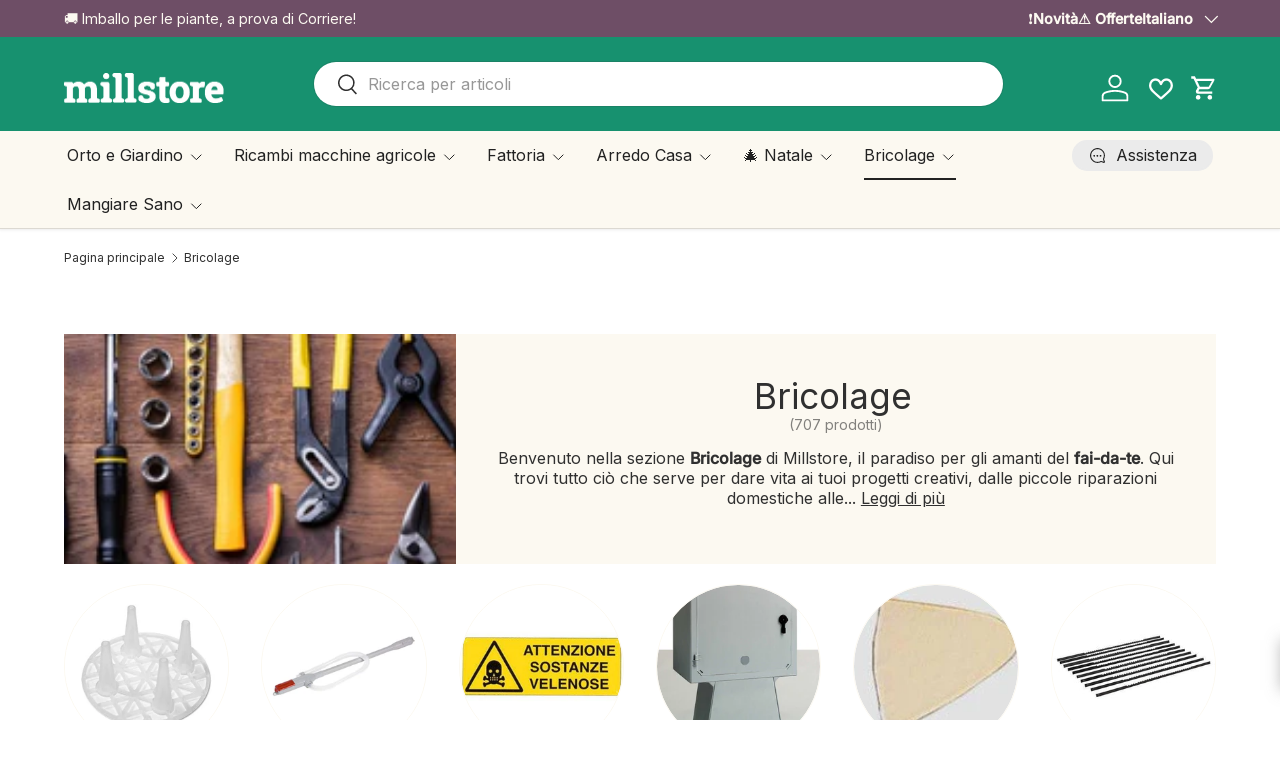

--- FILE ---
content_type: text/html; charset=utf-8
request_url: https://millstore.it/collections/fai-da-te?filter.v.option.colore=Corallo
body_size: 91192
content:
<!doctype html>
<html class="no-js" lang="it" dir="ltr">
<head><meta charset="utf-8">
<meta name="viewport" content="width=device-width,initial-scale=1">
<title>Bricolage e Fai-da-Te: Utensili e Materiali per Progetti Creativi - Millstore &ndash; Millstore.it</title><link rel="canonical" href="https://millstore.it/collections/fai-da-te"><link rel="icon" href="//millstore.it/cdn/shop/files/images.png?crop=center&height=48&v=1735470950&width=48" type="image/png">
  <link rel="apple-touch-icon" href="//millstore.it/cdn/shop/files/images.png?crop=center&height=180&v=1735470950&width=180"><meta name="description" content="Prodotti per bricolage e fai-da-te: utensili, materiali, ferramenta e accessori. Tutto per i tuoi progetti creativi e riparazioni domestiche. Scopri Millstore."><meta property="og:site_name" content="Millstore.it">
<meta property="og:url" content="https://millstore.it/collections/fai-da-te">
<meta property="og:title" content="Bricolage e Fai-da-Te: Utensili e Materiali per Progetti Creativi - Millstore">
<meta property="og:type" content="product.group">
<meta property="og:description" content="Prodotti per bricolage e fai-da-te: utensili, materiali, ferramenta e accessori. Tutto per i tuoi progetti creativi e riparazioni domestiche. Scopri Millstore."><meta property="og:image" content="http://millstore.it/cdn/shop/collections/fai_da_te.jpg?crop=center&height=1200&v=1657229867&width=1200">
  <meta property="og:image:secure_url" content="https://millstore.it/cdn/shop/collections/fai_da_te.jpg?crop=center&height=1200&v=1657229867&width=1200">
  <meta property="og:image:width" content="1920">
  <meta property="og:image:height" content="400"><meta name="twitter:site" content="@#"><meta name="twitter:card" content="summary_large_image">
<meta name="twitter:title" content="Bricolage e Fai-da-Te: Utensili e Materiali per Progetti Creativi - Millstore">
<meta name="twitter:description" content="Prodotti per bricolage e fai-da-te: utensili, materiali, ferramenta e accessori. Tutto per i tuoi progetti creativi e riparazioni domestiche. Scopri Millstore.">
<link rel="preload" href="//millstore.it/cdn/shop/t/46/assets/main.css?v=105982328972476625381735640014" as="style"><style data-shopify>
@font-face {
  font-family: Inter;
  font-weight: 400;
  font-style: normal;
  font-display: swap;
  src: url("//millstore.it/cdn/fonts/inter/inter_n4.b2a3f24c19b4de56e8871f609e73ca7f6d2e2bb9.woff2") format("woff2"),
       url("//millstore.it/cdn/fonts/inter/inter_n4.af8052d517e0c9ffac7b814872cecc27ae1fa132.woff") format("woff");
}
@font-face {
  font-family: Inter;
  font-weight: 500;
  font-style: normal;
  font-display: swap;
  src: url("//millstore.it/cdn/fonts/inter/inter_n5.d7101d5e168594dd06f56f290dd759fba5431d97.woff2") format("woff2"),
       url("//millstore.it/cdn/fonts/inter/inter_n5.5332a76bbd27da00474c136abb1ca3cbbf259068.woff") format("woff");
}
@font-face {
  font-family: Inter;
  font-weight: 400;
  font-style: italic;
  font-display: swap;
  src: url("//millstore.it/cdn/fonts/inter/inter_i4.feae1981dda792ab80d117249d9c7e0f1017e5b3.woff2") format("woff2"),
       url("//millstore.it/cdn/fonts/inter/inter_i4.62773b7113d5e5f02c71486623cf828884c85c6e.woff") format("woff");
}
@font-face {
  font-family: Inter;
  font-weight: 500;
  font-style: italic;
  font-display: swap;
  src: url("//millstore.it/cdn/fonts/inter/inter_i5.4474f48e6ab2b1e01aa2b6d942dd27fa24f2d99f.woff2") format("woff2"),
       url("//millstore.it/cdn/fonts/inter/inter_i5.493dbd6ee8e49f4ad722ebb68d92f201af2c2f56.woff") format("woff");
}
@font-face {
  font-family: Inter;
  font-weight: 400;
  font-style: normal;
  font-display: swap;
  src: url("//millstore.it/cdn/fonts/inter/inter_n4.b2a3f24c19b4de56e8871f609e73ca7f6d2e2bb9.woff2") format("woff2"),
       url("//millstore.it/cdn/fonts/inter/inter_n4.af8052d517e0c9ffac7b814872cecc27ae1fa132.woff") format("woff");
}
@font-face {
  font-family: Inter;
  font-weight: 400;
  font-style: normal;
  font-display: swap;
  src: url("//millstore.it/cdn/fonts/inter/inter_n4.b2a3f24c19b4de56e8871f609e73ca7f6d2e2bb9.woff2") format("woff2"),
       url("//millstore.it/cdn/fonts/inter/inter_n4.af8052d517e0c9ffac7b814872cecc27ae1fa132.woff") format("woff");
}
:root {
      --bg-color: 255 255 255 / 1.0;
      --bg-color-og: 255 255 255 / 1.0;
      --heading-color: 48 48 48;
      --text-color: 48 48 48;
      --text-color-og: 48 48 48;
      --scrollbar-color: 48 48 48;
      --link-color: 110 78 102;
      --link-color-og: 110 78 102;
      --star-color: 23 145 111;
      --sale-price-color: 255 170 0;--swatch-border-color-default: 214 214 214;
        --swatch-border-color-active: 152 152 152;
        --swatch-card-size: 24px;
        --swatch-variant-picker-size: 28px;--color-scheme-1-bg: 252 249 241 / 1.0;
      --color-scheme-1-grad: ;
      --color-scheme-1-heading: 48 48 48;
      --color-scheme-1-text: 48 48 48;
      --color-scheme-1-btn-bg: 110 78 102;
      --color-scheme-1-btn-text: 255 255 255;
      --color-scheme-1-btn-bg-hover: 141 112 133;--color-scheme-2-bg: 110 78 102 / 1.0;
      --color-scheme-2-grad: ;
      --color-scheme-2-heading: 252 249 241;
      --color-scheme-2-text: 252 249 241;
      --color-scheme-2-btn-bg: 255 255 255;
      --color-scheme-2-btn-text: 110 78 102;
      --color-scheme-2-btn-bg-hover: 240 236 239;--color-scheme-3-bg: 69 19 44 / 1.0;
      --color-scheme-3-grad: ;
      --color-scheme-3-heading: 255 255 255;
      --color-scheme-3-text: 255 255 255;
      --color-scheme-3-btn-bg: 224 44 80;
      --color-scheme-3-btn-text: 255 255 255;
      --color-scheme-3-btn-bg-hover: 231 89 117;

      --drawer-bg-color: 255 255 255 / 1.0;
      --drawer-text-color: 48 48 48;

      --panel-bg-color: 252 249 241 / 1.0;
      --panel-heading-color: 48 48 48;
      --panel-text-color: 48 48 48;

      --in-stock-text-color: 44 126 63;
      --low-stock-text-color: 210 134 26;
      --very-low-stock-text-color: 180 12 28;
      --no-stock-text-color: 119 119 119;
      --no-stock-backordered-text-color: 224 44 80;

      --error-bg-color: 244 216 220;
      --error-text-color: 224 44 80;
      --success-bg-color: 232 246 234;
      --success-text-color: 44 126 63;
      --info-bg-color: 228 237 250;
      --info-text-color: 26 102 210;

      --heading-font-family: Inter, sans-serif;
      --heading-font-style: normal;
      --heading-font-weight: 400;
      --heading-scale-start: 2;
      --heading-letter-spacing: 0.0em;

      --navigation-font-family: Inter, sans-serif;
      --navigation-font-style: normal;
      --navigation-font-weight: 400;
      --navigation-letter-spacing: 0.0em;--heading-text-transform: none;
--subheading-text-transform: none;
      --body-font-family: Inter, sans-serif;
      --body-font-style: normal;
      --body-font-weight: 400;
      --body-font-size: 16;
      --body-font-size-px: 16px;
      --body-letter-spacing: 0.0em;

      --section-gap: 48;
      --heading-gap: calc(8 * var(--space-unit));--grid-column-gap: 20px;
      --product-card-gap: 20px;--btn-bg-color: 255 170 0;
      --btn-bg-hover-color: 255 188 53;
      --btn-text-color: 255 255 255;
      --btn-bg-color-og: 255 170 0;
      --btn-text-color-og: 255 255 255;
      --btn-alt-bg-color: 255 255 255;
      --btn-alt-bg-alpha: 1.0;
      --btn-alt-text-color: 110 78 102;
      --btn-border-width: 2px;
      --btn-padding-y: 12px;
      --btn-text-size: 0.92em;

      
      --btn-border-radius: 26px;
      

      --btn-lg-border-radius: 50%;
      --btn-icon-border-radius: 50%;
      --input-with-btn-inner-radius: var(--btn-border-radius);

      --input-bg-color: 255 255 255 / 1.0;
      --input-text-color: 48 48 48;
      --input-border-width: 2px;
      --input-border-radius: 24px;
      --textarea-border-radius: 12px;
      --input-border-radius: 26px;
      --input-bg-color-diff-3: #f7f7f7;
      --input-bg-color-diff-6: #f0f0f0;

      --modal-border-radius: 8px;
      --modal-overlay-color: 0 0 0;
      --modal-overlay-opacity: 0.4;
      --drawer-border-radius: 8px;
      --overlay-border-radius: 8px;--custom-label-bg-color: 13 44 84;
      --custom-label-text-color: 255 255 255;--sale-label-bg-color: 224 44 80;
      --sale-label-text-color: 255 255 255;--sold-out-label-bg-color: 48 48 48;
      --sold-out-label-text-color: 255 255 255;--new-label-bg-color: 23 145 111;
      --new-label-text-color: 255 255 255;--preorder-label-bg-color: 0 166 237;
      --preorder-label-text-color: 255 255 255;

      --page-width: 1650px;
      --gutter-sm: 20px;
      --gutter-md: 48px;
      --gutter-lg: 64px;

      --payment-terms-bg-color: #ffffff;

      --coll-card-bg-color: #fcf9f1;
      --coll-card-border-color: #fcf9f1;

      --card-bg-color: 255 255 255;
      --card-text-color: 48 48 48;
      --card-border-color: #dadada;

      --reading-width: 48em;
        --cart-savings-color: 23 145 111
      
    }@media (max-width: 769px) {
      :root {
        --reading-width: 36em;
      }
    }
  </style><link rel="stylesheet" href="//millstore.it/cdn/shop/t/46/assets/main.css?v=105982328972476625381735640014">
  <script src="//millstore.it/cdn/shop/t/46/assets/main.js?v=115199770592962559851735640021" defer="defer"></script><link rel="preload" href="//millstore.it/cdn/fonts/inter/inter_n4.b2a3f24c19b4de56e8871f609e73ca7f6d2e2bb9.woff2" as="font" type="font/woff2" crossorigin fetchpriority="high"><link rel="preload" href="//millstore.it/cdn/fonts/inter/inter_n4.b2a3f24c19b4de56e8871f609e73ca7f6d2e2bb9.woff2" as="font" type="font/woff2" crossorigin fetchpriority="high"><script>window.performance && window.performance.mark && window.performance.mark('shopify.content_for_header.start');</script><meta name="facebook-domain-verification" content="vcq5g1jzuyastoz2nwx1e22mwsdmdn">
<meta id="shopify-digital-wallet" name="shopify-digital-wallet" content="/61521592563/digital_wallets/dialog">
<meta name="shopify-checkout-api-token" content="c2f11468c57aacf8d9754137c128933d">
<meta id="in-context-paypal-metadata" data-shop-id="61521592563" data-venmo-supported="false" data-environment="production" data-locale="it_IT" data-paypal-v4="true" data-currency="EUR">
<link rel="alternate" type="application/atom+xml" title="Feed" href="/collections/fai-da-te.atom" />
<link rel="alternate" hreflang="x-default" href="https://millstore.it/collections/fai-da-te">
<link rel="alternate" hreflang="en" href="https://millstore.it/en/collections/fai-da-te">
<link rel="alternate" hreflang="fr" href="https://millstore.it/fr/collections/fai-da-te">
<link rel="alternate" type="application/json+oembed" href="https://millstore.it/collections/fai-da-te.oembed">
<script async="async" src="/checkouts/internal/preloads.js?locale=it-IT"></script>
<link rel="preconnect" href="https://shop.app" crossorigin="anonymous">
<script async="async" src="https://shop.app/checkouts/internal/preloads.js?locale=it-IT&shop_id=61521592563" crossorigin="anonymous"></script>
<script id="apple-pay-shop-capabilities" type="application/json">{"shopId":61521592563,"countryCode":"IT","currencyCode":"EUR","merchantCapabilities":["supports3DS"],"merchantId":"gid:\/\/shopify\/Shop\/61521592563","merchantName":"Millstore.it","requiredBillingContactFields":["postalAddress","email","phone"],"requiredShippingContactFields":["postalAddress","email","phone"],"shippingType":"shipping","supportedNetworks":["visa","maestro","masterCard","amex"],"total":{"type":"pending","label":"Millstore.it","amount":"1.00"},"shopifyPaymentsEnabled":true,"supportsSubscriptions":true}</script>
<script id="shopify-features" type="application/json">{"accessToken":"c2f11468c57aacf8d9754137c128933d","betas":["rich-media-storefront-analytics"],"domain":"millstore.it","predictiveSearch":true,"shopId":61521592563,"locale":"it"}</script>
<script>var Shopify = Shopify || {};
Shopify.shop = "millstore-it.myshopify.com";
Shopify.locale = "it";
Shopify.currency = {"active":"EUR","rate":"1.0"};
Shopify.country = "IT";
Shopify.theme = {"name":"millstore-theme-shopify-canopy\/main","id":177181655389,"schema_name":"Canopy","schema_version":"6.3.2","theme_store_id":null,"role":"main"};
Shopify.theme.handle = "null";
Shopify.theme.style = {"id":null,"handle":null};
Shopify.cdnHost = "millstore.it/cdn";
Shopify.routes = Shopify.routes || {};
Shopify.routes.root = "/";</script>
<script type="module">!function(o){(o.Shopify=o.Shopify||{}).modules=!0}(window);</script>
<script>!function(o){function n(){var o=[];function n(){o.push(Array.prototype.slice.apply(arguments))}return n.q=o,n}var t=o.Shopify=o.Shopify||{};t.loadFeatures=n(),t.autoloadFeatures=n()}(window);</script>
<script>
  window.ShopifyPay = window.ShopifyPay || {};
  window.ShopifyPay.apiHost = "shop.app\/pay";
  window.ShopifyPay.redirectState = null;
</script>
<script id="shop-js-analytics" type="application/json">{"pageType":"collection"}</script>
<script defer="defer" async type="module" src="//millstore.it/cdn/shopifycloud/shop-js/modules/v2/client.init-shop-cart-sync_9_7-kM0p.it.esm.js"></script>
<script defer="defer" async type="module" src="//millstore.it/cdn/shopifycloud/shop-js/modules/v2/chunk.common_DlvccoFA.esm.js"></script>
<script type="module">
  await import("//millstore.it/cdn/shopifycloud/shop-js/modules/v2/client.init-shop-cart-sync_9_7-kM0p.it.esm.js");
await import("//millstore.it/cdn/shopifycloud/shop-js/modules/v2/chunk.common_DlvccoFA.esm.js");

  window.Shopify.SignInWithShop?.initShopCartSync?.({"fedCMEnabled":true,"windoidEnabled":true});

</script>
<script>
  window.Shopify = window.Shopify || {};
  if (!window.Shopify.featureAssets) window.Shopify.featureAssets = {};
  window.Shopify.featureAssets['shop-js'] = {"shop-cart-sync":["modules/v2/client.shop-cart-sync_BdArz91X.it.esm.js","modules/v2/chunk.common_DlvccoFA.esm.js"],"init-fed-cm":["modules/v2/client.init-fed-cm_vWQnZMGt.it.esm.js","modules/v2/chunk.common_DlvccoFA.esm.js"],"init-shop-email-lookup-coordinator":["modules/v2/client.init-shop-email-lookup-coordinator_CLVmJdIf.it.esm.js","modules/v2/chunk.common_DlvccoFA.esm.js"],"shop-cash-offers":["modules/v2/client.shop-cash-offers_zodef8Qd.it.esm.js","modules/v2/chunk.common_DlvccoFA.esm.js","modules/v2/chunk.modal_GR4K8vQS.esm.js"],"shop-button":["modules/v2/client.shop-button_BeJVdfac.it.esm.js","modules/v2/chunk.common_DlvccoFA.esm.js"],"init-windoid":["modules/v2/client.init-windoid_BHaROLy4.it.esm.js","modules/v2/chunk.common_DlvccoFA.esm.js"],"avatar":["modules/v2/client.avatar_BTnouDA3.it.esm.js"],"init-shop-cart-sync":["modules/v2/client.init-shop-cart-sync_9_7-kM0p.it.esm.js","modules/v2/chunk.common_DlvccoFA.esm.js"],"shop-toast-manager":["modules/v2/client.shop-toast-manager_DGSGVTkc.it.esm.js","modules/v2/chunk.common_DlvccoFA.esm.js"],"pay-button":["modules/v2/client.pay-button_CBVrzMSC.it.esm.js","modules/v2/chunk.common_DlvccoFA.esm.js"],"shop-login-button":["modules/v2/client.shop-login-button_C4UUCusY.it.esm.js","modules/v2/chunk.common_DlvccoFA.esm.js","modules/v2/chunk.modal_GR4K8vQS.esm.js"],"init-customer-accounts-sign-up":["modules/v2/client.init-customer-accounts-sign-up_CTAhap2Q.it.esm.js","modules/v2/client.shop-login-button_C4UUCusY.it.esm.js","modules/v2/chunk.common_DlvccoFA.esm.js","modules/v2/chunk.modal_GR4K8vQS.esm.js"],"init-shop-for-new-customer-accounts":["modules/v2/client.init-shop-for-new-customer-accounts_DXXRtP19.it.esm.js","modules/v2/client.shop-login-button_C4UUCusY.it.esm.js","modules/v2/chunk.common_DlvccoFA.esm.js","modules/v2/chunk.modal_GR4K8vQS.esm.js"],"init-customer-accounts":["modules/v2/client.init-customer-accounts_DHuEhe0E.it.esm.js","modules/v2/client.shop-login-button_C4UUCusY.it.esm.js","modules/v2/chunk.common_DlvccoFA.esm.js","modules/v2/chunk.modal_GR4K8vQS.esm.js"],"shop-follow-button":["modules/v2/client.shop-follow-button_YpOL4QoS.it.esm.js","modules/v2/chunk.common_DlvccoFA.esm.js","modules/v2/chunk.modal_GR4K8vQS.esm.js"],"lead-capture":["modules/v2/client.lead-capture_BoK0p_xw.it.esm.js","modules/v2/chunk.common_DlvccoFA.esm.js","modules/v2/chunk.modal_GR4K8vQS.esm.js"],"checkout-modal":["modules/v2/client.checkout-modal_BUM0vmvH.it.esm.js","modules/v2/chunk.common_DlvccoFA.esm.js","modules/v2/chunk.modal_GR4K8vQS.esm.js"],"shop-login":["modules/v2/client.shop-login_CAzNaF46.it.esm.js","modules/v2/chunk.common_DlvccoFA.esm.js","modules/v2/chunk.modal_GR4K8vQS.esm.js"],"payment-terms":["modules/v2/client.payment-terms_BJBkmdVa.it.esm.js","modules/v2/chunk.common_DlvccoFA.esm.js","modules/v2/chunk.modal_GR4K8vQS.esm.js"]};
</script>
<script>(function() {
  var isLoaded = false;
  function asyncLoad() {
    if (isLoaded) return;
    isLoaded = true;
    var urls = ["https:\/\/api.fastbundle.co\/scripts\/src.js?shop=millstore-it.myshopify.com","https:\/\/api.fastbundle.co\/scripts\/script_tag.js?shop=millstore-it.myshopify.com","https:\/\/s3.eu-west-1.amazonaws.com\/production-klarna-il-shopify-osm\/0b7fe7c4a98ef8166eeafee767bc667686567a25\/millstore-it.myshopify.com-1765049896619.js?shop=millstore-it.myshopify.com"];
    for (var i = 0; i < urls.length; i++) {
      var s = document.createElement('script');
      s.type = 'text/javascript';
      s.async = true;
      s.src = urls[i];
      var x = document.getElementsByTagName('script')[0];
      x.parentNode.insertBefore(s, x);
    }
  };
  if(window.attachEvent) {
    window.attachEvent('onload', asyncLoad);
  } else {
    window.addEventListener('load', asyncLoad, false);
  }
})();</script>
<script id="__st">var __st={"a":61521592563,"offset":3600,"reqid":"1c7fa4ef-62b8-4c63-92e5-7cd139483de9-1766756614","pageurl":"millstore.it\/collections\/fai-da-te?filter.v.option.colore=Corallo","u":"5f68e75c037d","p":"collection","rtyp":"collection","rid":395111596275};</script>
<script>window.ShopifyPaypalV4VisibilityTracking = true;</script>
<script id="captcha-bootstrap">!function(){'use strict';const t='contact',e='account',n='new_comment',o=[[t,t],['blogs',n],['comments',n],[t,'customer']],c=[[e,'customer_login'],[e,'guest_login'],[e,'recover_customer_password'],[e,'create_customer']],r=t=>t.map((([t,e])=>`form[action*='/${t}']:not([data-nocaptcha='true']) input[name='form_type'][value='${e}']`)).join(','),a=t=>()=>t?[...document.querySelectorAll(t)].map((t=>t.form)):[];function s(){const t=[...o],e=r(t);return a(e)}const i='password',u='form_key',d=['recaptcha-v3-token','g-recaptcha-response','h-captcha-response',i],f=()=>{try{return window.sessionStorage}catch{return}},m='__shopify_v',_=t=>t.elements[u];function p(t,e,n=!1){try{const o=window.sessionStorage,c=JSON.parse(o.getItem(e)),{data:r}=function(t){const{data:e,action:n}=t;return t[m]||n?{data:e,action:n}:{data:t,action:n}}(c);for(const[e,n]of Object.entries(r))t.elements[e]&&(t.elements[e].value=n);n&&o.removeItem(e)}catch(o){console.error('form repopulation failed',{error:o})}}const l='form_type',E='cptcha';function T(t){t.dataset[E]=!0}const w=window,h=w.document,L='Shopify',v='ce_forms',y='captcha';let A=!1;((t,e)=>{const n=(g='f06e6c50-85a8-45c8-87d0-21a2b65856fe',I='https://cdn.shopify.com/shopifycloud/storefront-forms-hcaptcha/ce_storefront_forms_captcha_hcaptcha.v1.5.2.iife.js',D={infoText:'Protetto da hCaptcha',privacyText:'Privacy',termsText:'Termini'},(t,e,n)=>{const o=w[L][v],c=o.bindForm;if(c)return c(t,g,e,D).then(n);var r;o.q.push([[t,g,e,D],n]),r=I,A||(h.body.append(Object.assign(h.createElement('script'),{id:'captcha-provider',async:!0,src:r})),A=!0)});var g,I,D;w[L]=w[L]||{},w[L][v]=w[L][v]||{},w[L][v].q=[],w[L][y]=w[L][y]||{},w[L][y].protect=function(t,e){n(t,void 0,e),T(t)},Object.freeze(w[L][y]),function(t,e,n,w,h,L){const[v,y,A,g]=function(t,e,n){const i=e?o:[],u=t?c:[],d=[...i,...u],f=r(d),m=r(i),_=r(d.filter((([t,e])=>n.includes(e))));return[a(f),a(m),a(_),s()]}(w,h,L),I=t=>{const e=t.target;return e instanceof HTMLFormElement?e:e&&e.form},D=t=>v().includes(t);t.addEventListener('submit',(t=>{const e=I(t);if(!e)return;const n=D(e)&&!e.dataset.hcaptchaBound&&!e.dataset.recaptchaBound,o=_(e),c=g().includes(e)&&(!o||!o.value);(n||c)&&t.preventDefault(),c&&!n&&(function(t){try{if(!f())return;!function(t){const e=f();if(!e)return;const n=_(t);if(!n)return;const o=n.value;o&&e.removeItem(o)}(t);const e=Array.from(Array(32),(()=>Math.random().toString(36)[2])).join('');!function(t,e){_(t)||t.append(Object.assign(document.createElement('input'),{type:'hidden',name:u})),t.elements[u].value=e}(t,e),function(t,e){const n=f();if(!n)return;const o=[...t.querySelectorAll(`input[type='${i}']`)].map((({name:t})=>t)),c=[...d,...o],r={};for(const[a,s]of new FormData(t).entries())c.includes(a)||(r[a]=s);n.setItem(e,JSON.stringify({[m]:1,action:t.action,data:r}))}(t,e)}catch(e){console.error('failed to persist form',e)}}(e),e.submit())}));const S=(t,e)=>{t&&!t.dataset[E]&&(n(t,e.some((e=>e===t))),T(t))};for(const o of['focusin','change'])t.addEventListener(o,(t=>{const e=I(t);D(e)&&S(e,y())}));const B=e.get('form_key'),M=e.get(l),P=B&&M;t.addEventListener('DOMContentLoaded',(()=>{const t=y();if(P)for(const e of t)e.elements[l].value===M&&p(e,B);[...new Set([...A(),...v().filter((t=>'true'===t.dataset.shopifyCaptcha))])].forEach((e=>S(e,t)))}))}(h,new URLSearchParams(w.location.search),n,t,e,['guest_login'])})(!0,!0)}();</script>
<script integrity="sha256-4kQ18oKyAcykRKYeNunJcIwy7WH5gtpwJnB7kiuLZ1E=" data-source-attribution="shopify.loadfeatures" defer="defer" src="//millstore.it/cdn/shopifycloud/storefront/assets/storefront/load_feature-a0a9edcb.js" crossorigin="anonymous"></script>
<script crossorigin="anonymous" defer="defer" src="//millstore.it/cdn/shopifycloud/storefront/assets/shopify_pay/storefront-65b4c6d7.js?v=20250812"></script>
<script data-source-attribution="shopify.dynamic_checkout.dynamic.init">var Shopify=Shopify||{};Shopify.PaymentButton=Shopify.PaymentButton||{isStorefrontPortableWallets:!0,init:function(){window.Shopify.PaymentButton.init=function(){};var t=document.createElement("script");t.src="https://millstore.it/cdn/shopifycloud/portable-wallets/latest/portable-wallets.it.js",t.type="module",document.head.appendChild(t)}};
</script>
<script data-source-attribution="shopify.dynamic_checkout.buyer_consent">
  function portableWalletsHideBuyerConsent(e){var t=document.getElementById("shopify-buyer-consent"),n=document.getElementById("shopify-subscription-policy-button");t&&n&&(t.classList.add("hidden"),t.setAttribute("aria-hidden","true"),n.removeEventListener("click",e))}function portableWalletsShowBuyerConsent(e){var t=document.getElementById("shopify-buyer-consent"),n=document.getElementById("shopify-subscription-policy-button");t&&n&&(t.classList.remove("hidden"),t.removeAttribute("aria-hidden"),n.addEventListener("click",e))}window.Shopify?.PaymentButton&&(window.Shopify.PaymentButton.hideBuyerConsent=portableWalletsHideBuyerConsent,window.Shopify.PaymentButton.showBuyerConsent=portableWalletsShowBuyerConsent);
</script>
<script data-source-attribution="shopify.dynamic_checkout.cart.bootstrap">document.addEventListener("DOMContentLoaded",(function(){function t(){return document.querySelector("shopify-accelerated-checkout-cart, shopify-accelerated-checkout")}if(t())Shopify.PaymentButton.init();else{new MutationObserver((function(e,n){t()&&(Shopify.PaymentButton.init(),n.disconnect())})).observe(document.body,{childList:!0,subtree:!0})}}));
</script>
<script id='scb4127' type='text/javascript' async='' src='https://millstore.it/cdn/shopifycloud/privacy-banner/storefront-banner.js'></script><link id="shopify-accelerated-checkout-styles" rel="stylesheet" media="screen" href="https://millstore.it/cdn/shopifycloud/portable-wallets/latest/accelerated-checkout-backwards-compat.css" crossorigin="anonymous">
<style id="shopify-accelerated-checkout-cart">
        #shopify-buyer-consent {
  margin-top: 1em;
  display: inline-block;
  width: 100%;
}

#shopify-buyer-consent.hidden {
  display: none;
}

#shopify-subscription-policy-button {
  background: none;
  border: none;
  padding: 0;
  text-decoration: underline;
  font-size: inherit;
  cursor: pointer;
}

#shopify-subscription-policy-button::before {
  box-shadow: none;
}

      </style>
<script id="sections-script" data-sections="header,footer" defer="defer" src="//millstore.it/cdn/shop/t/46/compiled_assets/scripts.js?170672"></script>
<script>window.performance && window.performance.mark && window.performance.mark('shopify.content_for_header.end');</script>
<script>document.documentElement.className = document.documentElement.className.replace('no-js', 'js');</script><!-- CC Custom Head Start --><meta name="google-site-verification" content="FJjjzvc4ivpahivQ98ixXIlCCC1pZTR_JZQpa1gqtWM"><!-- CC Custom Head End --><script type="text/javascript">if(typeof window.hulkappsWishlist === 'undefined') {
        window.hulkappsWishlist = {};
        }
        window.hulkappsWishlist.baseURL = '/apps/advanced-wishlist/api';
        window.hulkappsWishlist.hasAppBlockSupport = '1';
        </script>
<!-- BEGIN app block: shopify://apps/klaviyo-email-marketing-sms/blocks/klaviyo-onsite-embed/2632fe16-c075-4321-a88b-50b567f42507 -->












  <script async src="https://static.klaviyo.com/onsite/js/XEKUJr/klaviyo.js?company_id=XEKUJr"></script>
  <script>!function(){if(!window.klaviyo){window._klOnsite=window._klOnsite||[];try{window.klaviyo=new Proxy({},{get:function(n,i){return"push"===i?function(){var n;(n=window._klOnsite).push.apply(n,arguments)}:function(){for(var n=arguments.length,o=new Array(n),w=0;w<n;w++)o[w]=arguments[w];var t="function"==typeof o[o.length-1]?o.pop():void 0,e=new Promise((function(n){window._klOnsite.push([i].concat(o,[function(i){t&&t(i),n(i)}]))}));return e}}})}catch(n){window.klaviyo=window.klaviyo||[],window.klaviyo.push=function(){var n;(n=window._klOnsite).push.apply(n,arguments)}}}}();</script>

  




  <script>
    window.klaviyoReviewsProductDesignMode = false
  </script>



  <!-- BEGIN app snippet: customer-hub-data --><script>
  if (!window.customerHub) {
    window.customerHub = {};
  }
  window.customerHub.storefrontRoutes = {
    login: "https://millstore.it/customer_authentication/redirect?locale=it&region_country=IT?return_url=%2F%23k-hub",
    register: "https://account.millstore.it?locale=it?return_url=%2F%23k-hub",
    logout: "/account/logout",
    profile: "/account",
    addresses: "/account/addresses",
  };
  
  window.customerHub.userId = null;
  
  window.customerHub.storeDomain = "millstore-it.myshopify.com";

  

  
    window.customerHub.storeLocale = {
        currentLanguage: 'it',
        currentCountry: 'IT',
        availableLanguages: [
          
            {
              iso_code: 'it',
              endonym_name: 'Italiano'
            },
          
            {
              iso_code: 'en',
              endonym_name: 'English'
            },
          
            {
              iso_code: 'fr',
              endonym_name: 'français'
            }
          
        ],
        availableCountries: [
          
            {
              iso_code: 'AF',
              name: 'Afghanistan',
              currency_code: 'EUR'
            },
          
            {
              iso_code: 'AL',
              name: 'Albania',
              currency_code: 'EUR'
            },
          
            {
              iso_code: 'DZ',
              name: 'Algeria',
              currency_code: 'EUR'
            },
          
            {
              iso_code: 'UM',
              name: 'Altre isole americane del Pacifico',
              currency_code: 'EUR'
            },
          
            {
              iso_code: 'AD',
              name: 'Andorra',
              currency_code: 'EUR'
            },
          
            {
              iso_code: 'AO',
              name: 'Angola',
              currency_code: 'EUR'
            },
          
            {
              iso_code: 'AI',
              name: 'Anguilla',
              currency_code: 'EUR'
            },
          
            {
              iso_code: 'AG',
              name: 'Antigua e Barbuda',
              currency_code: 'EUR'
            },
          
            {
              iso_code: 'SA',
              name: 'Arabia Saudita',
              currency_code: 'EUR'
            },
          
            {
              iso_code: 'AR',
              name: 'Argentina',
              currency_code: 'EUR'
            },
          
            {
              iso_code: 'AM',
              name: 'Armenia',
              currency_code: 'EUR'
            },
          
            {
              iso_code: 'AW',
              name: 'Aruba',
              currency_code: 'EUR'
            },
          
            {
              iso_code: 'AU',
              name: 'Australia',
              currency_code: 'EUR'
            },
          
            {
              iso_code: 'AT',
              name: 'Austria',
              currency_code: 'EUR'
            },
          
            {
              iso_code: 'AZ',
              name: 'Azerbaigian',
              currency_code: 'EUR'
            },
          
            {
              iso_code: 'BS',
              name: 'Bahamas',
              currency_code: 'EUR'
            },
          
            {
              iso_code: 'BH',
              name: 'Bahrein',
              currency_code: 'EUR'
            },
          
            {
              iso_code: 'BD',
              name: 'Bangladesh',
              currency_code: 'EUR'
            },
          
            {
              iso_code: 'BB',
              name: 'Barbados',
              currency_code: 'EUR'
            },
          
            {
              iso_code: 'BE',
              name: 'Belgio',
              currency_code: 'EUR'
            },
          
            {
              iso_code: 'BZ',
              name: 'Belize',
              currency_code: 'EUR'
            },
          
            {
              iso_code: 'BJ',
              name: 'Benin',
              currency_code: 'EUR'
            },
          
            {
              iso_code: 'BM',
              name: 'Bermuda',
              currency_code: 'EUR'
            },
          
            {
              iso_code: 'BT',
              name: 'Bhutan',
              currency_code: 'EUR'
            },
          
            {
              iso_code: 'BY',
              name: 'Bielorussia',
              currency_code: 'EUR'
            },
          
            {
              iso_code: 'BO',
              name: 'Bolivia',
              currency_code: 'EUR'
            },
          
            {
              iso_code: 'BA',
              name: 'Bosnia ed Erzegovina',
              currency_code: 'EUR'
            },
          
            {
              iso_code: 'BW',
              name: 'Botswana',
              currency_code: 'EUR'
            },
          
            {
              iso_code: 'BR',
              name: 'Brasile',
              currency_code: 'EUR'
            },
          
            {
              iso_code: 'BN',
              name: 'Brunei',
              currency_code: 'EUR'
            },
          
            {
              iso_code: 'BG',
              name: 'Bulgaria',
              currency_code: 'EUR'
            },
          
            {
              iso_code: 'BF',
              name: 'Burkina Faso',
              currency_code: 'EUR'
            },
          
            {
              iso_code: 'BI',
              name: 'Burundi',
              currency_code: 'EUR'
            },
          
            {
              iso_code: 'KH',
              name: 'Cambogia',
              currency_code: 'EUR'
            },
          
            {
              iso_code: 'CM',
              name: 'Camerun',
              currency_code: 'EUR'
            },
          
            {
              iso_code: 'CA',
              name: 'Canada',
              currency_code: 'EUR'
            },
          
            {
              iso_code: 'CV',
              name: 'Capo Verde',
              currency_code: 'EUR'
            },
          
            {
              iso_code: 'BQ',
              name: 'Caraibi olandesi',
              currency_code: 'EUR'
            },
          
            {
              iso_code: 'CZ',
              name: 'Cechia',
              currency_code: 'EUR'
            },
          
            {
              iso_code: 'TD',
              name: 'Ciad',
              currency_code: 'EUR'
            },
          
            {
              iso_code: 'CL',
              name: 'Cile',
              currency_code: 'EUR'
            },
          
            {
              iso_code: 'CN',
              name: 'Cina',
              currency_code: 'EUR'
            },
          
            {
              iso_code: 'CY',
              name: 'Cipro',
              currency_code: 'EUR'
            },
          
            {
              iso_code: 'VA',
              name: 'Città del Vaticano',
              currency_code: 'EUR'
            },
          
            {
              iso_code: 'CO',
              name: 'Colombia',
              currency_code: 'EUR'
            },
          
            {
              iso_code: 'KM',
              name: 'Comore',
              currency_code: 'EUR'
            },
          
            {
              iso_code: 'CD',
              name: 'Congo - Kinshasa',
              currency_code: 'EUR'
            },
          
            {
              iso_code: 'CG',
              name: 'Congo-Brazzaville',
              currency_code: 'EUR'
            },
          
            {
              iso_code: 'KR',
              name: 'Corea del Sud',
              currency_code: 'EUR'
            },
          
            {
              iso_code: 'CR',
              name: 'Costa Rica',
              currency_code: 'EUR'
            },
          
            {
              iso_code: 'CI',
              name: 'Costa d’Avorio',
              currency_code: 'EUR'
            },
          
            {
              iso_code: 'HR',
              name: 'Croazia',
              currency_code: 'EUR'
            },
          
            {
              iso_code: 'CW',
              name: 'Curaçao',
              currency_code: 'EUR'
            },
          
            {
              iso_code: 'DK',
              name: 'Danimarca',
              currency_code: 'EUR'
            },
          
            {
              iso_code: 'DM',
              name: 'Dominica',
              currency_code: 'EUR'
            },
          
            {
              iso_code: 'EC',
              name: 'Ecuador',
              currency_code: 'EUR'
            },
          
            {
              iso_code: 'EG',
              name: 'Egitto',
              currency_code: 'EUR'
            },
          
            {
              iso_code: 'SV',
              name: 'El Salvador',
              currency_code: 'EUR'
            },
          
            {
              iso_code: 'AE',
              name: 'Emirati Arabi Uniti',
              currency_code: 'EUR'
            },
          
            {
              iso_code: 'ER',
              name: 'Eritrea',
              currency_code: 'EUR'
            },
          
            {
              iso_code: 'EE',
              name: 'Estonia',
              currency_code: 'EUR'
            },
          
            {
              iso_code: 'ET',
              name: 'Etiopia',
              currency_code: 'EUR'
            },
          
            {
              iso_code: 'FJ',
              name: 'Figi',
              currency_code: 'EUR'
            },
          
            {
              iso_code: 'PH',
              name: 'Filippine',
              currency_code: 'EUR'
            },
          
            {
              iso_code: 'FI',
              name: 'Finlandia',
              currency_code: 'EUR'
            },
          
            {
              iso_code: 'FR',
              name: 'Francia',
              currency_code: 'EUR'
            },
          
            {
              iso_code: 'GA',
              name: 'Gabon',
              currency_code: 'EUR'
            },
          
            {
              iso_code: 'GM',
              name: 'Gambia',
              currency_code: 'EUR'
            },
          
            {
              iso_code: 'GE',
              name: 'Georgia',
              currency_code: 'EUR'
            },
          
            {
              iso_code: 'GS',
              name: 'Georgia del Sud e Sandwich australi',
              currency_code: 'EUR'
            },
          
            {
              iso_code: 'DE',
              name: 'Germania',
              currency_code: 'EUR'
            },
          
            {
              iso_code: 'GH',
              name: 'Ghana',
              currency_code: 'EUR'
            },
          
            {
              iso_code: 'JM',
              name: 'Giamaica',
              currency_code: 'EUR'
            },
          
            {
              iso_code: 'JP',
              name: 'Giappone',
              currency_code: 'EUR'
            },
          
            {
              iso_code: 'GI',
              name: 'Gibilterra',
              currency_code: 'EUR'
            },
          
            {
              iso_code: 'DJ',
              name: 'Gibuti',
              currency_code: 'EUR'
            },
          
            {
              iso_code: 'JO',
              name: 'Giordania',
              currency_code: 'EUR'
            },
          
            {
              iso_code: 'GR',
              name: 'Grecia',
              currency_code: 'EUR'
            },
          
            {
              iso_code: 'GD',
              name: 'Grenada',
              currency_code: 'EUR'
            },
          
            {
              iso_code: 'GL',
              name: 'Groenlandia',
              currency_code: 'EUR'
            },
          
            {
              iso_code: 'GP',
              name: 'Guadalupa',
              currency_code: 'EUR'
            },
          
            {
              iso_code: 'GT',
              name: 'Guatemala',
              currency_code: 'EUR'
            },
          
            {
              iso_code: 'GG',
              name: 'Guernsey',
              currency_code: 'EUR'
            },
          
            {
              iso_code: 'GN',
              name: 'Guinea',
              currency_code: 'EUR'
            },
          
            {
              iso_code: 'GQ',
              name: 'Guinea Equatoriale',
              currency_code: 'EUR'
            },
          
            {
              iso_code: 'GW',
              name: 'Guinea-Bissau',
              currency_code: 'EUR'
            },
          
            {
              iso_code: 'GY',
              name: 'Guyana',
              currency_code: 'EUR'
            },
          
            {
              iso_code: 'GF',
              name: 'Guyana francese',
              currency_code: 'EUR'
            },
          
            {
              iso_code: 'HT',
              name: 'Haiti',
              currency_code: 'EUR'
            },
          
            {
              iso_code: 'HN',
              name: 'Honduras',
              currency_code: 'EUR'
            },
          
            {
              iso_code: 'IN',
              name: 'India',
              currency_code: 'EUR'
            },
          
            {
              iso_code: 'ID',
              name: 'Indonesia',
              currency_code: 'EUR'
            },
          
            {
              iso_code: 'IQ',
              name: 'Iraq',
              currency_code: 'EUR'
            },
          
            {
              iso_code: 'IE',
              name: 'Irlanda',
              currency_code: 'EUR'
            },
          
            {
              iso_code: 'IS',
              name: 'Islanda',
              currency_code: 'EUR'
            },
          
            {
              iso_code: 'AC',
              name: 'Isola Ascensione',
              currency_code: 'EUR'
            },
          
            {
              iso_code: 'CX',
              name: 'Isola Christmas',
              currency_code: 'EUR'
            },
          
            {
              iso_code: 'NF',
              name: 'Isola Norfolk',
              currency_code: 'EUR'
            },
          
            {
              iso_code: 'IM',
              name: 'Isola di Man',
              currency_code: 'EUR'
            },
          
            {
              iso_code: 'AX',
              name: 'Isole Åland',
              currency_code: 'EUR'
            },
          
            {
              iso_code: 'KY',
              name: 'Isole Cayman',
              currency_code: 'EUR'
            },
          
            {
              iso_code: 'CC',
              name: 'Isole Cocos (Keeling)',
              currency_code: 'EUR'
            },
          
            {
              iso_code: 'CK',
              name: 'Isole Cook',
              currency_code: 'EUR'
            },
          
            {
              iso_code: 'FO',
              name: 'Isole Fær Øer',
              currency_code: 'EUR'
            },
          
            {
              iso_code: 'FK',
              name: 'Isole Falkland',
              currency_code: 'EUR'
            },
          
            {
              iso_code: 'PN',
              name: 'Isole Pitcairn',
              currency_code: 'EUR'
            },
          
            {
              iso_code: 'SB',
              name: 'Isole Salomone',
              currency_code: 'EUR'
            },
          
            {
              iso_code: 'TC',
              name: 'Isole Turks e Caicos',
              currency_code: 'EUR'
            },
          
            {
              iso_code: 'VG',
              name: 'Isole Vergini Britanniche',
              currency_code: 'EUR'
            },
          
            {
              iso_code: 'IL',
              name: 'Israele',
              currency_code: 'EUR'
            },
          
            {
              iso_code: 'IT',
              name: 'Italia',
              currency_code: 'EUR'
            },
          
            {
              iso_code: 'JE',
              name: 'Jersey',
              currency_code: 'EUR'
            },
          
            {
              iso_code: 'KZ',
              name: 'Kazakistan',
              currency_code: 'EUR'
            },
          
            {
              iso_code: 'KE',
              name: 'Kenya',
              currency_code: 'EUR'
            },
          
            {
              iso_code: 'KG',
              name: 'Kirghizistan',
              currency_code: 'EUR'
            },
          
            {
              iso_code: 'KI',
              name: 'Kiribati',
              currency_code: 'EUR'
            },
          
            {
              iso_code: 'XK',
              name: 'Kosovo',
              currency_code: 'EUR'
            },
          
            {
              iso_code: 'KW',
              name: 'Kuwait',
              currency_code: 'EUR'
            },
          
            {
              iso_code: 'LA',
              name: 'Laos',
              currency_code: 'EUR'
            },
          
            {
              iso_code: 'LS',
              name: 'Lesotho',
              currency_code: 'EUR'
            },
          
            {
              iso_code: 'LV',
              name: 'Lettonia',
              currency_code: 'EUR'
            },
          
            {
              iso_code: 'LB',
              name: 'Libano',
              currency_code: 'EUR'
            },
          
            {
              iso_code: 'LR',
              name: 'Liberia',
              currency_code: 'EUR'
            },
          
            {
              iso_code: 'LY',
              name: 'Libia',
              currency_code: 'EUR'
            },
          
            {
              iso_code: 'LI',
              name: 'Liechtenstein',
              currency_code: 'EUR'
            },
          
            {
              iso_code: 'LT',
              name: 'Lituania',
              currency_code: 'EUR'
            },
          
            {
              iso_code: 'LU',
              name: 'Lussemburgo',
              currency_code: 'EUR'
            },
          
            {
              iso_code: 'MK',
              name: 'Macedonia del Nord',
              currency_code: 'EUR'
            },
          
            {
              iso_code: 'MG',
              name: 'Madagascar',
              currency_code: 'EUR'
            },
          
            {
              iso_code: 'MW',
              name: 'Malawi',
              currency_code: 'EUR'
            },
          
            {
              iso_code: 'MY',
              name: 'Malaysia',
              currency_code: 'EUR'
            },
          
            {
              iso_code: 'MV',
              name: 'Maldive',
              currency_code: 'EUR'
            },
          
            {
              iso_code: 'ML',
              name: 'Mali',
              currency_code: 'EUR'
            },
          
            {
              iso_code: 'MT',
              name: 'Malta',
              currency_code: 'EUR'
            },
          
            {
              iso_code: 'MA',
              name: 'Marocco',
              currency_code: 'EUR'
            },
          
            {
              iso_code: 'MQ',
              name: 'Martinica',
              currency_code: 'EUR'
            },
          
            {
              iso_code: 'MR',
              name: 'Mauritania',
              currency_code: 'EUR'
            },
          
            {
              iso_code: 'MU',
              name: 'Mauritius',
              currency_code: 'EUR'
            },
          
            {
              iso_code: 'YT',
              name: 'Mayotte',
              currency_code: 'EUR'
            },
          
            {
              iso_code: 'MX',
              name: 'Messico',
              currency_code: 'EUR'
            },
          
            {
              iso_code: 'MD',
              name: 'Moldavia',
              currency_code: 'EUR'
            },
          
            {
              iso_code: 'MC',
              name: 'Monaco',
              currency_code: 'EUR'
            },
          
            {
              iso_code: 'MN',
              name: 'Mongolia',
              currency_code: 'EUR'
            },
          
            {
              iso_code: 'ME',
              name: 'Montenegro',
              currency_code: 'EUR'
            },
          
            {
              iso_code: 'MS',
              name: 'Montserrat',
              currency_code: 'EUR'
            },
          
            {
              iso_code: 'MZ',
              name: 'Mozambico',
              currency_code: 'EUR'
            },
          
            {
              iso_code: 'MM',
              name: 'Myanmar (Birmania)',
              currency_code: 'EUR'
            },
          
            {
              iso_code: 'NA',
              name: 'Namibia',
              currency_code: 'EUR'
            },
          
            {
              iso_code: 'NR',
              name: 'Nauru',
              currency_code: 'EUR'
            },
          
            {
              iso_code: 'NP',
              name: 'Nepal',
              currency_code: 'EUR'
            },
          
            {
              iso_code: 'NI',
              name: 'Nicaragua',
              currency_code: 'EUR'
            },
          
            {
              iso_code: 'NE',
              name: 'Niger',
              currency_code: 'EUR'
            },
          
            {
              iso_code: 'NG',
              name: 'Nigeria',
              currency_code: 'EUR'
            },
          
            {
              iso_code: 'NU',
              name: 'Niue',
              currency_code: 'EUR'
            },
          
            {
              iso_code: 'NO',
              name: 'Norvegia',
              currency_code: 'EUR'
            },
          
            {
              iso_code: 'NC',
              name: 'Nuova Caledonia',
              currency_code: 'EUR'
            },
          
            {
              iso_code: 'NZ',
              name: 'Nuova Zelanda',
              currency_code: 'EUR'
            },
          
            {
              iso_code: 'OM',
              name: 'Oman',
              currency_code: 'EUR'
            },
          
            {
              iso_code: 'NL',
              name: 'Paesi Bassi',
              currency_code: 'EUR'
            },
          
            {
              iso_code: 'PK',
              name: 'Pakistan',
              currency_code: 'EUR'
            },
          
            {
              iso_code: 'PA',
              name: 'Panamá',
              currency_code: 'EUR'
            },
          
            {
              iso_code: 'PG',
              name: 'Papua Nuova Guinea',
              currency_code: 'EUR'
            },
          
            {
              iso_code: 'PY',
              name: 'Paraguay',
              currency_code: 'EUR'
            },
          
            {
              iso_code: 'PE',
              name: 'Perù',
              currency_code: 'EUR'
            },
          
            {
              iso_code: 'PF',
              name: 'Polinesia francese',
              currency_code: 'EUR'
            },
          
            {
              iso_code: 'PL',
              name: 'Polonia',
              currency_code: 'EUR'
            },
          
            {
              iso_code: 'PT',
              name: 'Portogallo',
              currency_code: 'EUR'
            },
          
            {
              iso_code: 'QA',
              name: 'Qatar',
              currency_code: 'EUR'
            },
          
            {
              iso_code: 'HK',
              name: 'RAS di Hong Kong',
              currency_code: 'EUR'
            },
          
            {
              iso_code: 'MO',
              name: 'RAS di Macao',
              currency_code: 'EUR'
            },
          
            {
              iso_code: 'GB',
              name: 'Regno Unito',
              currency_code: 'EUR'
            },
          
            {
              iso_code: 'CF',
              name: 'Repubblica Centrafricana',
              currency_code: 'EUR'
            },
          
            {
              iso_code: 'DO',
              name: 'Repubblica Dominicana',
              currency_code: 'EUR'
            },
          
            {
              iso_code: 'RE',
              name: 'Riunione',
              currency_code: 'EUR'
            },
          
            {
              iso_code: 'RO',
              name: 'Romania',
              currency_code: 'EUR'
            },
          
            {
              iso_code: 'RW',
              name: 'Ruanda',
              currency_code: 'EUR'
            },
          
            {
              iso_code: 'RU',
              name: 'Russia',
              currency_code: 'EUR'
            },
          
            {
              iso_code: 'EH',
              name: 'Sahara occidentale',
              currency_code: 'EUR'
            },
          
            {
              iso_code: 'KN',
              name: 'Saint Kitts e Nevis',
              currency_code: 'EUR'
            },
          
            {
              iso_code: 'LC',
              name: 'Saint Lucia',
              currency_code: 'EUR'
            },
          
            {
              iso_code: 'MF',
              name: 'Saint Martin',
              currency_code: 'EUR'
            },
          
            {
              iso_code: 'VC',
              name: 'Saint Vincent e Grenadine',
              currency_code: 'EUR'
            },
          
            {
              iso_code: 'BL',
              name: 'Saint-Barthélemy',
              currency_code: 'EUR'
            },
          
            {
              iso_code: 'PM',
              name: 'Saint-Pierre e Miquelon',
              currency_code: 'EUR'
            },
          
            {
              iso_code: 'WS',
              name: 'Samoa',
              currency_code: 'EUR'
            },
          
            {
              iso_code: 'SM',
              name: 'San Marino',
              currency_code: 'EUR'
            },
          
            {
              iso_code: 'SH',
              name: 'Sant’Elena',
              currency_code: 'EUR'
            },
          
            {
              iso_code: 'ST',
              name: 'São Tomé e Príncipe',
              currency_code: 'EUR'
            },
          
            {
              iso_code: 'SN',
              name: 'Senegal',
              currency_code: 'EUR'
            },
          
            {
              iso_code: 'RS',
              name: 'Serbia',
              currency_code: 'EUR'
            },
          
            {
              iso_code: 'SC',
              name: 'Seychelles',
              currency_code: 'EUR'
            },
          
            {
              iso_code: 'SL',
              name: 'Sierra Leone',
              currency_code: 'EUR'
            },
          
            {
              iso_code: 'SG',
              name: 'Singapore',
              currency_code: 'EUR'
            },
          
            {
              iso_code: 'SX',
              name: 'Sint Maarten',
              currency_code: 'EUR'
            },
          
            {
              iso_code: 'SK',
              name: 'Slovacchia',
              currency_code: 'EUR'
            },
          
            {
              iso_code: 'SI',
              name: 'Slovenia',
              currency_code: 'EUR'
            },
          
            {
              iso_code: 'SO',
              name: 'Somalia',
              currency_code: 'EUR'
            },
          
            {
              iso_code: 'ES',
              name: 'Spagna',
              currency_code: 'EUR'
            },
          
            {
              iso_code: 'LK',
              name: 'Sri Lanka',
              currency_code: 'EUR'
            },
          
            {
              iso_code: 'US',
              name: 'Stati Uniti',
              currency_code: 'EUR'
            },
          
            {
              iso_code: 'SS',
              name: 'Sud Sudan',
              currency_code: 'EUR'
            },
          
            {
              iso_code: 'ZA',
              name: 'Sudafrica',
              currency_code: 'EUR'
            },
          
            {
              iso_code: 'SD',
              name: 'Sudan',
              currency_code: 'EUR'
            },
          
            {
              iso_code: 'SR',
              name: 'Suriname',
              currency_code: 'EUR'
            },
          
            {
              iso_code: 'SJ',
              name: 'Svalbard e Jan Mayen',
              currency_code: 'EUR'
            },
          
            {
              iso_code: 'SE',
              name: 'Svezia',
              currency_code: 'EUR'
            },
          
            {
              iso_code: 'CH',
              name: 'Svizzera',
              currency_code: 'EUR'
            },
          
            {
              iso_code: 'TJ',
              name: 'Tagikistan',
              currency_code: 'EUR'
            },
          
            {
              iso_code: 'TW',
              name: 'Taiwan',
              currency_code: 'EUR'
            },
          
            {
              iso_code: 'TZ',
              name: 'Tanzania',
              currency_code: 'EUR'
            },
          
            {
              iso_code: 'TF',
              name: 'Terre australi francesi',
              currency_code: 'EUR'
            },
          
            {
              iso_code: 'PS',
              name: 'Territori palestinesi',
              currency_code: 'EUR'
            },
          
            {
              iso_code: 'IO',
              name: 'Territorio britannico dell’Oceano Indiano',
              currency_code: 'EUR'
            },
          
            {
              iso_code: 'TH',
              name: 'Thailandia',
              currency_code: 'EUR'
            },
          
            {
              iso_code: 'TL',
              name: 'Timor Est',
              currency_code: 'EUR'
            },
          
            {
              iso_code: 'TG',
              name: 'Togo',
              currency_code: 'EUR'
            },
          
            {
              iso_code: 'TK',
              name: 'Tokelau',
              currency_code: 'EUR'
            },
          
            {
              iso_code: 'TO',
              name: 'Tonga',
              currency_code: 'EUR'
            },
          
            {
              iso_code: 'TT',
              name: 'Trinidad e Tobago',
              currency_code: 'EUR'
            },
          
            {
              iso_code: 'TA',
              name: 'Tristan da Cunha',
              currency_code: 'EUR'
            },
          
            {
              iso_code: 'TN',
              name: 'Tunisia',
              currency_code: 'EUR'
            },
          
            {
              iso_code: 'TR',
              name: 'Turchia',
              currency_code: 'EUR'
            },
          
            {
              iso_code: 'TM',
              name: 'Turkmenistan',
              currency_code: 'EUR'
            },
          
            {
              iso_code: 'TV',
              name: 'Tuvalu',
              currency_code: 'EUR'
            },
          
            {
              iso_code: 'UA',
              name: 'Ucraina',
              currency_code: 'EUR'
            },
          
            {
              iso_code: 'UG',
              name: 'Uganda',
              currency_code: 'EUR'
            },
          
            {
              iso_code: 'HU',
              name: 'Ungheria',
              currency_code: 'EUR'
            },
          
            {
              iso_code: 'UY',
              name: 'Uruguay',
              currency_code: 'EUR'
            },
          
            {
              iso_code: 'UZ',
              name: 'Uzbekistan',
              currency_code: 'EUR'
            },
          
            {
              iso_code: 'VU',
              name: 'Vanuatu',
              currency_code: 'EUR'
            },
          
            {
              iso_code: 'VE',
              name: 'Venezuela',
              currency_code: 'EUR'
            },
          
            {
              iso_code: 'VN',
              name: 'Vietnam',
              currency_code: 'EUR'
            },
          
            {
              iso_code: 'WF',
              name: 'Wallis e Futuna',
              currency_code: 'EUR'
            },
          
            {
              iso_code: 'YE',
              name: 'Yemen',
              currency_code: 'EUR'
            },
          
            {
              iso_code: 'ZM',
              name: 'Zambia',
              currency_code: 'EUR'
            },
          
            {
              iso_code: 'ZW',
              name: 'Zimbabwe',
              currency_code: 'EUR'
            },
          
            {
              iso_code: 'SZ',
              name: 'eSwatini',
              currency_code: 'EUR'
            }
          
        ]
    };
  
</script>
<!-- END app snippet -->





<!-- END app block --><!-- BEGIN app block: shopify://apps/sales-discounts/blocks/sale-labels/29205fb1-2e68-4d81-a905-d828a51c8413 --><style>#Product-Slider>div+div .hc-sale-tag,.Product__Gallery--stack .Product__SlideItem+.Product__SlideItem .hc-sale-tag,.\#product-card-badge.\@type\:sale,.badge--on-sale,.badge--onsale,.badge.color-sale,.badge.onsale,.flag.sale,.grid-product__on-sale,.grid-product__tag--sale,.hc-sale-tag+.ProductItem__Wrapper .ProductItem__Label,.hc-sale-tag+.badge__container,.hc-sale-tag+.card__inner .badge,.hc-sale-tag+.card__inner+.card__content .card__badge,.hc-sale-tag+link+.card-wrapper .card__badge,.hc-sale-tag+.card__wrapper .card__badge,.hc-sale-tag+.image-wrapper .product-item__badge,.hc-sale-tag+.product--labels,.hc-sale-tag+.product-item__image-wrapper .product-item__label-list,.hc-sale-tag+a .label,.hc-sale-tag+img+.product-item__meta+.product-item__badge,.label .overlay-sale,.lbl.on-sale,.media-column+.media-column .hc-sale-tag,.price__badge-sale,.product-badge--sale,.product-badge__sale,.product-card__label--sale,.product-item__badge--sale,.product-label--on-sale,.product-label--sale,.product-label.sale,.product__badge--sale,.product__badge__item--sale,.product__media-icon,.productitem__badge--sale,.sale-badge,.sale-box,.sale-item.icn,.sale-sticker,.sale_banner,.theme-img+.theme-img .hc-sale-tag,.hc-sale-tag+a+.badge,.hc-sale-tag+div .badge{display:none!important}.facets__display{z-index:3!important}.indiv-product .hc-sale-tag,.product-item--with-hover-swatches .hc-sale-tag,.product-recommendations .hc-sale-tag{z-index:3}#Product-Slider .hc-sale-tag{z-index:6}.product-holder .hc-sale-tag{z-index:9}.apply-gallery-animation .hc-product-page{z-index:10}.product-card.relative.flex.flex-col .hc-sale-tag{z-index:21}@media only screen and (min-width:750px){.product-gallery-item+.product-gallery-item .hc-sale-tag,.product__slide+.product__slide .hc-sale-tag,.yv-product-slider-item+.yv-product-slider-item .hc-sale-tag{display:none!important}}@media (min-width:960px){.product__media-item+.product__media-item .hc-sale-tag,.splide__slide+.splide__slide .hc-sale-tag{display:none!important}}
</style>
<script>
  let hcSaleLabelSettings = {
    domain: "millstore-it.myshopify.com",
    variants: [],
    selectedVariant: {},
    productPageImages: [],
    
  }
</script>
<style>.hc-sale-tag{z-index:2;font-size:14px;display:inline-block;height:0;width:0;position:absolute!important;left:-26px;top:-6px;padding:0;border-bottom:40px solid #fb485e;border-right:40px solid transparent;border-left:40px solid transparent;transform:rotate(
-45deg);background:transparent!important;color:#fff;font-weight:700}.hc-sale-tag span{position:relative;display:block;height:40px;line-height:40px;width:80px;text-align:center;margin-left:-40px;margin-top:8px}.hc-sale-tag{border-bottom-color:#fb485e!important;color:#ffffff!important;}.hc-sale-tag span{color:#ffffff!important}.hc-sale-tag span:before{content:"-"}</style><script>document.addEventListener("DOMContentLoaded",function(){"undefined"!=typeof hcVariants&&function(e){function t(e,t,a){return function(){if(a)return t.apply(this,arguments),e.apply(this,arguments);var n=e.apply(this,arguments);return t.apply(this,arguments),n}}var a=null;function n(){var t=window.location.search.replace(/.*variant=(\d+).*/,"$1");t&&t!=a&&(a=t,e(t))}window.history.pushState=t(history.pushState,n),window.history.replaceState=t(history.replaceState,n),window.addEventListener("popstate",n)}(function(e){let t=null;for(var a=0;a<hcVariants.length;a++)if(hcVariants[a].id==e){t=hcVariants[a];var n=document.querySelectorAll(".hc-product-page.hc-sale-tag");if(t.compare_at_price&&t.compare_at_price>t.price){var r=100*(t.compare_at_price-t.price)/t.compare_at_price;if(null!=r)for(a=0;a<n.length;a++)n[a].childNodes[0].textContent=r.toFixed(0)+"%",n[a].style.display="block";else for(a=0;a<n.length;a++)n[a].style.display="none"}else for(a=0;a<n.length;a++)n[a].style.display="none";break}})});</script> 


<!-- END app block --><!-- BEGIN app block: shopify://apps/advanced-wishlist/blocks/collection-btn/330d9272-08ea-4193-b3e0-475a69fa65fa --><!-- BEGIN app snippet: collection-btn --><style>
a[data-gridwlhulklist].hide-hulk-product-wishlist {
    display: none;
}
a[data-gridwlhulklist][data-custom-wishlist-icon] {
    position: absolute;
    top: 20px;
    z-index: 999;
}
a[data-gridwlhulklist][data-position='right'] {
    right: 10px;
    left: unset;
}
a[data-gridwlhulklist][data-position='left'] {
    left: 10px;
    right: unset;
}
a[data-gridwlhulklist] .hulkapps-wl-collection-count {
  color: #ffffff;
}
a[data-gridwlhulklist] .hulkapps-wl-collection-count[data-layout=top_count] {
    display: flex !important;
    align-items: center;
    justify-content: center;
    position: absolute;
    right: -.3rem;
    bottom: 1rem;
    font-weight: 700;
    border-radius: 50%;
    min-width: 1.5em;
    height: 1.5em;
    background-color: #5c6ac4;
}
a[data-gridwlhulklist][data-added=false] {
    .hulkapps-wl-collection-icon {
        color: #5c6ac4;
        font-size: 16px;
    }
    .hulkapps-wl-collection-icon[data-icon="both"] {
        -webkit-text-stroke: 1px #5c6ac4;
    }
}
a[data-gridwlhulklist][data-added=true] {
    .hulkapps-wl-collection-icon {
        color: #5c6ac4;
        font-size: 16px;
    }
    .hulkapps-wl-collection-icon[data-icon="both"] {
        -webkit-text-stroke-color: #5c6ac4;
        webkit-text-stroke-width: 1.5px;
    }
}
a[data-gridwlhulklist] {
   .hulkapps-wl-collection-icon[data-icon-background=round] {
        background: #ffffff;
        padding: 5px 7px;
        border-radius: 50%;
   }
   .hulkapps-wl-collection-icon[data-icon-background=square] {
        background: #ffffff;
        padding: 5px 7px;
   }
    .count.hulkapps-wl-collection-count[data-layout=beside_count] {
        display: inline-block !important;
    }
    img.hulkapps-wl-custom-icon {
        line-height: 1;
        cursor: pointer;
        margin-right: 5px;
        user-select: none;
        vertical-align: middle;
        margin-top: -2px;
    }
    .hide-hulk-product-wishlist {
        display: none!important;
    }
}
</style>







<script type="application/json" id="product-data">
{
    "is_added_selector": "false",
    "collection_icon_selector": ".card__media",
    "collection_icon_type": "outline",
    "collection_icon_background_type": "icon_no_background",
    "collection_icon_size": "16",
    "collection_icon_background_color": "#ffffff",
    "custom_wishlist_icon_right": "true",
    "collection_count_layout": "top_count",
    "collection_icon_background_type": "icon_no_background",
    "custom_wishlist_icon": "true",
    "is_custom_icon": "true",
    "empty_set_custom_icon": "",
    "filled_set_custom_icon": ""
}
</script>
<!-- END app snippet -->


<!-- END app block --><!-- BEGIN app block: shopify://apps/dr-stacked-discounts/blocks/instant-load/f428e1ae-8a34-4767-8189-f8339f3ab12b --><!-- For self-installation -->
<script>(() => {const installerKey = 'docapp-discount-auto-install'; const urlParams = new URLSearchParams(window.location.search); if (urlParams.get(installerKey)) {window.sessionStorage.setItem(installerKey, JSON.stringify({integrationId: urlParams.get('docapp-integration-id'), divClass: urlParams.get('docapp-install-class'), check: urlParams.get('docapp-check')}));}})();</script>
<script>(() => {const previewKey = 'docapp-discount-test'; const urlParams = new URLSearchParams(window.location.search); if (urlParams.get(previewKey)) {window.sessionStorage.setItem(previewKey, JSON.stringify({active: true, integrationId: urlParams.get('docapp-discount-inst-test')}));}})();</script>
<script>window.discountOnCartProAppBlock = true;</script>

<!-- App speed-up -->
<script id="docapp-discount-speedup">
    (() => { if (window.discountOnCartProAppLoaded) return; let script = document.createElement('script'); script.src = "https://d9fvwtvqz2fm1.cloudfront.net/shop/js/discount-on-cart-pro.min.js?shop=millstore-it.myshopify.com"; document.getElementById('docapp-discount-speedup').after(script); })();
</script>


<!-- END app block --><!-- BEGIN app block: shopify://apps/advanced-wishlist/blocks/app/330d9272-08ea-4193-b3e0-475a69fa65fa --><!-- BEGIN app snippet: variables --><script type="text/javascript">
    if(typeof window.hulkappsWishlist === 'undefined') {
        window.hulkappsWishlist = {};
    }
    window.hulkappsWishlist.customerID = null;
    window.hulkappsWishlist.customerName = null;
    window.hulkappsWishlist.domain = "millstore-it.myshopify.com";
    window.hulkappsWishlist.productJSON = null;
    window.hulkappsWishlist.selectedVariant = null;
    window.hulkappsWishlist.buttonStyleSettings = {"theme_color":"#303030","button_icon_type":"default_icon","empty_set_custom_icon":null,"filled_set_custom_icon":null,"button_style":"style_4","button_font_size":16,"button_font_weight":500,"button_border":0,"button_border_radius":0,"button_background_color":"#303030","button_text_color":"#FFFFFF","button_border_color":"#333","hover_button_background_color":"#303030","hover_button_text_color":"#FFFFFF","hover_button_border_color":"#333","position":"auto_inject","view":"grid","button_top_bottom_vertical_space":9,"button_left_right_vertical_space":16,"share_button":"hide","product_share_button":false,"facebook":true,"pinterest":true,"twitter":true,"email":true,"set_icon":"set_1","modal_title":"Or Share Via","wl_floating_button":false,"floating_button_background_color":"#5c6ac4","floating_button_text_color":"#FFFFFF","floating_button_position":"bottom_right","floating_button_type":"icon","floating_button_font_size":14,"floating_button_font_weight":500,"floating_button_top_bottom_vertical_space":10,"floating_button_left_right_vertical_space":10,"hover_floating_button_background_color":"#5c6ac4","hover_floating_button_text_color":"#FFFFFF","hide_floating_button_mobile_version":false,"display_my_wishlist_as":"redirect","floating_my_wishlist_text":"My wishlist","floating_explore_more_products_button_text":"Explore more products","floating_close_button_text":"Close","show_icon_animation":"false","header_type":"header_menu","header_icon_position":"manual_header_icon","header_icon_design":"wishlist_page","header_icon_selector":"a[href='\/cart']","header_icon_color":"#000","header_icon_size":16,"header_icon_weight":500,"icon_type":"outline","icon_size":16,"icon_fill_color":"#ffffff","icon_border_color":"#ffffff","icon_hover_color":"#5c6ac4","icon_background_type":"icon_no_background","icon_background_color":"#cccccc","selected_icon_fill_color":"#5c6ac4","selected_icon_border_color":"#5c6ac4","custom_wishlist_icon":true,"custom_wishlist_icon_right":true,"collection_icon_type":"outline","collection_icon_size":16,"collection_icon_fill_color":"#5c6ac4","collection_icon_border_color":"#5c6ac4","collection_icon_hover_color":"#f5f5f5","collection_icon_background_type":"icon_no_background","collection_icon_background_color":"#cccccc","collection_selected_icon_fill_color":"#5c6ac4","collection_selected_icon_border_color":"#5c6ac4","collection_count_layout":"beside_count","customize_product_icon":false,"customize_collection_icon":false,"collection_count_background_color":"#5c6ac4","collection_count_color":"#ffffff","individual_save_items_text_color":"#000000","individual_save_items_font_size":16,"individual_save_items_font_thickness":500,"save_for_later_type":"individual_button","global_button_bg_color":"#5c6ac4","global_button_text_color":"#ffffff","global_button_border_color":"#5c6ac4","global_button_border_width":0,"global_button_font_size":16,"global_button_font_thickness":500,"global_button_border_radius":0,"global_button_horizontal_space":7,"global_button_vertical_space":10,"save_for_later_status":true,"share_email":true,"individual_button_position":"individual_button_automatic","save_for_later_selector":".cart-item__name","individual_save_items_text_hover_color":"#000000","global_button_position":"global_button_automatic","save_all_for_later_selector":"[name='checkout']","global_button_bg_hover_color":"#5c6ac4","global_button_text_hover_color":"#ffffff"};
    window.hulkappsWishlist.generalSettings = {"facebook_pixel_code":null,"google_conversion_tracking_code":null,"is_guest_enabled":true,"delete_on_move_to_wishlist":true,"public_wishlist_count":"hide","product_compact_numbers":false,"product_page_tooltip":true,"tooltip_message":"This item has been wishlisted","tooltip_time_message":"time(s)","collection_wishlist_count":"hide","collection_compact_numbers":false,"display_zero_counter":false,"wishlist_header_count":"hide","can_share_wishlist":false,"has_multiple_wishlist":false,"can_subscribe_wishlist":false,"monthly_analysis":false,"is_exclude_enabled":false,"css_style":"#shopify-block-ANnYyUFlSb3ZKS1lkN__advanced_wishlist_wishlist_btn_EQWNGT .wishlist-btn.style_3 {\n    padding: 0;\n}","custom_js":null,"stay_WL_page_after_add_cart":true,"is_my_wishlist_custom_title":false,"show_quantity":false,"my_wishlist_custom_title":"My Wishlist","app_proxy_prefix":"apps","app_proxy_path":"advanced-wishlist","account_page_link":true,"button_layout":"simple_button","wl_account_page_link":true,"product_click_option":"show_product_details","header_count_background_color":"#5C6AC4","header_count_color":"#FFFFFF","per_page":12,"wishlist_view":"both","price_color":"#3d4246","date_color":"#69727b","price_font_size":14,"header_font_size":26,"pd_name_font_size":14,"login_message_font_size":26,"date_format":"d F Y","customer_consent":false,"show_variant_picker":true,"save_for_later_status":false,"delete_old_wishlist":false,"delete_wishlist_after_days":7,"remove_share_wl_items":false,"klaviyo":{"status":false,"public_key":null,"private_key":null,"out_of_stock":false},"mailchimp":{"status":false,"api_key":null,"admin_url":null,"audience_id":null,"email":null},"recommend":{"status":false,"type":"newest","collection_id":null,"product_ids":[],"products":[],"quick_add":true,"show_navigation":true,"per_slide":4,"detail_box_color":"white","hover_button_color":"#4c4749","heading_color":"black","arrow_color":"black","product_text_color":"black"},"zapier_integration":false,"shopify_flow_integration":false,"google_sheet_integration":false,"wishlist_products_google_sheet_key":null,"save_later_items_google_sheet_key":null,"shopify_pos":false,"guest_wishlist_share":true,"sorting":false,"total_wishlist_count":false};
    window.hulkappsWishlist.languageSettings = {"it":{"primary_language":true,"button_text":"Aggiungi alla lista dei desideri","tooltip_text":"Questo articolo è stato aggiunto alla lista dei desideri (X) volte","success_button_text":"Aggiunto alla lista dei desideri","save_button_text":"Salva","create_wishlist_button":"Salva","heading_text":"Aggiungi alla lista dei desideri","unsubscribe_button":"Chiudi","unsubscribe_title":"Sei stato disiscritto","unsubscribe_content":"Non riceverai più e-mail riguardanti le attività della lista dei desideri da questo negozio.","wishlist":{"placeholder":"Es. Orologio","choose":"Scegli lista dei desideri","create":"Crea una nuova lista dei desideri","my":"La mia lista dei desideri"},"success_message":{"wishlist_create":"Lista dei desideri creata con successo!","wishlist_update":"Lista dei desideri aggiornata con successo!","wishlist_move":"Lista dei desideri spostata con successo!","subscribe":"Iscritto alla lista dei desideri con successo!","without_login":"Il prodotto è stato aggiunto alla tua lista dei desideri, per favore \u003ca href=\"\/account\"\u003eaccedi\u003c\/a\u003e per salvarlo permanentemente.","for_login_users":"Il prodotto è stato aggiunto con successo alla tua lista dei desideri, vedi \u003ca href=\"\/apps\/advanced-wishlist\"\u003eLa Mia Lista dei Desideri\u003c\/a\u003e.","for_update_login_users":"Il prodotto è stato aggiornato con successo nella tua lista dei desideri, vedi \u003ca href=\"\/apps\/advanced-wishlist\"\u003eLa Mia Lista dei Desideri\u003c\/a\u003e.","for_guest_login_disabled":"Per favore \u003ca href=\"\/account\"\u003eaccedi\u003c\/a\u003e per aggiungere questo prodotto alla tua lista dei desideri.","for_wishlist_removed":"Lista dei desideri eliminata con successo!","for_item_removed":"Il prodotto è stato rimosso con successo dalla tua lista dei desideri.","without_login_latest":"{Product} è stato temporaneamente aggiunto alla tua lista dei desideri, per favore \u003ca href=\"\/account\"\u003eaccedi\u003c\/a\u003e per salvarlo permanentemente.","for_login_users_latest":"{Product} è stato aggiunto con successo alla tua lista dei desideri, vedi \u003ca href=\"\/apps\/advanced-wishlist\"\u003eLa Mia Lista dei Desideri\u003c\/a\u003e.","for_update_login_users_latest":"{Product} è stato aggiornato con successo nella tua lista dei desideri, vedi \u003ca href=\"\/apps\/advanced-wishlist\"\u003eLa Mia Lista dei Desideri\u003c\/a\u003e.","for_multiple_item_removed":"{Count} prodotti sono stati rimossi con successo dalla tua lista dei desideri.","item_move_to_cart":"Prodotto aggiunto al carrello con successo!","variant_changed":"Variante del prodotto cambiata con successo!","variant_changed_latest":"Variante di {Product} cambiata con successo!","quantity_changed":"Quantità del prodotto cambiata con successo!","quantity_changed_latest":"Quantità di {Product} cambiata con successo!"},"guest_share_wishlist":{"title":"Acquirente ospite","description":"Stai attualmente acquistando in modo anonimo!","login_description":"Accedi per salvare la tua lista dei desideri.","copy_link_text":"Copia link per condividere"},"sort_by":{"title":"Ordina per","default":"Ordina per più recente","price_high_to_low":"Ordina per prezzo: dal più alto al più basso","price_low_to_high":"Ordina per prezzo: dal più basso al più alto"},"shared_email":{"title":"Condividi lista via e-mail","send_button":"CONDIVIDI LISTA DEI DESIDERI","subject":"{shopper_name} ha condiviso la sua lista dei desideri!","body":"Ciao! Dai un'occhiata alla mia lista dei desideri:","name":"Nome del mittente*","email":"E-mail del destinatario*","subject_label":"Oggetto*","body_label":"Messaggio*","modal_title":"Condividi la mia lista dei desideri"},"action_button":{"share":"Condividi","subscribe":"Iscriviti","subscribed":"Iscritto","my_account":"Il mio account","account_page":"La mia lista dei desideri","quick_add":"AGGIUNTA RAPIDA","email":"E-mail","help_text":"Scopri di più","save_button_text":"Salva","load_more":"Carica altro"},"no_data_found":"Nessun dato trovato!","placeholder_searchbox":"Cerca prodotti","placeholder__wishlistsearchbox":"Cerca liste dei desideri","date_label":"Aggiunto il","button":{"move_to_cart":"Sposta nel carrello","after_move_to_cart":"Prodotti aggiunti al carrello.","delete":"Elimina","out_of_stock":"Esaurito","save_for_later":"Salva per dopo","save_all_for_later":"Salva tutto per dopo","save_all_for_later_excluded_products":"Tutti i prodotti, eccetto {product-title}, sono stati aggiunti con successo alla tua lista dei desideri.","log_in":"Accedi","add_product":"Torna al negozio","previous":"Precedente","next":"Successivo","delete_yes":"Sì","delete_no":"No"},"subscribe":{"input_field_text":"Inserisci la tua e-mail","input_field":"Vedi dettagli del prodotto","button_text":"Iscriviti"},"title":{"empty_wishlist":"Aggiungi prodotti alla tua lista dei desideri per vederli qui.","login":"Accedi per vedere la tua lista dei desideri!","guest_wishlist_title":"La mia lista dei desideri","new_wishlist_text":"Nuova lista dei desideri","delete_wishlist_text":"Sei sicuro di voler eliminare questa lista dei desideri?","delete_bulk_product_text":"Sei sicuro di voler eliminare i prodotti selezionati?","delete_product_text":"Sei sicuro di voler eliminare questo prodotto?","move_bulk_wishlist_text":"Sei sicuro di voler spostare i prodotti selezionati nel tuo carrello?","move_wishlist_text":"Sei sicuro di voler spostare questo articolo nel tuo carrello?","select_all_text":"Seleziona tutto","move_to_cart_text":"Sposta nel carrello","delete_text":"Elimina","featured_product":"Potrebbero piacerti anche questi","rename_wishlist":"Rinomina","product_share_title":"CONDIVIDI QUESTA CREAZIONE","delete_wishlist":"Elimina","my_wishlist_custom_title":"La mia lista dei desideri"},"popup":{"title":"Iscriviti e ricevi avvisi sulla tua lista dei desideri.","subscribe_message":"Ti informeremo su eventi come scorte basse, cali di prezzo o promemoria generali in modo che tu non perda l'offerta."},"error_message":{"product_detail":"Dettagli del prodotto non trovati!","product_variant_detail":"Dettagli della variante del prodotto non trovati!","wishlist":"Lista dei desideri non trovata!","wishlist_already_use":"Nome della lista dei desideri già in uso! Si prega di utilizzare un altro nome.","can_subscribe_wishlist":"Impossibile iscriversi alla lista dei desideri! Si prega di contattare il proprietario del negozio!","max_wishlist_limit":"Limite massimo di prodotti nella lista dei desideri superato!","subscribe_empty_email":"Si prega di inserire un indirizzo e-mail!","subscribe_invalid_email":"Si prega di inserire un indirizzo e-mail valido!"},"sidebar_widgets":{"floating_my_wishlist_text":"La mia lista dei desideri","floating_explore_more_products_button_text":"Esplora più prodotti","floating_add_products_button_text":"Aggiungi prodotti","floating_close_button_text":"Chiudi"}}};
</script>
<!-- END app snippet -->
<!-- BEGIN app snippet: global --><link href="//cdn.shopify.com/extensions/019b5019-a0f0-72d0-9b3d-472099c533da/app-extension-276/assets/hulkapps-wishlist-styles.css" rel="stylesheet" type="text/css" media="all" />
<script src="https://cdn.shopify.com/extensions/019b5019-a0f0-72d0-9b3d-472099c533da/app-extension-276/assets/hulkapps-wishlist-global.js" async></script>
<script src="https://cdn.shopify.com/extensions/019b5019-a0f0-72d0-9b3d-472099c533da/app-extension-276/assets/hulkapps-wishlist-modals.js" async></script>





<!-- END app snippet -->


<!-- END app block --><!-- BEGIN app block: shopify://apps/fbp-fast-bundle/blocks/fast_bundle/9e87fbe2-9041-4c23-acf5-322413994cef -->
  <!-- BEGIN app snippet: fast_bundle -->




<script>
    const newBaseUrl = 'https://sdk.fastbundle.co'
    const apiURL = 'https://api.fastbundle.co'
    const rbrAppUrl = `${newBaseUrl}/{version}/main.min.js`
    const rbrVendorUrl = `${newBaseUrl}/{version}/vendor.js`
    const rbrCartUrl = `${apiURL}/scripts/cart.js`
    const rbrStyleUrl = `${newBaseUrl}/{version}/main.min.css`

    const legacyRbrAppUrl = `${apiURL}/react-src/static/js/main.min.js`
    const legacyRbrStyleUrl = `${apiURL}/react-src/static/css/main.min.css`

    const previousScriptLoaded = Boolean(document.querySelectorAll(`script[src*="${newBaseUrl}"]`).length)
    const previousLegacyScriptLoaded = Boolean(document.querySelectorAll(`script[src*="${legacyRbrAppUrl}"]`).length)

    if (!(previousScriptLoaded || previousLegacyScriptLoaded)) {
        const FastBundleConf = {"enable_bap_modal":false,"frontend_version":"1.21.99","storefront_record_submitted":false,"use_shopify_prices":false,"currencies":[{"id":1471980559,"code":"EUR","conversion_fee":1.0,"roundup_number":0.95,"rounding_enabled":true}],"is_active":true,"override_product_page_forms":true,"allow_funnel":true,"translations":[],"pid":"","bap_ids":[],"active_bundles_count":1,"use_color_swatch":false,"use_shop_price":false,"dropdown_color_swatch":true,"option_config":null,"enable_subscriptions":false,"has_fbt_bundle":false,"use_shopify_function_discount":true,"use_bundle_builder_modal":true,"use_cart_hidden_attributes":true,"bap_override_fetch":true,"invalid_bap_override_fetch":true,"volume_discount_add_on_override_fetch":true,"pmm_new_design":true,"merged_mix_and_match":false,"change_vd_product_picture":false,"buy_it_now":true,"rgn":775369,"baps":{},"has_multilingual_permission":true,"use_vd_templating":true,"use_payload_variant_id_in_fetch_override":false,"use_compare_at_price":false,"storefront_access_token":"b3a4e1b9221320e83817faf3ebb1cf2c","serverless_vd_display":false,"serverless_vd_discount":false,"products_with_add_on":{},"collections_with_add_on":{},"has_required_plan":true,"bundleBox":{"id":67626,"bundle_page_enabled":true,"bundle_page_style":null,"currency":"EUR","currency_format":"€%s","percentage_format":"%s%","show_sold_out":true,"track_inventory":true,"shop_page_external_script":"","page_external_script":"","shop_page_style":null,"shop_page_title":null,"shop_page_description":null,"app_version":"v2","show_logo":false,"show_info":false,"money_format":"amount_with_comma_separator","tax_factor":1.0,"primary_locale":"it","discount_code_prefix":"BUNDLE","is_active":true,"created":"2024-06-21T15:08:14.893732Z","updated":"2024-06-21T16:00:14.324233Z","title":"Don't miss this offer","style":null,"inject_selector":null,"mix_inject_selector":null,"fbt_inject_selector":null,"volume_inject_selector":null,"volume_variant_selector":null,"button_title":"Buy this bundle","bogo_button_title":"Buy {quantity} items","price_description":"Add bundle to cart | Save {discount}","version":"v2.3","bogo_version":"v1","nth_child":1,"redirect_to_cart":true,"column_numbers":3,"color":null,"btn_font_color":"white","add_to_cart_selector":null,"cart_info_version":"v2","button_position":"bottom","bundle_page_shape":"row","add_bundle_action":"cart-page","requested_bundle_action":null,"request_action_text":null,"cart_drawer_function":"","cart_drawer_function_svelte":"","theme_template":"light","external_script":"","pre_add_script":"","shop_external_script":"","shop_style":"","bap_inject_selector":"","bap_none_selector":"","bap_form_script":"","bap_button_selector":"","bap_style_object":{"fbt":{"box":{"error":{"fill":"#D72C0D","color":"#D72C0D","fontSize":14,"fontFamily":"Raleway","borderColor":"#E0B5B2","borderRadius":8,"backgroundColor":"#FFF4FA"},"title":{"color":"#191919","fontSize":22,"fontFamily":"Raleway","fontWeight":600},"selected":{"borderColor":"#FE7701","borderWidth":1,"borderRadius":12,"separator_line_style":{"backgroundColor":"rgba(254, 119, 1, 0.2)"}},"poweredBy":{"color":"#191919","fontSize":14,"fontFamily":"Raleway","fontWeight":400},"fastBundle":{"color":"#FE7701","fontSize":14,"fontFamily":"Raleway","fontWeight":400},"description":{"color":"#191919","fontSize":18,"fontFamily":"Raleway","fontWeight":500},"notSelected":{"borderColor":"rgba(203, 203, 203, 0.4)","borderWidth":1,"borderRadius":12,"separator_line_style":{"backgroundColor":"rgba(203, 203, 203, 0.2)"}},"sellingPlan":{"color":"#FE7701","fontSize":18,"fontFamily":"Raleway","fontWeight":400,"borderColor":"#FE7701","borderRadius":8,"backgroundColor":"transparent"}},"button":{"button_position":{"position":"bottom"}},"innerBox":{"border":{"borderColor":"rgba(203, 203, 203, 0.4)","borderRadius":8},"background":{"backgroundColor":"transparent"}},"product_detail":{"price_style":{"color":"#191919","fontSize":16,"fontFamily":"Raleway"},"title_style":{"color":"#191919","fontSize":16,"fontFamily":"Raleway"},"image_border":{"borderColor":"rgba(203, 203, 203, 0.4)","borderRadius":6},"checkbox_style":{"checked_color":"#FE7701"},"subtitle_style":{"color":"#191919","fontSize":14,"fontFamily":"Raleway"},"separator_line_style":{"backgroundColor":"rgba(203, 203, 203, 0.2)"},"variant_selector_style":{"color":"#000000","borderColor":"#EBEBEB","borderRadius":6,"backgroundColor":"#fafafa"}},"discount_options":{"applied":{"color":"#13A165","backgroundColor":"#E0FAEF"},"unApplied":{"color":"#5E5E5E","backgroundColor":"#F1F1F1"}},"title_and_description":{"description_style":{"color":"rgba(25, 25, 25, 0.7)","fontSize":16,"fontFamily":"Raleway","fontWeight":400}}},"bogo":{"box":{"error":{"fill":"#D72C0D","color":"#D72C0D","fontSize":14,"fontFamily":"Raleway","borderColor":"#E0B5B2","borderRadius":8,"backgroundColor":"#FFF4FA"},"title":{"color":"#191919","fontSize":22,"fontFamily":"Raleway","fontWeight":600},"selected":{"borderColor":"#FE7701","borderWidth":1,"borderRadius":12,"separator_line_style":{"backgroundColor":"rgba(254, 119, 1, 0.2)"}},"poweredBy":{"color":"#191919","fontSize":14,"fontFamily":"Raleway","fontWeight":400},"fastBundle":{"color":"#FE7701","fontSize":14,"fontFamily":"Raleway","fontWeight":400},"description":{"color":"#191919","fontSize":18,"fontFamily":"Raleway","fontWeight":500},"notSelected":{"borderColor":"rgba(203, 203, 203, 0.4)","borderWidth":1,"borderRadius":12,"separator_line_style":{"backgroundColor":"rgba(203, 203, 203, 0.2)"}},"sellingPlan":{"color":"#FE7701","fontSize":18,"fontFamily":"Raleway","fontWeight":400,"borderColor":"#FE7701","borderRadius":8,"backgroundColor":"transparent"}},"button":{"button_position":{"position":"bottom"}},"innerBox":{"border":{"borderColor":"rgba(203, 203, 203, 0.4)","borderRadius":8},"background":{"backgroundColor":"transparent"}},"product_detail":{"price_style":{"color":"#191919","fontSize":16,"fontFamily":"Raleway"},"title_style":{"color":"#191919","fontSize":16,"fontFamily":"Raleway"},"image_border":{"borderColor":"rgba(203, 203, 203, 0.4)","borderRadius":6},"checkbox_style":{"checked_color":"#FE7701"},"subtitle_style":{"color":"#191919","fontSize":14,"fontFamily":"Raleway"},"separator_line_style":{"backgroundColor":"rgba(203, 203, 203, 0.2)"},"variant_selector_style":{"color":"#000000","borderColor":"#EBEBEB","borderRadius":6,"backgroundColor":"#fafafa"}},"discount_options":{"applied":{"color":"#13A165","backgroundColor":"#E0FAEF"},"unApplied":{"color":"#5E5E5E","backgroundColor":"#F1F1F1"}},"title_and_description":{"description_style":{"color":"rgba(25, 25, 25, 0.7)","fontSize":16,"fontFamily":"Raleway","fontWeight":400}}},"bxgyf":{"box":{"error":{"fill":"#D72C0D","color":"#D72C0D","fontSize":14,"fontFamily":"Raleway","borderColor":"#E0B5B2","borderRadius":8,"backgroundColor":"#FFF4FA"},"title":{"color":"#191919","fontSize":22,"fontFamily":"Raleway","fontWeight":600},"selected":{"borderColor":"#FE7701","borderWidth":1,"borderRadius":12,"separator_line_style":{"backgroundColor":"rgba(254, 119, 1, 0.2)"}},"poweredBy":{"color":"#191919","fontSize":14,"fontFamily":"Raleway","fontWeight":400},"fastBundle":{"color":"#FE7701","fontSize":14,"fontFamily":"Raleway","fontWeight":400},"description":{"color":"#191919","fontSize":18,"fontFamily":"Raleway","fontWeight":500},"notSelected":{"borderColor":"rgba(203, 203, 203, 0.4)","borderWidth":1,"borderRadius":12,"separator_line_style":{"backgroundColor":"rgba(203, 203, 203, 0.2)"}},"sellingPlan":{"color":"#FE7701","fontSize":18,"fontFamily":"Raleway","fontWeight":400,"borderColor":"#FE7701","borderRadius":8,"backgroundColor":"transparent"}},"button":{"button_position":{"position":"bottom"}},"innerBox":{"border":{"borderColor":"rgba(203, 203, 203, 0.4)","borderRadius":8},"background":{"backgroundColor":"transparent"}},"product_detail":{"price_style":{"color":"#191919","fontSize":16,"fontFamily":"Raleway"},"title_style":{"color":"#191919","fontSize":16,"fontFamily":"Raleway"},"image_border":{"borderColor":"rgba(203, 203, 203, 0.4)","borderRadius":6},"checkbox_style":{"checked_color":"#FE7701"},"subtitle_style":{"color":"#191919","fontSize":14,"fontFamily":"Raleway"},"separator_line_style":{"backgroundColor":"rgba(203, 203, 203, 0.2)"},"variant_selector_style":{"color":"#000000","borderColor":"#EBEBEB","borderRadius":6,"backgroundColor":"#fafafa"}},"discount_options":{"applied":{"color":"#13A165","backgroundColor":"#E0FAEF"},"unApplied":{"color":"#5E5E5E","backgroundColor":"#F1F1F1"}},"title_and_description":{"description_style":{"color":"rgba(25, 25, 25, 0.7)","fontSize":16,"fontFamily":"Raleway","fontWeight":400}}},"standard":{"box":{"error":{"fill":"#D72C0D","color":"#D72C0D","fontSize":14,"fontFamily":"Raleway","borderColor":"#E0B5B2","borderRadius":8,"backgroundColor":"#FFF4FA"},"title":{"color":"#191919","fontSize":22,"fontFamily":"Raleway","fontWeight":600},"selected":{"borderColor":"#FE7701","borderWidth":1,"borderRadius":12,"separator_line_style":{"backgroundColor":"rgba(254, 119, 1, 0.2)"}},"poweredBy":{"color":"#191919","fontSize":14,"fontFamily":"Raleway","fontWeight":400},"fastBundle":{"color":"#FE7701","fontSize":14,"fontFamily":"Raleway","fontWeight":400},"description":{"color":"#191919","fontSize":18,"fontFamily":"Raleway","fontWeight":500},"notSelected":{"borderColor":"rgba(203, 203, 203, 0.4)","borderWidth":1,"borderRadius":12,"separator_line_style":{"backgroundColor":"rgba(203, 203, 203, 0.2)"}},"sellingPlan":{"color":"#FE7701","fontSize":18,"fontFamily":"Raleway","fontWeight":400,"borderColor":"#FE7701","borderRadius":8,"backgroundColor":"transparent"}},"button":{"button_position":{"position":"bottom"}},"innerBox":{"border":{"borderColor":"rgba(203, 203, 203, 0.4)","borderRadius":8},"background":{"backgroundColor":"transparent"}},"product_detail":{"price_style":{"color":"#191919","fontSize":16,"fontFamily":"Raleway"},"title_style":{"color":"#191919","fontSize":16,"fontFamily":"Raleway"},"image_border":{"borderColor":"rgba(203, 203, 203, 0.4)","borderRadius":6},"checkbox_style":{"checked_color":"#FE7701"},"subtitle_style":{"color":"#191919","fontSize":14,"fontFamily":"Raleway"},"separator_line_style":{"backgroundColor":"rgba(203, 203, 203, 0.2)"},"variant_selector_style":{"color":"#000000","borderColor":"#EBEBEB","borderRadius":6,"backgroundColor":"#fafafa"}},"discount_options":{"applied":{"color":"#13A165","backgroundColor":"#E0FAEF"},"unApplied":{"color":"#5E5E5E","backgroundColor":"#F1F1F1"}},"title_and_description":{"description_style":{"color":"rgba(25, 25, 25, 0.7)","fontSize":16,"fontFamily":"Raleway","fontWeight":400}}},"mix_and_match":{"box":{"error":{"fill":"#D72C0D","color":"#D72C0D","fontSize":14,"fontFamily":"Raleway","borderColor":"#E0B5B2","borderRadius":8,"backgroundColor":"#FFF4FA"},"title":{"color":"#191919","fontSize":22,"fontFamily":"Raleway","fontWeight":600},"selected":{"borderColor":"#FE7701","borderWidth":1,"borderRadius":12,"separator_line_style":{"backgroundColor":"rgba(254, 119, 1, 0.2)"}},"poweredBy":{"color":"#191919","fontSize":14,"fontFamily":"Raleway","fontWeight":400},"fastBundle":{"color":"#FE7701","fontSize":14,"fontFamily":"Raleway","fontWeight":400},"description":{"color":"#191919","fontSize":18,"fontFamily":"Raleway","fontWeight":500},"notSelected":{"borderColor":"rgba(203, 203, 203, 0.4)","borderWidth":1,"borderRadius":12,"separator_line_style":{"backgroundColor":"rgba(203, 203, 203, 0.2)"}},"sellingPlan":{"color":"#FE7701","fontSize":18,"fontFamily":"Raleway","fontWeight":400,"borderColor":"#FE7701","borderRadius":8,"backgroundColor":"transparent"}},"button":{"button_position":{"position":"bottom"}},"innerBox":{"border":{"borderColor":"rgba(203, 203, 203, 0.4)","borderRadius":8},"background":{"backgroundColor":"transparent"}},"product_detail":{"price_style":{"color":"#191919","fontSize":16,"fontFamily":"Raleway"},"title_style":{"color":"#191919","fontSize":16,"fontFamily":"Raleway"},"image_border":{"borderColor":"rgba(203, 203, 203, 0.4)","borderRadius":6},"checkbox_style":{"checked_color":"#FE7701"},"subtitle_style":{"color":"#191919","fontSize":14,"fontFamily":"Raleway"},"separator_line_style":{"backgroundColor":"rgba(203, 203, 203, 0.2)"},"variant_selector_style":{"color":"#000000","borderColor":"#EBEBEB","borderRadius":6,"backgroundColor":"#fafafa"}},"discount_options":{"applied":{"color":"#13A165","backgroundColor":"#E0FAEF"},"unApplied":{"color":"#5E5E5E","backgroundColor":"#F1F1F1"}},"title_and_description":{"description_style":{"color":"rgba(25, 25, 25, 0.7)","fontSize":16,"fontFamily":"Raleway","fontWeight":400}}},"col_mix_and_match":{"box":{"error":{"fill":"#D72C0D","color":"#D72C0D","fontSize":14,"fontFamily":"Raleway","borderColor":"#E0B5B2","borderRadius":8,"backgroundColor":"#FFF4FA"},"title":{"color":"#191919","fontSize":22,"fontFamily":"Raleway","fontWeight":600},"selected":{"borderColor":"#FE7701","borderWidth":1,"borderRadius":12,"separator_line_style":{"backgroundColor":"rgba(254, 119, 1, 0.2)"}},"poweredBy":{"color":"#191919","fontSize":14,"fontFamily":"Raleway","fontWeight":400},"fastBundle":{"color":"#FE7701","fontSize":14,"fontFamily":"Raleway","fontWeight":400},"description":{"color":"#191919","fontSize":18,"fontFamily":"Raleway","fontWeight":500},"notSelected":{"borderColor":"rgba(203, 203, 203, 0.4)","borderWidth":1,"borderRadius":12,"separator_line_style":{"backgroundColor":"rgba(203, 203, 203, 0.2)"}},"sellingPlan":{"color":"#FE7701","fontSize":18,"fontFamily":"Raleway","fontWeight":400,"borderColor":"#FE7701","borderRadius":8,"backgroundColor":"transparent"}},"button":{"button_position":{"position":"bottom"}},"innerBox":{"border":{"borderColor":"rgba(203, 203, 203, 0.4)","borderRadius":8},"background":{"backgroundColor":"transparent"}},"product_detail":{"price_style":{"color":"#191919","fontSize":16,"fontFamily":"Raleway"},"title_style":{"color":"#191919","fontSize":16,"fontFamily":"Raleway"},"image_border":{"borderColor":"rgba(203, 203, 203, 0.4)","borderRadius":6},"checkbox_style":{"checked_color":"#FE7701"},"subtitle_style":{"color":"#191919","fontSize":14,"fontFamily":"Raleway"},"separator_line_style":{"backgroundColor":"rgba(203, 203, 203, 0.2)"},"variant_selector_style":{"color":"#000000","borderColor":"#EBEBEB","borderRadius":6,"backgroundColor":"#fafafa"}},"discount_options":{"applied":{"color":"#13A165","backgroundColor":"#E0FAEF"},"unApplied":{"color":"#5E5E5E","backgroundColor":"#F1F1F1"}},"title_and_description":{"description_style":{"color":"rgba(25, 25, 25, 0.7)","fontSize":16,"fontFamily":"Raleway","fontWeight":400}}}},"bundles_page_style_object":null,"style_object":{"fbt":{"box":{"error":{"fill":"#D72C0D","color":"#D72C0D","fontSize":14,"fontFamily":"Raleway","borderColor":"#E0B5B2","borderRadius":8,"backgroundColor":"#FFF4FA"},"title":{"color":"#191919","fontSize":22,"fontFamily":"Raleway","fontWeight":600},"border":{"borderColor":"#CBCBCB","borderWidth":1,"borderRadius":12},"selected":{"borderColor":"#FE7701","borderWidth":1,"borderRadius":12,"separator_line_style":{"backgroundColor":"rgba(254, 119, 1, 0.2)"}},"poweredBy":{"color":"#191919","fontSize":14,"fontFamily":"Raleway","fontWeight":400},"background":{"backgroundColor":"transparent"},"fastBundle":{"color":"#FE7701","fontSize":14,"fontFamily":"Raleway","fontWeight":400},"description":{"color":"#191919","fontSize":18,"fontFamily":"Raleway","fontWeight":500},"notSelected":{"borderColor":"rgba(203, 203, 203, 0.4)","borderWidth":1,"borderRadius":12,"separator_line_style":{"backgroundColor":"rgba(203, 203, 203, 0.2)"}},"sellingPlan":{"color":"#FE7701","fontSize":18,"fontFamily":"Raleway","fontWeight":400,"borderColor":"#FE7701","borderRadius":8,"backgroundColor":"transparent"}},"plus":{"style":{"fill":"#FFFFFF","backgroundColor":"#FE7701"}},"title":{"style":{"color":"#191919","fontSize":18,"fontFamily":"Raleway","fontWeight":500},"alignment":{"textAlign":"center"}},"button":{"border":{"borderColor":"transparent","borderRadius":8},"background":{"backgroundColor":"#FE7701"},"button_label":{"color":"#FFFFFF","fontSize":18,"fontFamily":"Raleway","fontWeight":500},"button_position":{"position":"bottom"},"backgroundSecondary":{"backgroundColor":"rgba(254, 119, 1, 0.7)"},"button_labelSecondary":{"color":"#FFFFFF","fontSize":18,"fontFamily":"Raleway","fontWeight":500}},"design":{"main":{"design":"modern"}},"option":{"final_price_style":{"color":"#191919","fontSize":16,"fontFamily":"Raleway","fontWeight":500},"option_text_style":{"color":"#191919","fontSize":16,"fontFamily":"Raleway"},"original_price_style":{"color":"rgba(25, 25, 25, 0.5)","fontSize":14,"fontFamily":"Raleway"}},"innerBox":{"border":{"borderColor":"rgba(203, 203, 203, 0.4)","borderRadius":8},"background":{"backgroundColor":"transparent"}},"custom_code":{"main":{"custom_js":"","custom_css":""}},"soldOutBadge":{"background":{"backgroundColor":"#E8144B","borderTopRightRadius":8}},"total_section":{"text":{"color":"#191919","fontSize":16,"fontFamily":"Raleway"},"border":{"borderRadius":8},"background":{"backgroundColor":"rgba(254, 119, 1, 0.05)"},"final_price_style":{"color":"#191919","fontSize":16,"fontFamily":"Raleway"},"original_price_style":{"color":"rgba(25, 25, 25, 0.5)","fontSize":16,"fontFamily":"Raleway"}},"discount_badge":{"background":{"backgroundColor":"#E8144B","borderTopLeftRadius":8},"text_style":{"color":"#FFFFFF","fontSize":14,"fontFamily":"Raleway"}},"product_detail":{"price_style":{"color":"#191919","fontSize":16,"fontFamily":"Raleway"},"title_style":{"color":"#191919","fontSize":16,"fontFamily":"Raleway"},"image_border":{"borderColor":"rgba(203, 203, 203, 0.4)","borderRadius":6},"pluses_style":{"fill":"#FFFFFF","backgroundColor":"#FE7701"},"checkbox_style":{"checked_color":"#FE7701"},"subtitle_style":{"color":"rgba(25, 25, 25, 0.7)","fontSize":14,"fontFamily":"Raleway","fontWeight":400},"final_price_style":{"color":"#191919","fontSize":16,"fontFamily":"Raleway"},"original_price_style":{"color":"rgba(25, 25, 25, 0.5)","fontSize":16,"fontFamily":"Raleway"},"separator_line_style":{"backgroundColor":"rgba(203, 203, 203, 0.2)"},"variant_selector_style":{"color":"#000000","borderColor":"#EBEBEB","borderRadius":6,"backgroundColor":"#fafafa"},"quantities_selector_style":{"color":"#000000","borderColor":"#EBEBEB","borderRadius":6,"backgroundColor":"#fafafa"}},"discount_options":{"applied":{"color":"#13A165","backgroundColor":"#E0FAEF"},"unApplied":{"color":"#5E5E5E","backgroundColor":"#F1F1F1"}},"collection_details":{"title_style":{"color":"#191919","fontSize":16,"fontFamily":"Raleway"},"pluses_style":{"fill":"#FFFFFF","backgroundColor":"#FE7701"},"subtitle_style":{"color":"rgba(25, 25, 25, 0.7)","fontSize":14,"fontFamily":"Raleway","fontWeight":400},"description_style":{"color":"rgba(25, 25, 25, 0.7)","fontSize":14,"fontFamily":"Raleway","fontWeight":400},"separator_line_style":{"backgroundColor":"rgba(203, 203, 203, 0.2)"},"collection_image_border":{"borderColor":"rgba(203, 203, 203, 0.4)"}},"title_and_description":{"alignment":{"textAlign":"center"},"title_style":{"color":"#191919","fontSize":18,"fontFamily":"Raleway","fontWeight":500},"subtitle_style":{"color":"rgba(25, 25, 25, 0.7)","fontSize":16,"fontFamily":"Raleway","fontWeight":400},"description_style":{"color":"rgba(25, 25, 25, 0.7)","fontSize":16,"fontFamily":"Raleway","fontWeight":400}}},"bogo":{"box":{"error":{"fill":"#D72C0D","color":"#D72C0D","fontSize":14,"fontFamily":"Raleway","borderColor":"#E0B5B2","borderRadius":8,"backgroundColor":"#FFF4FA"},"title":{"color":"#191919","fontSize":22,"fontFamily":"Raleway","fontWeight":600},"border":{"borderColor":"#CBCBCB","borderWidth":1,"borderRadius":12},"selected":{"borderColor":"#FE7701","borderWidth":1,"borderRadius":12,"separator_line_style":{"backgroundColor":"rgba(254, 119, 1, 0.2)"}},"poweredBy":{"color":"#191919","fontSize":14,"fontFamily":"Raleway","fontWeight":400},"background":{"backgroundColor":"transparent"},"fastBundle":{"color":"#FE7701","fontSize":14,"fontFamily":"Raleway","fontWeight":400},"description":{"color":"#191919","fontSize":18,"fontFamily":"Raleway","fontWeight":500},"notSelected":{"borderColor":"rgba(203, 203, 203, 0.4)","borderWidth":1,"borderRadius":12,"separator_line_style":{"backgroundColor":"rgba(203, 203, 203, 0.2)"}},"sellingPlan":{"color":"#FE7701","fontSize":18,"fontFamily":"Raleway","fontWeight":400,"borderColor":"#FE7701","borderRadius":8,"backgroundColor":"transparent"}},"plus":{"style":{"fill":"#FFFFFF","backgroundColor":"#FE7701"}},"title":{"style":{"color":"#191919","fontSize":18,"fontFamily":"Raleway","fontWeight":500},"alignment":{"textAlign":"center"}},"button":{"border":{"borderColor":"transparent","borderRadius":8},"background":{"backgroundColor":"#FE7701"},"button_label":{"color":"#FFFFFF","fontSize":18,"fontFamily":"Raleway","fontWeight":500},"button_position":{"position":"bottom"},"backgroundSecondary":{"backgroundColor":"rgba(254, 119, 1, 0.7)"},"button_labelSecondary":{"color":"#FFFFFF","fontSize":18,"fontFamily":"Raleway","fontWeight":500}},"design":{"main":{"design":"modern"}},"option":{"final_price_style":{"color":"#191919","fontSize":16,"fontFamily":"Raleway","fontWeight":500},"option_text_style":{"color":"#191919","fontSize":16,"fontFamily":"Raleway"},"original_price_style":{"color":"rgba(25, 25, 25, 0.5)","fontSize":14,"fontFamily":"Raleway"}},"innerBox":{"border":{"borderColor":"rgba(203, 203, 203, 0.4)","borderRadius":8},"background":{"backgroundColor":"transparent"}},"custom_code":{"main":{"custom_js":"","custom_css":""}},"soldOutBadge":{"background":{"backgroundColor":"#E8144B","borderTopRightRadius":8}},"total_section":{"text":{"color":"#191919","fontSize":16,"fontFamily":"Raleway"},"border":{"borderRadius":8},"background":{"backgroundColor":"rgba(254, 119, 1, 0.05)"},"final_price_style":{"color":"#191919","fontSize":16,"fontFamily":"Raleway"},"original_price_style":{"color":"rgba(25, 25, 25, 0.5)","fontSize":16,"fontFamily":"Raleway"}},"discount_badge":{"background":{"backgroundColor":"#E8144B","borderTopLeftRadius":8},"text_style":{"color":"#FFFFFF","fontSize":14,"fontFamily":"Raleway"}},"discount_label":{"background":{"backgroundColor":"#FE7701"},"text_style":{"color":"#FFFFFF"}},"product_detail":{"price_style":{"color":"#191919","fontSize":16,"fontFamily":"Raleway"},"title_style":{"color":"#191919","fontSize":16,"fontFamily":"Raleway"},"image_border":{"borderColor":"rgba(203, 203, 203, 0.4)","borderRadius":6},"pluses_style":{"fill":"#FFFFFF","backgroundColor":"#FE7701"},"checkbox_style":{"checked_color":"#FE7701"},"subtitle_style":{"color":"rgba(25, 25, 25, 0.7)","fontSize":14,"fontFamily":"Raleway","fontWeight":400},"final_price_style":{"color":"#191919","fontSize":16,"fontFamily":"Raleway"},"original_price_style":{"color":"rgba(25, 25, 25, 0.5)","fontSize":16,"fontFamily":"Raleway"},"separator_line_style":{"backgroundColor":"rgba(203, 203, 203, 0.2)"},"variant_selector_style":{"color":"#000000","borderColor":"#EBEBEB","borderRadius":6,"backgroundColor":"#fafafa"},"quantities_selector_style":{"color":"#000000","borderColor":"#EBEBEB","borderRadius":6,"backgroundColor":"#fafafa"}},"discount_options":{"applied":{"color":"#13A165","backgroundColor":"#E0FAEF"},"unApplied":{"color":"#5E5E5E","backgroundColor":"#F1F1F1"}},"collection_details":{"title_style":{"color":"#191919","fontSize":16,"fontFamily":"Raleway"},"pluses_style":{"fill":"#FFFFFF","backgroundColor":"#FE7701"},"subtitle_style":{"color":"rgba(25, 25, 25, 0.7)","fontSize":14,"fontFamily":"Raleway","fontWeight":400},"description_style":{"color":"rgba(25, 25, 25, 0.7)","fontSize":14,"fontFamily":"Raleway","fontWeight":400},"separator_line_style":{"backgroundColor":"rgba(203, 203, 203, 0.2)"},"collection_image_border":{"borderColor":"rgba(203, 203, 203, 0.4)"}},"title_and_description":{"alignment":{"textAlign":"center"},"title_style":{"color":"#191919","fontSize":18,"fontFamily":"Raleway","fontWeight":500},"subtitle_style":{"color":"rgba(25, 25, 25, 0.7)","fontSize":16,"fontFamily":"Raleway","fontWeight":400},"description_style":{"color":"rgba(25, 25, 25, 0.7)","fontSize":16,"fontFamily":"Raleway","fontWeight":400}}},"bxgyf":{"box":{"error":{"fill":"#D72C0D","color":"#D72C0D","fontSize":14,"fontFamily":"Raleway","borderColor":"#E0B5B2","borderRadius":8,"backgroundColor":"#FFF4FA"},"title":{"color":"#191919","fontSize":22,"fontFamily":"Raleway","fontWeight":600},"border":{"borderColor":"#CBCBCB","borderWidth":1,"borderRadius":12},"selected":{"borderColor":"#FE7701","borderWidth":1,"borderRadius":12,"separator_line_style":{"backgroundColor":"rgba(254, 119, 1, 0.2)"}},"poweredBy":{"color":"#191919","fontSize":14,"fontFamily":"Raleway","fontWeight":400},"background":{"backgroundColor":"transparent"},"fastBundle":{"color":"#FE7701","fontSize":14,"fontFamily":"Raleway","fontWeight":400},"description":{"color":"#191919","fontSize":18,"fontFamily":"Raleway","fontWeight":500},"notSelected":{"borderColor":"rgba(203, 203, 203, 0.4)","borderWidth":1,"borderRadius":12,"separator_line_style":{"backgroundColor":"rgba(203, 203, 203, 0.2)"}},"sellingPlan":{"color":"#FE7701","fontSize":18,"fontFamily":"Raleway","fontWeight":400,"borderColor":"#FE7701","borderRadius":8,"backgroundColor":"transparent"}},"plus":{"style":{"fill":"#FFFFFF","backgroundColor":"#FE7701"}},"title":{"style":{"color":"#191919","fontSize":18,"fontFamily":"Raleway","fontWeight":500},"alignment":{"textAlign":"center"}},"button":{"border":{"borderColor":"transparent","borderRadius":8},"background":{"backgroundColor":"#FE7701"},"button_label":{"color":"#FFFFFF","fontSize":18,"fontFamily":"Raleway","fontWeight":500},"button_position":{"position":"bottom"},"backgroundSecondary":{"backgroundColor":"rgba(254, 119, 1, 0.7)"},"button_labelSecondary":{"color":"#FFFFFF","fontSize":18,"fontFamily":"Raleway","fontWeight":500}},"design":{"main":{"design":"modern"}},"option":{"final_price_style":{"color":"#191919","fontSize":16,"fontFamily":"Raleway","fontWeight":500},"option_text_style":{"color":"#191919","fontSize":16,"fontFamily":"Raleway"},"original_price_style":{"color":"rgba(25, 25, 25, 0.5)","fontSize":14,"fontFamily":"Raleway"}},"innerBox":{"border":{"borderColor":"rgba(203, 203, 203, 0.4)","borderRadius":8},"background":{"backgroundColor":"transparent"}},"custom_code":{"main":{"custom_js":"","custom_css":""}},"soldOutBadge":{"background":{"backgroundColor":"#E8144B","borderTopRightRadius":8}},"total_section":{"text":{"color":"#191919","fontSize":16,"fontFamily":"Raleway"},"border":{"borderRadius":8},"background":{"backgroundColor":"rgba(254, 119, 1, 0.05)"},"final_price_style":{"color":"#191919","fontSize":16,"fontFamily":"Raleway"},"original_price_style":{"color":"rgba(25, 25, 25, 0.5)","fontSize":16,"fontFamily":"Raleway"}},"discount_badge":{"background":{"backgroundColor":"#E8144B","borderTopLeftRadius":8},"text_style":{"color":"#FFFFFF","fontSize":14,"fontFamily":"Raleway"}},"product_detail":{"price_style":{"color":"#191919","fontSize":16,"fontFamily":"Raleway"},"title_style":{"color":"#191919","fontSize":16,"fontFamily":"Raleway"},"image_border":{"borderColor":"rgba(203, 203, 203, 0.4)","borderRadius":6},"pluses_style":{"fill":"#FFFFFF","backgroundColor":"#FE7701"},"checkbox_style":{"checked_color":"#FE7701"},"subtitle_style":{"color":"rgba(25, 25, 25, 0.7)","fontSize":14,"fontFamily":"Raleway","fontWeight":400},"final_price_style":{"color":"#191919","fontSize":16,"fontFamily":"Raleway"},"original_price_style":{"color":"rgba(25, 25, 25, 0.5)","fontSize":16,"fontFamily":"Raleway"},"separator_line_style":{"backgroundColor":"rgba(203, 203, 203, 0.2)"},"variant_selector_style":{"color":"#000000","borderColor":"#EBEBEB","borderRadius":6,"backgroundColor":"#fafafa"},"quantities_selector_style":{"color":"#000000","borderColor":"#EBEBEB","borderRadius":6,"backgroundColor":"#fafafa"}},"discount_options":{"applied":{"color":"#13A165","backgroundColor":"#E0FAEF"},"unApplied":{"color":"#5E5E5E","backgroundColor":"#F1F1F1"}},"collection_details":{"title_style":{"color":"#191919","fontSize":16,"fontFamily":"Raleway"},"pluses_style":{"fill":"#FFFFFF","backgroundColor":"#FE7701"},"subtitle_style":{"color":"rgba(25, 25, 25, 0.7)","fontSize":14,"fontFamily":"Raleway","fontWeight":400},"description_style":{"color":"rgba(25, 25, 25, 0.7)","fontSize":14,"fontFamily":"Raleway","fontWeight":400},"separator_line_style":{"backgroundColor":"rgba(203, 203, 203, 0.2)"},"collection_image_border":{"borderColor":"rgba(203, 203, 203, 0.4)"}},"title_and_description":{"alignment":{"textAlign":"center"},"title_style":{"color":"#191919","fontSize":18,"fontFamily":"Raleway","fontWeight":500},"subtitle_style":{"color":"rgba(25, 25, 25, 0.7)","fontSize":16,"fontFamily":"Raleway","fontWeight":400},"description_style":{"color":"rgba(25, 25, 25, 0.7)","fontSize":16,"fontFamily":"Raleway","fontWeight":400}}},"general":{"customJS":"","fontSize":2,"customCSS":"","textColor":"#191919","badgeColor":"#E8144B","fontFamily":"Raleway","borderColor":"#CBCBCB","borderWidth":2,"buttonColor":"#FE7701","borderRadius":3,"titleAlignment":"center","backgroundColor":"transparent","buttonTextColor":"#000000","bundlesPageLayout":"horizontal","variantSelectorType":"dropdown","bundlesPageAlignment":"bottom","variantSelectorTextColor":"#000000","variantSelectorBorderColor":"#EBEBEB","variantSelectorBackgroundColor":"#fafafa","discountAppliedOptionsTextColor":"#13A165","discountUnappliedOptionsTextColor":"#5E5E5E","discountAppliedOptionsBackgroundColor":"#E0FAEF","discountUnappliedOptionsBackgroundColor":"#F1F1F1"},"standard":{"box":{"error":{"fill":"#D72C0D","color":"#D72C0D","fontSize":14,"fontFamily":"Raleway","borderColor":"#E0B5B2","borderRadius":8,"backgroundColor":"#FFF4FA"},"title":{"color":"#191919","fontSize":22,"fontFamily":"Raleway","fontWeight":600},"border":{"borderColor":"#CBCBCB","borderWidth":1,"borderRadius":12},"selected":{"borderColor":"#FE7701","borderWidth":1,"borderRadius":12,"separator_line_style":{"backgroundColor":"rgba(254, 119, 1, 0.2)"}},"poweredBy":{"color":"#191919","fontSize":14,"fontFamily":"Raleway","fontWeight":400},"background":{"backgroundColor":"transparent"},"fastBundle":{"color":"#FE7701","fontSize":14,"fontFamily":"Raleway","fontWeight":400},"description":{"color":"#191919","fontSize":18,"fontFamily":"Raleway","fontWeight":500},"notSelected":{"borderColor":"rgba(203, 203, 203, 0.4)","borderWidth":1,"borderRadius":12,"separator_line_style":{"backgroundColor":"rgba(203, 203, 203, 0.2)"}},"sellingPlan":{"color":"#FE7701","fontSize":18,"fontFamily":"Raleway","fontWeight":400,"borderColor":"#FE7701","borderRadius":8,"backgroundColor":"transparent"}},"plus":{"style":{"fill":"#FFFFFF","backgroundColor":"#FE7701"}},"title":{"style":{"color":"#191919","fontSize":18,"fontFamily":"Raleway","fontWeight":500},"alignment":{"textAlign":"center"}},"button":{"border":{"borderColor":"transparent","borderRadius":8},"background":{"backgroundColor":"#FE7701"},"button_label":{"color":"#FFFFFF","fontSize":18,"fontFamily":"Raleway","fontWeight":500},"button_position":{"position":"bottom"},"backgroundSecondary":{"backgroundColor":"rgba(254, 119, 1, 0.7)"},"button_labelSecondary":{"color":"#FFFFFF","fontSize":18,"fontFamily":"Raleway","fontWeight":500}},"design":{"main":{"design":"modern"}},"option":{"final_price_style":{"color":"#191919","fontSize":16,"fontFamily":"Raleway","fontWeight":500},"option_text_style":{"color":"#191919","fontSize":16,"fontFamily":"Raleway"},"original_price_style":{"color":"rgba(25, 25, 25, 0.5)","fontSize":14,"fontFamily":"Raleway"}},"innerBox":{"border":{"borderColor":"rgba(203, 203, 203, 0.4)","borderRadius":8},"background":{"backgroundColor":"transparent"}},"custom_code":{"main":{"custom_js":"","custom_css":""}},"soldOutBadge":{"background":{"backgroundColor":"#E8144B","borderTopRightRadius":8}},"total_section":{"text":{"color":"#191919","fontSize":16,"fontFamily":"Raleway"},"border":{"borderRadius":8},"background":{"backgroundColor":"rgba(254, 119, 1, 0.05)"},"final_price_style":{"color":"#191919","fontSize":16,"fontFamily":"Raleway"},"original_price_style":{"color":"rgba(25, 25, 25, 0.5)","fontSize":16,"fontFamily":"Raleway"}},"discount_badge":{"background":{"backgroundColor":"#E8144B","borderTopLeftRadius":8},"text_style":{"color":"#FFFFFF","fontSize":14,"fontFamily":"Raleway"}},"discount_label":{"background":{"backgroundColor":"#FE7701"},"text_style":{"color":"#FFFFFF"}},"product_detail":{"price_style":{"color":"#191919","fontSize":16,"fontFamily":"Raleway"},"title_style":{"color":"#191919","fontSize":16,"fontFamily":"Raleway"},"image_border":{"borderColor":"rgba(203, 203, 203, 0.4)","borderRadius":6},"pluses_style":{"fill":"#FFFFFF","backgroundColor":"#FE7701"},"checkbox_style":{"checked_color":"#FE7701"},"subtitle_style":{"color":"rgba(25, 25, 25, 0.7)","fontSize":14,"fontFamily":"Raleway","fontWeight":400},"final_price_style":{"color":"#191919","fontSize":16,"fontFamily":"Raleway"},"original_price_style":{"color":"rgba(25, 25, 25, 0.5)","fontSize":16,"fontFamily":"Raleway"},"separator_line_style":{"backgroundColor":"rgba(203, 203, 203, 0.2)"},"variant_selector_style":{"color":"#000000","borderColor":"#EBEBEB","borderRadius":6,"backgroundColor":"#fafafa"},"quantities_selector_style":{"color":"#000000","borderColor":"#EBEBEB","borderRadius":6,"backgroundColor":"#fafafa"}},"discount_options":{"applied":{"color":"#13A165","backgroundColor":"#E0FAEF"},"unApplied":{"color":"#5E5E5E","backgroundColor":"#F1F1F1"}},"collection_details":{"title_style":{"color":"#191919","fontSize":16,"fontFamily":"Raleway"},"pluses_style":{"fill":"#FFFFFF","backgroundColor":"#FE7701"},"subtitle_style":{"color":"rgba(25, 25, 25, 0.7)","fontSize":14,"fontFamily":"Raleway","fontWeight":400},"description_style":{"color":"rgba(25, 25, 25, 0.7)","fontSize":14,"fontFamily":"Raleway","fontWeight":400},"separator_line_style":{"backgroundColor":"rgba(203, 203, 203, 0.2)"},"collection_image_border":{"borderColor":"rgba(203, 203, 203, 0.4)"}},"title_and_description":{"alignment":{"textAlign":"center"},"title_style":{"color":"#191919","fontSize":18,"fontFamily":"Raleway","fontWeight":500},"subtitle_style":{"color":"rgba(25, 25, 25, 0.7)","fontSize":16,"fontFamily":"Raleway","fontWeight":400},"description_style":{"color":"rgba(25, 25, 25, 0.7)","fontSize":16,"fontFamily":"Raleway","fontWeight":400}}},"mix_and_match":{"box":{"error":{"fill":"#D72C0D","color":"#D72C0D","fontSize":14,"fontFamily":"Raleway","borderColor":"#E0B5B2","borderRadius":8,"backgroundColor":"#FFF4FA"},"title":{"color":"#191919","fontSize":22,"fontFamily":"Raleway","fontWeight":600},"border":{"borderColor":"#CBCBCB","borderWidth":1,"borderRadius":12},"selected":{"borderColor":"#FE7701","borderWidth":1,"borderRadius":12,"separator_line_style":{"backgroundColor":"rgba(254, 119, 1, 0.2)"}},"poweredBy":{"color":"#191919","fontSize":14,"fontFamily":"Raleway","fontWeight":400},"background":{"backgroundColor":"transparent"},"fastBundle":{"color":"#FE7701","fontSize":14,"fontFamily":"Raleway","fontWeight":400},"description":{"color":"#191919","fontSize":18,"fontFamily":"Raleway","fontWeight":500},"notSelected":{"borderColor":"rgba(203, 203, 203, 0.4)","borderWidth":1,"borderRadius":12,"separator_line_style":{"backgroundColor":"rgba(203, 203, 203, 0.2)"}},"sellingPlan":{"color":"#FE7701","fontSize":18,"fontFamily":"Raleway","fontWeight":400,"borderColor":"#FE7701","borderRadius":8,"backgroundColor":"transparent"}},"plus":{"style":{"fill":"#FFFFFF","backgroundColor":"#FE7701"}},"title":{"style":{"color":"#191919","fontSize":18,"fontFamily":"Raleway","fontWeight":500},"alignment":{"textAlign":"center"}},"button":{"border":{"borderColor":"transparent","borderRadius":8},"background":{"backgroundColor":"#FE7701"},"button_label":{"color":"#FFFFFF","fontSize":18,"fontFamily":"Raleway","fontWeight":500},"button_position":{"position":"bottom"},"backgroundSecondary":{"backgroundColor":"rgba(254, 119, 1, 0.7)"},"button_labelSecondary":{"color":"#FFFFFF","fontSize":18,"fontFamily":"Raleway","fontWeight":500}},"design":{"main":{"design":"modern"}},"option":{"final_price_style":{"color":"#191919","fontSize":16,"fontFamily":"Raleway","fontWeight":500},"option_text_style":{"color":"#191919","fontSize":16,"fontFamily":"Raleway"},"original_price_style":{"color":"rgba(25, 25, 25, 0.5)","fontSize":14,"fontFamily":"Raleway"}},"innerBox":{"border":{"borderColor":"rgba(203, 203, 203, 0.4)","borderRadius":8},"background":{"backgroundColor":"transparent"}},"custom_code":{"main":{"custom_js":"","custom_css":""}},"soldOutBadge":{"background":{"backgroundColor":"#E8144B","borderTopRightRadius":8}},"total_section":{"text":{"color":"#191919","fontSize":16,"fontFamily":"Raleway"},"border":{"borderRadius":8},"background":{"backgroundColor":"rgba(254, 119, 1, 0.05)"},"final_price_style":{"color":"#191919","fontSize":16,"fontFamily":"Raleway"},"original_price_style":{"color":"rgba(25, 25, 25, 0.5)","fontSize":16,"fontFamily":"Raleway"}},"discount_badge":{"background":{"backgroundColor":"#E8144B","borderTopLeftRadius":8},"text_style":{"color":"#FFFFFF","fontSize":14,"fontFamily":"Raleway"}},"product_detail":{"price_style":{"color":"#191919","fontSize":16,"fontFamily":"Raleway"},"title_style":{"color":"#191919","fontSize":16,"fontFamily":"Raleway"},"image_border":{"borderColor":"rgba(203, 203, 203, 0.4)","borderRadius":6},"pluses_style":{"fill":"#FFFFFF","backgroundColor":"#FE7701"},"checkbox_style":{"checked_color":"#FE7701"},"subtitle_style":{"color":"rgba(25, 25, 25, 0.7)","fontSize":14,"fontFamily":"Raleway","fontWeight":400},"final_price_style":{"color":"#191919","fontSize":16,"fontFamily":"Raleway"},"original_price_style":{"color":"rgba(25, 25, 25, 0.5)","fontSize":16,"fontFamily":"Raleway"},"separator_line_style":{"backgroundColor":"rgba(203, 203, 203, 0.2)"},"variant_selector_style":{"color":"#000000","borderColor":"#EBEBEB","borderRadius":6,"backgroundColor":"#fafafa"},"quantities_selector_style":{"color":"#000000","borderColor":"#EBEBEB","borderRadius":6,"backgroundColor":"#fafafa"}},"discount_options":{"applied":{"color":"#13A165","backgroundColor":"#E0FAEF"},"unApplied":{"color":"#5E5E5E","backgroundColor":"#F1F1F1"}},"collection_details":{"title_style":{"color":"#191919","fontSize":16,"fontFamily":"Raleway"},"pluses_style":{"fill":"#FFFFFF","backgroundColor":"#FE7701"},"subtitle_style":{"color":"rgba(25, 25, 25, 0.7)","fontSize":14,"fontFamily":"Raleway","fontWeight":400},"description_style":{"color":"rgba(25, 25, 25, 0.7)","fontSize":14,"fontFamily":"Raleway","fontWeight":400},"separator_line_style":{"backgroundColor":"rgba(203, 203, 203, 0.2)"},"collection_image_border":{"borderColor":"rgba(203, 203, 203, 0.4)"}},"title_and_description":{"alignment":{"textAlign":"center"},"title_style":{"color":"#191919","fontSize":18,"fontFamily":"Raleway","fontWeight":500},"subtitle_style":{"color":"rgba(25, 25, 25, 0.7)","fontSize":16,"fontFamily":"Raleway","fontWeight":400},"description_style":{"color":"rgba(25, 25, 25, 0.7)","fontSize":16,"fontFamily":"Raleway","fontWeight":400}}},"col_mix_and_match":{"box":{"error":{"fill":"#D72C0D","color":"#D72C0D","fontSize":14,"fontFamily":"Raleway","borderColor":"#E0B5B2","borderRadius":8,"backgroundColor":"#FFF4FA"},"title":{"color":"#191919","fontSize":22,"fontFamily":"Raleway","fontWeight":600},"border":{"borderColor":"#CBCBCB","borderWidth":1,"borderRadius":12},"selected":{"borderColor":"#FE7701","borderWidth":1,"borderRadius":12,"separator_line_style":{"backgroundColor":"rgba(254, 119, 1, 0.2)"}},"poweredBy":{"color":"#191919","fontSize":14,"fontFamily":"Raleway","fontWeight":400},"background":{"backgroundColor":"transparent"},"fastBundle":{"color":"#FE7701","fontSize":14,"fontFamily":"Raleway","fontWeight":400},"description":{"color":"#191919","fontSize":18,"fontFamily":"Raleway","fontWeight":500},"notSelected":{"borderColor":"rgba(203, 203, 203, 0.4)","borderWidth":1,"borderRadius":12,"separator_line_style":{"backgroundColor":"rgba(203, 203, 203, 0.2)"}},"sellingPlan":{"color":"#FE7701","fontSize":18,"fontFamily":"Raleway","fontWeight":400,"borderColor":"#FE7701","borderRadius":8,"backgroundColor":"transparent"}},"plus":{"style":{"fill":"#FFFFFF","backgroundColor":"#FE7701"}},"title":{"style":{"color":"#191919","fontSize":18,"fontFamily":"Raleway","fontWeight":500},"alignment":{"textAlign":"center"}},"button":{"border":{"borderColor":"transparent","borderRadius":8},"background":{"backgroundColor":"#FE7701"},"button_label":{"color":"#FFFFFF","fontSize":18,"fontFamily":"Raleway","fontWeight":500},"button_position":{"position":"bottom"},"backgroundSecondary":{"backgroundColor":"rgba(254, 119, 1, 0.7)"},"button_labelSecondary":{"color":"#FFFFFF","fontSize":18,"fontFamily":"Raleway","fontWeight":500}},"design":{"main":{"design":"modern"}},"option":{"final_price_style":{"color":"#191919","fontSize":16,"fontFamily":"Raleway","fontWeight":500},"option_text_style":{"color":"#191919","fontSize":16,"fontFamily":"Raleway"},"original_price_style":{"color":"rgba(25, 25, 25, 0.5)","fontSize":14,"fontFamily":"Raleway"}},"innerBox":{"border":{"borderColor":"rgba(203, 203, 203, 0.4)","borderRadius":8},"background":{"backgroundColor":"transparent"}},"custom_code":{"main":{"custom_js":"","custom_css":""}},"soldOutBadge":{"background":{"backgroundColor":"#E8144B","borderTopRightRadius":8}},"total_section":{"text":{"color":"#191919","fontSize":16,"fontFamily":"Raleway"},"border":{"borderRadius":8},"background":{"backgroundColor":"rgba(254, 119, 1, 0.05)"},"final_price_style":{"color":"#191919","fontSize":16,"fontFamily":"Raleway"},"original_price_style":{"color":"rgba(25, 25, 25, 0.5)","fontSize":16,"fontFamily":"Raleway"}},"discount_badge":{"background":{"backgroundColor":"#E8144B","borderTopLeftRadius":8},"text_style":{"color":"#FFFFFF","fontSize":14,"fontFamily":"Raleway"}},"product_detail":{"price_style":{"color":"#191919","fontSize":16,"fontFamily":"Raleway"},"title_style":{"color":"#191919","fontSize":16,"fontFamily":"Raleway"},"image_border":{"borderColor":"rgba(203, 203, 203, 0.4)","borderRadius":6},"pluses_style":{"fill":"#FFFFFF","backgroundColor":"#FE7701"},"checkbox_style":{"checked_color":"#FE7701"},"subtitle_style":{"color":"rgba(25, 25, 25, 0.7)","fontSize":14,"fontFamily":"Raleway","fontWeight":400},"final_price_style":{"color":"#191919","fontSize":16,"fontFamily":"Raleway"},"original_price_style":{"color":"rgba(25, 25, 25, 0.5)","fontSize":16,"fontFamily":"Raleway"},"separator_line_style":{"backgroundColor":"rgba(203, 203, 203, 0.2)"},"variant_selector_style":{"color":"#000000","borderColor":"#EBEBEB","borderRadius":6,"backgroundColor":"#fafafa"},"quantities_selector_style":{"color":"#000000","borderColor":"#EBEBEB","borderRadius":6,"backgroundColor":"#fafafa"}},"discount_options":{"applied":{"color":"#13A165","backgroundColor":"#E0FAEF"},"unApplied":{"color":"#5E5E5E","backgroundColor":"#F1F1F1"}},"collection_details":{"title_style":{"color":"#191919","fontSize":16,"fontFamily":"Raleway"},"pluses_style":{"fill":"#FFFFFF","backgroundColor":"#FE7701"},"subtitle_style":{"color":"rgba(25, 25, 25, 0.7)","fontSize":14,"fontFamily":"Raleway","fontWeight":400},"description_style":{"color":"rgba(25, 25, 25, 0.7)","fontSize":14,"fontFamily":"Raleway","fontWeight":400},"separator_line_style":{"backgroundColor":"rgba(203, 203, 203, 0.2)"},"collection_image_border":{"borderColor":"rgba(203, 203, 203, 0.4)"}},"title_and_description":{"alignment":{"textAlign":"center"},"title_style":{"color":"#191919","fontSize":18,"fontFamily":"Raleway","fontWeight":500},"subtitle_style":{"color":"rgba(25, 25, 25, 0.7)","fontSize":16,"fontFamily":"Raleway","fontWeight":400},"description_style":{"color":"rgba(25, 25, 25, 0.7)","fontSize":16,"fontFamily":"Raleway","fontWeight":400}}}},"old_style_object":null,"zero_discount_btn_title":"Add to cart","mix_btn_title":"Add selected to cart","collection_btn_title":"Add selected to cart","cart_page_issue":null,"cart_drawer_issue":null,"volume_btn_title":"Add {quantity} | save {discount}","badge_color":"#C30000","badge_price_description":"Save {discount}!","use_discount_on_cookie":true,"show_bap_buy_button":false,"bap_version":"v1","bap_price_selector":null,"bap_compare_price_selector":null,"bundles_display":"vertical","use_first_variant":false,"shop":21722},"bundlePageInfo":{"title":null,"description":null,"enabled":true,"handle":"fastbundles","shop_style":null,"shop_external_script":"","style":null,"external_script":"","bundles_alignment":"bottom","bundles_display":"horizontal"},"cartInfo":{"id":67640,"currency":"EUR","currency_format":"€%s","box_discount_description":"Add bundle to cart | Save {discount}","box_button_title":"Buy this bundle","free_shipping_translation":null,"shipping_cost_translation":null,"is_reference":false,"subtotal_selector":null,"subtotal_price_selector":null,"subtotal_title_selector":null,"line_items_selector":null,"discount_tag_html":null,"free_shipping_tag":null,"form_subtotal_selector":null,"form_subtotal_price_selector":null,"form_line_items_selector":null,"form_discount_html_tag":null,"form_free_shipping_tag":null,"external_script":"","funnel_show_method":"three_seconds","funnel_popup_title":"Complete your cart with this bundle and save","funnel_alert":"This item is already in your cart.","funnel_discount_description":"save {discount}","style":"","shop_style":null,"shop_external_script":"","funnel_color":"","funnel_badge_color":"","style_object":{"fbt":{"box":{"error":{"fill":"#D72C0D","color":"#D72C0D","fontSize":14,"fontFamily":"Raleway","borderColor":"#E0B5B2","borderRadius":8,"backgroundColor":"#FFF4FA"},"title":{"color":"#191919","fontSize":22,"fontFamily":"Raleway","fontWeight":600},"border":{"borderColor":"#CBCBCB","borderWidth":1,"borderRadius":12},"selected":{"borderColor":"#FE7701","borderWidth":1,"borderRadius":12,"separator_line_style":{"backgroundColor":"rgba(254, 119, 1, 0.2)"}},"poweredBy":{"color":"#191919","fontSize":14,"fontFamily":"Raleway","fontWeight":400},"background":{"backgroundColor":"transparent"},"fastBundle":{"color":"#FE7701","fontSize":14,"fontFamily":"Raleway","fontWeight":400},"description":{"color":"#191919","fontSize":18,"fontFamily":"Raleway","fontWeight":500},"notSelected":{"borderColor":"rgba(203, 203, 203, 0.4)","borderWidth":1,"borderRadius":12,"separator_line_style":{"backgroundColor":"rgba(203, 203, 203, 0.2)"}},"sellingPlan":{"color":"#FE7701","fontSize":18,"fontFamily":"Raleway","fontWeight":400,"borderColor":"#FE7701","borderRadius":8,"backgroundColor":"transparent"}},"plus":{"style":{"fill":"#FFFFFF","backgroundColor":"#FE7701"}},"title":{"style":{"color":"#191919","fontSize":18,"fontFamily":"Raleway","fontWeight":500},"alignment":{"textAlign":"center"}},"button":{"border":{"borderColor":"transparent","borderRadius":8},"background":{"backgroundColor":"#FE7701"},"button_label":{"color":"#FFFFFF","fontSize":18,"fontFamily":"Raleway","fontWeight":500},"button_position":{"position":"bottom"},"backgroundSecondary":{"backgroundColor":"rgba(254, 119, 1, 0.7)"},"button_labelSecondary":{"color":"#FFFFFF","fontSize":18,"fontFamily":"Raleway","fontWeight":500}},"design":{"main":{"design":"modern"}},"option":{"final_price_style":{"color":"#191919","fontSize":16,"fontFamily":"Raleway","fontWeight":500},"option_text_style":{"color":"#191919","fontSize":16,"fontFamily":"Raleway"},"original_price_style":{"color":"rgba(25, 25, 25, 0.5)","fontSize":14,"fontFamily":"Raleway"}},"innerBox":{"border":{"borderColor":"rgba(203, 203, 203, 0.4)","borderRadius":8},"background":{"backgroundColor":"transparent"}},"custom_code":{"main":{"custom_js":"","custom_css":""}},"soldOutBadge":{"background":{"backgroundColor":"#E8144B","borderTopRightRadius":8}},"total_section":{"text":{"color":"#191919","fontSize":16,"fontFamily":"Raleway"},"border":{"borderRadius":8},"background":{"backgroundColor":"rgba(254, 119, 1, 0.05)"},"final_price_style":{"color":"#191919","fontSize":16,"fontFamily":"Raleway"},"original_price_style":{"color":"rgba(25, 25, 25, 0.5)","fontSize":16,"fontFamily":"Raleway"}},"discount_badge":{"background":{"backgroundColor":"#E8144B","borderTopLeftRadius":8},"text_style":{"color":"#FFFFFF","fontSize":14,"fontFamily":"Raleway"}},"product_detail":{"price_style":{"color":"#191919","fontSize":16,"fontFamily":"Raleway"},"title_style":{"color":"#191919","fontSize":16,"fontFamily":"Raleway"},"image_border":{"borderColor":"rgba(203, 203, 203, 0.4)","borderRadius":6},"pluses_style":{"fill":"#FFFFFF","backgroundColor":"#FE7701"},"checkbox_style":{"checked_color":"#FE7701"},"subtitle_style":{"color":"rgba(25, 25, 25, 0.7)","fontSize":14,"fontFamily":"Raleway","fontWeight":400},"final_price_style":{"color":"#191919","fontSize":16,"fontFamily":"Raleway"},"original_price_style":{"color":"rgba(25, 25, 25, 0.5)","fontSize":16,"fontFamily":"Raleway"},"separator_line_style":{"backgroundColor":"rgba(203, 203, 203, 0.2)"},"variant_selector_style":{"color":"#000000","borderColor":"#EBEBEB","borderRadius":6,"backgroundColor":"#fafafa"},"quantities_selector_style":{"color":"#000000","borderColor":"#EBEBEB","borderRadius":6,"backgroundColor":"#fafafa"}},"discount_options":{"applied":{"color":"#13A165","backgroundColor":"#E0FAEF"},"unApplied":{"color":"#5E5E5E","backgroundColor":"#F1F1F1"}},"collection_details":{"title_style":{"color":"#191919","fontSize":16,"fontFamily":"Raleway"},"pluses_style":{"fill":"#FFFFFF","backgroundColor":"#FE7701"},"subtitle_style":{"color":"rgba(25, 25, 25, 0.7)","fontSize":14,"fontFamily":"Raleway","fontWeight":400},"description_style":{"color":"rgba(25, 25, 25, 0.7)","fontSize":14,"fontFamily":"Raleway","fontWeight":400},"separator_line_style":{"backgroundColor":"rgba(203, 203, 203, 0.2)"},"collection_image_border":{"borderColor":"rgba(203, 203, 203, 0.4)"}},"title_and_description":{"alignment":{"textAlign":"center"},"title_style":{"color":"#191919","fontSize":18,"fontFamily":"Raleway","fontWeight":500},"subtitle_style":{"color":"rgba(25, 25, 25, 0.7)","fontSize":16,"fontFamily":"Raleway","fontWeight":400},"description_style":{"color":"rgba(25, 25, 25, 0.7)","fontSize":16,"fontFamily":"Raleway","fontWeight":400}}},"bogo":{"box":{"error":{"fill":"#D72C0D","color":"#D72C0D","fontSize":14,"fontFamily":"Raleway","borderColor":"#E0B5B2","borderRadius":8,"backgroundColor":"#FFF4FA"},"title":{"color":"#191919","fontSize":22,"fontFamily":"Raleway","fontWeight":600},"border":{"borderColor":"#CBCBCB","borderWidth":1,"borderRadius":12},"selected":{"borderColor":"#FE7701","borderWidth":1,"borderRadius":12,"separator_line_style":{"backgroundColor":"rgba(254, 119, 1, 0.2)"}},"poweredBy":{"color":"#191919","fontSize":14,"fontFamily":"Raleway","fontWeight":400},"background":{"backgroundColor":"transparent"},"fastBundle":{"color":"#FE7701","fontSize":14,"fontFamily":"Raleway","fontWeight":400},"description":{"color":"#191919","fontSize":18,"fontFamily":"Raleway","fontWeight":500},"notSelected":{"borderColor":"rgba(203, 203, 203, 0.4)","borderWidth":1,"borderRadius":12,"separator_line_style":{"backgroundColor":"rgba(203, 203, 203, 0.2)"}},"sellingPlan":{"color":"#FE7701","fontSize":18,"fontFamily":"Raleway","fontWeight":400,"borderColor":"#FE7701","borderRadius":8,"backgroundColor":"transparent"}},"plus":{"style":{"fill":"#FFFFFF","backgroundColor":"#FE7701"}},"title":{"style":{"color":"#191919","fontSize":18,"fontFamily":"Raleway","fontWeight":500},"alignment":{"textAlign":"center"}},"button":{"border":{"borderColor":"transparent","borderRadius":8},"background":{"backgroundColor":"#FE7701"},"button_label":{"color":"#FFFFFF","fontSize":18,"fontFamily":"Raleway","fontWeight":500},"button_position":{"position":"bottom"},"backgroundSecondary":{"backgroundColor":"rgba(254, 119, 1, 0.7)"},"button_labelSecondary":{"color":"#FFFFFF","fontSize":18,"fontFamily":"Raleway","fontWeight":500}},"design":{"main":{"design":"modern"}},"option":{"final_price_style":{"color":"#191919","fontSize":16,"fontFamily":"Raleway","fontWeight":500},"option_text_style":{"color":"#191919","fontSize":16,"fontFamily":"Raleway"},"original_price_style":{"color":"rgba(25, 25, 25, 0.5)","fontSize":14,"fontFamily":"Raleway"}},"innerBox":{"border":{"borderColor":"rgba(203, 203, 203, 0.4)","borderRadius":8},"background":{"backgroundColor":"transparent"}},"custom_code":{"main":{"custom_js":"","custom_css":""}},"soldOutBadge":{"background":{"backgroundColor":"#E8144B","borderTopRightRadius":8}},"total_section":{"text":{"color":"#191919","fontSize":16,"fontFamily":"Raleway"},"border":{"borderRadius":8},"background":{"backgroundColor":"rgba(254, 119, 1, 0.05)"},"final_price_style":{"color":"#191919","fontSize":16,"fontFamily":"Raleway"},"original_price_style":{"color":"rgba(25, 25, 25, 0.5)","fontSize":16,"fontFamily":"Raleway"}},"discount_badge":{"background":{"backgroundColor":"#E8144B","borderTopLeftRadius":8},"text_style":{"color":"#FFFFFF","fontSize":14,"fontFamily":"Raleway"}},"product_detail":{"price_style":{"color":"#191919","fontSize":16,"fontFamily":"Raleway"},"title_style":{"color":"#191919","fontSize":16,"fontFamily":"Raleway"},"image_border":{"borderColor":"rgba(203, 203, 203, 0.4)","borderRadius":6},"pluses_style":{"fill":"#FFFFFF","backgroundColor":"#FE7701"},"checkbox_style":{"checked_color":"#FE7701"},"subtitle_style":{"color":"rgba(25, 25, 25, 0.7)","fontSize":14,"fontFamily":"Raleway","fontWeight":400},"final_price_style":{"color":"#191919","fontSize":16,"fontFamily":"Raleway"},"original_price_style":{"color":"rgba(25, 25, 25, 0.5)","fontSize":16,"fontFamily":"Raleway"},"separator_line_style":{"backgroundColor":"rgba(203, 203, 203, 0.2)"},"variant_selector_style":{"color":"#000000","borderColor":"#EBEBEB","borderRadius":6,"backgroundColor":"#fafafa"},"quantities_selector_style":{"color":"#000000","borderColor":"#EBEBEB","borderRadius":6,"backgroundColor":"#fafafa"}},"discount_options":{"applied":{"color":"#13A165","backgroundColor":"#E0FAEF"},"unApplied":{"color":"#5E5E5E","backgroundColor":"#F1F1F1"}},"collection_details":{"title_style":{"color":"#191919","fontSize":16,"fontFamily":"Raleway"},"pluses_style":{"fill":"#FFFFFF","backgroundColor":"#FE7701"},"subtitle_style":{"color":"rgba(25, 25, 25, 0.7)","fontSize":14,"fontFamily":"Raleway","fontWeight":400},"description_style":{"color":"rgba(25, 25, 25, 0.7)","fontSize":14,"fontFamily":"Raleway","fontWeight":400},"separator_line_style":{"backgroundColor":"rgba(203, 203, 203, 0.2)"},"collection_image_border":{"borderColor":"rgba(203, 203, 203, 0.4)"}},"title_and_description":{"alignment":{"textAlign":"center"},"title_style":{"color":"#191919","fontSize":18,"fontFamily":"Raleway","fontWeight":500},"subtitle_style":{"color":"rgba(25, 25, 25, 0.7)","fontSize":16,"fontFamily":"Raleway","fontWeight":400},"description_style":{"color":"rgba(25, 25, 25, 0.7)","fontSize":16,"fontFamily":"Raleway","fontWeight":400}}},"bxgyf":{"box":{"error":{"fill":"#D72C0D","color":"#D72C0D","fontSize":14,"fontFamily":"Raleway","borderColor":"#E0B5B2","borderRadius":8,"backgroundColor":"#FFF4FA"},"title":{"color":"#191919","fontSize":22,"fontFamily":"Raleway","fontWeight":600},"border":{"borderColor":"#CBCBCB","borderWidth":1,"borderRadius":12},"selected":{"borderColor":"#FE7701","borderWidth":1,"borderRadius":12,"separator_line_style":{"backgroundColor":"rgba(254, 119, 1, 0.2)"}},"poweredBy":{"color":"#191919","fontSize":14,"fontFamily":"Raleway","fontWeight":400},"background":{"backgroundColor":"transparent"},"fastBundle":{"color":"#FE7701","fontSize":14,"fontFamily":"Raleway","fontWeight":400},"description":{"color":"#191919","fontSize":18,"fontFamily":"Raleway","fontWeight":500},"notSelected":{"borderColor":"rgba(203, 203, 203, 0.4)","borderWidth":1,"borderRadius":12,"separator_line_style":{"backgroundColor":"rgba(203, 203, 203, 0.2)"}},"sellingPlan":{"color":"#FE7701","fontSize":18,"fontFamily":"Raleway","fontWeight":400,"borderColor":"#FE7701","borderRadius":8,"backgroundColor":"transparent"}},"plus":{"style":{"fill":"#FFFFFF","backgroundColor":"#FE7701"}},"title":{"style":{"color":"#191919","fontSize":18,"fontFamily":"Raleway","fontWeight":500},"alignment":{"textAlign":"center"}},"button":{"border":{"borderColor":"transparent","borderRadius":8},"background":{"backgroundColor":"#FE7701"},"button_label":{"color":"#FFFFFF","fontSize":18,"fontFamily":"Raleway","fontWeight":500},"button_position":{"position":"bottom"},"backgroundSecondary":{"backgroundColor":"rgba(254, 119, 1, 0.7)"},"button_labelSecondary":{"color":"#FFFFFF","fontSize":18,"fontFamily":"Raleway","fontWeight":500}},"design":{"main":{"design":"modern"}},"option":{"final_price_style":{"color":"#191919","fontSize":16,"fontFamily":"Raleway","fontWeight":500},"option_text_style":{"color":"#191919","fontSize":16,"fontFamily":"Raleway"},"original_price_style":{"color":"rgba(25, 25, 25, 0.5)","fontSize":14,"fontFamily":"Raleway"}},"innerBox":{"border":{"borderColor":"rgba(203, 203, 203, 0.4)","borderRadius":8},"background":{"backgroundColor":"transparent"}},"custom_code":{"main":{"custom_js":"","custom_css":""}},"soldOutBadge":{"background":{"backgroundColor":"#E8144B","borderTopRightRadius":8}},"total_section":{"text":{"color":"#191919","fontSize":16,"fontFamily":"Raleway"},"border":{"borderRadius":8},"background":{"backgroundColor":"rgba(254, 119, 1, 0.05)"},"final_price_style":{"color":"#191919","fontSize":16,"fontFamily":"Raleway"},"original_price_style":{"color":"rgba(25, 25, 25, 0.5)","fontSize":16,"fontFamily":"Raleway"}},"discount_badge":{"background":{"backgroundColor":"#E8144B","borderTopLeftRadius":8},"text_style":{"color":"#FFFFFF","fontSize":14,"fontFamily":"Raleway"}},"product_detail":{"price_style":{"color":"#191919","fontSize":16,"fontFamily":"Raleway"},"title_style":{"color":"#191919","fontSize":16,"fontFamily":"Raleway"},"image_border":{"borderColor":"rgba(203, 203, 203, 0.4)","borderRadius":6},"pluses_style":{"fill":"#FFFFFF","backgroundColor":"#FE7701"},"checkbox_style":{"checked_color":"#FE7701"},"subtitle_style":{"color":"rgba(25, 25, 25, 0.7)","fontSize":14,"fontFamily":"Raleway","fontWeight":400},"final_price_style":{"color":"#191919","fontSize":16,"fontFamily":"Raleway"},"original_price_style":{"color":"rgba(25, 25, 25, 0.5)","fontSize":16,"fontFamily":"Raleway"},"separator_line_style":{"backgroundColor":"rgba(203, 203, 203, 0.2)"},"variant_selector_style":{"color":"#000000","borderColor":"#EBEBEB","borderRadius":6,"backgroundColor":"#fafafa"},"quantities_selector_style":{"color":"#000000","borderColor":"#EBEBEB","borderRadius":6,"backgroundColor":"#fafafa"}},"discount_options":{"applied":{"color":"#13A165","backgroundColor":"#E0FAEF"},"unApplied":{"color":"#5E5E5E","backgroundColor":"#F1F1F1"}},"collection_details":{"title_style":{"color":"#191919","fontSize":16,"fontFamily":"Raleway"},"pluses_style":{"fill":"#FFFFFF","backgroundColor":"#FE7701"},"subtitle_style":{"color":"rgba(25, 25, 25, 0.7)","fontSize":14,"fontFamily":"Raleway","fontWeight":400},"description_style":{"color":"rgba(25, 25, 25, 0.7)","fontSize":14,"fontFamily":"Raleway","fontWeight":400},"separator_line_style":{"backgroundColor":"rgba(203, 203, 203, 0.2)"},"collection_image_border":{"borderColor":"rgba(203, 203, 203, 0.4)"}},"title_and_description":{"alignment":{"textAlign":"center"},"title_style":{"color":"#191919","fontSize":18,"fontFamily":"Raleway","fontWeight":500},"subtitle_style":{"color":"rgba(25, 25, 25, 0.7)","fontSize":16,"fontFamily":"Raleway","fontWeight":400},"description_style":{"color":"rgba(25, 25, 25, 0.7)","fontSize":16,"fontFamily":"Raleway","fontWeight":400}}},"general":{"box":{"error":{"fill":"#D72C0D","color":"#D72C0D","fontSize":14,"fontFamily":"Raleway","borderColor":"#E0B5B2","borderRadius":8,"backgroundColor":"#FFF4FA"},"title":{"color":"#191919","fontSize":22,"fontFamily":"Raleway","fontWeight":600},"border":{"borderColor":"#CBCBCB","borderWidth":1,"borderRadius":12},"selected":{"borderColor":"#FE7701","borderWidth":1,"borderRadius":12,"separator_line_style":{"backgroundColor":"rgba(254, 119, 1, 0.2)"}},"poweredBy":{"color":"#191919","fontSize":14,"fontFamily":"Raleway","fontWeight":400},"background":{"backgroundColor":"transparent"},"fastBundle":{"color":"#FE7701","fontSize":14,"fontFamily":"Raleway","fontWeight":400},"description":{"color":"#191919","fontSize":18,"fontFamily":"Raleway","fontWeight":500},"notSelected":{"borderColor":"rgba(203, 203, 203, 0.4)","borderWidth":1,"borderRadius":12,"separator_line_style":{"backgroundColor":"rgba(203, 203, 203, 0.2)"}},"sellingPlan":{"color":"#FE7701","fontSize":18,"fontFamily":"Raleway","fontWeight":400,"borderColor":"#FE7701","borderRadius":8,"backgroundColor":"transparent"}},"plus":{"style":{"fill":"#FFFFFF","backgroundColor":"#FE7701"}},"title":{"style":{"color":"#191919","fontSize":18,"fontFamily":"Raleway","fontWeight":500},"alignment":{"textAlign":"center"}},"button":{"border":{"borderColor":"transparent","borderRadius":8},"background":{"backgroundColor":"#FE7701"},"button_label":{"color":"#FFFFFF","fontSize":18,"fontFamily":"Raleway","fontWeight":500},"button_position":{"position":"bottom"},"backgroundSecondary":{"backgroundColor":"rgba(254, 119, 1, 0.7)"},"button_labelSecondary":{"color":"#FFFFFF","fontSize":18,"fontFamily":"Raleway","fontWeight":500}},"design":{"main":{"design":"modern"}},"option":{"final_price_style":{"color":"#191919","fontSize":16,"fontFamily":"Raleway","fontWeight":500},"option_text_style":{"color":"#191919","fontSize":16,"fontFamily":"Raleway"},"original_price_style":{"color":"rgba(25, 25, 25, 0.5)","fontSize":14,"fontFamily":"Raleway"}},"customJS":"","fontSize":2,"innerBox":{"border":{"borderColor":"rgba(203, 203, 203, 0.4)","borderRadius":8},"background":{"backgroundColor":"transparent"}},"customCSS":"","textColor":"#191919","badgeColor":"#E8144B","fontFamily":"Raleway","borderColor":"#CBCBCB","borderWidth":2,"buttonColor":"#FE7701","custom_code":{"main":{"custom_js":"","custom_css":""}},"borderRadius":3,"soldOutBadge":{"background":{"backgroundColor":"#E8144B","borderTopRightRadius":8}},"total_section":{"text":{"color":"#191919","fontSize":16,"fontFamily":"Raleway"},"border":{"borderRadius":8},"background":{"backgroundColor":"rgba(254, 119, 1, 0.05)"},"final_price_style":{"color":"#191919","fontSize":16,"fontFamily":"Raleway"},"original_price_style":{"color":"rgba(25, 25, 25, 0.5)","fontSize":16,"fontFamily":"Raleway"}},"discount_badge":{"background":{"backgroundColor":"#E8144B","borderTopLeftRadius":8},"text_style":{"color":"#FFFFFF","fontSize":14,"fontFamily":"Raleway"}},"product_detail":{"price_style":{"color":"#191919","fontSize":16,"fontFamily":"Raleway"},"title_style":{"color":"#191919","fontSize":16,"fontFamily":"Raleway"},"image_border":{"borderColor":"rgba(203, 203, 203, 0.4)","borderRadius":6},"pluses_style":{"fill":"#FFFFFF","backgroundColor":"#FE7701"},"checkbox_style":{"checked_color":"#FE7701"},"subtitle_style":{"color":"rgba(25, 25, 25, 0.7)","fontSize":14,"fontFamily":"Raleway","fontWeight":400},"final_price_style":{"color":"#191919","fontSize":16,"fontFamily":"Raleway"},"original_price_style":{"color":"rgba(25, 25, 25, 0.5)","fontSize":16,"fontFamily":"Raleway"},"separator_line_style":{"backgroundColor":"rgba(203, 203, 203, 0.2)"},"variant_selector_style":{"color":"#000000","borderColor":"#EBEBEB","borderRadius":6,"backgroundColor":"#fafafa"},"quantities_selector_style":{"color":"#000000","borderColor":"#EBEBEB","borderRadius":6,"backgroundColor":"#fafafa"}},"titleAlignment":"left","backgroundColor":"transparent","buttonTextColor":"#000000","discount_options":{"applied":{"color":"#13A165","backgroundColor":"#E0FAEF"},"unApplied":{"color":"#5E5E5E","backgroundColor":"#F1F1F1"}},"bundlesPageLayout":"horizontal","collection_details":{"title_style":{"color":"#191919","fontSize":16,"fontFamily":"Raleway"},"pluses_style":{"fill":"#FFFFFF","backgroundColor":"#FE7701"},"subtitle_style":{"color":"rgba(25, 25, 25, 0.7)","fontSize":14,"fontFamily":"Raleway","fontWeight":400},"description_style":{"color":"rgba(25, 25, 25, 0.7)","fontSize":14,"fontFamily":"Raleway","fontWeight":400},"separator_line_style":{"backgroundColor":"rgba(203, 203, 203, 0.2)"},"collection_image_border":{"borderColor":"rgba(203, 203, 203, 0.4)"}},"variantSelectorType":"dropdown","bundlesPageAlignment":"bottom","title_and_description":{"alignment":{"textAlign":"center"},"title_style":{"color":"#191919","fontSize":18,"fontFamily":"Raleway","fontWeight":500},"subtitle_style":{"color":"rgba(25, 25, 25, 0.7)","fontSize":16,"fontFamily":"Raleway","fontWeight":400},"description_style":{"color":"rgba(25, 25, 25, 0.7)","fontSize":16,"fontFamily":"Raleway","fontWeight":400}},"variantSelectorTextColor":"#000000","variantSelectorBorderColor":"#EBEBEB","variantSelectorBackgroundColor":"#fafafa","discountAppliedOptionsTextColor":"#13A165","discountUnappliedOptionsTextColor":"#5E5E5E","discountAppliedOptionsBackgroundColor":"#E0FAEF","discountUnappliedOptionsBackgroundColor":"#F1F1F1"},"standard":{"box":{"error":{"fill":"#D72C0D","color":"#D72C0D","fontSize":14,"fontFamily":"Raleway","borderColor":"#E0B5B2","borderRadius":8,"backgroundColor":"#FFF4FA"},"title":{"color":"#191919","fontSize":22,"fontFamily":"Raleway","fontWeight":600},"border":{"borderColor":"#CBCBCB","borderWidth":1,"borderRadius":12},"selected":{"borderColor":"#FE7701","borderWidth":1,"borderRadius":12,"separator_line_style":{"backgroundColor":"rgba(254, 119, 1, 0.2)"}},"poweredBy":{"color":"#191919","fontSize":14,"fontFamily":"Raleway","fontWeight":400},"background":{"backgroundColor":"transparent"},"fastBundle":{"color":"#FE7701","fontSize":14,"fontFamily":"Raleway","fontWeight":400},"description":{"color":"#191919","fontSize":18,"fontFamily":"Raleway","fontWeight":500},"notSelected":{"borderColor":"rgba(203, 203, 203, 0.4)","borderWidth":1,"borderRadius":12,"separator_line_style":{"backgroundColor":"rgba(203, 203, 203, 0.2)"}},"sellingPlan":{"color":"#FE7701","fontSize":18,"fontFamily":"Raleway","fontWeight":400,"borderColor":"#FE7701","borderRadius":8,"backgroundColor":"transparent"}},"plus":{"style":{"fill":"#FFFFFF","backgroundColor":"#FE7701"}},"title":{"style":{"color":"#191919","fontSize":18,"fontFamily":"Raleway","fontWeight":500},"alignment":{"textAlign":"center"}},"button":{"border":{"borderColor":"transparent","borderRadius":8},"background":{"backgroundColor":"#FE7701"},"button_label":{"color":"#FFFFFF","fontSize":18,"fontFamily":"Raleway","fontWeight":500},"button_position":{"position":"bottom"},"backgroundSecondary":{"backgroundColor":"rgba(254, 119, 1, 0.7)"},"button_labelSecondary":{"color":"#FFFFFF","fontSize":18,"fontFamily":"Raleway","fontWeight":500}},"design":{"main":{"design":"modern"}},"option":{"final_price_style":{"color":"#191919","fontSize":16,"fontFamily":"Raleway","fontWeight":500},"option_text_style":{"color":"#191919","fontSize":16,"fontFamily":"Raleway"},"original_price_style":{"color":"rgba(25, 25, 25, 0.5)","fontSize":14,"fontFamily":"Raleway"}},"innerBox":{"border":{"borderColor":"rgba(203, 203, 203, 0.4)","borderRadius":8},"background":{"backgroundColor":"transparent"}},"custom_code":{"main":{"custom_js":"","custom_css":""}},"soldOutBadge":{"background":{"backgroundColor":"#E8144B","borderTopRightRadius":8}},"total_section":{"text":{"color":"#191919","fontSize":16,"fontFamily":"Raleway"},"border":{"borderRadius":8},"background":{"backgroundColor":"rgba(254, 119, 1, 0.05)"},"final_price_style":{"color":"#191919","fontSize":16,"fontFamily":"Raleway"},"original_price_style":{"color":"rgba(25, 25, 25, 0.5)","fontSize":16,"fontFamily":"Raleway"}},"discount_badge":{"background":{"backgroundColor":"#E8144B","borderTopLeftRadius":8},"text_style":{"color":"#FFFFFF","fontSize":14,"fontFamily":"Raleway"}},"product_detail":{"price_style":{"color":"#191919","fontSize":16,"fontFamily":"Raleway"},"title_style":{"color":"#191919","fontSize":16,"fontFamily":"Raleway"},"image_border":{"borderColor":"rgba(203, 203, 203, 0.4)","borderRadius":6},"pluses_style":{"fill":"#FFFFFF","backgroundColor":"#FE7701"},"checkbox_style":{"checked_color":"#FE7701"},"subtitle_style":{"color":"rgba(25, 25, 25, 0.7)","fontSize":14,"fontFamily":"Raleway","fontWeight":400},"final_price_style":{"color":"#191919","fontSize":16,"fontFamily":"Raleway"},"original_price_style":{"color":"rgba(25, 25, 25, 0.5)","fontSize":16,"fontFamily":"Raleway"},"separator_line_style":{"backgroundColor":"rgba(203, 203, 203, 0.2)"},"variant_selector_style":{"color":"#000000","borderColor":"#EBEBEB","borderRadius":6,"backgroundColor":"#fafafa"},"quantities_selector_style":{"color":"#000000","borderColor":"#EBEBEB","borderRadius":6,"backgroundColor":"#fafafa"}},"discount_options":{"applied":{"color":"#13A165","backgroundColor":"#E0FAEF"},"unApplied":{"color":"#5E5E5E","backgroundColor":"#F1F1F1"}},"collection_details":{"title_style":{"color":"#191919","fontSize":16,"fontFamily":"Raleway"},"pluses_style":{"fill":"#FFFFFF","backgroundColor":"#FE7701"},"subtitle_style":{"color":"rgba(25, 25, 25, 0.7)","fontSize":14,"fontFamily":"Raleway","fontWeight":400},"description_style":{"color":"rgba(25, 25, 25, 0.7)","fontSize":14,"fontFamily":"Raleway","fontWeight":400},"separator_line_style":{"backgroundColor":"rgba(203, 203, 203, 0.2)"},"collection_image_border":{"borderColor":"rgba(203, 203, 203, 0.4)"}},"title_and_description":{"alignment":{"textAlign":"center"},"title_style":{"color":"#191919","fontSize":18,"fontFamily":"Raleway","fontWeight":500},"subtitle_style":{"color":"rgba(25, 25, 25, 0.7)","fontSize":16,"fontFamily":"Raleway","fontWeight":400},"description_style":{"color":"rgba(25, 25, 25, 0.7)","fontSize":16,"fontFamily":"Raleway","fontWeight":400}}},"mix_and_match":{"box":{"error":{"fill":"#D72C0D","color":"#D72C0D","fontSize":14,"fontFamily":"Raleway","borderColor":"#E0B5B2","borderRadius":8,"backgroundColor":"#FFF4FA"},"title":{"color":"#191919","fontSize":22,"fontFamily":"Raleway","fontWeight":600},"border":{"borderColor":"#CBCBCB","borderWidth":1,"borderRadius":12},"selected":{"borderColor":"#FE7701","borderWidth":1,"borderRadius":12,"separator_line_style":{"backgroundColor":"rgba(254, 119, 1, 0.2)"}},"poweredBy":{"color":"#191919","fontSize":14,"fontFamily":"Raleway","fontWeight":400},"background":{"backgroundColor":"transparent"},"fastBundle":{"color":"#FE7701","fontSize":14,"fontFamily":"Raleway","fontWeight":400},"description":{"color":"#191919","fontSize":18,"fontFamily":"Raleway","fontWeight":500},"notSelected":{"borderColor":"rgba(203, 203, 203, 0.4)","borderWidth":1,"borderRadius":12,"separator_line_style":{"backgroundColor":"rgba(203, 203, 203, 0.2)"}},"sellingPlan":{"color":"#FE7701","fontSize":18,"fontFamily":"Raleway","fontWeight":400,"borderColor":"#FE7701","borderRadius":8,"backgroundColor":"transparent"}},"plus":{"style":{"fill":"#FFFFFF","backgroundColor":"#FE7701"}},"title":{"style":{"color":"#191919","fontSize":18,"fontFamily":"Raleway","fontWeight":500},"alignment":{"textAlign":"center"}},"button":{"border":{"borderColor":"transparent","borderRadius":8},"background":{"backgroundColor":"#FE7701"},"button_label":{"color":"#FFFFFF","fontSize":18,"fontFamily":"Raleway","fontWeight":500},"button_position":{"position":"bottom"},"backgroundSecondary":{"backgroundColor":"rgba(254, 119, 1, 0.7)"},"button_labelSecondary":{"color":"#FFFFFF","fontSize":18,"fontFamily":"Raleway","fontWeight":500}},"design":{"main":{"design":"modern"}},"option":{"final_price_style":{"color":"#191919","fontSize":16,"fontFamily":"Raleway","fontWeight":500},"option_text_style":{"color":"#191919","fontSize":16,"fontFamily":"Raleway"},"original_price_style":{"color":"rgba(25, 25, 25, 0.5)","fontSize":14,"fontFamily":"Raleway"}},"innerBox":{"border":{"borderColor":"rgba(203, 203, 203, 0.4)","borderRadius":8},"background":{"backgroundColor":"transparent"}},"custom_code":{"main":{"custom_js":"","custom_css":""}},"soldOutBadge":{"background":{"backgroundColor":"#E8144B","borderTopRightRadius":8}},"total_section":{"text":{"color":"#191919","fontSize":16,"fontFamily":"Raleway"},"border":{"borderRadius":8},"background":{"backgroundColor":"rgba(254, 119, 1, 0.05)"},"final_price_style":{"color":"#191919","fontSize":16,"fontFamily":"Raleway"},"original_price_style":{"color":"rgba(25, 25, 25, 0.5)","fontSize":16,"fontFamily":"Raleway"}},"discount_badge":{"background":{"backgroundColor":"#E8144B","borderTopLeftRadius":8},"text_style":{"color":"#FFFFFF","fontSize":14,"fontFamily":"Raleway"}},"product_detail":{"price_style":{"color":"#191919","fontSize":16,"fontFamily":"Raleway"},"title_style":{"color":"#191919","fontSize":16,"fontFamily":"Raleway"},"image_border":{"borderColor":"rgba(203, 203, 203, 0.4)","borderRadius":6},"pluses_style":{"fill":"#FFFFFF","backgroundColor":"#FE7701"},"checkbox_style":{"checked_color":"#FE7701"},"subtitle_style":{"color":"rgba(25, 25, 25, 0.7)","fontSize":14,"fontFamily":"Raleway","fontWeight":400},"final_price_style":{"color":"#191919","fontSize":16,"fontFamily":"Raleway"},"original_price_style":{"color":"rgba(25, 25, 25, 0.5)","fontSize":16,"fontFamily":"Raleway"},"separator_line_style":{"backgroundColor":"rgba(203, 203, 203, 0.2)"},"variant_selector_style":{"color":"#000000","borderColor":"#EBEBEB","borderRadius":6,"backgroundColor":"#fafafa"},"quantities_selector_style":{"color":"#000000","borderColor":"#EBEBEB","borderRadius":6,"backgroundColor":"#fafafa"}},"discount_options":{"applied":{"color":"#13A165","backgroundColor":"#E0FAEF"},"unApplied":{"color":"#5E5E5E","backgroundColor":"#F1F1F1"}},"collection_details":{"title_style":{"color":"#191919","fontSize":16,"fontFamily":"Raleway"},"pluses_style":{"fill":"#FFFFFF","backgroundColor":"#FE7701"},"subtitle_style":{"color":"rgba(25, 25, 25, 0.7)","fontSize":14,"fontFamily":"Raleway","fontWeight":400},"description_style":{"color":"rgba(25, 25, 25, 0.7)","fontSize":14,"fontFamily":"Raleway","fontWeight":400},"separator_line_style":{"backgroundColor":"rgba(203, 203, 203, 0.2)"},"collection_image_border":{"borderColor":"rgba(203, 203, 203, 0.4)"}},"title_and_description":{"alignment":{"textAlign":"center"},"title_style":{"color":"#191919","fontSize":18,"fontFamily":"Raleway","fontWeight":500},"subtitle_style":{"color":"rgba(25, 25, 25, 0.7)","fontSize":16,"fontFamily":"Raleway","fontWeight":400},"description_style":{"color":"rgba(25, 25, 25, 0.7)","fontSize":16,"fontFamily":"Raleway","fontWeight":400}}},"col_mix_and_match":{"box":{"error":{"fill":"#D72C0D","color":"#D72C0D","fontSize":14,"fontFamily":"Raleway","borderColor":"#E0B5B2","borderRadius":8,"backgroundColor":"#FFF4FA"},"title":{"color":"#191919","fontSize":22,"fontFamily":"Raleway","fontWeight":600},"border":{"borderColor":"#CBCBCB","borderWidth":1,"borderRadius":12},"selected":{"borderColor":"#FE7701","borderWidth":1,"borderRadius":12,"separator_line_style":{"backgroundColor":"rgba(254, 119, 1, 0.2)"}},"poweredBy":{"color":"#191919","fontSize":14,"fontFamily":"Raleway","fontWeight":400},"background":{"backgroundColor":"transparent"},"fastBundle":{"color":"#FE7701","fontSize":14,"fontFamily":"Raleway","fontWeight":400},"description":{"color":"#191919","fontSize":18,"fontFamily":"Raleway","fontWeight":500},"notSelected":{"borderColor":"rgba(203, 203, 203, 0.4)","borderWidth":1,"borderRadius":12,"separator_line_style":{"backgroundColor":"rgba(203, 203, 203, 0.2)"}},"sellingPlan":{"color":"#FE7701","fontSize":18,"fontFamily":"Raleway","fontWeight":400,"borderColor":"#FE7701","borderRadius":8,"backgroundColor":"transparent"}},"plus":{"style":{"fill":"#FFFFFF","backgroundColor":"#FE7701"}},"title":{"style":{"color":"#191919","fontSize":18,"fontFamily":"Raleway","fontWeight":500},"alignment":{"textAlign":"center"}},"button":{"border":{"borderColor":"transparent","borderRadius":8},"background":{"backgroundColor":"#FE7701"},"button_label":{"color":"#FFFFFF","fontSize":18,"fontFamily":"Raleway","fontWeight":500},"button_position":{"position":"bottom"},"backgroundSecondary":{"backgroundColor":"rgba(254, 119, 1, 0.7)"},"button_labelSecondary":{"color":"#FFFFFF","fontSize":18,"fontFamily":"Raleway","fontWeight":500}},"design":{"main":{"design":"modern"}},"option":{"final_price_style":{"color":"#191919","fontSize":16,"fontFamily":"Raleway","fontWeight":500},"option_text_style":{"color":"#191919","fontSize":16,"fontFamily":"Raleway"},"original_price_style":{"color":"rgba(25, 25, 25, 0.5)","fontSize":14,"fontFamily":"Raleway"}},"innerBox":{"border":{"borderColor":"rgba(203, 203, 203, 0.4)","borderRadius":8},"background":{"backgroundColor":"transparent"}},"custom_code":{"main":{"custom_js":"","custom_css":""}},"soldOutBadge":{"background":{"backgroundColor":"#E8144B","borderTopRightRadius":8}},"total_section":{"text":{"color":"#191919","fontSize":16,"fontFamily":"Raleway"},"border":{"borderRadius":8},"background":{"backgroundColor":"rgba(254, 119, 1, 0.05)"},"final_price_style":{"color":"#191919","fontSize":16,"fontFamily":"Raleway"},"original_price_style":{"color":"rgba(25, 25, 25, 0.5)","fontSize":16,"fontFamily":"Raleway"}},"discount_badge":{"background":{"backgroundColor":"#E8144B","borderTopLeftRadius":8},"text_style":{"color":"#FFFFFF","fontSize":14,"fontFamily":"Raleway"}},"product_detail":{"price_style":{"color":"#191919","fontSize":16,"fontFamily":"Raleway"},"title_style":{"color":"#191919","fontSize":16,"fontFamily":"Raleway"},"image_border":{"borderColor":"rgba(203, 203, 203, 0.4)","borderRadius":6},"pluses_style":{"fill":"#FFFFFF","backgroundColor":"#FE7701"},"checkbox_style":{"checked_color":"#FE7701"},"subtitle_style":{"color":"rgba(25, 25, 25, 0.7)","fontSize":14,"fontFamily":"Raleway","fontWeight":400},"final_price_style":{"color":"#191919","fontSize":16,"fontFamily":"Raleway"},"original_price_style":{"color":"rgba(25, 25, 25, 0.5)","fontSize":16,"fontFamily":"Raleway"},"separator_line_style":{"backgroundColor":"rgba(203, 203, 203, 0.2)"},"variant_selector_style":{"color":"#000000","borderColor":"#EBEBEB","borderRadius":6,"backgroundColor":"#fafafa"},"quantities_selector_style":{"color":"#000000","borderColor":"#EBEBEB","borderRadius":6,"backgroundColor":"#fafafa"}},"discount_options":{"applied":{"color":"#13A165","backgroundColor":"#E0FAEF"},"unApplied":{"color":"#5E5E5E","backgroundColor":"#F1F1F1"}},"collection_details":{"title_style":{"color":"#191919","fontSize":16,"fontFamily":"Raleway"},"pluses_style":{"fill":"#FFFFFF","backgroundColor":"#FE7701"},"subtitle_style":{"color":"rgba(25, 25, 25, 0.7)","fontSize":14,"fontFamily":"Raleway","fontWeight":400},"description_style":{"color":"rgba(25, 25, 25, 0.7)","fontSize":14,"fontFamily":"Raleway","fontWeight":400},"separator_line_style":{"backgroundColor":"rgba(203, 203, 203, 0.2)"},"collection_image_border":{"borderColor":"rgba(203, 203, 203, 0.4)"}},"title_and_description":{"alignment":{"textAlign":"center"},"title_style":{"color":"#191919","fontSize":18,"fontFamily":"Raleway","fontWeight":500},"subtitle_style":{"color":"rgba(25, 25, 25, 0.7)","fontSize":16,"fontFamily":"Raleway","fontWeight":400},"description_style":{"color":"rgba(25, 25, 25, 0.7)","fontSize":16,"fontFamily":"Raleway","fontWeight":400}}}},"old_style_object":null,"funnel_button_description":"Buy this bundle | Save {discount}","funnel_injection_constraint":"","show_discount_section":false,"discount_section_style":null,"discount_section_selector":null,"reload_after_change_detection":false,"app_version":"v2","show_info":false,"box_zero_discount_title":"Add to cart"}};
        FastBundleConf.pid = '';
        FastBundleConf.domain = 'millstore-it.myshopify.com';
        window.FastBundleConf = FastBundleConf;

        // add random generated number query parameter to clear the cache
        const urlQueryParameter = `?rgn=${FastBundleConf?.rgn}`
        const version = FastBundleConf?.frontend_version || '1.0.0'

        const preconnectLink = document.createElement('link');
        preconnectLink.rel = 'preconnect';
        preconnectLink.href = newBaseUrl;

        const vendorScript = document.createElement('link')
        vendorScript.rel = 'modulepreload'
        vendorScript.href = rbrVendorUrl.replace('{version}', version)

        const appScript = document.createElement('script');
        appScript.src = rbrAppUrl.replace('{version}', version);
        appScript.defer = true;
        appScript.type = 'module';

        const cartScript = document.createElement('script');
        cartScript.src = rbrCartUrl + urlQueryParameter;
        cartScript.defer = true;
        cartScript.type = 'text/javascript';

        const style = document.createElement('link')
        style.rel = 'stylesheet'
        style.href = rbrStyleUrl.replace('{version}', version);

        document.head.appendChild(preconnectLink);
        document.head.appendChild(vendorScript)
        document.head.appendChild(appScript)
        document.head.appendChild(cartScript)
        document.head.appendChild(style)
    }
    // if the product id is set and the bap_override_fetch is not set, we add the style to the theme to hide the add to cart buttons
    if (window.FastBundleConf?.pid && !window.FastBundleConf?.bap_override_fetch) {
        if (window.FastBundleConf.bap_ids.includes(+window.FastBundleConf.pid)) {
            const styleElement = document.createElement('style')
            let bundleBox = window.FastBundleConf?.bundleBox
            styleElement.id = 'fb-bap-style'
            let externalSelector = bundleBox?.bap_button_selector ? `, ${bundleBox?.bap_button_selector}` : ''
            styleElement.innerHTML = `
                button[name="add"], form[action="/cart/add"] button[type="submit"], input[name="add"] ${externalSelector}{
                    display: none !important;
                }`
            document.head.appendChild(styleElement)
        }
    }
  </script>

<!-- END app snippet -->
  <!-- BEGIN app snippet: fast_bundle_shared --><script>
  (function(){
    const FastBundleConf = window?.FastBundleConf || {};
    const shopDomain = FastBundleConf?.shop_domain || Shopify.shop;
    const countryByMarket = "IT";
    const countryByLocale = null;
    const countryCode = countryByMarket || countryByLocale || FastBundleConf?.country_code || 'US';
    const language = {"shop_locale":{"locale":"it","enabled":true,"primary":true,"published":true}};
    const shopLocale = language.shop_locale.locale || null;
    const firstRawLanguage = "it"; 
    const SecondRawLanguage = "it";
    const langCandidates = [
      firstRawLanguage,
      SecondRawLanguage,
      navigator.language,
      navigator.userLanguage,
      null,
    ];
    let shopLanguage = null;
    for (const candidate of langCandidates) {
      shopLanguage = fastBundleExtractValidLanguage(candidate);
      if (shopLanguage) break;
    }
    if (!shopLanguage) shopLanguage = "EN";
    const storefrontAccessToken = FastBundleConf?.storefront_access_token || '';
    const mainProduct = null;
    window.FastBundleShared = window.FastBundleShared || {};
    window.FastBundleShared.functions = window.FastBundleShared.functions || {};

    function fastBundleFormatMoney(amount, currency = 'USD') {
      return new Intl.NumberFormat('en-US', {
        style: 'currency',
        currency,
      }).format(amount);
    }

    function fastBundleExtractValidLanguage(raw) {
    if (!raw || typeof raw !== "string") return null;
    const clean = raw.trim().toLowerCase();
    if (/^[a-z]{2}$/.test(clean)) {
      return clean.toUpperCase();
    }
    if (/^[a-z]{2}-[a-z0-9]+$/.test(clean)) {
      return clean.split('-')[0].toUpperCase();
    }
    if (/^[a-z]{2}_[a-z0-9]+$/.test(clean)) {
      return clean.split('_')[0].toUpperCase();
    }
    return null;
  }

    function fastBundleSanitizeStorefrontProduct(product, overrideItemId) {
      const sanitized = {};
      sanitized.id = Number(product?.id.split('/').pop());
      sanitized.availableForSale = product?.availableForSale;
      sanitized.title = product?.title;
      sanitized.body_html = product?.description || '';
      sanitized.handle = product?.handle;
      sanitized.image = product?.featuredImage?.url || null;
      sanitized.published_at = product?.publishedAt || null;
      const defaultVariant = product?.variants?.edges[0]?.node;
      sanitized.raw_price = defaultVariant ? parseFloat(defaultVariant?.price?.amount) * 100 : null;
      sanitized.price = defaultVariant
        ? fastBundleFormatMoney(defaultVariant?.price?.amount, defaultVariant?.price?.currencyCode)
        : '';
      sanitized.raw_compare_at_price =
        defaultVariant && defaultVariant?.compareAtPrice
          ? parseFloat(defaultVariant.compareAtPrice.amount) * 100
          : sanitized.raw_price;
      sanitized.compare_at_price =
        defaultVariant && defaultVariant.compareAtPrice
          ? fastBundleFormatMoney(defaultVariant?.compareAtPrice?.amount, defaultVariant?.compareAtPrice?.currencyCode)
          : sanitized.price;
      sanitized.variants = product?.variants?.edges?.map((edge) => {
        const v = edge?.node;
        return {
          id: Number(v?.id?.split('/').pop()),
          title: v?.title,
          raw_price: parseFloat(v?.price?.amount) * 100,
          price: fastBundleFormatMoney(v?.price?.amount, v?.price?.currencyCode),
          raw_compare_at_price: v?.compareAtPrice
            ? parseFloat(v?.compareAtPrice?.amount) * 100
            : parseFloat(v?.price?.amount) * 100,
          compare_at_price: v?.compareAtPrice
            ? fastBundleFormatMoney(v?.compareAtPrice?.amount, v?.compareAtPrice?.currencyCode)
            : fastBundleFormatMoney(v?.price?.amount, v?.price?.currencyCode),
          availableForSale: v?.availableForSale,
          image: v?.image?.url || null,
          quantity: v?.quantityAvailable,
          option1: v?.selectedOptions?.[0]?.value || null,
          option2: v?.selectedOptions?.[1]?.value || null,
          option3: v?.selectedOptions?.[2]?.value || null,
          selectedOptions: v?.selectedOptions
        };
      });
      sanitized.options = product?.options?.map((o) => {
        return {
          id: Number(o?.id.split('/').pop()),
          name: o?.name,
          values: o?.values,
        };
      });
      if (!overrideItemId) {
        delete sanitized.id
      }
      return sanitized;
    }

    window.FastBundleShared.defineFunction = function (name, fn) {
      if (!window.FastBundleShared.functions[name]) {
        window.FastBundleShared.functions[name] = fn;
      } else {
        console.warn(`Function "${name}" is already defined.`);
      }
    };

    window.FastBundleShared.defineFunction('getMainProduct', function () {
      if (!mainProduct) return null;
      mainProduct.collections = null;
      mainProduct.body_html = mainProduct.description;
      mainProduct.image = mainProduct.images.length ? mainProduct.images[0] : null;
      mainProduct.raw_price = mainProduct.price / 100;
      mainProduct.price =  "";
      
      mainProduct.options_with_values = [
        
      ];
      mainProduct.options = mainProduct.options_with_values;
      delete mainProduct.options_with_values
      return mainProduct;
    })

    window.FastBundleShared.defineFunction('fetchProductByID', async function (productId, overrideItemId = true) {
      const endpoint = `https://${shopDomain}/api/2025-07/graphql.json`;
      const GET_PRODUCT_BY_ID = `
        query getProduct($id: ID!) @inContext(country: ${countryCode}, language: ${shopLanguage}) {
          product(id: $id) {
            id
            title
            description
            handle
            availableForSale
            publishedAt
            options {
              id
              name
              values
            }
            featuredImage {
              url
              altText
            }
            variants(first: 250) {
              edges {
                node {
                  id
                  title
                  availableForSale
                  quantityAvailable
                  price {
                    amount
                    currencyCode
                  }
                  compareAtPrice {
                    amount
                    currencyCode
                  }
                  image {
                    url
                  }
                  selectedOptions {
                    name
                    value
                  }
                }
              }
            }
          }
        }
      `;
      try {
        const response = await fetch(endpoint, {
          method: 'POST',
          headers: {
            'Content-Type': 'application/json',
            'X-Shopify-Storefront-Access-Token': storefrontAccessToken,
          },
          body: JSON.stringify({ query: GET_PRODUCT_BY_ID, variables: { id: productId } }),
        });
        const result = await response.json();
        if (result.errors) {
          console.error('Error fetching product:', result.errors);
          return null;
        }
        return result.data.product ? fastBundleSanitizeStorefrontProduct(result.data.product, overrideItemId) : null;
      } catch (err) {
        console.error('Network error:', err);
        return null;
      }
    });

    window.FastBundleShared.defineFunction('excludeVariants', function (product, excludedVariants) {
      let preprocessedProduct = { ...product };
      if (excludedVariants.length) {
        const excludedIds = new Set(excludedVariants.map((id) => Number(id)));
        preprocessedProduct.variants = product.variants.filter((variant) => !excludedIds.has(variant.id));
      }
      return preprocessedProduct;
    });

    window.FastBundleShared.defineFunction('handleTranslations', async function(offer, bundleTranslationKeys, discountTranslationKeys) {
      const translations = offer.translations || {};
      const t = translations[shopLocale] || {};
      bundleTranslationKeys.forEach((key) => {
        if (t[key]) {
          offer[key] = t[key];
        }
      });
      delete offer.translations;
      if (offer.discounts && Array.isArray(offer.discounts)) {
        offer.discounts.forEach((discount, j) => {
          const discountTranslations = discount.translations || {};
          const dt = discountTranslations[shopLocale] || {};
          discountTranslationKeys.forEach((key) => {
            if (dt[key]) {
              offer.discounts[j][key] = dt[key];
            }
          });
          delete discount.translations;
        });
      }
    });

    window.FastBundleShared.defineFunction('isPreview', function(){
      const params = new URLSearchParams(window.location.search.toLowerCase());
      const isPreview = params.get('ispreview') === 'true';
      return isPreview
    })
  })();
</script>
<!-- END app snippet -->
  <!-- BEGIN app snippet: fast_bundle_volume --><script>
  (async function() {
    const FastBundleConf = window?.FastBundleConf || {};
    const fetchProductByID = window.FastBundleShared.functions.fetchProductByID;
    const getMainProduct = window.FastBundleShared.functions.getMainProduct;
    const mainProduct = getMainProduct();
    const excludeVariants = window.FastBundleShared.functions.excludeVariants;
    const handleTranslations = window.FastBundleShared.functions.handleTranslations;
    if (FastBundleConf?.serverless_vd || FastBundleConf?.serverless_vd_display) {
      if (!mainProduct) return;
      window.FastBundleConf.change_vd_product_picture = true;
      let FastBundleVolumeOffers = [];
      for (const offer of FastBundleVolumeOffers) {
        offer.use_compare_at_price = FastBundleConf?.use_compare_at_price;
        offer.discount = offer.discounts[0] || {};
        await handleTranslations(
          offer,
          ['title',
          'description',
          'volume_show_price_per_item_suffix'],
          ['badge',
          'description',
          'label',
          'subtitle']
        );
      }
      window.FastBundleVolumeOffers = FastBundleVolumeOffers;
      async function attachFastBundleFreeGifts() {
        const offersWithDiscounts = window.FastBundleVolumeOffer || [];
        const promises = [];
        offersWithDiscounts.forEach((offer) => {
          if (offer.discounts && Array.isArray(offer.discounts)) {
            offer.discounts.forEach((discount) => {
              if (discount.free_gift && discount.free_gift.product_id) {
                const numericId = discount.free_gift.product_id;
                const gid = `gid://shopify/Product/${numericId}`;
                const p = fetchProductByID(gid).then(product => {
                  if (product) {
                    discount.free_gift.product = product;
                  }
                });
                promises.push(p);
              }
            });
          }
        });

        await Promise.all(promises);
        document.dispatchEvent(new CustomEvent('FastBundleVolumeFreeGiftsReady', { detail: offersWithDiscounts }));
        window.FastBundleVolumeOffer = offersWithDiscounts;
      }
      function isFastBundleOfferActive(offer) {
        const isPreview = window.FastBundleShared.functions.isPreview;
        if (!isPreview() && !offer?.enabled) return false;
        const now = new Date();
        if (offer.start_datetime && new Date(offer.start_datetime) > now) return false;
        if (offer.end_datetime && new Date(offer.end_datetime) < now) return false;
        return true;
      }
      async function determineFastBundlVolumeeOffer() {
        for (const offer of FastBundleVolumeOffers) {
          if (isFastBundleOfferActive(offer)) return offer;
        }
        return {};
      }
      determineFastBundlVolumeeOffer().then(async offer => {
        const excludedVariants = [
          ...(offer?.item?.excluded_variants || []),
          ...(offer?.item?.collect_excluded_variants?.[mainProduct.id] || []),
        ];
        const preprocessedProduct = excludeVariants(mainProduct, excludedVariants);
        preprocessedProduct.item_id = offer?.item?.id || 0;
        offer.items = [preprocessedProduct];
        window.FastBundleVolumeOffer = [offer];
        await attachFastBundleFreeGifts();
        document.dispatchEvent(new CustomEvent('FastBundleVolumeOffersReady', { detail: window.FastBundleVolumeOffer }));
      });
    }
  })();
</script>
<!-- END app snippet -->
  <!-- BEGIN app snippet: fast_bundle_cross_sell --><script>
  (async function(){
    let FastBundleCrossSellOffers = [];
    const FastBundleConf = window?.FastBundleConf || {};
    const handleTranslations = window.FastBundleShared.functions.handleTranslations;
    const isPreview = window.FastBundleShared.functions.isPreview;
    if (isPreview()) {
      const allCrossSellBundles = null;
      const pid = "";
      FastBundleCrossSellOffers = allCrossSellBundles?.filter(offer =>
        offer.type === 'cross_sell' &&
        offer.item_type === 'product' &&
        String(offer.main_item_id) === pid
      );
    }
    async function attachFastBundleItems(offer) {
      if (!offer) return;
        const getMainProduct = window.FastBundleShared.functions.getMainProduct;
        const fetchProductByID = window.FastBundleShared.functions.fetchProductByID;
        const mainProduct = getMainProduct();
        const pid = '';
        const excludeVariants = window.FastBundleShared.functions.excludeVariants;
        const uniqueChildIds = offer.children?.flatMap(child =>
          (child.items || []).map(item => item.item_id)
        ) || [];
        const uniqueProductIds = [
          ...new Set([
            ...(uniqueChildIds || []),
            offer.main_item_id ? String(offer.main_item_id) : null,
          ].filter(Boolean))
        ]
        const productMap = {};
        try {
          const results = await Promise.all(
            uniqueProductIds.map(async (id) => {
              const gid = id.startsWith('gid://') ? id : `gid://shopify/Product/${id}`;
              const product = await fetchProductByID(gid, false);
              if (product) productMap[id] = product;
            })
          );
        } catch (err) {
          console.error('Error fetching products:', err);
        }
        offer.main_item = productMap[String(offer.main_item_id)] || null;
        const filteredChildren = (offer.children || []).filter(child =>
          (child.items || []).every(item => productMap[item.item_id])
        );
        offer.children = filteredChildren.map(child => ({
          ...child,
          items: child.items.map(item => ({
            ...item,
            ...excludeVariants(productMap[item.item_id], item.excluded_variants) || {},
          })),
          volume_single_variant_selector: offer?.volume_single_variant_selector,
        }));
        window.FastBundleCrossSellOffer = offer;
    }
    if (FastBundleCrossSellOffers?.length) {
      document.dispatchEvent(new CustomEvent('FastBundleCrossSellOfferExists', {
        detail: true
      }));
      await attachFastBundleItems(FastBundleCrossSellOffers[0]);
      await handleTranslations(
        FastBundleCrossSellOffers[0],
        ['title', 'description'],
        ['description']
      );
      FastBundleCrossSellOffers[0].use_compare_at_price = FastBundleConf?.use_compare_at_price;
      for (const child of FastBundleCrossSellOffers[0].children) {
        await handleTranslations(
          child,
          ['title', 'description'],
          ['description']
        );
        child.use_compare_at_price = FastBundleConf?.use_compare_at_price;
        child.is_child = true;
        child.discount = child.discounts[0] || {};
      }
      window.FastBundleCrossSellOffer = [FastBundleCrossSellOffers?.[0]].filter(Boolean);
    } else {
      document.dispatchEvent(new CustomEvent('FastBundleCrossSellOfferExists', {
        detail: false
      }));
      window.FastBundleCrossSellOffer = null;
    }
    
    document.dispatchEvent(new CustomEvent('FastBundleCrossSellOfferReady', {
      detail: window.FastBundleCrossSellOffer || {}
    }));
  })();
</script>
<!-- END app snippet -->
  <!-- BEGIN app snippet: recording_consent --><script type='text/javascript'>
    const isConsented = new URLSearchParams(window.location.search).get('consent') === 'true';
    const recordSubmitted = 'false' === 'true';
    const shopID = '21722';

    function setSessionStorageWithExpiration(name, value, minutes) {
        const expirationTime = new Date().getTime() + (minutes * 60 * 1000); // Current time + minutes
        const item = {
            value: value,
            expiration: expirationTime
        };
        sessionStorage.setItem(name, JSON.stringify(item));
    }

    function getSessionStorageWithExpiration(name) {
        const itemStr = sessionStorage.getItem(name);
        if (!itemStr) return null;

        try {
            const item = JSON.parse(itemStr);
            const currentTime = new Date().getTime();
            if (currentTime > item.expiration) {
                sessionStorage.removeItem(name);
                return null;
            }
            return item.value;
        } catch (e) {
            sessionStorage.removeItem(name);
            return null;
        }
    }

    const sessionName = 'smartlookRecorded';
    const sessionValue = getSessionStorageWithExpiration(sessionName);

    if (sessionValue || (!recordSubmitted && isConsented)) {

        setSessionStorageWithExpiration(sessionName, 'true', 10);

        window.smartlook || (function (d) {
            var o = smartlook = function () {
                o.api.push(arguments)
            }, h = d.getElementsByTagName('head')[0];
            var c = d.createElement('script');
            o.api = new Array();
            c.async = true;
            c.type = 'text/javascript';
            c.charset = 'utf-8';
            c.src = 'https://web-sdk.smartlook.com/recorder.js';
            h.appendChild(c);
        })(document);
        smartlook('init', '8b4334d2d0097558bc84984a05b3731d38c0e771', {region: 'eu'});
        smartlook('record', {forms: true, numbers: true});
        smartlook('identify', window.Shopify.shop);
        if (!sessionValue) {
            window.fetch(`https://api.fastbundle.co/v3/submit-smartlook-record/${shopID}/`, {
                method: 'PATCH',
                body: JSON.stringify({}) // empty object as the body
            })
                .then(response => response.json())
                .then(data => console.log(data))
                .catch(console.log);
        }
    }
</script>
<!-- END app snippet -->



<!-- END app block --><!-- BEGIN app block: shopify://apps/judge-me-reviews/blocks/judgeme_core/61ccd3b1-a9f2-4160-9fe9-4fec8413e5d8 --><!-- Start of Judge.me Core -->




<link rel="dns-prefetch" href="https://cdnwidget.judge.me">
<link rel="dns-prefetch" href="https://cdn.judge.me">
<link rel="dns-prefetch" href="https://cdn1.judge.me">
<link rel="dns-prefetch" href="https://api.judge.me">

<script data-cfasync='false' class='jdgm-settings-script'>window.jdgmSettings={"pagination":5,"disable_web_reviews":false,"badge_no_review_text":"Nessuna recensione","badge_n_reviews_text":"{{ n }} recensione/recensioni","badge_star_color":"#03916f","hide_badge_preview_if_no_reviews":true,"badge_hide_text":false,"enforce_center_preview_badge":false,"widget_title":"Recensioni Clienti","widget_open_form_text":"Scrivi una recensione","widget_close_form_text":"Cancella la recensione","widget_refresh_page_text":"Aggiorna la pagina","widget_summary_text":"Basato su {{ number_of_reviews }} recensione/recensioni","widget_no_review_text":"Sii il primo a scrivere una recensione","widget_name_field_text":"Nome visualizzato","widget_verified_name_field_text":"Nome Verificato (pubblico)","widget_name_placeholder_text":"Nome visualizzato","widget_required_field_error_text":"Questo campo è obbligatorio.","widget_email_field_text":"Indirizzo email","widget_verified_email_field_text":"Email Verificata (privata, non può essere modificata)","widget_email_placeholder_text":"Il tuo indirizzo email","widget_email_field_error_text":"Inserisci un indirizzo email valido.","widget_rating_field_text":"Valutazione","widget_review_title_field_text":"Titolo Recensione","widget_review_title_placeholder_text":"Dai un titolo alla tua recensione","widget_review_body_field_text":"Contenuto della recensione","widget_review_body_placeholder_text":"Inizia a scrivere qui...","widget_pictures_field_text":"Foto/Video (opzionale)","widget_submit_review_text":"Invia Recensione","widget_submit_verified_review_text":"Invia Recensione Verificata","widget_submit_success_msg_with_auto_publish":"Grazie! Aggiorna la pagina tra qualche momento per vedere la tua recensione. Puoi rimuovere o modificare la tua recensione accedendo a \u003ca href='https://judge.me/login' target='_blank' rel='nofollow noopener'\u003eJudge.me\u003c/a\u003e","widget_submit_success_msg_no_auto_publish":"Grazie! La tua recensione sarà pubblicata non appena sarà approvata dall'amministratore del negozio. Puoi rimuovere o modificare la tua recensione accedendo a \u003ca href='https://judge.me/login' target='_blank' rel='nofollow noopener'\u003eJudge.me\u003c/a\u003e","widget_show_default_reviews_out_of_total_text":"Visualizzazione di {{ n_reviews_shown }} su {{ n_reviews }} recensioni.","widget_show_all_link_text":"Mostra tutte","widget_show_less_link_text":"Mostra meno","widget_author_said_text":"{{ reviewer_name }} ha detto:","widget_days_text":"{{ n }} giorni fa","widget_weeks_text":"{{ n }} settimana/settimane fa","widget_months_text":"{{ n }} mese/mesi fa","widget_years_text":"{{ n }} anno/anni fa","widget_yesterday_text":"Ieri","widget_today_text":"Oggi","widget_replied_text":"\u003e\u003e {{ shop_name }} ha risposto:","widget_read_more_text":"Leggi di più","widget_rating_filter_see_all_text":"Vedi tutte le recensioni","widget_sorting_most_recent_text":"Più Recenti","widget_sorting_highest_rating_text":"Valutazione Più Alta","widget_sorting_lowest_rating_text":"Valutazione Più Bassa","widget_sorting_with_pictures_text":"Solo Foto","widget_sorting_most_helpful_text":"Più Utili","widget_open_question_form_text":"Fai una domanda","widget_reviews_subtab_text":"Recensioni","widget_questions_subtab_text":"Domande","widget_question_label_text":"Domanda","widget_answer_label_text":"Risposta","widget_question_placeholder_text":"Scrivi la tua domanda qui","widget_submit_question_text":"Invia Domanda","widget_question_submit_success_text":"Grazie per la tua domanda! Ti avviseremo quando riceverà una risposta.","widget_star_color":"#03916f","verified_badge_text":"Verificato","verified_badge_placement":"left-of-reviewer-name","widget_hide_border":false,"widget_social_share":false,"widget_thumb":false,"widget_review_location_show":false,"widget_location_format":"country_iso_code","all_reviews_include_out_of_store_products":true,"all_reviews_out_of_store_text":"(fuori dal negozio)","all_reviews_product_name_prefix_text":"su","enable_review_pictures":true,"enable_question_anwser":true,"review_date_format":"dd/mm/yy","widget_product_reviews_subtab_text":"Recensioni Prodotto","widget_shop_reviews_subtab_text":"Recensioni Negozio","widget_write_a_store_review_text":"Scrivi una recensione su di noi","widget_other_languages_heading":"Recensioni in Altre Lingue","widget_translate_review_text":"Traduci recensione in {{ language }}","widget_translating_review_text":"Traduzione in corso...","widget_show_original_translation_text":"Mostra originale ({{ language }})","widget_translate_review_failed_text":"Impossibile tradurre la recensione.","widget_translate_review_retry_text":"Riprova","widget_translate_review_try_again_later_text":"Riprova più tardi","widget_sorting_pictures_first_text":"Prima le Foto","show_pictures_on_all_rev_page_mobile":true,"show_pictures_on_all_rev_page_desktop":true,"floating_tab_button_name":"★ Recensioni","floating_tab_title":"Lasciamo parlare i clienti per noi","floating_tab_url":"","floating_tab_url_enabled":true,"all_reviews_text_badge_text":"{{ shop.metafields.judgeme.all_reviews_rating | round: 1 }}/5 su {{ shop.metafields.judgeme.all_reviews_count }} recensioni","all_reviews_text_badge_text_branded_style":"{{ shop.metafields.judgeme.all_reviews_rating | round: 1 }} su 5 stelle basato su {{ shop.metafields.judgeme.all_reviews_count }} recensioni","is_all_reviews_text_badge_a_link":true,"show_stars_for_all_reviews_text_badge":true,"all_reviews_text_badge_url":"https://millstore.it/pages/cosa-dicono-di-noi","featured_carousel_title":"Cosa pensano di Millstore","featured_carousel_count_text":"da {{ n }} recensioni","featured_carousel_add_link_to_all_reviews_page":true,"featured_carousel_url":"https://millstore.it/pages/cosa-dicono-di-noi","featured_carousel_arrows_on_the_sides":true,"verified_count_badge_url":"","widget_star_use_custom_color":true,"picture_reminder_submit_button":"Upload Pictures","widget_sorting_videos_first_text":"Prima i Video","widget_review_pending_text":"In attesa","featured_carousel_items_for_large_screen":5,"remove_microdata_snippet":true,"preview_badge_no_question_text":"Nessuna domanda","preview_badge_n_question_text":"{{ number_of_questions }} domanda/domande","remove_judgeme_branding":true,"widget_search_bar_placeholder":"Cerca recensioni","widget_sorting_verified_only_text":"Solo verificate","featured_carousel_theme":"card","featured_carousel_show_date":true,"featured_carousel_show_product":true,"featured_carousel_full_star_background":"#17916F","featured_carousel_verified_badge_enable":true,"featured_carousel_verified_badge_color":"#17916F","featured_carousel_more_reviews_button_text":"Leggi le altre recensioni","featured_carousel_view_product_button_text":"Visualizza prodotto","all_reviews_page_load_more_text":"Carica Altre Recensioni","widget_public_name_text":"visualizzato pubblicamente come","default_reviewer_name_has_non_latin":true,"widget_reviewer_anonymous":"Anonimo","medals_widget_title":"Medaglie Recensioni Judge.me","widget_invalid_yt_video_url_error_text":"Non è un URL di video di YouTube","widget_max_length_field_error_text":"Inserisci al massimo {0} caratteri.","widget_verified_by_shop_text":"Verificato dal Negozio","widget_load_with_code_splitting":true,"widget_ugc_title":"Seguici su Instagram","widget_ugc_subtitle":"Taggaci per vedere la tua foto in evidenza nella nostra pagina","widget_ugc_arrows_color":"#ffffff","widget_ugc_primary_button_text":"Acquista Ora","widget_ugc_secondary_button_text":"Carica Altro","widget_ugc_reviews_button_text":"Visualizza Recensioni","widget_ugc_reviews_button_link_to":"store-product-page","widget_ugc_max_width":"1200","widget_primary_color":"#03916f","widget_secondary_color":"#be91b0","widget_summary_average_rating_text":"{{ average_rating }} su 5","widget_media_grid_title":"Foto e video dei clienti","widget_media_grid_see_more_text":"Vedi altro","widget_round_style":true,"widget_verified_by_judgeme_text":"Verificato da Judge.me","widget_verified_by_judgeme_text_in_store_medals":"Verificato da Judge.me","widget_media_field_exceed_quantity_message":"Spiacenti, possiamo accettare solo {{ max_media }} per una recensione.","widget_media_field_exceed_limit_message":"{{ file_name }} è troppo grande, seleziona un {{ media_type }} inferiore a {{ size_limit }}MB.","widget_review_submitted_text":"Recensione Inviata!","widget_question_submitted_text":"Domanda Inviata!","widget_close_form_text_question":"Annulla","widget_write_your_answer_here_text":"Scrivi la tua risposta qui","widget_enabled_branded_link":true,"widget_show_collected_by_judgeme":true,"widget_collected_by_judgeme_text":"raccolto da Judge.me","widget_load_more_text":"Carica Altri","widget_full_review_text":"Recensione Completa","widget_read_more_reviews_text":"Leggi Più Recensioni","widget_read_questions_text":"Leggi Domande","widget_questions_and_answers_text":"Domande e Risposte","widget_verified_by_text":"Verificato da","widget_verified_text":"Verificato","widget_number_of_reviews_text":"{{ number_of_reviews }} recensioni","widget_back_button_text":"Indietro","widget_next_button_text":"Avanti","widget_custom_forms_filter_button":"Filtri","custom_forms_style":"vertical","how_reviews_are_collected":"Come vengono raccolte le recensioni?","widget_gdpr_statement":"Come utilizziamo i tuoi dati: Ti contatteremo solo riguardo alla recensione che hai lasciato, e solo se necessario. Inviando la tua recensione, accetti i \u003ca href='https://judge.me/terms' target='_blank' rel='nofollow noopener'\u003etermini\u003c/a\u003e, le politiche sulla \u003ca href='https://judge.me/privacy' target='_blank' rel='nofollow noopener'\u003eprivacy\u003c/a\u003e e sul \u003ca href='https://judge.me/content-policy' target='_blank' rel='nofollow noopener'\u003econtenuto\u003c/a\u003e di Judge.me.","widget_multilingual_sorting_enabled":true,"widget_translate_review_content_enabled":true,"widget_translate_review_content_method":"automatic","review_snippet_widget_round_border_style":true,"review_snippet_widget_card_color":"#FFFFFF","review_snippet_widget_slider_arrows_background_color":"#FFFFFF","review_snippet_widget_slider_arrows_color":"#000000","review_snippet_widget_star_color":"#108474","all_reviews_product_variant_label_text":"Variante: ","widget_show_verified_branding":false,"redirect_reviewers_invited_via_email":"review_widget","review_content_screen_title_text":"Come valuteresti questo prodotto?","review_content_introduction_text":"Ci piacerebbe se condividessi qualcosa sulla tua esperienza.","one_star_review_guidance_text":"Pessimo","five_star_review_guidance_text":"Ottimo","customer_information_screen_title_text":"Su di te","customer_information_introduction_text":"Per favore, raccontaci di più su di te.","custom_questions_screen_title_text":"La tua esperienza in dettaglio","custom_questions_introduction_text":"Ecco alcune domande per aiutarci a capire meglio la tua esperienza.","review_submitted_screen_title_text":"Grazie per la tua recensione!","review_submitted_screen_thank_you_text":"La stiamo elaborando e apparirà presto nel negozio.","review_submitted_screen_email_verification_text":"Per favore conferma il tuo indirizzo email cliccando sul link che ti abbiamo appena inviato. Questo ci aiuta a mantenere le recensioni autentiche.","review_submitted_request_store_review_text":"Vorresti condividere la tua esperienza di acquisto con noi?","review_submitted_review_other_products_text":"Vorresti recensire questi prodotti?","reviewer_media_screen_title_picture_text":"Condividi una foto","reviewer_media_introduction_picture_text":"Carica una foto per supportare la tua recensione.","reviewer_media_screen_title_video_text":"Condividi un video","reviewer_media_introduction_video_text":"Carica un video per supportare la tua recensione.","reviewer_media_screen_title_picture_or_video_text":"Condividi una foto o un video","reviewer_media_introduction_picture_or_video_text":"Carica una foto o un video per supportare la tua recensione.","reviewer_media_youtube_url_text":"Incolla qui il tuo URL Youtube","advanced_settings_next_step_button_text":"Avanti","advanced_settings_close_review_button_text":"Chiudi","write_review_flow_required_text":"Obbligatorio","write_review_flow_privacy_message_text":"Respettiamo la tua privacy.","write_review_flow_anonymous_text":"Recensione anonima","write_review_flow_visibility_text":"Non sarà visibile per altri clienti.","write_review_flow_multiple_selection_help_text":"Seleziona quanti ne vuoi","write_review_flow_single_selection_help_text":"Seleziona una opzione","write_review_flow_required_field_error_text":"Questo campo è obbligatorio","write_review_flow_invalid_email_error_text":"Per favore inserisci un indirizzo email valido","write_review_flow_max_length_error_text":"Max. {{ max_length }} caratteri.","write_review_flow_media_upload_text":"\u003cb\u003eClicca per caricare\u003c/b\u003e o trascina e rilascia","write_review_flow_gdpr_statement":"Ti contatteremo solo riguardo alla tua recensione se necessario. Inviando la tua recensione, accetti i nostri \u003ca href='https://judge.me/terms' target='_blank' rel='nofollow noopener'\u003etermini e condizioni\u003c/a\u003e e la \u003ca href='https://judge.me/privacy' target='_blank' rel='nofollow noopener'\u003epolitica sulla privacy\u003c/a\u003e.","transparency_badges_collected_via_store_invite_text":"Recensione raccolta tramite invito al negozio","transparency_badges_from_another_provider_text":"Recensione raccolta da un altro provider","transparency_badges_collected_from_store_visitor_text":"Recensione raccolta da un visitatore del negozio","transparency_badges_written_in_google_text":"Recensione scritta in Google","transparency_badges_written_in_etsy_text":"Recensione scritta in Etsy","transparency_badges_written_in_shop_app_text":"Recensione scritta in Shop App","transparency_badges_earned_reward_text":"Recensione ha vinto un premio per un acquisto futuro","platform":"shopify","branding_url":"https://app.judge.me/reviews/stores/millstore-it","branding_text":"Powered by Judge.me","locale":"en","reply_name":"Millstore.it","widget_version":"3.0","footer":true,"autopublish":true,"review_dates":true,"enable_custom_form":false,"shop_use_review_site":true,"shop_locale":"it","enable_multi_locales_translations":true,"show_review_title_input":true,"review_verification_email_status":"always","can_be_branded":true,"reply_name_text":"Alessandro di Millstore.it"};</script> <style class='jdgm-settings-style'>.jdgm-xx{left:0}:root{--jdgm-primary-color: #03916f;--jdgm-secondary-color: rgba(3,145,111,0.1);--jdgm-star-color: #03916f;--jdgm-write-review-text-color: white;--jdgm-write-review-bg-color: #03916f;--jdgm-paginate-color: #03916f;--jdgm-border-radius: 10;--jdgm-reviewer-name-color: #03916f}.jdgm-histogram__bar-content{background-color:#03916f}.jdgm-rev[data-verified-buyer=true] .jdgm-rev__icon.jdgm-rev__icon:after,.jdgm-rev__buyer-badge.jdgm-rev__buyer-badge{color:white;background-color:#03916f}.jdgm-review-widget--small .jdgm-gallery.jdgm-gallery .jdgm-gallery__thumbnail-link:nth-child(8) .jdgm-gallery__thumbnail-wrapper.jdgm-gallery__thumbnail-wrapper:before{content:"Vedi altro"}@media only screen and (min-width: 768px){.jdgm-gallery.jdgm-gallery .jdgm-gallery__thumbnail-link:nth-child(8) .jdgm-gallery__thumbnail-wrapper.jdgm-gallery__thumbnail-wrapper:before{content:"Vedi altro"}}.jdgm-preview-badge .jdgm-star.jdgm-star{color:#03916f}.jdgm-prev-badge[data-average-rating='0.00']{display:none !important}.jdgm-author-all-initials{display:none !important}.jdgm-author-last-initial{display:none !important}.jdgm-rev-widg__title{visibility:hidden}.jdgm-rev-widg__summary-text{visibility:hidden}.jdgm-prev-badge__text{visibility:hidden}.jdgm-rev__prod-link-prefix:before{content:'su'}.jdgm-rev__variant-label:before{content:'Variante: '}.jdgm-rev__out-of-store-text:before{content:'(fuori dal negozio)'}.jdgm-preview-badge[data-template="product"]{display:none !important}.jdgm-preview-badge[data-template="collection"]{display:none !important}.jdgm-preview-badge[data-template="index"]{display:none !important}.jdgm-review-widget[data-from-snippet="true"]{display:none !important}.jdgm-verified-count-badget[data-from-snippet="true"]{display:none !important}.jdgm-carousel-wrapper[data-from-snippet="true"]{display:none !important}.jdgm-all-reviews-text[data-from-snippet="true"]{display:none !important}.jdgm-medals-section[data-from-snippet="true"]{display:none !important}.jdgm-ugc-media-wrapper[data-from-snippet="true"]{display:none !important}.jdgm-review-snippet-widget .jdgm-rev-snippet-widget__cards-container .jdgm-rev-snippet-card{border-radius:8px;background:#fff}.jdgm-review-snippet-widget .jdgm-rev-snippet-widget__cards-container .jdgm-rev-snippet-card__rev-rating .jdgm-star{color:#108474}.jdgm-review-snippet-widget .jdgm-rev-snippet-widget__prev-btn,.jdgm-review-snippet-widget .jdgm-rev-snippet-widget__next-btn{border-radius:50%;background:#fff}.jdgm-review-snippet-widget .jdgm-rev-snippet-widget__prev-btn>svg,.jdgm-review-snippet-widget .jdgm-rev-snippet-widget__next-btn>svg{fill:#000}.jdgm-full-rev-modal.rev-snippet-widget .jm-mfp-container .jm-mfp-content,.jdgm-full-rev-modal.rev-snippet-widget .jm-mfp-container .jdgm-full-rev__icon,.jdgm-full-rev-modal.rev-snippet-widget .jm-mfp-container .jdgm-full-rev__pic-img,.jdgm-full-rev-modal.rev-snippet-widget .jm-mfp-container .jdgm-full-rev__reply{border-radius:8px}.jdgm-full-rev-modal.rev-snippet-widget .jm-mfp-container .jdgm-full-rev[data-verified-buyer="true"] .jdgm-full-rev__icon::after{border-radius:8px}.jdgm-full-rev-modal.rev-snippet-widget .jm-mfp-container .jdgm-full-rev .jdgm-rev__buyer-badge{border-radius:calc( 8px / 2 )}.jdgm-full-rev-modal.rev-snippet-widget .jm-mfp-container .jdgm-full-rev .jdgm-full-rev__replier::before{content:'Millstore.it'}.jdgm-full-rev-modal.rev-snippet-widget .jm-mfp-container .jdgm-full-rev .jdgm-full-rev__product-button{border-radius:calc( 8px * 6 )}
</style> <style class='jdgm-settings-style'></style>

  
  
  
  <style class='jdgm-miracle-styles'>
  @-webkit-keyframes jdgm-spin{0%{-webkit-transform:rotate(0deg);-ms-transform:rotate(0deg);transform:rotate(0deg)}100%{-webkit-transform:rotate(359deg);-ms-transform:rotate(359deg);transform:rotate(359deg)}}@keyframes jdgm-spin{0%{-webkit-transform:rotate(0deg);-ms-transform:rotate(0deg);transform:rotate(0deg)}100%{-webkit-transform:rotate(359deg);-ms-transform:rotate(359deg);transform:rotate(359deg)}}@font-face{font-family:'JudgemeStar';src:url("[data-uri]") format("woff");font-weight:normal;font-style:normal}.jdgm-star{font-family:'JudgemeStar';display:inline !important;text-decoration:none !important;padding:0 4px 0 0 !important;margin:0 !important;font-weight:bold;opacity:1;-webkit-font-smoothing:antialiased;-moz-osx-font-smoothing:grayscale}.jdgm-star:hover{opacity:1}.jdgm-star:last-of-type{padding:0 !important}.jdgm-star.jdgm--on:before{content:"\e000"}.jdgm-star.jdgm--off:before{content:"\e001"}.jdgm-star.jdgm--half:before{content:"\e002"}.jdgm-widget *{margin:0;line-height:1.4;-webkit-box-sizing:border-box;-moz-box-sizing:border-box;box-sizing:border-box;-webkit-overflow-scrolling:touch}.jdgm-hidden{display:none !important;visibility:hidden !important}.jdgm-temp-hidden{display:none}.jdgm-spinner{width:40px;height:40px;margin:auto;border-radius:50%;border-top:2px solid #eee;border-right:2px solid #eee;border-bottom:2px solid #eee;border-left:2px solid #ccc;-webkit-animation:jdgm-spin 0.8s infinite linear;animation:jdgm-spin 0.8s infinite linear}.jdgm-prev-badge{display:block !important}

</style>


  
  
   


<script data-cfasync='false' class='jdgm-script'>
!function(e){window.jdgm=window.jdgm||{},jdgm.CDN_HOST="https://cdnwidget.judge.me/",jdgm.API_HOST="https://api.judge.me/",jdgm.CDN_BASE_URL="https://cdn.shopify.com/extensions/019b3697-792e-7226-8331-acb4ce7d04ed/judgeme-extensions-272/assets/",
jdgm.docReady=function(d){(e.attachEvent?"complete"===e.readyState:"loading"!==e.readyState)?
setTimeout(d,0):e.addEventListener("DOMContentLoaded",d)},jdgm.loadCSS=function(d,t,o,a){
!o&&jdgm.loadCSS.requestedUrls.indexOf(d)>=0||(jdgm.loadCSS.requestedUrls.push(d),
(a=e.createElement("link")).rel="stylesheet",a.class="jdgm-stylesheet",a.media="nope!",
a.href=d,a.onload=function(){this.media="all",t&&setTimeout(t)},e.body.appendChild(a))},
jdgm.loadCSS.requestedUrls=[],jdgm.loadJS=function(e,d){var t=new XMLHttpRequest;
t.onreadystatechange=function(){4===t.readyState&&(Function(t.response)(),d&&d(t.response))},
t.open("GET",e),t.send()},jdgm.docReady((function(){(window.jdgmLoadCSS||e.querySelectorAll(
".jdgm-widget, .jdgm-all-reviews-page").length>0)&&(jdgmSettings.widget_load_with_code_splitting?
parseFloat(jdgmSettings.widget_version)>=3?jdgm.loadCSS(jdgm.CDN_HOST+"widget_v3/base.css"):
jdgm.loadCSS(jdgm.CDN_HOST+"widget/base.css"):jdgm.loadCSS(jdgm.CDN_HOST+"shopify_v2.css"),
jdgm.loadJS(jdgm.CDN_HOST+"loa"+"der.js"))}))}(document);
</script>
<noscript><link rel="stylesheet" type="text/css" media="all" href="https://cdnwidget.judge.me/shopify_v2.css"></noscript>

<!-- BEGIN app snippet: theme_fix_tags --><script>
  (function() {
    var jdgmThemeFixes = null;
    if (!jdgmThemeFixes) return;
    var thisThemeFix = jdgmThemeFixes[Shopify.theme.id];
    if (!thisThemeFix) return;

    if (thisThemeFix.html) {
      document.addEventListener("DOMContentLoaded", function() {
        var htmlDiv = document.createElement('div');
        htmlDiv.classList.add('jdgm-theme-fix-html');
        htmlDiv.innerHTML = thisThemeFix.html;
        document.body.append(htmlDiv);
      });
    };

    if (thisThemeFix.css) {
      var styleTag = document.createElement('style');
      styleTag.classList.add('jdgm-theme-fix-style');
      styleTag.innerHTML = thisThemeFix.css;
      document.head.append(styleTag);
    };

    if (thisThemeFix.js) {
      var scriptTag = document.createElement('script');
      scriptTag.classList.add('jdgm-theme-fix-script');
      scriptTag.innerHTML = thisThemeFix.js;
      document.head.append(scriptTag);
    };
  })();
</script>
<!-- END app snippet -->
<!-- End of Judge.me Core -->



<!-- END app block --><script src="https://cdn.shopify.com/extensions/019ace71-bce4-7164-b99c-7d5daaf5da9c/preorderfrontend-173/assets/globo.preorder.min.js" type="text/javascript" defer="defer"></script>
<script src="https://cdn.shopify.com/extensions/019a8795-6381-7425-a99d-f29e102db9f4/sdm-extensions-53/assets/hc-sale-labels.min.js" type="text/javascript" defer="defer"></script>
<script src="https://cdn.shopify.com/extensions/019b5019-a0f0-72d0-9b3d-472099c533da/app-extension-276/assets/hulkapps-wishlist-collection.js" type="text/javascript" defer="defer"></script>
<script src="https://cdn.shopify.com/extensions/019b3697-792e-7226-8331-acb4ce7d04ed/judgeme-extensions-272/assets/loader.js" type="text/javascript" defer="defer"></script>
<link href="https://monorail-edge.shopifysvc.com" rel="dns-prefetch">
<script>(function(){if ("sendBeacon" in navigator && "performance" in window) {try {var session_token_from_headers = performance.getEntriesByType('navigation')[0].serverTiming.find(x => x.name == '_s').description;} catch {var session_token_from_headers = undefined;}var session_cookie_matches = document.cookie.match(/_shopify_s=([^;]*)/);var session_token_from_cookie = session_cookie_matches && session_cookie_matches.length === 2 ? session_cookie_matches[1] : "";var session_token = session_token_from_headers || session_token_from_cookie || "";function handle_abandonment_event(e) {var entries = performance.getEntries().filter(function(entry) {return /monorail-edge.shopifysvc.com/.test(entry.name);});if (!window.abandonment_tracked && entries.length === 0) {window.abandonment_tracked = true;var currentMs = Date.now();var navigation_start = performance.timing.navigationStart;var payload = {shop_id: 61521592563,url: window.location.href,navigation_start,duration: currentMs - navigation_start,session_token,page_type: "collection"};window.navigator.sendBeacon("https://monorail-edge.shopifysvc.com/v1/produce", JSON.stringify({schema_id: "online_store_buyer_site_abandonment/1.1",payload: payload,metadata: {event_created_at_ms: currentMs,event_sent_at_ms: currentMs}}));}}window.addEventListener('pagehide', handle_abandonment_event);}}());</script>
<script id="web-pixels-manager-setup">(function e(e,d,r,n,o){if(void 0===o&&(o={}),!Boolean(null===(a=null===(i=window.Shopify)||void 0===i?void 0:i.analytics)||void 0===a?void 0:a.replayQueue)){var i,a;window.Shopify=window.Shopify||{};var t=window.Shopify;t.analytics=t.analytics||{};var s=t.analytics;s.replayQueue=[],s.publish=function(e,d,r){return s.replayQueue.push([e,d,r]),!0};try{self.performance.mark("wpm:start")}catch(e){}var l=function(){var e={modern:/Edge?\/(1{2}[4-9]|1[2-9]\d|[2-9]\d{2}|\d{4,})\.\d+(\.\d+|)|Firefox\/(1{2}[4-9]|1[2-9]\d|[2-9]\d{2}|\d{4,})\.\d+(\.\d+|)|Chrom(ium|e)\/(9{2}|\d{3,})\.\d+(\.\d+|)|(Maci|X1{2}).+ Version\/(15\.\d+|(1[6-9]|[2-9]\d|\d{3,})\.\d+)([,.]\d+|)( \(\w+\)|)( Mobile\/\w+|) Safari\/|Chrome.+OPR\/(9{2}|\d{3,})\.\d+\.\d+|(CPU[ +]OS|iPhone[ +]OS|CPU[ +]iPhone|CPU IPhone OS|CPU iPad OS)[ +]+(15[._]\d+|(1[6-9]|[2-9]\d|\d{3,})[._]\d+)([._]\d+|)|Android:?[ /-](13[3-9]|1[4-9]\d|[2-9]\d{2}|\d{4,})(\.\d+|)(\.\d+|)|Android.+Firefox\/(13[5-9]|1[4-9]\d|[2-9]\d{2}|\d{4,})\.\d+(\.\d+|)|Android.+Chrom(ium|e)\/(13[3-9]|1[4-9]\d|[2-9]\d{2}|\d{4,})\.\d+(\.\d+|)|SamsungBrowser\/([2-9]\d|\d{3,})\.\d+/,legacy:/Edge?\/(1[6-9]|[2-9]\d|\d{3,})\.\d+(\.\d+|)|Firefox\/(5[4-9]|[6-9]\d|\d{3,})\.\d+(\.\d+|)|Chrom(ium|e)\/(5[1-9]|[6-9]\d|\d{3,})\.\d+(\.\d+|)([\d.]+$|.*Safari\/(?![\d.]+ Edge\/[\d.]+$))|(Maci|X1{2}).+ Version\/(10\.\d+|(1[1-9]|[2-9]\d|\d{3,})\.\d+)([,.]\d+|)( \(\w+\)|)( Mobile\/\w+|) Safari\/|Chrome.+OPR\/(3[89]|[4-9]\d|\d{3,})\.\d+\.\d+|(CPU[ +]OS|iPhone[ +]OS|CPU[ +]iPhone|CPU IPhone OS|CPU iPad OS)[ +]+(10[._]\d+|(1[1-9]|[2-9]\d|\d{3,})[._]\d+)([._]\d+|)|Android:?[ /-](13[3-9]|1[4-9]\d|[2-9]\d{2}|\d{4,})(\.\d+|)(\.\d+|)|Mobile Safari.+OPR\/([89]\d|\d{3,})\.\d+\.\d+|Android.+Firefox\/(13[5-9]|1[4-9]\d|[2-9]\d{2}|\d{4,})\.\d+(\.\d+|)|Android.+Chrom(ium|e)\/(13[3-9]|1[4-9]\d|[2-9]\d{2}|\d{4,})\.\d+(\.\d+|)|Android.+(UC? ?Browser|UCWEB|U3)[ /]?(15\.([5-9]|\d{2,})|(1[6-9]|[2-9]\d|\d{3,})\.\d+)\.\d+|SamsungBrowser\/(5\.\d+|([6-9]|\d{2,})\.\d+)|Android.+MQ{2}Browser\/(14(\.(9|\d{2,})|)|(1[5-9]|[2-9]\d|\d{3,})(\.\d+|))(\.\d+|)|K[Aa][Ii]OS\/(3\.\d+|([4-9]|\d{2,})\.\d+)(\.\d+|)/},d=e.modern,r=e.legacy,n=navigator.userAgent;return n.match(d)?"modern":n.match(r)?"legacy":"unknown"}(),u="modern"===l?"modern":"legacy",c=(null!=n?n:{modern:"",legacy:""})[u],f=function(e){return[e.baseUrl,"/wpm","/b",e.hashVersion,"modern"===e.buildTarget?"m":"l",".js"].join("")}({baseUrl:d,hashVersion:r,buildTarget:u}),m=function(e){var d=e.version,r=e.bundleTarget,n=e.surface,o=e.pageUrl,i=e.monorailEndpoint;return{emit:function(e){var a=e.status,t=e.errorMsg,s=(new Date).getTime(),l=JSON.stringify({metadata:{event_sent_at_ms:s},events:[{schema_id:"web_pixels_manager_load/3.1",payload:{version:d,bundle_target:r,page_url:o,status:a,surface:n,error_msg:t},metadata:{event_created_at_ms:s}}]});if(!i)return console&&console.warn&&console.warn("[Web Pixels Manager] No Monorail endpoint provided, skipping logging."),!1;try{return self.navigator.sendBeacon.bind(self.navigator)(i,l)}catch(e){}var u=new XMLHttpRequest;try{return u.open("POST",i,!0),u.setRequestHeader("Content-Type","text/plain"),u.send(l),!0}catch(e){return console&&console.warn&&console.warn("[Web Pixels Manager] Got an unhandled error while logging to Monorail."),!1}}}}({version:r,bundleTarget:l,surface:e.surface,pageUrl:self.location.href,monorailEndpoint:e.monorailEndpoint});try{o.browserTarget=l,function(e){var d=e.src,r=e.async,n=void 0===r||r,o=e.onload,i=e.onerror,a=e.sri,t=e.scriptDataAttributes,s=void 0===t?{}:t,l=document.createElement("script"),u=document.querySelector("head"),c=document.querySelector("body");if(l.async=n,l.src=d,a&&(l.integrity=a,l.crossOrigin="anonymous"),s)for(var f in s)if(Object.prototype.hasOwnProperty.call(s,f))try{l.dataset[f]=s[f]}catch(e){}if(o&&l.addEventListener("load",o),i&&l.addEventListener("error",i),u)u.appendChild(l);else{if(!c)throw new Error("Did not find a head or body element to append the script");c.appendChild(l)}}({src:f,async:!0,onload:function(){if(!function(){var e,d;return Boolean(null===(d=null===(e=window.Shopify)||void 0===e?void 0:e.analytics)||void 0===d?void 0:d.initialized)}()){var d=window.webPixelsManager.init(e)||void 0;if(d){var r=window.Shopify.analytics;r.replayQueue.forEach((function(e){var r=e[0],n=e[1],o=e[2];d.publishCustomEvent(r,n,o)})),r.replayQueue=[],r.publish=d.publishCustomEvent,r.visitor=d.visitor,r.initialized=!0}}},onerror:function(){return m.emit({status:"failed",errorMsg:"".concat(f," has failed to load")})},sri:function(e){var d=/^sha384-[A-Za-z0-9+/=]+$/;return"string"==typeof e&&d.test(e)}(c)?c:"",scriptDataAttributes:o}),m.emit({status:"loading"})}catch(e){m.emit({status:"failed",errorMsg:(null==e?void 0:e.message)||"Unknown error"})}}})({shopId: 61521592563,storefrontBaseUrl: "https://millstore.it",extensionsBaseUrl: "https://extensions.shopifycdn.com/cdn/shopifycloud/web-pixels-manager",monorailEndpoint: "https://monorail-edge.shopifysvc.com/unstable/produce_batch",surface: "storefront-renderer",enabledBetaFlags: ["2dca8a86","a0d5f9d2"],webPixelsConfigList: [{"id":"3320185181","configuration":"{\"pixel_id\":\"183912758836317\",\"pixel_type\":\"facebook_pixel\"}","eventPayloadVersion":"v1","runtimeContext":"OPEN","scriptVersion":"ca16bc87fe92b6042fbaa3acc2fbdaa6","type":"APP","apiClientId":2329312,"privacyPurposes":["ANALYTICS","MARKETING","SALE_OF_DATA"],"dataSharingAdjustments":{"protectedCustomerApprovalScopes":["read_customer_address","read_customer_email","read_customer_name","read_customer_personal_data","read_customer_phone"]}},{"id":"3077177693","configuration":"{\"accountID\":\"XEKUJr\",\"webPixelConfig\":\"eyJlbmFibGVBZGRlZFRvQ2FydEV2ZW50cyI6IHRydWV9\"}","eventPayloadVersion":"v1","runtimeContext":"STRICT","scriptVersion":"524f6c1ee37bacdca7657a665bdca589","type":"APP","apiClientId":123074,"privacyPurposes":["ANALYTICS","MARKETING"],"dataSharingAdjustments":{"protectedCustomerApprovalScopes":["read_customer_address","read_customer_email","read_customer_name","read_customer_personal_data","read_customer_phone"]}},{"id":"2940698973","configuration":"{\"config\":\"{\\\"google_tag_ids\\\":[\\\"G-8JNHCFRFHT\\\",\\\"AW-618062033\\\",\\\"GT-TBBS78HS\\\"],\\\"target_country\\\":\\\"ZZ\\\",\\\"gtag_events\\\":[{\\\"type\\\":\\\"begin_checkout\\\",\\\"action_label\\\":[\\\"G-8JNHCFRFHT\\\",\\\"AW-618062033\\\/u6sUCL6e8pIbENHB26YC\\\"]},{\\\"type\\\":\\\"search\\\",\\\"action_label\\\":[\\\"G-8JNHCFRFHT\\\",\\\"AW-618062033\\\/TL6WCMqe8pIbENHB26YC\\\"]},{\\\"type\\\":\\\"view_item\\\",\\\"action_label\\\":[\\\"G-8JNHCFRFHT\\\",\\\"AW-618062033\\\/RlViCMee8pIbENHB26YC\\\",\\\"MC-Z5DVG4DRGT\\\"]},{\\\"type\\\":\\\"purchase\\\",\\\"action_label\\\":[\\\"G-8JNHCFRFHT\\\",\\\"AW-618062033\\\/uTyYCLue8pIbENHB26YC\\\",\\\"MC-Z5DVG4DRGT\\\"]},{\\\"type\\\":\\\"page_view\\\",\\\"action_label\\\":[\\\"G-8JNHCFRFHT\\\",\\\"AW-618062033\\\/d-KtCMSe8pIbENHB26YC\\\",\\\"MC-Z5DVG4DRGT\\\"]},{\\\"type\\\":\\\"add_payment_info\\\",\\\"action_label\\\":[\\\"G-8JNHCFRFHT\\\",\\\"AW-618062033\\\/2wJVCM2e8pIbENHB26YC\\\"]},{\\\"type\\\":\\\"add_to_cart\\\",\\\"action_label\\\":[\\\"G-8JNHCFRFHT\\\",\\\"AW-618062033\\\/K_knCMGe8pIbENHB26YC\\\"]}],\\\"enable_monitoring_mode\\\":false}\"}","eventPayloadVersion":"v1","runtimeContext":"OPEN","scriptVersion":"b2a88bafab3e21179ed38636efcd8a93","type":"APP","apiClientId":1780363,"privacyPurposes":[],"dataSharingAdjustments":{"protectedCustomerApprovalScopes":["read_customer_address","read_customer_email","read_customer_name","read_customer_personal_data","read_customer_phone"]}},{"id":"2326724957","configuration":"{\"webPixelName\":\"Judge.me\"}","eventPayloadVersion":"v1","runtimeContext":"STRICT","scriptVersion":"34ad157958823915625854214640f0bf","type":"APP","apiClientId":683015,"privacyPurposes":["ANALYTICS"],"dataSharingAdjustments":{"protectedCustomerApprovalScopes":["read_customer_email","read_customer_name","read_customer_personal_data","read_customer_phone"]}},{"id":"1533575517","configuration":"{\"accountID\":\"1234\"}","eventPayloadVersion":"v1","runtimeContext":"STRICT","scriptVersion":"cc48da08b7b2a508fd870862c215ce5b","type":"APP","apiClientId":4659545,"privacyPurposes":["PREFERENCES"],"dataSharingAdjustments":{"protectedCustomerApprovalScopes":["read_customer_personal_data"]}},{"id":"130908509","eventPayloadVersion":"1","runtimeContext":"LAX","scriptVersion":"2","type":"CUSTOM","privacyPurposes":["SALE_OF_DATA"],"name":"Symprosis"},{"id":"236683613","eventPayloadVersion":"1","runtimeContext":"LAX","scriptVersion":"1","type":"CUSTOM","privacyPurposes":[],"name":"Oct8ne"},{"id":"shopify-app-pixel","configuration":"{}","eventPayloadVersion":"v1","runtimeContext":"STRICT","scriptVersion":"0450","apiClientId":"shopify-pixel","type":"APP","privacyPurposes":["ANALYTICS","MARKETING"]},{"id":"shopify-custom-pixel","eventPayloadVersion":"v1","runtimeContext":"LAX","scriptVersion":"0450","apiClientId":"shopify-pixel","type":"CUSTOM","privacyPurposes":["ANALYTICS","MARKETING"]}],isMerchantRequest: false,initData: {"shop":{"name":"Millstore.it","paymentSettings":{"currencyCode":"EUR"},"myshopifyDomain":"millstore-it.myshopify.com","countryCode":"IT","storefrontUrl":"https:\/\/millstore.it"},"customer":null,"cart":null,"checkout":null,"productVariants":[],"purchasingCompany":null},},"https://millstore.it/cdn","da62cc92w68dfea28pcf9825a4m392e00d0",{"modern":"","legacy":""},{"shopId":"61521592563","storefrontBaseUrl":"https:\/\/millstore.it","extensionBaseUrl":"https:\/\/extensions.shopifycdn.com\/cdn\/shopifycloud\/web-pixels-manager","surface":"storefront-renderer","enabledBetaFlags":"[\"2dca8a86\", \"a0d5f9d2\"]","isMerchantRequest":"false","hashVersion":"da62cc92w68dfea28pcf9825a4m392e00d0","publish":"custom","events":"[[\"page_viewed\",{}],[\"collection_viewed\",{\"collection\":{\"id\":\"395111596275\",\"title\":\"Bricolage\",\"productVariants\":[{\"price\":{\"amount\":10.5,\"currencyCode\":\"EUR\"},\"product\":{\"title\":\"Vernice Shabby Chic a gesso senza primer fondo Chalk Paint - Tommy Art\",\"vendor\":\"Tommy Art\",\"id\":\"7732698546419\",\"untranslatedTitle\":\"Vernice Shabby Chic a gesso senza primer fondo Chalk Paint - Tommy Art\",\"url\":\"\/products\/vernice-shabby-chic-a-gesso-senza-primer-chalk-paint-tommy-art?_pos=1\u0026_fid=c7c4d4956\u0026_ss=c\u0026variant=42985425240307\",\"type\":\"\"},\"id\":\"42960229859571\",\"image\":{\"src\":\"\/\/millstore.it\/cdn\/shop\/products\/vernice-shabby-chic-chalk-paint-tommy-art-fumo-ml-200-tommy-art-8034143040328-37719631102195.jpg?v=1657661948\"},\"sku\":\"SH960.200\",\"title\":\"Fumo \/ Ml. 200\",\"untranslatedTitle\":\"Fumo \/ Ml. 200\"}]}}]]"});</script><script>
  window.ShopifyAnalytics = window.ShopifyAnalytics || {};
  window.ShopifyAnalytics.meta = window.ShopifyAnalytics.meta || {};
  window.ShopifyAnalytics.meta.currency = 'EUR';
  var meta = {"products":[{"id":7732698546419,"gid":"gid:\/\/shopify\/Product\/7732698546419","vendor":"Tommy Art","type":"","handle":"vernice-shabby-chic-a-gesso-senza-primer-chalk-paint-tommy-art","variants":[{"id":42960229859571,"price":1050,"name":"Vernice Shabby Chic a gesso senza primer fondo Chalk Paint - Tommy Art - Fumo \/ Ml. 200","public_title":"Fumo \/ Ml. 200","sku":"SH960.200"},{"id":42960230023411,"price":2700,"name":"Vernice Shabby Chic a gesso senza primer fondo Chalk Paint - Tommy Art - Fumo \/ Ml. 750","public_title":"Fumo \/ Ml. 750","sku":"tomm-fumo-750ml"},{"id":42983552614643,"price":1050,"name":"Vernice Shabby Chic a gesso senza primer fondo Chalk Paint - Tommy Art - Albicocca \/ Ml. 200","public_title":"Albicocca \/ Ml. 200","sku":"SH340.200"},{"id":42983552647411,"price":2700,"name":"Vernice Shabby Chic a gesso senza primer fondo Chalk Paint - Tommy Art - Albicocca \/ Ml. 750","public_title":"Albicocca \/ Ml. 750","sku":"SH340.750"},{"id":42960229597427,"price":1050,"name":"Vernice Shabby Chic a gesso senza primer fondo Chalk Paint - Tommy Art - Tortora \/ Ml. 200","public_title":"Tortora \/ Ml. 200","sku":"SH150.200"},{"id":42986208461043,"price":2700,"name":"Vernice Shabby Chic a gesso senza primer fondo Chalk Paint - Tommy Art - Tortora \/ Ml. 750","public_title":"Tortora \/ Ml. 750","sku":"SH150.750"},{"id":43522002911475,"price":1050,"name":"Vernice Shabby Chic a gesso senza primer fondo Chalk Paint - Tommy Art - Grano \/ Ml. 200","public_title":"Grano \/ Ml. 200","sku":"SH170.200"},{"id":43593890627827,"price":2700,"name":"Vernice Shabby Chic a gesso senza primer fondo Chalk Paint - Tommy Art - Grano \/ Ml. 750","public_title":"Grano \/ Ml. 750","sku":"SH170.750"},{"id":42960229630195,"price":1050,"name":"Vernice Shabby Chic a gesso senza primer fondo Chalk Paint - Tommy Art - Grigio Parigi \/ Ml. 200","public_title":"Grigio Parigi \/ Ml. 200","sku":"SH940.200"},{"id":42986214850803,"price":2700,"name":"Vernice Shabby Chic a gesso senza primer fondo Chalk Paint - Tommy Art - Grigio Parigi \/ Ml. 750","public_title":"Grigio Parigi \/ Ml. 750","sku":"SH940.750"},{"id":42985425240307,"price":1050,"name":"Vernice Shabby Chic a gesso senza primer fondo Chalk Paint - Tommy Art - Corallo \/ Ml. 200","public_title":"Corallo \/ Ml. 200","sku":"SH430.200"},{"id":42985425273075,"price":2700,"name":"Vernice Shabby Chic a gesso senza primer fondo Chalk Paint - Tommy Art - Corallo \/ Ml. 750","public_title":"Corallo \/ Ml. 750","sku":"SH430.750"},{"id":43521970438387,"price":1050,"name":"Vernice Shabby Chic a gesso senza primer fondo Chalk Paint - Tommy Art - Latte \/ Ml. 200","public_title":"Latte \/ Ml. 200","sku":"SH115.200"},{"id":42960229695731,"price":1050,"name":"Vernice Shabby Chic a gesso senza primer fondo Chalk Paint - Tommy Art - Verde Vintage \/ Ml. 200","public_title":"Verde Vintage \/ Ml. 200","sku":"SH720.200"},{"id":42986225598707,"price":2700,"name":"Vernice Shabby Chic a gesso senza primer fondo Chalk Paint - Tommy Art - Verde Vintage \/ Ml. 750","public_title":"Verde Vintage \/ Ml. 750","sku":"SH720.750"},{"id":42985460334835,"price":1050,"name":"Vernice Shabby Chic a gesso senza primer fondo Chalk Paint - Tommy Art - Noce \/ Ml. 200","public_title":"Noce \/ Ml. 200","sku":"SH860.200"},{"id":42985460367603,"price":2700,"name":"Vernice Shabby Chic a gesso senza primer fondo Chalk Paint - Tommy Art - Noce \/ Ml. 750","public_title":"Noce \/ Ml. 750","sku":"SH860.750"},{"id":42985440706803,"price":1050,"name":"Vernice Shabby Chic a gesso senza primer fondo Chalk Paint - Tommy Art - Avocado \/ Ml. 200","public_title":"Avocado \/ Ml. 200","sku":"SH04L.200"},{"id":42985440739571,"price":2700,"name":"Vernice Shabby Chic a gesso senza primer fondo Chalk Paint - Tommy Art - Avocado \/ Ml. 750","public_title":"Avocado \/ Ml. 750","sku":"SH04L.750"},{"id":42985335521523,"price":1050,"name":"Vernice Shabby Chic a gesso senza primer fondo Chalk Paint - Tommy Art - Blu Navy \/ Ml. 200","public_title":"Blu Navy \/ Ml. 200","sku":"SH03L.200"},{"id":42985335554291,"price":2700,"name":"Vernice Shabby Chic a gesso senza primer fondo Chalk Paint - Tommy Art - Blu Navy \/ Ml. 750","public_title":"Blu Navy \/ Ml. 750","sku":"SH03L.750"},{"id":42960229466355,"price":1050,"name":"Vernice Shabby Chic a gesso senza primer fondo Chalk Paint - Tommy Art - Argilla \/ Ml. 200","public_title":"Argilla \/ Ml. 200","sku":"SH790.200"},{"id":42960229925107,"price":2700,"name":"Vernice Shabby Chic a gesso senza primer fondo Chalk Paint - Tommy Art - Argilla \/ Ml. 750","public_title":"Argilla \/ Ml. 750","sku":"SH790.750"},{"id":42960229564659,"price":1050,"name":"Vernice Shabby Chic a gesso senza primer fondo Chalk Paint - Tommy Art - Rosa Antico \/ Ml. 200","public_title":"Rosa Antico \/ Ml. 200","sku":"SH420.200"},{"id":42986192765171,"price":2700,"name":"Vernice Shabby Chic a gesso senza primer fondo Chalk Paint - Tommy Art - Rosa Antico \/ Ml. 750","public_title":"Rosa Antico \/ Ml. 750","sku":"SH420.750"},{"id":42960229499123,"price":1050,"name":"Vernice Shabby Chic a gesso senza primer fondo Chalk Paint - Tommy Art - Bianco \/ Ml. 200","public_title":"Bianco \/ Ml. 200","sku":"SH110.200"},{"id":42960229957875,"price":2700,"name":"Vernice Shabby Chic a gesso senza primer fondo Chalk Paint - Tommy Art - Bianco \/ Ml. 750","public_title":"Bianco \/ Ml. 750","sku":"SH110.750"},{"id":43208910733555,"price":1050,"name":"Vernice Shabby Chic a gesso senza primer fondo Chalk Paint - Tommy Art - Grigio Azzurro \/ Ml. 200","public_title":"Grigio Azzurro \/ Ml. 200","sku":"SH920.200"},{"id":43208910766323,"price":2700,"name":"Vernice Shabby Chic a gesso senza primer fondo Chalk Paint - Tommy Art - Grigio Azzurro \/ Ml. 750","public_title":"Grigio Azzurro \/ Ml. 750","sku":"SH920.750"},{"id":42985389326579,"price":1050,"name":"Vernice Shabby Chic a gesso senza primer fondo Chalk Paint - Tommy Art - Blu Inglese \/ Ml. 200","public_title":"Blu Inglese \/ Ml. 200","sku":"SH630.200"},{"id":42985389359347,"price":2700,"name":"Vernice Shabby Chic a gesso senza primer fondo Chalk Paint - Tommy Art - Blu Inglese \/ Ml. 750","public_title":"Blu Inglese \/ Ml. 750","sku":"SH630.750"},{"id":42985366126835,"price":1050,"name":"Vernice Shabby Chic a gesso senza primer fondo Chalk Paint - Tommy Art - Verde Pino \/ Ml. 200","public_title":"Verde Pino \/ Ml. 200","sku":"SH780.200"},{"id":42985366159603,"price":2700,"name":"Vernice Shabby Chic a gesso senza primer fondo Chalk Paint - Tommy Art - Verde Pino \/ Ml. 750","public_title":"Verde Pino \/ Ml. 750","sku":"SH780.750"},{"id":42983490584819,"price":1050,"name":"Vernice Shabby Chic a gesso senza primer fondo Chalk Paint - Tommy Art - Lavanda \/ Ml. 200","public_title":"Lavanda \/ Ml. 200","sku":"SH560.200"},{"id":42983490617587,"price":2700,"name":"Vernice Shabby Chic a gesso senza primer fondo Chalk Paint - Tommy Art - Lavanda \/ Ml. 750","public_title":"Lavanda \/ Ml. 750","sku":"SH560.750"},{"id":42985727164659,"price":1050,"name":"Vernice Shabby Chic a gesso senza primer fondo Chalk Paint - Tommy Art - Petrolio \/ Ml. 200","public_title":"Petrolio \/ Ml. 200","sku":"SH02L.200"},{"id":42985727197427,"price":2700,"name":"Vernice Shabby Chic a gesso senza primer fondo Chalk Paint - Tommy Art - Petrolio \/ Ml. 750","public_title":"Petrolio \/ Ml. 750","sku":"SH02L.750"},{"id":42985463349491,"price":1050,"name":"Vernice Shabby Chic a gesso senza primer fondo Chalk Paint - Tommy Art - Glicine \/ Ml. 200","public_title":"Glicine \/ Ml. 200","sku":"SH01L.200"},{"id":42985463382259,"price":2700,"name":"Vernice Shabby Chic a gesso senza primer fondo Chalk Paint - Tommy Art - Glicine \/ Ml. 750","public_title":"Glicine \/ Ml. 750","sku":"SH01L.750"},{"id":42986122215667,"price":1050,"name":"Vernice Shabby Chic a gesso senza primer fondo Chalk Paint - Tommy Art - Pistacchio \/ Ml. 200","public_title":"Pistacchio \/ Ml. 200","sku":"SH740.200"},{"id":42986122248435,"price":2700,"name":"Vernice Shabby Chic a gesso senza primer fondo Chalk Paint - Tommy Art - Pistacchio \/ Ml. 750","public_title":"Pistacchio \/ Ml. 750","sku":"SH740.750"},{"id":42960229794035,"price":1050,"name":"Vernice Shabby Chic a gesso senza primer fondo Chalk Paint - Tommy Art - Noce Scuro \/ Ml. 200","public_title":"Noce Scuro \/ Ml. 200","sku":"SH880.200"},{"id":42983713112307,"price":2700,"name":"Vernice Shabby Chic a gesso senza primer fondo Chalk Paint - Tommy Art - Noce Scuro \/ Ml. 750","public_title":"Noce Scuro \/ Ml. 750","sku":"SH880.750"},{"id":42960229433587,"price":1050,"name":"Vernice Shabby Chic a gesso senza primer fondo Chalk Paint - Tommy Art - Polvere \/ Ml. 200","public_title":"Polvere \/ Ml. 200","sku":"SH930.200"},{"id":42986144760051,"price":2700,"name":"Vernice Shabby Chic a gesso senza primer fondo Chalk Paint - Tommy Art - Polvere \/ Ml. 750","public_title":"Polvere \/ Ml. 750","sku":"SH930.750"},{"id":42985261302003,"price":1050,"name":"Vernice Shabby Chic a gesso senza primer fondo Chalk Paint - Tommy Art - Fucsia \/ Ml. 200","public_title":"Fucsia \/ Ml. 200","sku":"SH490.200"},{"id":42985261334771,"price":2700,"name":"Vernice Shabby Chic a gesso senza primer fondo Chalk Paint - Tommy Art - Fucsia \/ Ml. 750","public_title":"Fucsia \/ Ml. 750","sku":"SH490.750"},{"id":42985407316211,"price":1050,"name":"Vernice Shabby Chic a gesso senza primer fondo Chalk Paint - Tommy Art - Grigio Scuro \/ Ml. 200","public_title":"Grigio Scuro \/ Ml. 200","sku":"SH965.200"},{"id":42985407348979,"price":2700,"name":"Vernice Shabby Chic a gesso senza primer fondo Chalk Paint - Tommy Art - Grigio Scuro \/ Ml. 750","public_title":"Grigio Scuro \/ Ml. 750","sku":"SH965.750"},{"id":42960229662963,"price":1050,"name":"Vernice Shabby Chic a gesso senza primer fondo Chalk Paint - Tommy Art - Panna \/ Ml. 200","public_title":"Panna \/ Ml. 200","sku":"SH120.200"},{"id":42986219208947,"price":2700,"name":"Vernice Shabby Chic a gesso senza primer fondo Chalk Paint - Tommy Art - Panna \/ Ml. 750","public_title":"Panna \/ Ml. 750","sku":"SH120.750"},{"id":42983695581427,"price":1050,"name":"Vernice Shabby Chic a gesso senza primer fondo Chalk Paint - Tommy Art - Arancio India \/ Ml. 200","public_title":"Arancio India \/ Ml. 200","sku":"SH300.200"},{"id":42983695614195,"price":2700,"name":"Vernice Shabby Chic a gesso senza primer fondo Chalk Paint - Tommy Art - Arancio India \/ Ml. 750","public_title":"Arancio India \/ Ml. 750","sku":"SH300.750"},{"id":42985162768627,"price":1050,"name":"Vernice Shabby Chic a gesso senza primer fondo Chalk Paint - Tommy Art - Verde Giada \/ Ml. 200","public_title":"Verde Giada \/ Ml. 200","sku":"SH05L.200"},{"id":42985162801395,"price":2700,"name":"Vernice Shabby Chic a gesso senza primer fondo Chalk Paint - Tommy Art - Verde Giada \/ Ml. 750","public_title":"Verde Giada \/ Ml. 750","sku":"SH05L.750"},{"id":42960229761267,"price":1050,"name":"Vernice Shabby Chic a gesso senza primer fondo Chalk Paint - Tommy Art - Tiffany \/ Ml. 200","public_title":"Tiffany \/ Ml. 200","sku":"SH705.200"},{"id":42960229990643,"price":2700,"name":"Vernice Shabby Chic a gesso senza primer fondo Chalk Paint - Tommy Art - Tiffany \/ Ml. 750","public_title":"Tiffany \/ Ml. 750","sku":"SH705.750"},{"id":42960229728499,"price":1050,"name":"Vernice Shabby Chic a gesso senza primer fondo Chalk Paint - Tommy Art - Malva \/ Ml. 200","public_title":"Malva \/ Ml. 200","sku":"SH520.200"},{"id":42986269049075,"price":2700,"name":"Vernice Shabby Chic a gesso senza primer fondo Chalk Paint - Tommy Art - Malva \/ Ml. 750","public_title":"Malva \/ Ml. 750","sku":"SH520.750"},{"id":42960229531891,"price":1050,"name":"Vernice Shabby Chic a gesso senza primer fondo Chalk Paint - Tommy Art - Cashmere \/ Ml. 200","public_title":"Cashmere \/ Ml. 200","sku":"SH140.200"},{"id":42986178871539,"price":2700,"name":"Vernice Shabby Chic a gesso senza primer fondo Chalk Paint - Tommy Art - Cashmere \/ Ml. 750","public_title":"Cashmere \/ Ml. 750","sku":"SH140.750"},{"id":42960229892339,"price":1050,"name":"Vernice Shabby Chic a gesso senza primer fondo Chalk Paint - Tommy Art - Sabbia \/ Ml. 200","public_title":"Sabbia \/ Ml. 200","sku":"SH130-200"},{"id":42986283663603,"price":2700,"name":"Vernice Shabby Chic a gesso senza primer fondo Chalk Paint - Tommy Art - Sabbia \/ Ml. 750","public_title":"Sabbia \/ Ml. 750","sku":"SH130.750"},{"id":42985347973363,"price":1050,"name":"Vernice Shabby Chic a gesso senza primer fondo Chalk Paint - Tommy Art - Miele \/ Ml. 200","public_title":"Miele \/ Ml. 200","sku":"SH820.200"},{"id":42985348006131,"price":2700,"name":"Vernice Shabby Chic a gesso senza primer fondo Chalk Paint - Tommy Art - Miele \/ Ml. 750","public_title":"Miele \/ Ml. 750","sku":"SH820.750"},{"id":42986063364339,"price":1050,"name":"Vernice Shabby Chic a gesso senza primer fondo Chalk Paint - Tommy Art - Senape \/ Ml. 200","public_title":"Senape \/ Ml. 200","sku":"SH240.200"},{"id":42986063397107,"price":2700,"name":"Vernice Shabby Chic a gesso senza primer fondo Chalk Paint - Tommy Art - Senape \/ Ml. 750","public_title":"Senape \/ Ml. 750","sku":"SH240.750"},{"id":42960229826803,"price":1050,"name":"Vernice Shabby Chic a gesso senza primer fondo Chalk Paint - Tommy Art - Nero Bruno \/ Ml. 200","public_title":"Nero Bruno \/ Ml. 200","sku":"SH970.200"},{"id":43593890595059,"price":2700,"name":"Vernice Shabby Chic a gesso senza primer fondo Chalk Paint - Tommy Art - Turchese \/ Ml. 750","public_title":"Turchese \/ Ml. 750","sku":"SH700.750"},{"id":43522005532915,"price":1050,"name":"Vernice Shabby Chic a gesso senza primer fondo Chalk Paint - Tommy Art - Girasole \/ Ml. 200","public_title":"Girasole \/ Ml. 200","sku":"SH200.200"},{"id":48236418367837,"price":1050,"name":"Vernice Shabby Chic a gesso senza primer fondo Chalk Paint - Tommy Art - Bianco Antico \/ Ml. 200","public_title":"Bianco Antico \/ Ml. 200","sku":"SH125.200"},{"id":48236418400605,"price":2700,"name":"Vernice Shabby Chic a gesso senza primer fondo Chalk Paint - Tommy Art - Bianco Antico \/ Ml. 750","public_title":"Bianco Antico \/ Ml. 750","sku":"SH125.750"},{"id":54803696091485,"price":1050,"name":"Vernice Shabby Chic a gesso senza primer fondo Chalk Paint - Tommy Art - Rosso Rubino \/ Ml. 200","public_title":"Rosso Rubino \/ Ml. 200","sku":"SH450.200"}],"remote":false}],"page":{"pageType":"collection","resourceType":"collection","resourceId":395111596275,"requestId":"1c7fa4ef-62b8-4c63-92e5-7cd139483de9-1766756614"}};
  for (var attr in meta) {
    window.ShopifyAnalytics.meta[attr] = meta[attr];
  }
</script>
<script class="analytics">
  (function () {
    var customDocumentWrite = function(content) {
      var jquery = null;

      if (window.jQuery) {
        jquery = window.jQuery;
      } else if (window.Checkout && window.Checkout.$) {
        jquery = window.Checkout.$;
      }

      if (jquery) {
        jquery('body').append(content);
      }
    };

    var hasLoggedConversion = function(token) {
      if (token) {
        return document.cookie.indexOf('loggedConversion=' + token) !== -1;
      }
      return false;
    }

    var setCookieIfConversion = function(token) {
      if (token) {
        var twoMonthsFromNow = new Date(Date.now());
        twoMonthsFromNow.setMonth(twoMonthsFromNow.getMonth() + 2);

        document.cookie = 'loggedConversion=' + token + '; expires=' + twoMonthsFromNow;
      }
    }

    var trekkie = window.ShopifyAnalytics.lib = window.trekkie = window.trekkie || [];
    if (trekkie.integrations) {
      return;
    }
    trekkie.methods = [
      'identify',
      'page',
      'ready',
      'track',
      'trackForm',
      'trackLink'
    ];
    trekkie.factory = function(method) {
      return function() {
        var args = Array.prototype.slice.call(arguments);
        args.unshift(method);
        trekkie.push(args);
        return trekkie;
      };
    };
    for (var i = 0; i < trekkie.methods.length; i++) {
      var key = trekkie.methods[i];
      trekkie[key] = trekkie.factory(key);
    }
    trekkie.load = function(config) {
      trekkie.config = config || {};
      trekkie.config.initialDocumentCookie = document.cookie;
      var first = document.getElementsByTagName('script')[0];
      var script = document.createElement('script');
      script.type = 'text/javascript';
      script.onerror = function(e) {
        var scriptFallback = document.createElement('script');
        scriptFallback.type = 'text/javascript';
        scriptFallback.onerror = function(error) {
                var Monorail = {
      produce: function produce(monorailDomain, schemaId, payload) {
        var currentMs = new Date().getTime();
        var event = {
          schema_id: schemaId,
          payload: payload,
          metadata: {
            event_created_at_ms: currentMs,
            event_sent_at_ms: currentMs
          }
        };
        return Monorail.sendRequest("https://" + monorailDomain + "/v1/produce", JSON.stringify(event));
      },
      sendRequest: function sendRequest(endpointUrl, payload) {
        // Try the sendBeacon API
        if (window && window.navigator && typeof window.navigator.sendBeacon === 'function' && typeof window.Blob === 'function' && !Monorail.isIos12()) {
          var blobData = new window.Blob([payload], {
            type: 'text/plain'
          });

          if (window.navigator.sendBeacon(endpointUrl, blobData)) {
            return true;
          } // sendBeacon was not successful

        } // XHR beacon

        var xhr = new XMLHttpRequest();

        try {
          xhr.open('POST', endpointUrl);
          xhr.setRequestHeader('Content-Type', 'text/plain');
          xhr.send(payload);
        } catch (e) {
          console.log(e);
        }

        return false;
      },
      isIos12: function isIos12() {
        return window.navigator.userAgent.lastIndexOf('iPhone; CPU iPhone OS 12_') !== -1 || window.navigator.userAgent.lastIndexOf('iPad; CPU OS 12_') !== -1;
      }
    };
    Monorail.produce('monorail-edge.shopifysvc.com',
      'trekkie_storefront_load_errors/1.1',
      {shop_id: 61521592563,
      theme_id: 177181655389,
      app_name: "storefront",
      context_url: window.location.href,
      source_url: "//millstore.it/cdn/s/trekkie.storefront.8f32c7f0b513e73f3235c26245676203e1209161.min.js"});

        };
        scriptFallback.async = true;
        scriptFallback.src = '//millstore.it/cdn/s/trekkie.storefront.8f32c7f0b513e73f3235c26245676203e1209161.min.js';
        first.parentNode.insertBefore(scriptFallback, first);
      };
      script.async = true;
      script.src = '//millstore.it/cdn/s/trekkie.storefront.8f32c7f0b513e73f3235c26245676203e1209161.min.js';
      first.parentNode.insertBefore(script, first);
    };
    trekkie.load(
      {"Trekkie":{"appName":"storefront","development":false,"defaultAttributes":{"shopId":61521592563,"isMerchantRequest":null,"themeId":177181655389,"themeCityHash":"5440889763531560914","contentLanguage":"it","currency":"EUR","eventMetadataId":"abeed633-cdaa-4797-936f-70b77f59bc04"},"isServerSideCookieWritingEnabled":true,"monorailRegion":"shop_domain","enabledBetaFlags":["65f19447"]},"Session Attribution":{},"S2S":{"facebookCapiEnabled":true,"source":"trekkie-storefront-renderer","apiClientId":580111}}
    );

    var loaded = false;
    trekkie.ready(function() {
      if (loaded) return;
      loaded = true;

      window.ShopifyAnalytics.lib = window.trekkie;

      var originalDocumentWrite = document.write;
      document.write = customDocumentWrite;
      try { window.ShopifyAnalytics.merchantGoogleAnalytics.call(this); } catch(error) {};
      document.write = originalDocumentWrite;

      window.ShopifyAnalytics.lib.page(null,{"pageType":"collection","resourceType":"collection","resourceId":395111596275,"requestId":"1c7fa4ef-62b8-4c63-92e5-7cd139483de9-1766756614","shopifyEmitted":true});

      var match = window.location.pathname.match(/checkouts\/(.+)\/(thank_you|post_purchase)/)
      var token = match? match[1]: undefined;
      if (!hasLoggedConversion(token)) {
        setCookieIfConversion(token);
        window.ShopifyAnalytics.lib.track("Viewed Product Category",{"currency":"EUR","category":"Collection: fai-da-te","collectionName":"fai-da-te","collectionId":395111596275,"nonInteraction":true},undefined,undefined,{"shopifyEmitted":true});
      }
    });


        var eventsListenerScript = document.createElement('script');
        eventsListenerScript.async = true;
        eventsListenerScript.src = "//millstore.it/cdn/shopifycloud/storefront/assets/shop_events_listener-3da45d37.js";
        document.getElementsByTagName('head')[0].appendChild(eventsListenerScript);

})();</script>
<script
  defer
  src="https://millstore.it/cdn/shopifycloud/perf-kit/shopify-perf-kit-2.1.2.min.js"
  data-application="storefront-renderer"
  data-shop-id="61521592563"
  data-render-region="gcp-us-east1"
  data-page-type="collection"
  data-theme-instance-id="177181655389"
  data-theme-name="Canopy"
  data-theme-version="6.3.2"
  data-monorail-region="shop_domain"
  data-resource-timing-sampling-rate="10"
  data-shs="true"
  data-shs-beacon="true"
  data-shs-export-with-fetch="true"
  data-shs-logs-sample-rate="1"
  data-shs-beacon-endpoint="https://millstore.it/api/collect"
></script>
</head>

<body>
  <a class="skip-link btn btn--primary visually-hidden" href="#main-content" data-cc-role="skip">Passa ai contenuti</a><!-- BEGIN sections: header-group -->
<div id="shopify-section-sections--24431249424733__announcement" class="shopify-section shopify-section-group-header-group cc-announcement">
<link href="//millstore.it/cdn/shop/t/46/assets/announcement.css?v=136620428896663381241735640013" rel="stylesheet" type="text/css" media="all" />
    <script src="//millstore.it/cdn/shop/t/46/assets/announcement.js?v=123267429028003703111735640019" defer="defer"></script><style data-shopify>.announcement {
        --announcement-text-color: 252 249 241;
        background-color: #6e4e66;
      }</style><script src="//millstore.it/cdn/shop/t/46/assets/custom-select.js?v=165097283151564761351735640014" defer="defer"></script><announcement-bar class="announcement block text-body-small" data-slide-delay="7000">
      <div class="container">
        <div class="flex">
          <div class="announcement__col--left announcement__col--align-left announcement__slider" aria-roledescription="carousel" aria-live="off"><div class="announcement__text flex items-center m-0"  aria-roledescription="slide">
                <div class="rte"><p>🚚 Imballo per le piante, a prova di Corriere!</p></div>
              </div><div class="announcement__text flex items-center m-0"  aria-roledescription="slide">
                <div class="rte"><p>📦 Spedizione <strong>Gratis</strong> da 79€, sotto € 7,90</p></div>
              </div><div class="announcement__text flex items-center m-0"  aria-roledescription="slide">
                <div class="rte"><p>📦 Oltre <strong>4200</strong> recensioni positive!</p></div>
              </div></div>

          
            <div class="announcement__col--right hidden md:flex md:items-center"><a href="/collections/novita-orto-giardinaggio" class="js-announcement-link font-bold">❗Novità</a><a href="/collections/offerte" class="js-announcement-link font-bold">⚠️ Offerte</a><div class="announcement__localization">
                  <form method="post" action="/localization" id="nav-localization" accept-charset="UTF-8" class="form localization no-js-hidden" enctype="multipart/form-data"><input type="hidden" name="form_type" value="localization" /><input type="hidden" name="utf8" value="✓" /><input type="hidden" name="_method" value="put" /><input type="hidden" name="return_to" value="/collections/fai-da-te?filter.v.option.colore=Corallo" /><div class="localization__grid"><div class="localization__selector">
        <input type="hidden" name="locale_code" value="it">
<custom-select id="nav-localization-language"><label class="label visually-hidden no-js-hidden" for="nav-localization-language-button">Lingua</label><div class="custom-select relative w-full no-js-hidden"><button class="custom-select__btn input items-center" type="button"
            aria-expanded="false" aria-haspopup="listbox" id="nav-localization-language-button">
      <span class="text-start">Italiano</span>
      <svg width="20" height="20" viewBox="0 0 24 24" class="icon" role="presentation" focusable="false" aria-hidden="true">
        <path d="M20 8.5 12.5 16 5 8.5" stroke="currentColor" stroke-width="1.5" fill="none"/>
      </svg>
    </button>
    <ul class="custom-select__listbox absolute invisible" role="listbox" tabindex="-1"
        aria-hidden="true" hidden aria-activedescendant="nav-localization-language-opt-0"><li class="custom-select__option flex items-center js-option" id="nav-localization-language-opt-0" role="option"
            data-value="it"
 aria-selected="true">
          <span class="pointer-events-none">Italiano</span>
        </li><li class="custom-select__option flex items-center js-option" id="nav-localization-language-opt-1" role="option"
            data-value="en"
>
          <span class="pointer-events-none">English</span>
        </li><li class="custom-select__option flex items-center js-option" id="nav-localization-language-opt-2" role="option"
            data-value="fr"
>
          <span class="pointer-events-none">Français</span>
        </li></ul>
  </div></custom-select></div></div><script>
    document.getElementById('nav-localization').addEventListener('change', (evt) => {
      const input = evt.target.previousElementSibling;
      if (input && input.tagName === 'INPUT') {
        input.value = evt.detail.selectedValue;
        evt.currentTarget.submit();
      }
    });
  </script></form>
                </div></div></div>
      </div>
    </announcement-bar>
</div><div id="shopify-section-sections--24431249424733__header" class="shopify-section shopify-section-group-header-group cc-header">
<style data-shopify>.header {
  --bg-color: 23 145 111 / 1.0;
  --text-color: 255 255 255;
  --mobile-menu-bg-color: 252 249 241 / 1.0;
  --mobile-menu-text-color: 34 34 34;
  --desktop-menu-bg-color: 252 249 241 / 1.0;
  --desktop-menu-text-color: 34 34 34;
  --nav-bg-color: 23 145 111;
  --nav-text-color: 255 255 255;
  --nav-child-bg-color:  23 145 111;
  --nav-child-text-color: 255 255 255;
  --header-accent-color: 175 175 175;
  --search-bg-color: 255 255 255;
  --search-text-color: 48 48 48;
  
  
  }</style><store-header class="header bg-theme-bg text-theme-text has-motion"data-is-sticky="true" data-hide-menu="true"style="--header-transition-speed: 300ms"><header class="header__grid header__grid--left-logo container flex flex-wrap items-center">
    <div class="header__logo header__logo--top-left logo flex js-closes-menu"><a class="logo__link inline-block" href="/"><span class="flex" style="max-width: 160px;">
              <picture><img src="//millstore.it/cdn/shop/files/millstore-bianco_1.png?v=1688063786&amp;width=320" alt="Millstore.it" srcset="//millstore.it/cdn/shop/files/millstore-bianco_1.png?v=1688063786&amp;width=320 320w" width="320" height="61" loading="eager" style="object-position:47.6506% 68.7204%;">
              </picture>
            </span></a></div>
<link rel="stylesheet" href="//millstore.it/cdn/shop/t/46/assets/predictive-search.css?v=48813712353353719891735640016" media="print" onload="this.media='all'">
        <script src="//millstore.it/cdn/shop/t/46/assets/predictive-search.js?v=158424367886238494141735640016" defer="defer"></script>
        <script src="//millstore.it/cdn/shop/t/46/assets/tabs.js?v=135558236254064818051735640018" defer="defer"></script><div class="header__search relative js-closes-menu"><link rel="stylesheet" href="//millstore.it/cdn/shop/t/46/assets/search-suggestions.css?v=50270288864590332791735640019" media="print" onload="this.media='all'"><predictive-search class="block" data-loading-text="Caricamento in corso..."><form class="search relative search--speech" role="search" action="/search" method="get">
    <label class="label visually-hidden" for="header-search">Cerca</label>
    <script src="//millstore.it/cdn/shop/t/46/assets/search-form.js?v=43677551656194261111735640015" defer="defer"></script>
    <search-form class="search__form block">
      <input type="hidden" name="options[prefix]" value="last">
      <input type="search"
             class="search__input w-full input js-search-input"
             id="header-search"
             name="q"
             placeholder="Ricerca per prodotti"
             
               data-placeholder-one="Ricerca per prodotti"
             
             
               data-placeholder-two="Ricerca per articoli"
             
             
               data-placeholder-three="Ricerca per categorie"
             
             data-placeholder-prompts-mob="true"
             
               data-typing-speed="100"
               data-deleting-speed="60"
               data-delay-after-deleting="500"
               data-delay-before-first-delete="2000"
               data-delay-after-word-typed="2400"
             
             role="combobox"
               autocomplete="off"
               aria-autocomplete="list"
               aria-controls="predictive-search-results"
               aria-owns="predictive-search-results"
               aria-haspopup="listbox"
               aria-expanded="false"
               spellcheck="false"><button class="search__submit text-current absolute focus-inset start"><span class="visually-hidden">Cerca</span><svg width="21" height="23" viewBox="0 0 21 23" fill="currentColor" aria-hidden="true" focusable="false" role="presentation" class="icon"><path d="M14.398 14.483 19 19.514l-1.186 1.014-4.59-5.017a8.317 8.317 0 0 1-4.888 1.578C3.732 17.089 0 13.369 0 8.779S3.732.472 8.336.472c4.603 0 8.335 3.72 8.335 8.307a8.265 8.265 0 0 1-2.273 5.704ZM8.336 15.53c3.74 0 6.772-3.022 6.772-6.75 0-3.729-3.031-6.75-6.772-6.75S1.563 5.051 1.563 8.78c0 3.728 3.032 6.75 6.773 6.75Z"/></svg>
</button>
<button type="button" class="search__reset text-current vertical-center absolute focus-inset js-search-reset" hidden>
        <span class="visually-hidden">Ripristina</span>
        <svg width="24" height="24" viewBox="0 0 24 24" stroke="currentColor" stroke-width="1.5" fill="none" fill-rule="evenodd" stroke-linejoin="round" aria-hidden="true" focusable="false" role="presentation" class="icon"><path d="M5 19 19 5M5 5l14 14"/></svg>
      </button><speech-search-button class="search__speech focus-inset end hidden" tabindex="0" title="Cerca per voce"
          style="--speech-icon-color: #ffaa00">
          <svg width="24" height="24" viewBox="0 0 24 24" aria-hidden="true" focusable="false" role="presentation" class="icon"><path fill="currentColor" d="M17.3 11c0 3-2.54 5.1-5.3 5.1S6.7 14 6.7 11H5c0 3.41 2.72 6.23 6 6.72V21h2v-3.28c3.28-.49 6-3.31 6-6.72m-8.2-6.1c0-.66.54-1.2 1.2-1.2.66 0 1.2.54 1.2 1.2l-.01 6.2c0 .66-.53 1.2-1.19 1.2-.66 0-1.2-.54-1.2-1.2M12 14a3 3 0 0 0 3-3V5a3 3 0 0 0-3-3 3 3 0 0 0-3 3v6a3 3 0 0 0 3 3Z"/></svg>
        </speech-search-button>

        <link href="//millstore.it/cdn/shop/t/46/assets/speech-search.css?v=47207760375520952331735640013" rel="stylesheet" type="text/css" media="all" />
        <script src="//millstore.it/cdn/shop/t/46/assets/speech-search.js?v=106462966657620737681735640018" defer="defer"></script></search-form><div class="js-search-results" tabindex="-1" data-predictive-search></div>
      <span class="js-search-status visually-hidden" role="status" aria-hidden="true"></span></form>
  <div class="overlay fixed top-0 right-0 bottom-0 left-0 js-search-overlay"></div></predictive-search>
      </div><div class="header__icons flex justify-end mis-auto js-closes-menu"><a class="header__icon text-current" href="https://millstore.it/customer_authentication/redirect?locale=it&region_country=IT">
            <svg width="24" height="24" viewBox="0 0 24 24" fill="currentColor" aria-hidden="true" focusable="false" role="presentation" class="icon"><path d="M12 2a5 5 0 1 1 0 10 5 5 0 0 1 0-10zm0 1.429a3.571 3.571 0 1 0 0 7.142 3.571 3.571 0 0 0 0-7.142zm0 10c2.558 0 5.114.471 7.664 1.411A3.571 3.571 0 0 1 22 18.19v3.096c0 .394-.32.714-.714.714H2.714A.714.714 0 0 1 2 21.286V18.19c0-1.495.933-2.833 2.336-3.35 2.55-.94 5.106-1.411 7.664-1.411zm0 1.428c-2.387 0-4.775.44-7.17 1.324a2.143 2.143 0 0 0-1.401 2.01v2.38H20.57v-2.38c0-.898-.56-1.7-1.401-2.01-2.395-.885-4.783-1.324-7.17-1.324z"/></svg>
            <span class="visually-hidden">Accedi</span>
          </a><div class="hulk-wishlist-icon">
    
    
    <a href="/apps/advanced-wishlist" class="hulk-header-icon hulk-wishlist-drawer">
        <i class="icon-wishlist-heart-empty" style="vertical-align: sub;"></i>
        
    </a>
</div>

      <a class="header__icon relative text-current" id="cart-icon" href="/cart" data-no-instant><svg width="24" height="24" viewBox="0 0 24 24" class="icon icon--cart" aria-hidden="true" focusable="false" role="presentation"><path fill="currentColor" d="M17 18a2 2 0 0 1 2 2 2 2 0 0 1-2 2 2 2 0 0 1-2-2c0-1.11.89-2 2-2M1 2h3.27l.94 2H20a1 1 0 0 1 1 1c0 .17-.05.34-.12.5l-3.58 6.47c-.34.61-1 1.03-1.75 1.03H8.1l-.9 1.63-.03.12a.25.25 0 0 0 .25.25H19v2H7a2 2 0 0 1-2-2c0-.35.09-.68.24-.96l1.36-2.45L3 4H1V2m6 16a2 2 0 0 1 2 2 2 2 0 0 1-2 2 2 2 0 0 1-2-2c0-1.11.89-2 2-2m9-7 2.78-5H6.14l2.36 5H16Z"/></svg><span class="visually-hidden">Carrello</span><div id="cart-icon-bubble"></div>
      </a>
    </div><main-menu class="main-menu" data-menu-sensitivity="200">
        <details class="main-menu__disclosure has-motion" open>
          <summary class="main-menu__toggle md:hidden">
            <span class="main-menu__toggle-icon" aria-hidden="true"></span>
            <span class="visually-hidden">Menu</span>
          </summary>
          <div class="main-menu__content has-motion justify-between"><nav aria-label="Primario">
              <ul class="main-nav"><li><details>
                        <summary class="main-nav__item--toggle relative js-nav-hover js-toggle">
                          <a class="main-nav__item main-nav__item--primary main-nav__item-content" href="/collections/orto-e-giardino">
                            Orto e Giardino<svg width="24" height="24" viewBox="0 0 24 24" aria-hidden="true" focusable="false" role="presentation" class="icon"><path d="M20 8.5 12.5 16 5 8.5" stroke="currentColor" stroke-width="1.5" fill="none"/></svg>
                          </a>
                        </summary><div class="main-nav__child has-motion">
                          
                            <ul class="child-nav child-nav--dropdown">
                              <li class="md:hidden">
                                <button type="button" class="main-nav__item main-nav__item--back relative js-back">
                                  <div class="main-nav__item-content text-start">
                                    <svg width="24" height="24" viewBox="0 0 24 24" fill="currentColor" aria-hidden="true" focusable="false" role="presentation" class="icon"><path d="m6.797 11.625 8.03-8.03 1.06 1.06-6.97 6.97 6.97 6.97-1.06 1.06z"/></svg> Indietro</div>
                                </button>
                              </li>

                              <li class="md:hidden">
                                <a href="/collections/orto-e-giardino" class="main-nav__item child-nav__item large-text main-nav__item-header">Orto e Giardino</a>
                              </li><li><nav-menu >
                                      <details open>
                                        <summary class="child-nav__item--toggle main-nav__item--toggle relative">
                                          <div class="main-nav__item-content child-nav__collection-image w-full"><a class="child-nav__item main-nav__item main-nav__item-content" href="/collections/abbigliamento-per-orto-e-giardino" data-no-instant>Abbigliamento per Orto e Giardino<svg width="24" height="24" viewBox="0 0 24 24" aria-hidden="true" focusable="false" role="presentation" class="icon"><path d="M20 8.5 12.5 16 5 8.5" stroke="currentColor" stroke-width="1.5" fill="none"/></svg>
                                            </a>
                                          </div>
                                        </summary>

                                        <div class="disclosure__panel has-motion"><ul class="main-nav__grandchild has-motion  " role="list"><li><a class="grandchild-nav__item main-nav__item" href="/collections/cappelli-orto-giardinaggio">Cappelli</a>
                                              </li><li><a class="grandchild-nav__item main-nav__item" href="/collections/grembiuli-e-tute-per-giardinaggio">Grembiuli e Tute</a>
                                              </li><li><a class="grandchild-nav__item main-nav__item" href="/collections/guanti-per-orto-e-giardino">Guanti</a>
                                              </li><li><a class="grandchild-nav__item main-nav__item" href="/collections/pantaloni-e-cosciali-per-orto-e-giardinaggio">Pantaloni</a>
                                              </li><li><a class="grandchild-nav__item main-nav__item" href="/collections/protezioni">Protezioni</a>
                                              </li><li><a class="grandchild-nav__item main-nav__item" href="/collections/stivali">Stivali</a>
                                              </li><li><a class="grandchild-nav__item main-nav__item" href="/collections/zoccoli-e-galosce-per-orto-e-giadino">Zoccoli</a>
                                              </li><li class="col-start-1 col-end-3">
                                                <a href="/collections/abbigliamento-per-orto-e-giardino" class="main-nav__item--go">Vai a Abbigliamento per Orto e Giardino<svg width="24" height="24" viewBox="0 0 24 24" aria-hidden="true" focusable="false" role="presentation" class="icon"><path d="m9.693 4.5 7.5 7.5-7.5 7.5" stroke="currentColor" stroke-width="1.5" fill="none"/></svg>
                                                </a>
                                              </li></ul>
                                        </div>
                                      </details>
                                    </nav-menu></li><li><nav-menu >
                                      <details open>
                                        <summary class="child-nav__item--toggle main-nav__item--toggle relative">
                                          <div class="main-nav__item-content child-nav__collection-image w-full"><a class="child-nav__item main-nav__item main-nav__item-content" href="/collections/arredamento-orto-e-giardino" data-no-instant>Arredamento<svg width="24" height="24" viewBox="0 0 24 24" aria-hidden="true" focusable="false" role="presentation" class="icon"><path d="M20 8.5 12.5 16 5 8.5" stroke="currentColor" stroke-width="1.5" fill="none"/></svg>
                                            </a>
                                          </div>
                                        </summary>

                                        <div class="disclosure__panel has-motion"><ul class="main-nav__grandchild has-motion  " role="list"><li><a class="grandchild-nav__item main-nav__item" href="/collections/architetture-da-esterno">Architetture da Esterno</a>
                                              </li><li><a class="grandchild-nav__item main-nav__item" href="/collections/decorazioni-arredamento">Decorazioni</a>
                                              </li><li><a class="grandchild-nav__item main-nav__item" href="/collections/siepe-sintetica">Siepe Sintetica</a>
                                              </li><li><a class="grandchild-nav__item main-nav__item" href="/collections/vasi-fioriere-e-sottovasi">Vasi, Fioriere e Sottovasi</a>
                                              </li><li class="col-start-1 col-end-3">
                                                <a href="/collections/arredamento-orto-e-giardino" class="main-nav__item--go">Vai a Arredamento<svg width="24" height="24" viewBox="0 0 24 24" aria-hidden="true" focusable="false" role="presentation" class="icon"><path d="m9.693 4.5 7.5 7.5-7.5 7.5" stroke="currentColor" stroke-width="1.5" fill="none"/></svg>
                                                </a>
                                              </li></ul>
                                        </div>
                                      </details>
                                    </nav-menu></li><li><nav-menu >
                                      <details open>
                                        <summary class="child-nav__item--toggle main-nav__item--toggle relative">
                                          <div class="main-nav__item-content child-nav__collection-image w-full"><a class="child-nav__item main-nav__item main-nav__item-content" href="/collections/attrezzature-manuali" data-no-instant>Attrezzature Manuali<svg width="24" height="24" viewBox="0 0 24 24" aria-hidden="true" focusable="false" role="presentation" class="icon"><path d="M20 8.5 12.5 16 5 8.5" stroke="currentColor" stroke-width="1.5" fill="none"/></svg>
                                            </a>
                                          </div>
                                        </summary>

                                        <div class="disclosure__panel has-motion"><ul class="main-nav__grandchild has-motion  " role="list"><li><a class="grandchild-nav__item main-nav__item" href="/collections/attrezzi-e-abbigliamento-per-bambini">Attrezzi e Abbigliamento per Bambini</a>
                                              </li><li><a class="grandchild-nav__item main-nav__item" href="/collections/assolcatori-bidenti-e-zappe">Assolcatori, Bidenti e Zappe</a>
                                              </li><li><a class="grandchild-nav__item main-nav__item" href="/collections/badili-picconi-e-vanghe">Badili, Picconi e Vanghe</a>
                                              </li><li><a class="grandchild-nav__item main-nav__item" href="/collections/carriole">Carriole</a>
                                              </li><li><a class="grandchild-nav__item main-nav__item" href="/collections/innestatrici-e-coltelli-innesto">Innestatrici e Coltelli innesto</a>
                                              </li><li><a class="grandchild-nav__item main-nav__item" href="/collections/combisystem-multifunzione">Combisystem - Multifunzione</a>
                                              </li><li><a class="grandchild-nav__item main-nav__item" href="/collections/falci-e-falciole">Falci e Falciole</a>
                                              </li><li><a class="grandchild-nav__item main-nav__item" href="/collections/forbici-raccogli-rifiuti-e-seghetti">Forbici, Raccogli Rifiuti e Seghetti</a>
                                              </li><li><a class="grandchild-nav__item main-nav__item" href="/collections/legatrici-e-legacci">Legatrici e Legacci</a>
                                              </li><li><a class="grandchild-nav__item main-nav__item" href="/collections/machete-pennati-e-roncole">Machete, Pennati e Roncole</a>
                                              </li><li><a class="grandchild-nav__item main-nav__item" href="/collections/manici-per-attrezzi">Manici per Attrezzi</a>
                                              </li><li><a class="grandchild-nav__item main-nav__item" href="/collections/nebulizzatori-e-pompe-a-pressione">Nebulizzatori e Pompe a Pressione</a>
                                              </li><li><a class="grandchild-nav__item main-nav__item" href="/collections/piccoli-attrezzi">Piccoli Attrezzi</a>
                                              </li><li><a class="grandchild-nav__item main-nav__item" href="/collections/porta-attrezzi-e-borse">Porta Attrezzi e Borse</a>
                                              </li><li><a class="grandchild-nav__item main-nav__item" href="/collections/raccogli-foglie">Raccogli Foglie</a>
                                              </li><li><a class="grandchild-nav__item main-nav__item" href="/collections/rastrelli-e-aereatori">Rastrelli e Aereatori</a>
                                              </li><li><a class="grandchild-nav__item main-nav__item" href="/collections/rulli-seminatrici-e-spandiconcime">Rulli, Seminatrici e Spandiconcime</a>
                                              </li><li><a class="grandchild-nav__item main-nav__item" href="/collections/tagliasiepi-e-troncarami">Tagliasiepi e Troncarami</a>
                                              </li><li><a class="grandchild-nav__item main-nav__item" href="/collections/tappetini-da-giardino">Tappetini da Giardino</a>
                                              </li><li><a class="grandchild-nav__item main-nav__item" href="/collections/test-per-terreno">Test per Terreno</a>
                                              </li><li><a class="grandchild-nav__item main-nav__item" href="/collections/vanghini-da-tartufo">Vanghini da Tartufo</a>
                                              </li><li class="col-start-1 col-end-3">
                                                <a href="/collections/attrezzature-manuali" class="main-nav__item--go">Vai a Attrezzature Manuali<svg width="24" height="24" viewBox="0 0 24 24" aria-hidden="true" focusable="false" role="presentation" class="icon"><path d="m9.693 4.5 7.5 7.5-7.5 7.5" stroke="currentColor" stroke-width="1.5" fill="none"/></svg>
                                                </a>
                                              </li></ul>
                                        </div>
                                      </details>
                                    </nav-menu></li><li><nav-menu >
                                      <details open>
                                        <summary class="child-nav__item--toggle main-nav__item--toggle relative">
                                          <div class="main-nav__item-content child-nav__collection-image w-full"><a class="child-nav__item main-nav__item main-nav__item-content" href="/collections/cura-e-protezione" data-no-instant>Cura e Protezione<svg width="24" height="24" viewBox="0 0 24 24" aria-hidden="true" focusable="false" role="presentation" class="icon"><path d="M20 8.5 12.5 16 5 8.5" stroke="currentColor" stroke-width="1.5" fill="none"/></svg>
                                            </a>
                                          </div>
                                        </summary>

                                        <div class="disclosure__panel has-motion"><ul class="main-nav__grandchild has-motion  " role="list"><li><a class="grandchild-nav__item main-nav__item" href="/collections/concimazione-e-difesa-orto">Concimazione e Difesa</a>
                                              </li><li><a class="grandchild-nav__item main-nav__item" href="/collections/insetticidi-per-casa-e-ambienti">Insetticidi per casa e ambienti</a>
                                              </li><li><a class="grandchild-nav__item main-nav__item" href="/collections/protezione">Protezione</a>
                                              </li><li><a class="grandchild-nav__item main-nav__item" href="/collections/serre-e-seminiere">Serre e Seminiere e Accessori</a>
                                              </li><li><a class="grandchild-nav__item main-nav__item" href="/collections/terricci-e-inerti">Terricci e Inerti</a>
                                              </li><li><a class="grandchild-nav__item main-nav__item" href="/collections/tutori-e-reggipiante">Tutori e Reggipiante</a>
                                              </li><li><a class="grandchild-nav__item main-nav__item" href="/collections/anti-zanzare">Lotta alle Zanzare</a>
                                              </li><li><a class="grandchild-nav__item main-nav__item" href="/collections/imballaggi-per-piante">Imballaggi per piante</a>
                                              </li><li class="col-start-1 col-end-3">
                                                <a href="/collections/cura-e-protezione" class="main-nav__item--go">Vai a Cura e Protezione<svg width="24" height="24" viewBox="0 0 24 24" aria-hidden="true" focusable="false" role="presentation" class="icon"><path d="m9.693 4.5 7.5 7.5-7.5 7.5" stroke="currentColor" stroke-width="1.5" fill="none"/></svg>
                                                </a>
                                              </li></ul>
                                        </div>
                                      </details>
                                    </nav-menu></li><li><nav-menu >
                                      <details open>
                                        <summary class="child-nav__item--toggle main-nav__item--toggle relative">
                                          <div class="main-nav__item-content child-nav__collection-image w-full"><a class="child-nav__item main-nav__item main-nav__item-content" href="/collections/piante-e-fiori" data-no-instant>Piante e Fiori<svg width="24" height="24" viewBox="0 0 24 24" aria-hidden="true" focusable="false" role="presentation" class="icon"><path d="M20 8.5 12.5 16 5 8.5" stroke="currentColor" stroke-width="1.5" fill="none"/></svg>
                                            </a>
                                          </div>
                                        </summary>

                                        <div class="disclosure__panel has-motion"><ul class="main-nav__grandchild has-motion  " role="list"><li><a class="grandchild-nav__item main-nav__item" href="/collections/fiori-utili-e-da-recidere">Fiori utili e da recidere</a>
                                              </li><li><a class="grandchild-nav__item main-nav__item" href="/collections/piantine-da-orto">Piantine da Orto</a>
                                              </li><li><a class="grandchild-nav__item main-nav__item" href="/collections/piante-da-frutto">Piante da Frutto</a>
                                              </li><li><a class="grandchild-nav__item main-nav__item" href="/collections/piante-di-rose-roselline">Rose per Roseti</a>
                                              </li><li><a class="grandchild-nav__item main-nav__item" href="/collections/siepi-e-arbusti">Siepi e Arbusti</a>
                                              </li><li class="col-start-1 col-end-3">
                                                <a href="/collections/piante-e-fiori" class="main-nav__item--go">Vai a Piante e Fiori<svg width="24" height="24" viewBox="0 0 24 24" aria-hidden="true" focusable="false" role="presentation" class="icon"><path d="m9.693 4.5 7.5 7.5-7.5 7.5" stroke="currentColor" stroke-width="1.5" fill="none"/></svg>
                                                </a>
                                              </li></ul>
                                        </div>
                                      </details>
                                    </nav-menu></li><li><a class="main-nav__item child-nav__item"
                                         href="/collections/libri-sull-orto-e-il-giardino">Libri sull&#39;orto e il giardino</a></li><li><nav-menu >
                                      <details open>
                                        <summary class="child-nav__item--toggle main-nav__item--toggle relative">
                                          <div class="main-nav__item-content child-nav__collection-image w-full"><a class="child-nav__item main-nav__item main-nav__item-content" href="/collections/irrigazione" data-no-instant>Irrigazione<svg width="24" height="24" viewBox="0 0 24 24" aria-hidden="true" focusable="false" role="presentation" class="icon"><path d="M20 8.5 12.5 16 5 8.5" stroke="currentColor" stroke-width="1.5" fill="none"/></svg>
                                            </a>
                                          </div>
                                        </summary>

                                        <div class="disclosure__panel has-motion"><ul class="main-nav__grandchild has-motion  " role="list"><li><a class="grandchild-nav__item main-nav__item" href="/collections/interrata">Interrata</a>
                                              </li><li><a class="grandchild-nav__item main-nav__item" href="/collections/irrigazione-a-goccia">Irrigazione a Goccia</a>
                                              </li><li><a class="grandchild-nav__item main-nav__item" href="/collections/manuale">Manuale</a>
                                              </li><li class="col-start-1 col-end-3">
                                                <a href="/collections/irrigazione" class="main-nav__item--go">Vai a Irrigazione<svg width="24" height="24" viewBox="0 0 24 24" aria-hidden="true" focusable="false" role="presentation" class="icon"><path d="m9.693 4.5 7.5 7.5-7.5 7.5" stroke="currentColor" stroke-width="1.5" fill="none"/></svg>
                                                </a>
                                              </li></ul>
                                        </div>
                                      </details>
                                    </nav-menu></li><li><nav-menu >
                                      <details open>
                                        <summary class="child-nav__item--toggle main-nav__item--toggle relative">
                                          <div class="main-nav__item-content child-nav__collection-image w-full"><a class="child-nav__item main-nav__item main-nav__item-content" href="/collections/macchine-da-giardino" data-no-instant>Macchine da Giardino<svg width="24" height="24" viewBox="0 0 24 24" aria-hidden="true" focusable="false" role="presentation" class="icon"><path d="M20 8.5 12.5 16 5 8.5" stroke="currentColor" stroke-width="1.5" fill="none"/></svg>
                                            </a>
                                          </div>
                                        </summary>

                                        <div class="disclosure__panel has-motion"><ul class="main-nav__grandchild has-motion  " role="list"><li><a class="grandchild-nav__item main-nav__item" href="/collections/attrezzi-a-scoppio">Attrezzi a Scoppio</a>
                                              </li><li><a class="grandchild-nav__item main-nav__item" href="/collections/attrezzi-elettrici">Attrezzi Elettrici</a>
                                              </li><li><a class="grandchild-nav__item main-nav__item" href="/collections/candele">Candele</a>
                                              </li><li><a class="grandchild-nav__item main-nav__item" href="/collections/lubrificanti">Lubrificanti</a>
                                              </li><li class="col-start-1 col-end-3">
                                                <a href="/collections/macchine-da-giardino" class="main-nav__item--go">Vai a Macchine da Giardino<svg width="24" height="24" viewBox="0 0 24 24" aria-hidden="true" focusable="false" role="presentation" class="icon"><path d="m9.693 4.5 7.5 7.5-7.5 7.5" stroke="currentColor" stroke-width="1.5" fill="none"/></svg>
                                                </a>
                                              </li></ul>
                                        </div>
                                      </details>
                                    </nav-menu></li><li><nav-menu >
                                      <details open>
                                        <summary class="child-nav__item--toggle main-nav__item--toggle relative">
                                          <div class="main-nav__item-content child-nav__collection-image w-full"><a class="child-nav__item main-nav__item main-nav__item-content" href="/collections/pali-e-recinzioni" data-no-instant>Pali e Recinzioni<svg width="24" height="24" viewBox="0 0 24 24" aria-hidden="true" focusable="false" role="presentation" class="icon"><path d="M20 8.5 12.5 16 5 8.5" stroke="currentColor" stroke-width="1.5" fill="none"/></svg>
                                            </a>
                                          </div>
                                        </summary>

                                        <div class="disclosure__panel has-motion"><ul class="main-nav__grandchild has-motion  " role="list"><li><a class="grandchild-nav__item main-nav__item" href="/collections/fili-e-tirafili">Fili e Tirafili</a>
                                              </li><li><a class="grandchild-nav__item main-nav__item" href="/collections/pali">Pali</a>
                                              </li><li><a class="grandchild-nav__item main-nav__item" href="/collections/reti">Reti</a>
                                              </li><li class="col-start-1 col-end-3">
                                                <a href="/collections/pali-e-recinzioni" class="main-nav__item--go">Vai a Pali e Recinzioni<svg width="24" height="24" viewBox="0 0 24 24" aria-hidden="true" focusable="false" role="presentation" class="icon"><path d="m9.693 4.5 7.5 7.5-7.5 7.5" stroke="currentColor" stroke-width="1.5" fill="none"/></svg>
                                                </a>
                                              </li></ul>
                                        </div>
                                      </details>
                                    </nav-menu></li><li><nav-menu >
                                      <details open>
                                        <summary class="child-nav__item--toggle main-nav__item--toggle relative">
                                          <div class="main-nav__item-content child-nav__collection-image w-full"><a class="child-nav__item main-nav__item main-nav__item-content" href="/collections/semi-per-orto-e-giardino" data-no-instant>Semi per Orto e Giardino<svg width="24" height="24" viewBox="0 0 24 24" aria-hidden="true" focusable="false" role="presentation" class="icon"><path d="M20 8.5 12.5 16 5 8.5" stroke="currentColor" stroke-width="1.5" fill="none"/></svg>
                                            </a>
                                          </div>
                                        </summary>

                                        <div class="disclosure__panel has-motion"><ul class="main-nav__grandchild has-motion  " role="list"><li><a class="grandchild-nav__item main-nav__item" href="/collections/bulbi-primaverili">🌸 Bulbi Primaverili</a>
                                              </li><li><a class="grandchild-nav__item main-nav__item" href="/collections/bulbi-autunnali">🌷Bulbi Autunnali</a>
                                              </li><li><a class="grandchild-nav__item main-nav__item" href="/collections/bulbi-di-aglio">Aglio in bulbi</a>
                                              </li><li><a class="grandchild-nav__item main-nav__item" href="/collections/semi-di-anguria">Anguria</a>
                                              </li><li><a class="grandchild-nav__item main-nav__item" href="/collections/semi-di-aromatiche-e-officinal">Aromatiche e Officinali</a>
                                              </li><li><a class="grandchild-nav__item main-nav__item" href="/collections/semi-asparago">Asparago</a>
                                              </li><li><a class="grandchild-nav__item main-nav__item" href="/collections/barbabietola">Barbabietola</a>
                                              </li><li><a class="grandchild-nav__item main-nav__item" href="/collections/basilico">Basilico</a>
                                              </li><li><a class="grandchild-nav__item main-nav__item" href="/collections/semi-bietola">Bietola</a>
                                              </li><li><a class="grandchild-nav__item main-nav__item" href="/collections/semi-carciofo">Carciofo</a>
                                              </li><li><a class="grandchild-nav__item main-nav__item" href="/collections/cardo">Cardo</a>
                                              </li><li><a class="grandchild-nav__item main-nav__item" href="/collections/carota">Carota</a>
                                              </li><li><a class="grandchild-nav__item main-nav__item" href="/collections/semi-di-cavoli">Cavoli</a>
                                              </li><li><a class="grandchild-nav__item main-nav__item" href="/collections/cetriolo">Cetriolo</a>
                                              </li><li><a class="grandchild-nav__item main-nav__item" href="/collections/semi-di-cicoria">Cicoria</a>
                                              </li><li><a class="grandchild-nav__item main-nav__item" href="/collections/piante-di-cime-di-rapa">Cime di Rapa</a>
                                              </li><li><a class="grandchild-nav__item main-nav__item" href="/collections/semi-di-cipolla">Cipolla</a>
                                              </li><li><a class="grandchild-nav__item main-nav__item" href="/collections/fagiolo">Fagiolo</a>
                                              </li><li><a class="grandchild-nav__item main-nav__item" href="/collections/fava">Fava</a>
                                              </li><li><a class="grandchild-nav__item main-nav__item" href="/collections/finocchio">Finocchio</a>
                                              </li><li><a class="grandchild-nav__item main-nav__item" href="/collections/fiori">Fiori</a>
                                              </li><li><a class="grandchild-nav__item main-nav__item" href="/collections/fragola">Fragola</a>
                                              </li><li><a class="grandchild-nav__item main-nav__item" href="/collections/semi-di-indivia-o-scarola">Indivia</a>
                                              </li><li><a class="grandchild-nav__item main-nav__item" href="/collections/lattuga">Lattuga</a>
                                              </li><li><a class="grandchild-nav__item main-nav__item" href="/collections/leguminose">Leguminose</a>
                                              </li><li><a class="grandchild-nav__item main-nav__item" href="/collections/semi-di-mais">Mais</a>
                                              </li><li><a class="grandchild-nav__item main-nav__item" href="/collections/melanzane">Melanzane</a>
                                              </li><li><a class="grandchild-nav__item main-nav__item" href="/collections/semi-di-melone">Melone</a>
                                              </li><li><a class="grandchild-nav__item main-nav__item" href="/collections/patate-da-semina">🥔 Patate da semina</a>
                                              </li><li><a class="grandchild-nav__item main-nav__item" href="/collections/semi-di-peperone">Peperone</a>
                                              </li><li><a class="grandchild-nav__item main-nav__item" href="/collections/semi-di-pisello">Pisello</a>
                                              </li><li><a class="grandchild-nav__item main-nav__item" href="/collections/semi-di-pomodoro">Pomodoro</a>
                                              </li><li><a class="grandchild-nav__item main-nav__item" href="/collections/semi-di-porro">Porro</a>
                                              </li><li><a class="grandchild-nav__item main-nav__item" href="/collections/prato">Prato</a>
                                              </li><li><a class="grandchild-nav__item main-nav__item" href="/collections/prezzemolo">Prezzemolo</a>
                                              </li><li><a class="grandchild-nav__item main-nav__item" href="/collections/rapa">Rapa</a>
                                              </li><li><a class="grandchild-nav__item main-nav__item" href="/collections/semi-di-ravanello">Ravanello</a>
                                              </li><li><a class="grandchild-nav__item main-nav__item" href="/collections/rucola">Rucola</a>
                                              </li><li><a class="grandchild-nav__item main-nav__item" href="/collections/semi-e-bulbi-di-scalogno">Scalogno</a>
                                              </li><li><a class="grandchild-nav__item main-nav__item" href="/collections/sedano">Sedano</a>
                                              </li><li><a class="grandchild-nav__item main-nav__item" href="/collections/spinacio">Spinacio</a>
                                              </li><li><a class="grandchild-nav__item main-nav__item" href="/collections/stridoli">Stridoli</a>
                                              </li><li><a class="grandchild-nav__item main-nav__item" href="/collections/trifoglio">Trifoglio</a>
                                              </li><li><a class="grandchild-nav__item main-nav__item" href="/collections/valeriana">Valeriana</a>
                                              </li><li><a class="grandchild-nav__item main-nav__item" href="/collections/zucca">Zucca</a>
                                              </li><li><a class="grandchild-nav__item main-nav__item" href="/collections/zucchino">Zucchino</a>
                                              </li><li class="col-start-1 col-end-3">
                                                <a href="/collections/semi-per-orto-e-giardino" class="main-nav__item--go">Vai a Semi per Orto e Giardino<svg width="24" height="24" viewBox="0 0 24 24" aria-hidden="true" focusable="false" role="presentation" class="icon"><path d="m9.693 4.5 7.5 7.5-7.5 7.5" stroke="currentColor" stroke-width="1.5" fill="none"/></svg>
                                                </a>
                                              </li></ul>
                                        </div>
                                      </details>
                                    </nav-menu></li><li><a class="main-nav__item child-nav__item"
                                         href="/collections/utilia-e-accessori">Utilià e Accessori</a></li></ul></div>
                      </details></li><li><details>
                        <summary class="main-nav__item--toggle relative js-nav-hover js-toggle">
                          <a class="main-nav__item main-nav__item--primary main-nav__item-content" href="https://ricambi.millstore.it">
                            Ricambi macchine agricole<svg width="24" height="24" viewBox="0 0 24 24" aria-hidden="true" focusable="false" role="presentation" class="icon"><path d="M20 8.5 12.5 16 5 8.5" stroke="currentColor" stroke-width="1.5" fill="none"/></svg>
                          </a>
                        </summary><div class="main-nav__child has-motion">
                          
                            <ul class="child-nav child-nav--dropdown">
                              <li class="md:hidden">
                                <button type="button" class="main-nav__item main-nav__item--back relative js-back">
                                  <div class="main-nav__item-content text-start">
                                    <svg width="24" height="24" viewBox="0 0 24 24" fill="currentColor" aria-hidden="true" focusable="false" role="presentation" class="icon"><path d="m6.797 11.625 8.03-8.03 1.06 1.06-6.97 6.97 6.97 6.97-1.06 1.06z"/></svg> Indietro</div>
                                </button>
                              </li>

                              <li class="md:hidden">
                                <a href="https://ricambi.millstore.it" class="main-nav__item child-nav__item large-text main-nav__item-header">Ricambi macchine agricole</a>
                              </li><li><a class="main-nav__item child-nav__item"
                                         href="https://ricambi.millstore.it/ricerca-per-esplosi">Ricerca interattiva tramite Esplosi</a></li><li><a class="main-nav__item child-nav__item"
                                         href="https://ricambi.millstore.it/cerca-tra-i-ricambi/ricambi-motori">Ricambi per Motori</a></li><li><a class="main-nav__item child-nav__item"
                                         href="https://ricambi.millstore.it/ricerca-per-esplosi/motozappe">Ricambi per Motozappe</a></li><li><a class="main-nav__item child-nav__item"
                                         href="https://ricambi.millstore.it/ricerca-per-esplosi/motocarriole">Ricambi per Motocarriole</a></li><li><a class="main-nav__item child-nav__item"
                                         href="https://ricambi.millstore.it/ricerca-per-esplosi/motospazzole">Ricambi per Motospazzole</a></li><li><a class="main-nav__item child-nav__item"
                                         href="https://ricambi.millstore.it/ricerca-per-esplosi/motofalciatrici">Ricambi per Motofalciatrici</a></li><li><a class="main-nav__item child-nav__item"
                                         href="https://ricambi.millstore.it/ricerca-per-esplosi/motocoltivatori">Ricambi per Motocoltivatori</a></li><li><a class="main-nav__item child-nav__item"
                                         href="https://ricambi.millstore.it/ricerca-per-esplosi/macchine-polifunzionali">Ricambi per Multi attrezzo</a></li><li><a class="main-nav__item child-nav__item"
                                         href="https://ricambi.millstore.it/ricerca-per-esplosi/irroratrici">Ricambi per Irroratrici</a></li><li><a class="main-nav__item child-nav__item"
                                         href="https://ricambi.millstore.it/ricerca-per-esplosi/scarificatori">Ricambi per Scarificatori</a></li><li><a class="main-nav__item child-nav__item"
                                         href="https://ricambi.millstore.it/ricerca-per-esplosi/tosaerba">Ricambi per Tosaerba</a></li><li><a class="main-nav__item child-nav__item"
                                         href="https://ricambi.millstore.it/ricerca-per-esplosi/rider">Ricambi per Rider</a></li></ul></div>
                      </details></li><li><details>
                        <summary class="main-nav__item--toggle relative js-nav-hover js-toggle">
                          <a class="main-nav__item main-nav__item--primary main-nav__item-content" href="/collections/fattoria">
                            Fattoria<svg width="24" height="24" viewBox="0 0 24 24" aria-hidden="true" focusable="false" role="presentation" class="icon"><path d="M20 8.5 12.5 16 5 8.5" stroke="currentColor" stroke-width="1.5" fill="none"/></svg>
                          </a>
                        </summary><div class="main-nav__child has-motion">
                          
                            <ul class="child-nav child-nav--dropdown">
                              <li class="md:hidden">
                                <button type="button" class="main-nav__item main-nav__item--back relative js-back">
                                  <div class="main-nav__item-content text-start">
                                    <svg width="24" height="24" viewBox="0 0 24 24" fill="currentColor" aria-hidden="true" focusable="false" role="presentation" class="icon"><path d="m6.797 11.625 8.03-8.03 1.06 1.06-6.97 6.97 6.97 6.97-1.06 1.06z"/></svg> Indietro</div>
                                </button>
                              </li>

                              <li class="md:hidden">
                                <a href="/collections/fattoria" class="main-nav__item child-nav__item large-text main-nav__item-header">Fattoria</a>
                              </li><li><nav-menu >
                                      <details open>
                                        <summary class="child-nav__item--toggle main-nav__item--toggle relative">
                                          <div class="main-nav__item-content child-nav__collection-image w-full"><a class="child-nav__item main-nav__item main-nav__item-content" href="/collections/mangimi-fattoria" data-no-instant>Mangimi<svg width="24" height="24" viewBox="0 0 24 24" aria-hidden="true" focusable="false" role="presentation" class="icon"><path d="M20 8.5 12.5 16 5 8.5" stroke="currentColor" stroke-width="1.5" fill="none"/></svg>
                                            </a>
                                          </div>
                                        </summary>

                                        <div class="disclosure__panel has-motion"><ul class="main-nav__grandchild has-motion  " role="list"><li><a class="grandchild-nav__item main-nav__item" href="/collections/per-conigli-e-lepri">Per Conigli e Lepri</a>
                                              </li><li><a class="grandchild-nav__item main-nav__item" href="/collections/per-piccioni-e-colombi">Per Piccioni e Colombi</a>
                                              </li><li><a class="grandchild-nav__item main-nav__item" href="/collections/per-polli-e-galline">Per Polli e Galline</a>
                                              </li><li><a class="grandchild-nav__item main-nav__item" href="/collections/per-suini-e-bovini">Per Suini e Bovini</a>
                                              </li><li><a class="grandchild-nav__item main-nav__item" href="/collections/per-tacchini-e-selvaggina">Per Tacchini e Selvaggina</a>
                                              </li><li><a class="grandchild-nav__item main-nav__item" href="/collections/cereali">Cereali</a>
                                              </li><li><a class="grandchild-nav__item main-nav__item" href="/collections/integratori-mangimi">Integratori</a>
                                              </li><li><a class="grandchild-nav__item main-nav__item" href="/collections/misti-e-granaglie">Misti e Granaglie</a>
                                              </li><li class="col-start-1 col-end-3">
                                                <a href="/collections/mangimi-fattoria" class="main-nav__item--go">Vai a Mangimi<svg width="24" height="24" viewBox="0 0 24 24" aria-hidden="true" focusable="false" role="presentation" class="icon"><path d="m9.693 4.5 7.5 7.5-7.5 7.5" stroke="currentColor" stroke-width="1.5" fill="none"/></svg>
                                                </a>
                                              </li></ul>
                                        </div>
                                      </details>
                                    </nav-menu></li><li><nav-menu >
                                      <details open>
                                        <summary class="child-nav__item--toggle main-nav__item--toggle relative">
                                          <div class="main-nav__item-content child-nav__collection-image w-full"><a class="child-nav__item main-nav__item main-nav__item-content" href="/collections/allevamento" data-no-instant>Allevamento<svg width="24" height="24" viewBox="0 0 24 24" aria-hidden="true" focusable="false" role="presentation" class="icon"><path d="M20 8.5 12.5 16 5 8.5" stroke="currentColor" stroke-width="1.5" fill="none"/></svg>
                                            </a>
                                          </div>
                                        </summary>

                                        <div class="disclosure__panel has-motion"><ul class="main-nav__grandchild has-motion  " role="list"><li><a class="grandchild-nav__item main-nav__item" href="/collections/abbeveratoi-e-mangiatoie">Abbeveratoi e Mangiatoie</a>
                                              </li><li><a class="grandchild-nav__item main-nav__item" href="/collections/anelli-marcatori">Anelli marcatori</a>
                                              </li><li><a class="grandchild-nav__item main-nav__item" href="/collections/disinfettanti">Disinfettanti</a>
                                              </li><li><a class="grandchild-nav__item main-nav__item" href="/collections/gabbie-e-nidi">Gabbie e Nidi</a>
                                              </li><li><a class="grandchild-nav__item main-nav__item" href="/collections/incubatrici-accessori">Incubatrici &amp; Accessori</a>
                                              </li><li><a class="grandchild-nav__item main-nav__item" href="/collections/lampade-e-lampeggiatori">Lampade e Lampeggiatori</a>
                                              </li><li><a class="grandchild-nav__item main-nav__item" href="/collections/musali">Musali</a>
                                              </li><li><a class="grandchild-nav__item main-nav__item" href="/collections/recinzioni-elettriche">Recinto Elettrico e Accessori</a>
                                              </li><li><a class="grandchild-nav__item main-nav__item" href="/collections/reti-lamiere-e-accessori">Reti, Lamiere e Accessori</a>
                                              </li><li><a class="grandchild-nav__item main-nav__item" href="/collections/spennapolli">Spennapolli</a>
                                              </li><li><a class="grandchild-nav__item main-nav__item" href="/collections/tosatrici">Tosatrici</a>
                                              </li><li class="col-start-1 col-end-3">
                                                <a href="/collections/allevamento" class="main-nav__item--go">Vai a Allevamento<svg width="24" height="24" viewBox="0 0 24 24" aria-hidden="true" focusable="false" role="presentation" class="icon"><path d="m9.693 4.5 7.5 7.5-7.5 7.5" stroke="currentColor" stroke-width="1.5" fill="none"/></svg>
                                                </a>
                                              </li></ul>
                                        </div>
                                      </details>
                                    </nav-menu></li><li><nav-menu >
                                      <details open>
                                        <summary class="child-nav__item--toggle main-nav__item--toggle relative">
                                          <div class="main-nav__item-content child-nav__collection-image w-full"><a class="child-nav__item main-nav__item main-nav__item-content" href="/collections/attrezzi-e-accessori" data-no-instant>Attrezzi e Accessori<svg width="24" height="24" viewBox="0 0 24 24" aria-hidden="true" focusable="false" role="presentation" class="icon"><path d="M20 8.5 12.5 16 5 8.5" stroke="currentColor" stroke-width="1.5" fill="none"/></svg>
                                            </a>
                                          </div>
                                        </summary>

                                        <div class="disclosure__panel has-motion"><ul class="main-nav__grandchild has-motion  " role="list"><li><a class="grandchild-nav__item main-nav__item" href="/collections/carriole">Carriole</a>
                                              </li><li><a class="grandchild-nav__item main-nav__item" href="/collections/coppiglie-per-trattori">Coppiglie per Trattori</a>
                                              </li><li><a class="grandchild-nav__item main-nav__item" href="/collections/cote-e-portacote">Cote e Portacote</a>
                                              </li><li><a class="grandchild-nav__item main-nav__item" href="/collections/falci-e-falciole">Falci e Falciole</a>
                                              </li><li><a class="grandchild-nav__item main-nav__item" href="/collections/forche">Forche</a>
                                              </li><li><a class="grandchild-nav__item main-nav__item" href="/collections/molini-sgranatoi-e-ricambi">Molini, Sgranatoi e Ricambi</a>
                                              </li><li><a class="grandchild-nav__item main-nav__item" href="/collections/sacchi-e-sessole">Sacchi e Sessole</a>
                                              </li><li class="col-start-1 col-end-3">
                                                <a href="/collections/attrezzi-e-accessori" class="main-nav__item--go">Vai a Attrezzi e Accessori<svg width="24" height="24" viewBox="0 0 24 24" aria-hidden="true" focusable="false" role="presentation" class="icon"><path d="m9.693 4.5 7.5 7.5-7.5 7.5" stroke="currentColor" stroke-width="1.5" fill="none"/></svg>
                                                </a>
                                              </li></ul>
                                        </div>
                                      </details>
                                    </nav-menu></li><li><nav-menu >
                                      <details open>
                                        <summary class="child-nav__item--toggle main-nav__item--toggle relative">
                                          <div class="main-nav__item-content child-nav__collection-image w-full"><a class="child-nav__item main-nav__item main-nav__item-content" href="/collections/lavorazione-insaccati" data-no-instant>Lavorazione insaccati<svg width="24" height="24" viewBox="0 0 24 24" aria-hidden="true" focusable="false" role="presentation" class="icon"><path d="M20 8.5 12.5 16 5 8.5" stroke="currentColor" stroke-width="1.5" fill="none"/></svg>
                                            </a>
                                          </div>
                                        </summary>

                                        <div class="disclosure__panel has-motion"><ul class="main-nav__grandchild has-motion  " role="list"><li><a class="grandchild-nav__item main-nav__item" href="/collections/accessori-per-macellazione">Accessori per Macellazione</a>
                                              </li><li><a class="grandchild-nav__item main-nav__item" href="/collections/ganci">Ganci</a>
                                              </li><li><a class="grandchild-nav__item main-nav__item" href="/collections/insaccatura">Insaccatura</a>
                                              </li><li><a class="grandchild-nav__item main-nav__item" href="/collections/pistole">Pistole</a>
                                              </li><li><a class="grandchild-nav__item main-nav__item" href="/collections/reti-lavorazione-insaccati">Reti</a>
                                              </li><li><a class="grandchild-nav__item main-nav__item" href="/collections/segaossi">Segaossi</a>
                                              </li><li><a class="grandchild-nav__item main-nav__item" href="/collections/spaghi">Spaghi</a>
                                              </li><li><a class="grandchild-nav__item main-nav__item" href="/collections/taglia-ottone">Taglia Ottone</a>
                                              </li><li><a class="grandchild-nav__item main-nav__item" href="/collections/tritacarni">Tritacarni</a>
                                              </li><li class="col-start-1 col-end-3">
                                                <a href="/collections/lavorazione-insaccati" class="main-nav__item--go">Vai a Lavorazione insaccati<svg width="24" height="24" viewBox="0 0 24 24" aria-hidden="true" focusable="false" role="presentation" class="icon"><path d="m9.693 4.5 7.5 7.5-7.5 7.5" stroke="currentColor" stroke-width="1.5" fill="none"/></svg>
                                                </a>
                                              </li></ul>
                                        </div>
                                      </details>
                                    </nav-menu></li><li><a class="main-nav__item child-nav__item"
                                         href="/collections/medicinali-per-zootecnia">Medicinali per Zootecnia</a></li></ul></div>
                      </details></li><li><details>
                        <summary class="main-nav__item--toggle relative js-nav-hover js-toggle">
                          <a class="main-nav__item main-nav__item--primary main-nav__item-content" href="/collections/arredo-casa-online">
                            Arredo Casa<svg width="24" height="24" viewBox="0 0 24 24" aria-hidden="true" focusable="false" role="presentation" class="icon"><path d="M20 8.5 12.5 16 5 8.5" stroke="currentColor" stroke-width="1.5" fill="none"/></svg>
                          </a>
                        </summary><div class="main-nav__child has-motion">
                          
                            <ul class="child-nav child-nav--dropdown">
                              <li class="md:hidden">
                                <button type="button" class="main-nav__item main-nav__item--back relative js-back">
                                  <div class="main-nav__item-content text-start">
                                    <svg width="24" height="24" viewBox="0 0 24 24" fill="currentColor" aria-hidden="true" focusable="false" role="presentation" class="icon"><path d="m6.797 11.625 8.03-8.03 1.06 1.06-6.97 6.97 6.97 6.97-1.06 1.06z"/></svg> Indietro</div>
                                </button>
                              </li>

                              <li class="md:hidden">
                                <a href="/collections/arredo-casa-online" class="main-nav__item child-nav__item large-text main-nav__item-header">Arredo Casa</a>
                              </li><li><a class="main-nav__item child-nav__item"
                                         href="/collections/vernice-e-colori-per-tessuti-e-stoffe">Vernice e colori per tessuti e stoffe</a></li><li><a class="main-nav__item child-nav__item"
                                         href="/collections/vernici-per-legno">Vernici Shabby per restaurare i tuoi mobili</a></li><li><a class="main-nav__item child-nav__item"
                                         href="/collections/arredo-giardino">Arredo Giardino</a></li><li><nav-menu >
                                      <details open>
                                        <summary class="child-nav__item--toggle main-nav__item--toggle relative">
                                          <div class="main-nav__item-content child-nav__collection-image w-full"><a class="child-nav__item main-nav__item main-nav__item-content" href="/collections/bagno" data-no-instant>Bagno<svg width="24" height="24" viewBox="0 0 24 24" aria-hidden="true" focusable="false" role="presentation" class="icon"><path d="M20 8.5 12.5 16 5 8.5" stroke="currentColor" stroke-width="1.5" fill="none"/></svg>
                                            </a>
                                          </div>
                                        </summary>

                                        <div class="disclosure__panel has-motion"><ul class="main-nav__grandchild has-motion  " role="list"><li><a class="grandchild-nav__item main-nav__item" href="/collections/accessori-bagnp">Accessori Bagno</a>
                                              </li><li><a class="grandchild-nav__item main-nav__item" href="/collections/saponette">Saponette</a>
                                              </li><li><a class="grandchild-nav__item main-nav__item" href="/collections/tappeti-bagno">Tappeti Bagno</a>
                                              </li><li class="col-start-1 col-end-3">
                                                <a href="/collections/bagno" class="main-nav__item--go">Vai a Bagno<svg width="24" height="24" viewBox="0 0 24 24" aria-hidden="true" focusable="false" role="presentation" class="icon"><path d="m9.693 4.5 7.5 7.5-7.5 7.5" stroke="currentColor" stroke-width="1.5" fill="none"/></svg>
                                                </a>
                                              </li></ul>
                                        </div>
                                      </details>
                                    </nav-menu></li><li><a class="main-nav__item child-nav__item"
                                         href="/collections/sticker-e-carta-da-parati">Sticker e Carta da parati</a></li><li><a class="main-nav__item child-nav__item"
                                         href="/collections/bambini-giochi-e-cancelleria">Bambini: Giochi e Cancelleria</a></li><li><a class="main-nav__item child-nav__item"
                                         href="/collections/cucina">Cucina</a></li><li><a class="main-nav__item child-nav__item"
                                         href="/collections/decorazioni-casa">Decorazioni</a></li><li><a class="main-nav__item child-nav__item"
                                         href="/collections/soggiorno">Soggiorno</a></li><li><a class="main-nav__item child-nav__item"
                                         href="/collections/complementi-arredo">Complementi d&#39;arredo</a></li><li><a class="main-nav__item child-nav__item"
                                         href="/collections/illuminazione-casa">Illuminazione casa</a></li><li><a class="main-nav__item child-nav__item"
                                         href="/collections/profumazioni-casa">Profumazioni per la casa</a></li><li><a class="main-nav__item child-nav__item"
                                         href="/collections/pasqua">Pasqua</a></li><li><a class="main-nav__item child-nav__item"
                                         href="/collections/quadri">Quadri</a></li><li><a class="main-nav__item child-nav__item"
                                         href="/collections/zerbini">Zerbini</a></li><li><a class="main-nav__item child-nav__item"
                                         href="/collections/natale">Natale</a></li></ul></div>
                      </details></li><li><details>
                        <summary class="main-nav__item--toggle relative js-nav-hover js-toggle">
                          <a class="main-nav__item main-nav__item--primary main-nav__item-content" href="/collections/natale">
                            🎄 Natale<svg width="24" height="24" viewBox="0 0 24 24" aria-hidden="true" focusable="false" role="presentation" class="icon"><path d="M20 8.5 12.5 16 5 8.5" stroke="currentColor" stroke-width="1.5" fill="none"/></svg>
                          </a>
                        </summary><div class="main-nav__child has-motion">
                          
                            <ul class="child-nav child-nav--dropdown">
                              <li class="md:hidden">
                                <button type="button" class="main-nav__item main-nav__item--back relative js-back">
                                  <div class="main-nav__item-content text-start">
                                    <svg width="24" height="24" viewBox="0 0 24 24" fill="currentColor" aria-hidden="true" focusable="false" role="presentation" class="icon"><path d="m6.797 11.625 8.03-8.03 1.06 1.06-6.97 6.97 6.97 6.97-1.06 1.06z"/></svg> Indietro</div>
                                </button>
                              </li>

                              <li class="md:hidden">
                                <a href="/collections/natale" class="main-nav__item child-nav__item large-text main-nav__item-header">🎄 Natale</a>
                              </li><li><a class="main-nav__item child-nav__item"
                                         href="/collections/villaggi-di-natale-con-luci-e-movimenti">Villaggi di Natale con luci e movimenti</a></li><li><a class="main-nav__item child-nav__item"
                                         href="/collections/alberi-di-natale-artificiali">Alberi di Natale</a></li><li><a class="main-nav__item child-nav__item"
                                         href="/collections/decorazioni-natalizie">Decorazioni di Natale</a></li><li><a class="main-nav__item child-nav__item"
                                         href="/collections/luci-e-catene">Luci e Catene</a></li><li><a class="main-nav__item child-nav__item"
                                         href="/collections/presepe">Presepe</a></li></ul></div>
                      </details></li><li><details>
                        <summary class="main-nav__item--toggle relative js-nav-hover js-toggle">
                          <a class="main-nav__item main-nav__item--primary main-nav__item-content is-active" href="/collections/fai-da-te" aria-current="page">
                            Bricolage<svg width="24" height="24" viewBox="0 0 24 24" aria-hidden="true" focusable="false" role="presentation" class="icon"><path d="M20 8.5 12.5 16 5 8.5" stroke="currentColor" stroke-width="1.5" fill="none"/></svg>
                          </a>
                        </summary><div class="main-nav__child has-motion">
                          
                            <ul class="child-nav child-nav--dropdown">
                              <li class="md:hidden">
                                <button type="button" class="main-nav__item main-nav__item--back relative js-back">
                                  <div class="main-nav__item-content text-start">
                                    <svg width="24" height="24" viewBox="0 0 24 24" fill="currentColor" aria-hidden="true" focusable="false" role="presentation" class="icon"><path d="m6.797 11.625 8.03-8.03 1.06 1.06-6.97 6.97 6.97 6.97-1.06 1.06z"/></svg> Indietro</div>
                                </button>
                              </li>

                              <li class="md:hidden">
                                <a href="/collections/fai-da-te" class="main-nav__item child-nav__item large-text main-nav__item-header">Bricolage</a>
                              </li><li><nav-menu >
                                      <details open>
                                        <summary class="child-nav__item--toggle main-nav__item--toggle relative">
                                          <div class="main-nav__item-content child-nav__collection-image w-full"><a class="child-nav__item main-nav__item main-nav__item-content" href="/collections/casalinghi" data-no-instant>Casalinghi<svg width="24" height="24" viewBox="0 0 24 24" aria-hidden="true" focusable="false" role="presentation" class="icon"><path d="M20 8.5 12.5 16 5 8.5" stroke="currentColor" stroke-width="1.5" fill="none"/></svg>
                                            </a>
                                          </div>
                                        </summary>

                                        <div class="disclosure__panel has-motion"><ul class="main-nav__grandchild has-motion  " role="list"><li><a class="grandchild-nav__item main-nav__item" href="/collections/altro-casalinghi">Altro</a>
                                              </li><li><a class="grandchild-nav__item main-nav__item" href="/collections/cucina-casalinghi">Cucina</a>
                                              </li><li><a class="grandchild-nav__item main-nav__item" href="/collections/ingresso">Ingresso</a>
                                              </li><li><a class="grandchild-nav__item main-nav__item" href="/collections/protezione-ambiente">Protezione Ambiente</a>
                                              </li><li><a class="grandchild-nav__item main-nav__item" href="/collections/ripostiglio">Ripostiglio</a>
                                              </li><li><a class="grandchild-nav__item main-nav__item" href="/collections/tovaglie-bastoni-e-tende">Tovaglie, Bastoni e Tende</a>
                                              </li><li><a class="grandchild-nav__item main-nav__item" href="/collections/zanzariere">Zanzariere</a>
                                              </li><li class="col-start-1 col-end-3">
                                                <a href="/collections/casalinghi" class="main-nav__item--go">Vai a Casalinghi<svg width="24" height="24" viewBox="0 0 24 24" aria-hidden="true" focusable="false" role="presentation" class="icon"><path d="m9.693 4.5 7.5 7.5-7.5 7.5" stroke="currentColor" stroke-width="1.5" fill="none"/></svg>
                                                </a>
                                              </li></ul>
                                        </div>
                                      </details>
                                    </nav-menu></li><li><nav-menu >
                                      <details open>
                                        <summary class="child-nav__item--toggle main-nav__item--toggle relative">
                                          <div class="main-nav__item-content child-nav__collection-image w-full"><a class="child-nav__item main-nav__item main-nav__item-content" href="/collections/clima-e-riscaldamento" data-no-instant>Clima e Riscaldamento<svg width="24" height="24" viewBox="0 0 24 24" aria-hidden="true" focusable="false" role="presentation" class="icon"><path d="M20 8.5 12.5 16 5 8.5" stroke="currentColor" stroke-width="1.5" fill="none"/></svg>
                                            </a>
                                          </div>
                                        </summary>

                                        <div class="disclosure__panel has-motion"><ul class="main-nav__grandchild has-motion  " role="list"><li><a class="grandchild-nav__item main-nav__item" href="/collections/accessori-per-camino">Accessori per Camino</a>
                                              </li><li><a class="grandchild-nav__item main-nav__item" href="/collections/accensione-e-pulizia">Accensione e Pulizia</a>
                                              </li><li><a class="grandchild-nav__item main-nav__item" href="/collections/combustibili">Combustibili</a>
                                              </li><li><a class="grandchild-nav__item main-nav__item" href="/collections/stufe-a-petrolio-bianco">Stufe a Petrolio Bianco</a>
                                              </li><li><a class="grandchild-nav__item main-nav__item" href="/collections/tubi-e-raccordi-per-stufe">Tubi e Raccordi per Stufe</a>
                                              </li><li class="col-start-1 col-end-3">
                                                <a href="/collections/clima-e-riscaldamento" class="main-nav__item--go">Vai a Clima e Riscaldamento<svg width="24" height="24" viewBox="0 0 24 24" aria-hidden="true" focusable="false" role="presentation" class="icon"><path d="m9.693 4.5 7.5 7.5-7.5 7.5" stroke="currentColor" stroke-width="1.5" fill="none"/></svg>
                                                </a>
                                              </li></ul>
                                        </div>
                                      </details>
                                    </nav-menu></li><li><nav-menu >
                                      <details open>
                                        <summary class="child-nav__item--toggle main-nav__item--toggle relative">
                                          <div class="main-nav__item-content child-nav__collection-image w-full"><a class="child-nav__item main-nav__item main-nav__item-content" href="/collections/edilizia" data-no-instant>Edilizia<svg width="24" height="24" viewBox="0 0 24 24" aria-hidden="true" focusable="false" role="presentation" class="icon"><path d="M20 8.5 12.5 16 5 8.5" stroke="currentColor" stroke-width="1.5" fill="none"/></svg>
                                            </a>
                                          </div>
                                        </summary>

                                        <div class="disclosure__panel has-motion"><ul class="main-nav__grandchild has-motion  " role="list"><li><a class="grandchild-nav__item main-nav__item" href="/collections/antinfortunistica">Antinfortunistica</a>
                                              </li><li><a class="grandchild-nav__item main-nav__item" href="/collections/attrezzature-per-edilizia">Attrezzature per Edilizia</a>
                                              </li><li><a class="grandchild-nav__item main-nav__item" href="/collections/cementi-colle-e-intonaci">Cementi, Colle e Intonaci</a>
                                              </li><li><a class="grandchild-nav__item main-nav__item" href="/collections/copertura">Copertura</a>
                                              </li><li><a class="grandchild-nav__item main-nav__item" href="/collections/imbiancatura">Imbiancatura</a>
                                              </li><li><a class="grandchild-nav__item main-nav__item" href="/collections/rivestimenti-e-decorazioni-per-pareti">Rivestimenti e Decorazioni per Pareti</a>
                                              </li><li class="col-start-1 col-end-3">
                                                <a href="/collections/edilizia" class="main-nav__item--go">Vai a Edilizia<svg width="24" height="24" viewBox="0 0 24 24" aria-hidden="true" focusable="false" role="presentation" class="icon"><path d="m9.693 4.5 7.5 7.5-7.5 7.5" stroke="currentColor" stroke-width="1.5" fill="none"/></svg>
                                                </a>
                                              </li></ul>
                                        </div>
                                      </details>
                                    </nav-menu></li><li><nav-menu >
                                      <details open>
                                        <summary class="child-nav__item--toggle main-nav__item--toggle relative">
                                          <div class="main-nav__item-content child-nav__collection-image w-full"><a class="child-nav__item main-nav__item main-nav__item-content" href="/collections/enologia" data-no-instant>Enologia<svg width="24" height="24" viewBox="0 0 24 24" aria-hidden="true" focusable="false" role="presentation" class="icon"><path d="M20 8.5 12.5 16 5 8.5" stroke="currentColor" stroke-width="1.5" fill="none"/></svg>
                                            </a>
                                          </div>
                                        </summary>

                                        <div class="disclosure__panel has-motion"><ul class="main-nav__grandchild has-motion  " role="list"><li><a class="grandchild-nav__item main-nav__item" href="/collections/accessori-per-cantina">Accessori per Cantina</a>
                                              </li><li><a class="grandchild-nav__item main-nav__item" href="/collections/accessori-per-contenitori">Accessori per Contenitori</a>
                                              </li><li><a class="grandchild-nav__item main-nav__item" href="/collections/casse-e-contenitori-in-plastica">Casse e Contenitori in Plastica</a>
                                              </li><li><a class="grandchild-nav__item main-nav__item" href="/collections/cura-e-mantenimento-vino">Cura e Mantenimento Vino</a>
                                              </li><li><a class="grandchild-nav__item main-nav__item" href="/collections/damigiane-e-vesti-per-damigiane">Damigiane e Vesti per Damigiane</a>
                                              </li><li><a class="grandchild-nav__item main-nav__item" href="/collections/fusti-e-accessori-per-olio-di-oliva">Fusti per Olio e Ricambi</a>
                                              </li><li><a class="grandchild-nav__item main-nav__item" href="/collections/pompe-irroratrici-e-accessori">Pompe Irroratrici e Accessori</a>
                                              </li><li><a class="grandchild-nav__item main-nav__item" href="/collections/trattamento-viti">Trattamento viti</a>
                                              </li><li class="col-start-1 col-end-3">
                                                <a href="/collections/enologia" class="main-nav__item--go">Vai a Enologia<svg width="24" height="24" viewBox="0 0 24 24" aria-hidden="true" focusable="false" role="presentation" class="icon"><path d="m9.693 4.5 7.5 7.5-7.5 7.5" stroke="currentColor" stroke-width="1.5" fill="none"/></svg>
                                                </a>
                                              </li></ul>
                                        </div>
                                      </details>
                                    </nav-menu></li><li><nav-menu >
                                      <details open>
                                        <summary class="child-nav__item--toggle main-nav__item--toggle relative">
                                          <div class="main-nav__item-content child-nav__collection-image w-full"><a class="child-nav__item main-nav__item main-nav__item-content" href="/collections/elettricita" data-no-instant>Elettricità<svg width="24" height="24" viewBox="0 0 24 24" aria-hidden="true" focusable="false" role="presentation" class="icon"><path d="M20 8.5 12.5 16 5 8.5" stroke="currentColor" stroke-width="1.5" fill="none"/></svg>
                                            </a>
                                          </div>
                                        </summary>

                                        <div class="disclosure__panel has-motion"><ul class="main-nav__grandchild has-motion  " role="list"><li><a class="grandchild-nav__item main-nav__item" href="/collections/adattatori">Adattatori</a>
                                              </li><li><a class="grandchild-nav__item main-nav__item" href="/collections/armadi-e-cassetti-per-contatori-elettricita">Armadi e Cassetti per contatori Elettricità</a>
                                              </li><li><a class="grandchild-nav__item main-nav__item" href="/collections/batterie">Batterie</a>
                                              </li><li><a class="grandchild-nav__item main-nav__item" href="/collections/cavi-e-morsetti">Cavi e Morsetti</a>
                                              </li><li><a class="grandchild-nav__item main-nav__item" href="/collections/fascette">Fascette</a>
                                              </li><li><a class="grandchild-nav__item main-nav__item" href="/collections/illuminazione-e-accessori">Illuminazione e Accessori</a>
                                              </li><li><a class="grandchild-nav__item main-nav__item" href="/collections/interruttori-e-coprinterruttori">Interruttori e Coprinterruttori</a>
                                              </li><li><a class="grandchild-nav__item main-nav__item" href="/collections/nastri-isolanti">Nastri Isolanti</a>
                                              </li><li><a class="grandchild-nav__item main-nav__item" href="/collections/scatole">Scatole</a>
                                              </li><li><a class="grandchild-nav__item main-nav__item" href="/collections/spine-e-prese">Spine e Prese</a>
                                              </li><li><a class="grandchild-nav__item main-nav__item" href="/collections/utensili-elettricita">Utensili</a>
                                              </li><li class="col-start-1 col-end-3">
                                                <a href="/collections/elettricita" class="main-nav__item--go">Vai a Elettricità<svg width="24" height="24" viewBox="0 0 24 24" aria-hidden="true" focusable="false" role="presentation" class="icon"><path d="m9.693 4.5 7.5 7.5-7.5 7.5" stroke="currentColor" stroke-width="1.5" fill="none"/></svg>
                                                </a>
                                              </li></ul>
                                        </div>
                                      </details>
                                    </nav-menu></li><li><nav-menu >
                                      <details open>
                                        <summary class="child-nav__item--toggle main-nav__item--toggle relative">
                                          <div class="main-nav__item-content child-nav__collection-image w-full"><a class="child-nav__item main-nav__item main-nav__item-content" href="/collections/falegnameria" data-no-instant>Falegnameria<svg width="24" height="24" viewBox="0 0 24 24" aria-hidden="true" focusable="false" role="presentation" class="icon"><path d="M20 8.5 12.5 16 5 8.5" stroke="currentColor" stroke-width="1.5" fill="none"/></svg>
                                            </a>
                                          </div>
                                        </summary>

                                        <div class="disclosure__panel has-motion"><ul class="main-nav__grandchild has-motion  " role="list"><li><a class="grandchild-nav__item main-nav__item" href="/collections/carta-abrasiva-falegnameria">Carta Abrasiva</a>
                                              </li><li><a class="grandchild-nav__item main-nav__item" href="/collections/cera">Cera</a>
                                              </li><li><a class="grandchild-nav__item main-nav__item" href="/collections/colle">Colle</a>
                                              </li><li><a class="grandchild-nav__item main-nav__item" href="/collections/ferramenta-per-mobili">Ferramenta per Mobili</a>
                                              </li><li><a class="grandchild-nav__item main-nav__item" href="/collections/punte-per-utensili">Punte per Utensili</a>
                                              </li><li><a class="grandchild-nav__item main-nav__item" href="/collections/spatole-per-stucco">Spatole per Stucco</a>
                                              </li><li class="col-start-1 col-end-3">
                                                <a href="/collections/falegnameria" class="main-nav__item--go">Vai a Falegnameria<svg width="24" height="24" viewBox="0 0 24 24" aria-hidden="true" focusable="false" role="presentation" class="icon"><path d="m9.693 4.5 7.5 7.5-7.5 7.5" stroke="currentColor" stroke-width="1.5" fill="none"/></svg>
                                                </a>
                                              </li></ul>
                                        </div>
                                      </details>
                                    </nav-menu></li><li><nav-menu >
                                      <details open>
                                        <summary class="child-nav__item--toggle main-nav__item--toggle relative">
                                          <div class="main-nav__item-content child-nav__collection-image w-full"><a class="child-nav__item main-nav__item main-nav__item-content" href="/collections/ferramenta" data-no-instant>Ferramenta<svg width="24" height="24" viewBox="0 0 24 24" aria-hidden="true" focusable="false" role="presentation" class="icon"><path d="M20 8.5 12.5 16 5 8.5" stroke="currentColor" stroke-width="1.5" fill="none"/></svg>
                                            </a>
                                          </div>
                                        </summary>

                                        <div class="disclosure__panel has-motion"><ul class="main-nav__grandchild has-motion  " role="list"><li><a class="grandchild-nav__item main-nav__item" href="/collections/aerazione-e-aspirazione">Aerazione e Aspirazione</a>
                                              </li><li><a class="grandchild-nav__item main-nav__item" href="/collections/angoli-di-giunzione">Angoli di Giunzione</a>
                                              </li><li><a class="grandchild-nav__item main-nav__item" href="/collections/catene-e-accessori">Catene e Accessori</a>
                                              </li><li><a class="grandchild-nav__item main-nav__item" href="/collections/chiavi-e-duplicatrici">Chiavi e Duplicatrici</a>
                                              </li><li><a class="grandchild-nav__item main-nav__item" href="/collections/ferramenta-di-fissaggio">Ferramenta di Fissaggio</a>
                                              </li><li><a class="grandchild-nav__item main-nav__item" href="/collections/materiale-per-imballaggio">Materiale per Imballaggio</a>
                                              </li><li><a class="grandchild-nav__item main-nav__item" href="/collections/mensole-da-muro">Mensole da Muro</a>
                                              </li><li><a class="grandchild-nav__item main-nav__item" href="/collections/piastre-staffe-e-supporti">Piastre, Staffe e Supporti</a>
                                              </li><li><a class="grandchild-nav__item main-nav__item" href="/collections/porte-finestre-e-accessori">Porte, Finestre e Accessori</a>
                                              </li><li class="col-start-1 col-end-3">
                                                <a href="/collections/ferramenta" class="main-nav__item--go">Vai a Ferramenta<svg width="24" height="24" viewBox="0 0 24 24" aria-hidden="true" focusable="false" role="presentation" class="icon"><path d="m9.693 4.5 7.5 7.5-7.5 7.5" stroke="currentColor" stroke-width="1.5" fill="none"/></svg>
                                                </a>
                                              </li></ul>
                                        </div>
                                      </details>
                                    </nav-menu></li><li><nav-menu >
                                      <details open>
                                        <summary class="child-nav__item--toggle main-nav__item--toggle relative">
                                          <div class="main-nav__item-content child-nav__collection-image w-full"><a class="child-nav__item main-nav__item main-nav__item-content" href="/collections/idraulica" data-no-instant>Idraulica<svg width="24" height="24" viewBox="0 0 24 24" aria-hidden="true" focusable="false" role="presentation" class="icon"><path d="M20 8.5 12.5 16 5 8.5" stroke="currentColor" stroke-width="1.5" fill="none"/></svg>
                                            </a>
                                          </div>
                                        </summary>

                                        <div class="disclosure__panel has-motion"><ul class="main-nav__grandchild has-motion  " role="list"><li><a class="grandchild-nav__item main-nav__item" href="/collections/lavabi-e-accessori">Lavabi e Accessori</a>
                                              </li><li><a class="grandchild-nav__item main-nav__item" href="/collections/rubinetteria">Rubinetteria</a>
                                              </li><li><a class="grandchild-nav__item main-nav__item" href="/collections/valvole">Valvole</a>
                                              </li><li><a class="grandchild-nav__item main-nav__item" href="/collections/raccordi">Raccordi</a>
                                              </li><li class="col-start-1 col-end-3">
                                                <a href="/collections/idraulica" class="main-nav__item--go">Vai a Idraulica<svg width="24" height="24" viewBox="0 0 24 24" aria-hidden="true" focusable="false" role="presentation" class="icon"><path d="m9.693 4.5 7.5 7.5-7.5 7.5" stroke="currentColor" stroke-width="1.5" fill="none"/></svg>
                                                </a>
                                              </li></ul>
                                        </div>
                                      </details>
                                    </nav-menu></li><li><nav-menu >
                                      <details open>
                                        <summary class="child-nav__item--toggle main-nav__item--toggle relative">
                                          <div class="main-nav__item-content child-nav__collection-image w-full"><a class="child-nav__item main-nav__item main-nav__item-content" href="/collections/verniciatura" data-no-instant>Verniciatura<svg width="24" height="24" viewBox="0 0 24 24" aria-hidden="true" focusable="false" role="presentation" class="icon"><path d="M20 8.5 12.5 16 5 8.5" stroke="currentColor" stroke-width="1.5" fill="none"/></svg>
                                            </a>
                                          </div>
                                        </summary>

                                        <div class="disclosure__panel has-motion"><ul class="main-nav__grandchild has-motion  " role="list"><li><a class="grandchild-nav__item main-nav__item" href="/collections/utensili-manuali-verniciatura">Pennelli e Accessori</a>
                                              </li><li><a class="grandchild-nav__item main-nav__item" href="/collections/vernici-per-legno">Vernici per legno</a>
                                              </li><li><a class="grandchild-nav__item main-nav__item" href="/collections/vernici-spray">Vernici Spray</a>
                                              </li><li class="col-start-1 col-end-3">
                                                <a href="/collections/verniciatura" class="main-nav__item--go">Vai a Verniciatura<svg width="24" height="24" viewBox="0 0 24 24" aria-hidden="true" focusable="false" role="presentation" class="icon"><path d="m9.693 4.5 7.5 7.5-7.5 7.5" stroke="currentColor" stroke-width="1.5" fill="none"/></svg>
                                                </a>
                                              </li></ul>
                                        </div>
                                      </details>
                                    </nav-menu></li><li><nav-menu >
                                      <details open>
                                        <summary class="child-nav__item--toggle main-nav__item--toggle relative">
                                          <div class="main-nav__item-content child-nav__collection-image w-full"><a class="child-nav__item main-nav__item main-nav__item-content" href="/collections/tempo-libero" data-no-instant>Tempo Libero<svg width="24" height="24" viewBox="0 0 24 24" aria-hidden="true" focusable="false" role="presentation" class="icon"><path d="M20 8.5 12.5 16 5 8.5" stroke="currentColor" stroke-width="1.5" fill="none"/></svg>
                                            </a>
                                          </div>
                                        </summary>

                                        <div class="disclosure__panel has-motion"><ul class="main-nav__grandchild has-motion  " role="list"><li><a class="grandchild-nav__item main-nav__item" href="/collections/campeggio">Campeggio</a>
                                              </li><li><a class="grandchild-nav__item main-nav__item" href="/collections/cura-dellauto-e-della-moto">Cura dell&#39;Auto e della Moto</a>
                                              </li><li><a class="grandchild-nav__item main-nav__item" href="/collections/estate-e-mare">Estate e Mare</a>
                                              </li><li class="col-start-1 col-end-3">
                                                <a href="/collections/tempo-libero" class="main-nav__item--go">Vai a Tempo Libero<svg width="24" height="24" viewBox="0 0 24 24" aria-hidden="true" focusable="false" role="presentation" class="icon"><path d="m9.693 4.5 7.5 7.5-7.5 7.5" stroke="currentColor" stroke-width="1.5" fill="none"/></svg>
                                                </a>
                                              </li></ul>
                                        </div>
                                      </details>
                                    </nav-menu></li><li><nav-menu >
                                      <details open>
                                        <summary class="child-nav__item--toggle main-nav__item--toggle relative">
                                          <div class="main-nav__item-content child-nav__collection-image w-full"><a class="child-nav__item main-nav__item main-nav__item-content" href="/collections/utensileria" data-no-instant>Utensileria<svg width="24" height="24" viewBox="0 0 24 24" aria-hidden="true" focusable="false" role="presentation" class="icon"><path d="M20 8.5 12.5 16 5 8.5" stroke="currentColor" stroke-width="1.5" fill="none"/></svg>
                                            </a>
                                          </div>
                                        </summary>

                                        <div class="disclosure__panel has-motion"><ul class="main-nav__grandchild has-motion  " role="list"><li><a class="grandchild-nav__item main-nav__item" href="/collections/utensili-manuali">Utensili Manuali</a>
                                              </li><li><a class="grandchild-nav__item main-nav__item" href="/collections/utensili-elettrici">Utensili Elettrici</a>
                                              </li><li class="col-start-1 col-end-3">
                                                <a href="/collections/utensileria" class="main-nav__item--go">Vai a Utensileria<svg width="24" height="24" viewBox="0 0 24 24" aria-hidden="true" focusable="false" role="presentation" class="icon"><path d="m9.693 4.5 7.5 7.5-7.5 7.5" stroke="currentColor" stroke-width="1.5" fill="none"/></svg>
                                                </a>
                                              </li></ul>
                                        </div>
                                      </details>
                                    </nav-menu></li></ul></div>
                      </details></li><li><details>
                        <summary class="main-nav__item--toggle relative js-nav-hover js-toggle">
                          <a class="main-nav__item main-nav__item--primary main-nav__item-content" href="/collections/mangiare-sano-farine-lieviti">
                            Mangiare Sano<svg width="24" height="24" viewBox="0 0 24 24" aria-hidden="true" focusable="false" role="presentation" class="icon"><path d="M20 8.5 12.5 16 5 8.5" stroke="currentColor" stroke-width="1.5" fill="none"/></svg>
                          </a>
                        </summary><div class="main-nav__child has-motion">
                          
                            <ul class="child-nav child-nav--dropdown">
                              <li class="md:hidden">
                                <button type="button" class="main-nav__item main-nav__item--back relative js-back">
                                  <div class="main-nav__item-content text-start">
                                    <svg width="24" height="24" viewBox="0 0 24 24" fill="currentColor" aria-hidden="true" focusable="false" role="presentation" class="icon"><path d="m6.797 11.625 8.03-8.03 1.06 1.06-6.97 6.97 6.97 6.97-1.06 1.06z"/></svg> Indietro</div>
                                </button>
                              </li>

                              <li class="md:hidden">
                                <a href="/collections/mangiare-sano-farine-lieviti" class="main-nav__item child-nav__item large-text main-nav__item-header">Mangiare Sano</a>
                              </li><li><a class="main-nav__item child-nav__item"
                                         href="/collections/cereali-pane-e-pasta">Pane e Pasta</a></li><li><a class="main-nav__item child-nav__item"
                                         href="/collections/biscotti-e-fette-biscottate">Biscotti e Fette Biscottate</a></li><li><a class="main-nav__item child-nav__item"
                                         href="/collections/dolci-tradizionali">Dolci Tradizionali</a></li><li><a class="main-nav__item child-nav__item"
                                         href="/collections/confetture/Confetture">Confetture</a></li><li><a class="main-nav__item child-nav__item"
                                         href="/collections/libri-sulla-cucina-e-per-bambini">Libri sulla cucina e per bambini</a></li><li><a class="main-nav__item child-nav__item"
                                         href="/collections/legumi">Legumi</a></li><li><a class="main-nav__item child-nav__item"
                                         href="/collections/farine">Farine</a></li><li><a class="main-nav__item child-nav__item"
                                         href="/collections/semole">Semole</a></li><li><a class="main-nav__item child-nav__item"
                                         href="/collections/lieviti">Lieviti</a></li><li><a class="main-nav__item child-nav__item"
                                         href="/collections/spezie">Spezie</a></li></ul></div>
                      </details></li></ul>
            </nav><nav aria-label="Secondario" class="secondary-nav-container">
                <ul class="secondary-nav" role="list"><li class="inline-flex items-center self-center">
                    <a href="/pages/aiuto-chiedi-a-noi" class="secondary-nav__item secondary-nav__cta secondary-nav__cta--button flex items-center"
                      style="--cta-bg-color: 235 235 235;--cta-bg-hover-color: 213 213 213;color: #222222;border: var(--btn-border-width, 1px) solid #ebebeb;"><svg class="icon icon--chat_bubble" width="17" height="17" viewBox="0 0 16 16" aria-hidden="true" focusable="false" role="presentation"><path fill="currentColor" d="M11.3 13.02a6 6 0 111.72-1.72L14 14l-2.7-.98zm2.82-1.62a7 7 0 10-2.72 2.72l2.26.82a1 1 0 001.28-1.28l-.82-2.26z"/>
        <path fill="currentColor" d="M4.9 9.16c.52 0 .86-.36.86-.85 0-.5-.34-.85-.87-.85-.52 0-.86.36-.86.85 0 .5.34.85.86.85zM7.88 9.16c.53 0 .87-.36.87-.85 0-.5-.34-.85-.87-.85-.52 0-.87.36-.87.85 0 .5.35.85.87.85zM10.87 9.16c.52 0 .87-.36.87-.85 0-.5-.35-.85-.87-.85s-.87.36-.87.85c0 .5.35.85.87.85z"/></svg><span>Assistenza</span></a>
                  </li>
                </ul>
              </nav></div>
        </details>
      </main-menu></header>
</store-header>

<script type="application/ld+json">
  {
    "@context": "http://schema.org",
    "@type": "Organization",
    "name": "Millstore.it",
      "logo": "https:\/\/millstore.it\/cdn\/shop\/files\/millstore-bianco_1.png?v=1688063786\u0026width=344",
    
    "sameAs": [
      
"https:\/\/www.facebook.com\/millstore.it","https:\/\/www.youtube.com\/@MillstoreIt","https:\/\/www.instagram.com\/millstore\/","https:\/\/api.whatsapp.com\/send?phone=3441212273","#"
    ],
    "url": "https:\/\/millstore.it"
  }
</script>


</div>
<!-- END sections: header-group --><main id="main-content"><div class="container container--breadcrumbs "><script type="application/ld+json">
    {
      "@context": "https://schema.org",
      "@type": "BreadcrumbList",
      "itemListElement": [
        {
          "@type": "ListItem",
          "position": 1,
          "name": "Pagina principale",
          "item": "https:\/\/millstore.it\/"
        },{
            "@type": "ListItem",
            "position": 2,
            "name": "Bricolage",
            "item": "https:\/\/millstore.it\/collections\/fai-da-te"
          }]
    }
  </script>
<nav class="breadcrumbs flex justify-between w-full" aria-label="Breadcrumb">
    <ol class="breadcrumbs-list flex has-ltr-icon">
      <li class="flex items-center">
        <a class="breadcrumbs-list__link" href="/">Pagina principale</a> <svg width="24" height="24" viewBox="0 0 24 24" aria-hidden="true" focusable="false" role="presentation" class="icon"><path d="m9.693 4.5 7.5 7.5-7.5 7.5" stroke="currentColor" stroke-width="1.5" fill="none"/></svg>
      </li><li class="flex items-center">
          <a class="breadcrumbs-list__link" href="/collections/fai-da-te" aria-current="page">Bricolage</a>
        </li></ol></nav>

      </div><div id="shopify-section-template--24431249654109__collection-banner" class="shopify-section cc-collection-banner section"><link href="//millstore.it/cdn/shop/t/46/assets/collection-banner.css?v=45232375727885664601735641756" rel="stylesheet" type="text/css" media="all" />
<div class="container">
  <div class="collection-banner flex flex-col md:flex-row">
    
<div class="collection-banner__media md:pt-0 media relative flex-auto" style="padding-top: 20.833333333333336%;">
        

        <img srcset="//millstore.it/cdn/shop/collections/fai_da_te.jpg?v=1657229867&width=525 700w, //millstore.it/cdn/shop/collections/fai_da_te.jpg?v=1657229867&width=600 800w, //millstore.it/cdn/shop/collections/fai_da_te.jpg?v=1657229867&width=720 960w, //millstore.it/cdn/shop/collections/fai_da_te.jpg?v=1657229867&width=972 1296w" sizes="(min-width: 1778px) calc((1650px - 24px) / 2), (min-width: 1280px) calc((100vw - 152px) / 2), (min-width: 769px) calc((100vw - 120px) / 2), (min-width: 600px) calc(100vw - 96px), calc(100vw - 40px)" src="//millstore.it/cdn/shop/collections/fai_da_te.jpg?v=1657229867&width=1296"
         class="img-fit" loading="eager"
         width="972.0"
         height="203"
         alt="Fai da Te - Millstore.it">

        
      </div><div class="collection-banner__content justify-center items-center flex flex-col text-center color-scheme color-scheme--1 collection-banner__content-wide collection-banner__content--with-media">
        <div><div class="block">
              <h1 class="collection-banner__heading mb-0 inline h2">Bricolage</h1>

              
                <span class="font-heading collection-banner__count block text-center">
                  (707 prodotti)
                </span>
              
            </div><div class="rte mt-4">
              <!--- start load more collection page -->
                <div class="collection-description">
                    <div id="truncated"><p>Benvenuto nella sezione <strong>Bricolage</strong> di Millstore, il paradiso per gli amanti del <strong>fai-da-te</strong>. Qui trovi tutto ciò che serve per dare vita ai tuoi progetti creativi, dalle piccole riparazioni domestiche alle... <a class='read-more-collection'>Leggi di più</a></div>
                    <div id="fullDescription" style="display: none"><p>Benvenuto nella sezione <strong>Bricolage</strong> di Millstore, il paradiso per gli amanti del <strong>fai-da-te</strong>. Qui trovi tutto ciò che serve per dare vita ai tuoi progetti creativi, dalle piccole riparazioni domestiche alle grandi ristrutturazioni.</p>
<h3>Prodotti per Ogni Progetto</h3>
<ul>
<li>
<strong>Utensili Manuali:</strong> Cacciaviti, martelli, seghe, lime e attrezzi di precisione</li>
<li>
<strong>Materiali di Consumo:</strong> Colle, sigillanti, nastri adesivi e prodotti chimici</li>
<li>
<strong>Ferramenta Varia:</strong> Viti, chiodi, tasselli, ganci e accessori</li>
<li>
<strong>Accessori per Legno:</strong> Cerniere, maniglie, serrature e minuteria</li>
<li>
<strong>Prodotti per Finitura:</strong> Carta vetrata, pennelli, rulli e accessori per verniciatura</li>
<li>
<strong>Organizzazione:</strong> Contenitori, cassette portautensili e sistemi di stoccaggio</li>
</ul>
<h3>Per Appassionati e Creativi</h3>
<p>Che tu sia un hobbista esperto o alle prime armi, la nostra selezione di prodotti per il bricolage ti permette di:</p>
<ul>
<li>Realizzare progetti di falegnameria e carpenteria</li>
<li>Effettuare riparazioni e manutenzioni domestiche</li>
<li>Creare oggetti personalizzati e decorazioni</li>
<li>Rinnovare mobili e ambienti</li>
<li>Dare sfogo alla tua creatività</li>
</ul>
<h3>Qualità e Convenienza</h3>
<p>Selezioniamo prodotti di qualità a prezzi competitivi, perfetti per chi ama il fai-da-te senza rinunciare all'affidabilità. Marchi riconosciuti e soluzioni innovative per ogni esigenza.</p>
<p>Esplora il nostro catalogo bricolage e trasforma le tue idee in realtà con Millstore!</p></div>
                </div>
              <!--- end load more collection page -->
            </div></div>
      </div></div>
</div>

<!-- start sub menu custom -->





  <!-- Il menu esiste ed è associato alla collezione -->
  <carousel-slider class="carousel block" style="padding: 20px 0 10px 0;">
    <div class="container">
      <div class="slider"> 
          <div class="container">
            <ul class="slider__grid grid grid-flow-col auto-cols-2 sm:auto-cols-3 md:auto-cols-4 lg:auto-cols-5 xl:auto-cols-6 gap-x-theme gap-y-10">
                
                  
                    


  

  

  

  
  

  

  

<li class="slider__item">
  <div class="card hover:grow-media relative flex flex-col card__collection card__collection--with-border">
    <div class="card__media relative card__media--circle">
      <a href="/collections/casalinghi" aria-label="Casalinghi" class="media block relative" tabindex="-1" style="padding-top: 100%;"><img data-srcset="//millstore.it/cdn/shop/products/pressino-salva-gusto-per-vaso-6-pezzi-50-mm-millstore-8006383062903-38334506205427.jpg?v=1672335886&width=240 320w, //millstore.it/cdn/shop/products/pressino-salva-gusto-per-vaso-6-pezzi-50-mm-millstore-8006383062903-38334506205427.jpg?v=1672335886&width=345 460w, //millstore.it/cdn/shop/products/pressino-salva-gusto-per-vaso-6-pezzi-50-mm-millstore-8006383062903-38334506205427.jpg?v=1672335886&width=450 600w" sizes="(min-width: 1778px) calc((1650px - 72px) / 4), (min-width: 1280px) calc((100vw - 200px) / 4), (min-width: 1024px) calc((100vw - 144px) / 3), (min-width: 600px) calc((100vw - 120px) / 2), calc(100vw - 40px)" data-src="//millstore.it/cdn/shop/products/pressino-salva-gusto-per-vaso-6-pezzi-50-mm-millstore-8006383062903-38334506205427.jpg?v=1672335886&width=460"
         src="data:image/svg+xml,%3Csvg%20xmlns='http://www.w3.org/2000/svg'%20viewBox='0%200%20450.0%20450'%3E%3C/svg%3E" class="img-fit  no-js-hidden" loading="lazy"
         width="450.0"
         height="450"
         alt="Pressino salva gusto per vaso - 6 pezzi 50 mm MillStore (2497538)"><noscript>
      <img src="//millstore.it/cdn/shop/products/pressino-salva-gusto-per-vaso-6-pezzi-50-mm-millstore-8006383062903-38334506205427.jpg?v=1672335886&width=460"
           loading="lazy"
           class="img-fit " width="450.0"
           height="450"
           alt="Pressino salva gusto per vaso - 6 pezzi 50 mm MillStore (2497538)">
    </noscript>
</a>
    </div>
    <div class="card__info relative text-center">
      <p class="card__title h6 mb-2 last:mb-0"><a href="/collections/casalinghi" class="card-link text-current">Casalinghi</a></p>
    </div>
  </div>
</li>
                  
                    


  

  

  

  
  

  

  

<li class="slider__item">
  <div class="card hover:grow-media relative flex flex-col card__collection card__collection--with-border">
    <div class="card__media relative card__media--circle">
      <a href="/collections/clima-e-riscaldamento" aria-label="Clima e Riscaldamento" class="media block relative" tabindex="-1" style="padding-top: 100%;"><img data-srcset="//millstore.it/cdn/shop/products/pompa-elettrica-combustibile-stufe-zibro-toyotomi-zibro-by-toyotomi-4963505247607-38494256300275.jpg?v=1672336071&width=240 320w, //millstore.it/cdn/shop/products/pompa-elettrica-combustibile-stufe-zibro-toyotomi-zibro-by-toyotomi-4963505247607-38494256300275.jpg?v=1672336071&width=345 460w, //millstore.it/cdn/shop/products/pompa-elettrica-combustibile-stufe-zibro-toyotomi-zibro-by-toyotomi-4963505247607-38494256300275.jpg?v=1672336071&width=450 600w, //millstore.it/cdn/shop/products/pompa-elettrica-combustibile-stufe-zibro-toyotomi-zibro-by-toyotomi-4963505247607-38494256300275.jpg?v=1672336071&width=525 700w, //millstore.it/cdn/shop/products/pompa-elettrica-combustibile-stufe-zibro-toyotomi-zibro-by-toyotomi-4963505247607-38494256300275.jpg?v=1672336071&width=600 800w, //millstore.it/cdn/shop/products/pompa-elettrica-combustibile-stufe-zibro-toyotomi-zibro-by-toyotomi-4963505247607-38494256300275.jpg?v=1672336071&width=675 900w" sizes="(min-width: 1778px) calc((1650px - 72px) / 4), (min-width: 1280px) calc((100vw - 200px) / 4), (min-width: 1024px) calc((100vw - 144px) / 3), (min-width: 600px) calc((100vw - 120px) / 2), calc(100vw - 40px)" data-src="//millstore.it/cdn/shop/products/pompa-elettrica-combustibile-stufe-zibro-toyotomi-zibro-by-toyotomi-4963505247607-38494256300275.jpg?v=1672336071&width=460"
         src="data:image/svg+xml,%3Csvg%20xmlns='http://www.w3.org/2000/svg'%20viewBox='0%200%20675.0%20675'%3E%3C/svg%3E" class="img-fit  no-js-hidden" loading="lazy"
         width="675.0"
         height="675"
         alt="Pompa elettrica combustibile Stufe - Zibro Toyotomi Zibro by Toyotomi (2497162)"><noscript>
      <img src="//millstore.it/cdn/shop/products/pompa-elettrica-combustibile-stufe-zibro-toyotomi-zibro-by-toyotomi-4963505247607-38494256300275.jpg?v=1672336071&width=460"
           loading="lazy"
           class="img-fit " width="675.0"
           height="675"
           alt="Pompa elettrica combustibile Stufe - Zibro Toyotomi Zibro by Toyotomi (2497162)">
    </noscript>
</a>
    </div>
    <div class="card__info relative text-center">
      <p class="card__title h6 mb-2 last:mb-0"><a href="/collections/clima-e-riscaldamento" class="card-link text-current">Clima e Riscaldamento</a></p>
    </div>
  </div>
</li>
                  
                    


  

  

  

  
  

  

  

<li class="slider__item">
  <div class="card hover:grow-media relative flex flex-col card__collection card__collection--with-border">
    <div class="card__media relative card__media--circle">
      <a href="/collections/edilizia" aria-label="Edilizia" class="media block relative" tabindex="-1" style="padding-top: 100%;"><img data-srcset="//millstore.it/cdn/shop/products/cartello-attenzione-sostanze-velenose-in-plastica-cm-31-x-14-letterfix-8009984202938-37714037309683.jpg?v=1657922585&width=240 320w" sizes="(min-width: 1778px) calc((1650px - 72px) / 4), (min-width: 1280px) calc((100vw - 200px) / 4), (min-width: 1024px) calc((100vw - 144px) / 3), (min-width: 600px) calc((100vw - 120px) / 2), calc(100vw - 40px)" data-src="//millstore.it/cdn/shop/products/cartello-attenzione-sostanze-velenose-in-plastica-cm-31-x-14-letterfix-8009984202938-37714037309683.jpg?v=1657922585&width=460"
         src="data:image/svg+xml,%3Csvg%20xmlns='http://www.w3.org/2000/svg'%20viewBox='0%200%20240.0%20283'%3E%3C/svg%3E" class="img-fit  no-js-hidden" loading="lazy"
         width="240.0"
         height="283"
         alt="CARTELLO ATTENZIONE SOSTANZE VELENOSE in plastica - cm.31 x 14 Letterfix (2492398)"><noscript>
      <img src="//millstore.it/cdn/shop/products/cartello-attenzione-sostanze-velenose-in-plastica-cm-31-x-14-letterfix-8009984202938-37714037309683.jpg?v=1657922585&width=460"
           loading="lazy"
           class="img-fit " width="240.0"
           height="283"
           alt="CARTELLO ATTENZIONE SOSTANZE VELENOSE in plastica - cm.31 x 14 Letterfix (2492398)">
    </noscript>
</a>
    </div>
    <div class="card__info relative text-center">
      <p class="card__title h6 mb-2 last:mb-0"><a href="/collections/edilizia" class="card-link text-current">Edilizia</a></p>
    </div>
  </div>
</li>
                  
                    


  

  

  

  
  

  

  

<li class="slider__item">
  <div class="card hover:grow-media relative flex flex-col card__collection card__collection--with-border">
    <div class="card__media relative card__media--circle">
      <a href="/collections/elettricita" aria-label="Elettricità" class="media block relative" tabindex="-1" style="padding-top: 100%;"><img data-srcset="//millstore.it/cdn/shop/files/3431152.jpg?v=1727172972&width=240 320w, //millstore.it/cdn/shop/files/3431152.jpg?v=1727172972&width=345 460w, //millstore.it/cdn/shop/files/3431152.jpg?v=1727172972&width=450 600w, //millstore.it/cdn/shop/files/3431152.jpg?v=1727172972&width=525 700w, //millstore.it/cdn/shop/files/3431152.jpg?v=1727172972&width=600 800w, //millstore.it/cdn/shop/files/3431152.jpg?v=1727172972&width=675 900w, //millstore.it/cdn/shop/files/3431152.jpg?v=1727172972&width=900 1200w" sizes="(min-width: 1778px) calc((1650px - 72px) / 4), (min-width: 1280px) calc((100vw - 200px) / 4), (min-width: 1024px) calc((100vw - 144px) / 3), (min-width: 600px) calc((100vw - 120px) / 2), calc(100vw - 40px)" data-src="//millstore.it/cdn/shop/files/3431152.jpg?v=1727172972&width=460"
         src="data:image/svg+xml,%3Csvg%20xmlns='http://www.w3.org/2000/svg'%20viewBox='0%200%20900.0%201588'%3E%3C/svg%3E" class="img-fit  no-js-hidden" loading="lazy"
         width="900.0"
         height="1588"
         alt="Armadietto Enel EAC13 su base BC10 per impianti elettrici Celbo (2491907)"><noscript>
      <img src="//millstore.it/cdn/shop/files/3431152.jpg?v=1727172972&width=460"
           loading="lazy"
           class="img-fit " width="900.0"
           height="1588"
           alt="Armadietto Enel EAC13 su base BC10 per impianti elettrici Celbo (2491907)">
    </noscript>
</a>
    </div>
    <div class="card__info relative text-center">
      <p class="card__title h6 mb-2 last:mb-0"><a href="/collections/elettricita" class="card-link text-current">Elettricità</a></p>
    </div>
  </div>
</li>
                  
                    


  

  

  

  
  

  

  

<li class="slider__item">
  <div class="card hover:grow-media relative flex flex-col card__collection card__collection--with-border">
    <div class="card__media relative card__media--circle">
      <a href="/collections/enologia" aria-label="Enologia" class="media block relative" tabindex="-1" style="padding-top: 100%;"><img data-srcset="//millstore.it/cdn/shop/products/filtro-in-tessuto-micro-sintex-per-il-filtraggio-del-vino-millstore-8009026850356-38429454991603.jpg?v=1672329045&width=177 236w" sizes="(min-width: 1778px) calc((1650px - 72px) / 4), (min-width: 1280px) calc((100vw - 200px) / 4), (min-width: 1024px) calc((100vw - 144px) / 3), (min-width: 600px) calc((100vw - 120px) / 2), calc(100vw - 40px)" data-src="//millstore.it/cdn/shop/products/filtro-in-tessuto-micro-sintex-per-il-filtraggio-del-vino-millstore-8009026850356-38429454991603.jpg?v=1672329045&width=460"
         src="data:image/svg+xml,%3Csvg%20xmlns='http://www.w3.org/2000/svg'%20viewBox='0%200%20177.0%20144'%3E%3C/svg%3E" class="img-fit  no-js-hidden" loading="lazy"
         width="177.0"
         height="144"
         alt="Filtro in tessuto Micro Sintex per il filtraggio del vino Millstore (2494041)"><noscript>
      <img src="//millstore.it/cdn/shop/products/filtro-in-tessuto-micro-sintex-per-il-filtraggio-del-vino-millstore-8009026850356-38429454991603.jpg?v=1672329045&width=460"
           loading="lazy"
           class="img-fit " width="177.0"
           height="144"
           alt="Filtro in tessuto Micro Sintex per il filtraggio del vino Millstore (2494041)">
    </noscript>
</a>
    </div>
    <div class="card__info relative text-center">
      <p class="card__title h6 mb-2 last:mb-0"><a href="/collections/enologia" class="card-link text-current">Enologia</a></p>
    </div>
  </div>
</li>
                  
                    


  

  

  

  
  

  

  

<li class="slider__item">
  <div class="card hover:grow-media relative flex flex-col card__collection card__collection--with-border">
    <div class="card__media relative card__media--circle">
      <a href="/collections/falegnameria" aria-label="Falegnameria" class="media block relative" tabindex="-1" style="padding-top: 100%;"><img data-srcset="//millstore.it/cdn/shop/products/12-lame-40-605-per-traforo-f40-561-e-f40-562-fox-femi-8025191302865-39088315105523.jpg?v=1677530863&width=240 320w, //millstore.it/cdn/shop/products/12-lame-40-605-per-traforo-f40-561-e-f40-562-fox-femi-8025191302865-39088315105523.jpg?v=1677530863&width=345 460w" sizes="(min-width: 1778px) calc((1650px - 72px) / 4), (min-width: 1280px) calc((100vw - 200px) / 4), (min-width: 1024px) calc((100vw - 144px) / 3), (min-width: 600px) calc((100vw - 120px) / 2), calc(100vw - 40px)" data-src="//millstore.it/cdn/shop/products/12-lame-40-605-per-traforo-f40-561-e-f40-562-fox-femi-8025191302865-39088315105523.jpg?v=1677530863&width=460"
         src="data:image/svg+xml,%3Csvg%20xmlns='http://www.w3.org/2000/svg'%20viewBox='0%200%20345.0%20345'%3E%3C/svg%3E" class="img-fit  no-js-hidden" loading="lazy"
         width="345.0"
         height="345"
         alt="12 Lame 40-605 per traforo F40-561 e F40-562 Fox - Femi"><noscript>
      <img src="//millstore.it/cdn/shop/products/12-lame-40-605-per-traforo-f40-561-e-f40-562-fox-femi-8025191302865-39088315105523.jpg?v=1677530863&width=460"
           loading="lazy"
           class="img-fit " width="345.0"
           height="345"
           alt="12 Lame 40-605 per traforo F40-561 e F40-562 Fox - Femi">
    </noscript>
</a>
    </div>
    <div class="card__info relative text-center">
      <p class="card__title h6 mb-2 last:mb-0"><a href="/collections/falegnameria" class="card-link text-current">Falegnameria</a></p>
    </div>
  </div>
</li>
                  
                    


  

  

  

  
  

  

  

<li class="slider__item">
  <div class="card hover:grow-media relative flex flex-col card__collection card__collection--with-border">
    <div class="card__media relative card__media--circle">
      <a href="/collections/ferramenta" aria-label="Ferramenta" class="media block relative" tabindex="-1" style="padding-top: 100%;"><img data-srcset="//millstore.it/cdn/shop/files/062013a36ea15689718549889af46ff0.jpg?v=1722331337&width=240 320w, //millstore.it/cdn/shop/files/062013a36ea15689718549889af46ff0.jpg?v=1722331337&width=345 460w, //millstore.it/cdn/shop/files/062013a36ea15689718549889af46ff0.jpg?v=1722331337&width=450 600w, //millstore.it/cdn/shop/files/062013a36ea15689718549889af46ff0.jpg?v=1722331337&width=525 700w, //millstore.it/cdn/shop/files/062013a36ea15689718549889af46ff0.jpg?v=1722331337&width=600 800w, //millstore.it/cdn/shop/files/062013a36ea15689718549889af46ff0.jpg?v=1722331337&width=675 900w" sizes="(min-width: 1778px) calc((1650px - 72px) / 4), (min-width: 1280px) calc((100vw - 200px) / 4), (min-width: 1024px) calc((100vw - 144px) / 3), (min-width: 600px) calc((100vw - 120px) / 2), calc(100vw - 40px)" data-src="//millstore.it/cdn/shop/files/062013a36ea15689718549889af46ff0.jpg?v=1722331337&width=460"
         src="data:image/svg+xml,%3Csvg%20xmlns='http://www.w3.org/2000/svg'%20viewBox='0%200%20675.0%20675'%3E%3C/svg%3E" class="img-fit  no-js-hidden" loading="lazy"
         width="675.0"
         height="675"
         alt="7092196"><noscript>
      <img src="//millstore.it/cdn/shop/files/062013a36ea15689718549889af46ff0.jpg?v=1722331337&width=460"
           loading="lazy"
           class="img-fit " width="675.0"
           height="675"
           alt="7092196">
    </noscript>
</a>
    </div>
    <div class="card__info relative text-center">
      <p class="card__title h6 mb-2 last:mb-0"><a href="/collections/ferramenta" class="card-link text-current">Ferramenta</a></p>
    </div>
  </div>
</li>
                  
                    


  

  

  

  
  

  

  

<li class="slider__item">
  <div class="card hover:grow-media relative flex flex-col card__collection card__collection--with-border">
    <div class="card__media relative card__media--circle">
      <a href="/collections/idraulica" aria-label="Idraulica" class="media block relative" tabindex="-1" style="padding-top: 100%;"><img data-srcset="//millstore.it/cdn/shop/files/raccordo-3-pezzi-curvo-ottone-pompe-1-x-25-mm-millstore-8009026175114-51234596356445.jpg?v=1686921267&width=240 320w, //millstore.it/cdn/shop/files/raccordo-3-pezzi-curvo-ottone-pompe-1-x-25-mm-millstore-8009026175114-51234596356445.jpg?v=1686921267&width=345 460w" sizes="(min-width: 1778px) calc((1650px - 72px) / 4), (min-width: 1280px) calc((100vw - 200px) / 4), (min-width: 1024px) calc((100vw - 144px) / 3), (min-width: 600px) calc((100vw - 120px) / 2), calc(100vw - 40px)" data-src="//millstore.it/cdn/shop/files/raccordo-3-pezzi-curvo-ottone-pompe-1-x-25-mm-millstore-8009026175114-51234596356445.jpg?v=1686921267&width=460"
         src="data:image/svg+xml,%3Csvg%20xmlns='http://www.w3.org/2000/svg'%20viewBox='0%200%20345.0%20406'%3E%3C/svg%3E" class="img-fit  no-js-hidden" loading="lazy"
         width="345.0"
         height="406"
         alt="Raccordo 3 pezzi curvo ottone pompe - 1`` x 25 mm MillStore (3732314)"><noscript>
      <img src="//millstore.it/cdn/shop/files/raccordo-3-pezzi-curvo-ottone-pompe-1-x-25-mm-millstore-8009026175114-51234596356445.jpg?v=1686921267&width=460"
           loading="lazy"
           class="img-fit " width="345.0"
           height="406"
           alt="Raccordo 3 pezzi curvo ottone pompe - 1`` x 25 mm MillStore (3732314)">
    </noscript>
</a>
    </div>
    <div class="card__info relative text-center">
      <p class="card__title h6 mb-2 last:mb-0"><a href="/collections/idraulica" class="card-link text-current">Idraulica</a></p>
    </div>
  </div>
</li>
                  
                    


  

  

  

  
  

  

  

<li class="slider__item">
  <div class="card hover:grow-media relative flex flex-col card__collection card__collection--with-border">
    <div class="card__media relative card__media--circle">
      <a href="/collections/tempo-libero" aria-label="Tempo Libero" class="media block relative" tabindex="-1" style="padding-top: 100%;"><img data-srcset="//millstore.it/cdn/shop/files/8201558bb22f4a24122ed311da256543.jpg?v=1719328331&width=240 320w, //millstore.it/cdn/shop/files/8201558bb22f4a24122ed311da256543.jpg?v=1719328331&width=345 460w, //millstore.it/cdn/shop/files/8201558bb22f4a24122ed311da256543.jpg?v=1719328331&width=450 600w, //millstore.it/cdn/shop/files/8201558bb22f4a24122ed311da256543.jpg?v=1719328331&width=525 700w, //millstore.it/cdn/shop/files/8201558bb22f4a24122ed311da256543.jpg?v=1719328331&width=600 800w, //millstore.it/cdn/shop/files/8201558bb22f4a24122ed311da256543.jpg?v=1719328331&width=675 900w" sizes="(min-width: 1778px) calc((1650px - 72px) / 4), (min-width: 1280px) calc((100vw - 200px) / 4), (min-width: 1024px) calc((100vw - 144px) / 3), (min-width: 600px) calc((100vw - 120px) / 2), calc(100vw - 40px)" data-src="//millstore.it/cdn/shop/files/8201558bb22f4a24122ed311da256543.jpg?v=1719328331&width=460"
         src="data:image/svg+xml,%3Csvg%20xmlns='http://www.w3.org/2000/svg'%20viewBox='0%200%20675.0%20413'%3E%3C/svg%3E" class="img-fit  no-js-hidden" loading="lazy"
         width="675.0"
         height="413"
         alt="6328929"><noscript>
      <img src="//millstore.it/cdn/shop/files/8201558bb22f4a24122ed311da256543.jpg?v=1719328331&width=460"
           loading="lazy"
           class="img-fit " width="675.0"
           height="413"
           alt="6328929">
    </noscript>
</a>
    </div>
    <div class="card__info relative text-center">
      <p class="card__title h6 mb-2 last:mb-0"><a href="/collections/tempo-libero" class="card-link text-current">Tempo Libero</a></p>
    </div>
  </div>
</li>
                  
                    


  

  

  

  
  

  

  

<li class="slider__item">
  <div class="card hover:grow-media relative flex flex-col card__collection card__collection--with-border">
    <div class="card__media relative card__media--circle">
      <a href="/collections/utensileria" aria-label="Utensileria" class="media block relative" tabindex="-1" style="padding-top: 100%;"><img data-srcset="//millstore.it/cdn/shop/products/punta-hss-cobalto-elicoidale-cilindrica-rullata-per-metallo-mm-4-pz-1-krino-8014249005490-37712700965107.jpg?v=1657728369&width=240 320w" sizes="(min-width: 1778px) calc((1650px - 72px) / 4), (min-width: 1280px) calc((100vw - 200px) / 4), (min-width: 1024px) calc((100vw - 144px) / 3), (min-width: 600px) calc((100vw - 120px) / 2), calc(100vw - 40px)" data-src="//millstore.it/cdn/shop/products/punta-hss-cobalto-elicoidale-cilindrica-rullata-per-metallo-mm-4-pz-1-krino-8014249005490-37712700965107.jpg?v=1657728369&width=460"
         src="data:image/svg+xml,%3Csvg%20xmlns='http://www.w3.org/2000/svg'%20viewBox='0%200%20240.0%20326'%3E%3C/svg%3E" class="img-fit  no-js-hidden" loading="lazy"
         width="240.0"
         height="326"
         alt="Punta HSS Cobalto Elicoidale Cilindrica Rullata per metallo mm. 4 - Pz.1 Krino (2497619)"><noscript>
      <img src="//millstore.it/cdn/shop/products/punta-hss-cobalto-elicoidale-cilindrica-rullata-per-metallo-mm-4-pz-1-krino-8014249005490-37712700965107.jpg?v=1657728369&width=460"
           loading="lazy"
           class="img-fit " width="240.0"
           height="326"
           alt="Punta HSS Cobalto Elicoidale Cilindrica Rullata per metallo mm. 4 - Pz.1 Krino (2497619)">
    </noscript>
</a>
    </div>
    <div class="card__info relative text-center">
      <p class="card__title h6 mb-2 last:mb-0"><a href="/collections/utensileria" class="card-link text-current">Utensileria</a></p>
    </div>
  </div>
</li>
                  
                    


  

  

  

  
  

  

  

<li class="slider__item">
  <div class="card hover:grow-media relative flex flex-col card__collection card__collection--with-border">
    <div class="card__media relative card__media--circle">
      <a href="/collections/verniciatura" aria-label="Verniciatura" class="media block relative" tabindex="-1" style="padding-top: 100%;"><img data-srcset="//millstore.it/cdn/shop/products/vernice-protettiva-opaca-tommy-art-ml-200-tommy-art-38937588990195.jpg?v=1673603446&width=240 320w, //millstore.it/cdn/shop/products/vernice-protettiva-opaca-tommy-art-ml-200-tommy-art-38937588990195.jpg?v=1673603446&width=345 460w, //millstore.it/cdn/shop/products/vernice-protettiva-opaca-tommy-art-ml-200-tommy-art-38937588990195.jpg?v=1673603446&width=450 600w, //millstore.it/cdn/shop/products/vernice-protettiva-opaca-tommy-art-ml-200-tommy-art-38937588990195.jpg?v=1673603446&width=525 700w, //millstore.it/cdn/shop/products/vernice-protettiva-opaca-tommy-art-ml-200-tommy-art-38937588990195.jpg?v=1673603446&width=600 800w, //millstore.it/cdn/shop/products/vernice-protettiva-opaca-tommy-art-ml-200-tommy-art-38937588990195.jpg?v=1673603446&width=675 900w" sizes="(min-width: 1778px) calc((1650px - 72px) / 4), (min-width: 1280px) calc((100vw - 200px) / 4), (min-width: 1024px) calc((100vw - 144px) / 3), (min-width: 600px) calc((100vw - 120px) / 2), calc(100vw - 40px)" data-src="//millstore.it/cdn/shop/products/vernice-protettiva-opaca-tommy-art-ml-200-tommy-art-38937588990195.jpg?v=1673603446&width=460"
         src="data:image/svg+xml,%3Csvg%20xmlns='http://www.w3.org/2000/svg'%20viewBox='0%200%20675.0%20675'%3E%3C/svg%3E" class="img-fit  no-js-hidden" loading="lazy"
         width="675.0"
         height="675"
         alt="Vernice protettiva opaca - Tommy Art Ml. 200 Tommy Art (2564256)"><noscript>
      <img src="//millstore.it/cdn/shop/products/vernice-protettiva-opaca-tommy-art-ml-200-tommy-art-38937588990195.jpg?v=1673603446&width=460"
           loading="lazy"
           class="img-fit " width="675.0"
           height="675"
           alt="Vernice protettiva opaca - Tommy Art Ml. 200 Tommy Art (2564256)">
    </noscript>
</a>
    </div>
    <div class="card__info relative text-center">
      <p class="card__title h6 mb-2 last:mb-0"><a href="/collections/verniciatura" class="card-link text-current">Verniciatura</a></p>
    </div>
  </div>
</li>
                  
                
            </ul>
          </div>
      </div>
    </div>
  </carousel-slider>


<!-- end sub menu custom -->

<!-- start js for load more -->
<script src="//millstore.it/cdn/shop/t/46/assets/custom.js?v=120031947608823561881736029487" type="module" defer="defer"></script>
<!-- end js for load more -->


</div><div id="shopify-section-template--24431249654109__collection-products" class="shopify-section cc-collection-products section section--template mb-0"><link href="//millstore.it/cdn/shop/t/46/assets/products-grid.css?v=58667616510945484821735640019" rel="stylesheet" type="text/css" media="all" />
<link href="//millstore.it/cdn/shop/t/46/assets/product.css?v=1711416009437223451735640017" rel="stylesheet" type="text/css" media="all" />
<script src="//millstore.it/cdn/shop/t/46/assets/products-toolbar.js?v=163377642518875805301735640022" defer="defer"></script><link rel="stylesheet" href="//millstore.it/cdn/shop/t/46/assets/quick-add.css?v=107177443643768253941735640020" media="print" onload="this.media='all'">
  <script src="//millstore.it/cdn/shop/t/46/assets/quick-add.js?v=149025480219368292441735640015" defer="defer"></script>
  <script src="//millstore.it/cdn/shop/t/46/assets/variant-picker.js?v=65958280291136870461735640017" defer="defer"></script>
  <script src="//millstore.it/cdn/shop/t/46/assets/product-form.js?v=117197166312263173401735640020" defer="defer"></script>
  <script src="//millstore.it/cdn/shop/t/46/assets/custom-select.js?v=165097283151564761351735640014" defer="defer"></script>
  <script src="//millstore.it/cdn/shop/t/46/assets/quick-order-list.js?v=145160198372566173901735640020" defer="defer"></script><script src="//millstore.it/cdn/shop/t/46/assets/custom-pagination.js?v=135503577621185456031735640017" defer="defer"></script><link href="//millstore.it/cdn/shop/t/46/assets/promos.css?v=65009320698830098651735640019" rel="stylesheet" type="text/css" media="all" />
<div class="container" data-num-results="1"><script src="//millstore.it/cdn/shop/t/46/assets/products-toolbar.js?v=163377642518875805301735640022" defer="defer"></script>
    <products-toolbar class="products-toolbar flex items-center mb-8 no-js-hidden" id="products-toolbar"><div class="products-toolbar__filter">
      <button type="button" class="products-toolbar__filter-btn flex justify-between items-center text-current font-bold is-active js-toggle-filters" aria-controls="facet-filters" aria-expanded="false">
        <span class="hidden md:block">Filtro</span><span class="md:hidden">Filtra e ordina</span><svg width="20" height="20" viewBox="0 0 20 20" stroke-width="1.25" stroke="currentColor" aria-hidden="true" focusable="false" role="presentation" class="icon"><path stroke-linecap="round" stroke-linejoin="round" d="M1 6h18M1 14h18"/><circle cx="7" cy="6" r="3"/><circle cx="13" cy="14" r="3"/></svg>
      </button>
    </div><div class="products-toolbar__sort hidden md:block">
<custom-select id="products-sort-by"><label class="label no-js-hidden" for="products-sort-by-button">Ordina per</label><div class="custom-select relative w-full no-js-hidden"><button class="custom-select__btn input items-center" type="button"
            aria-expanded="false" aria-haspopup="listbox" id="products-sort-by-button">
      <span class="text-start">In primo piano</span>
      <svg width="20" height="20" viewBox="0 0 24 24" class="icon" role="presentation" focusable="false" aria-hidden="true">
        <path d="M20 8.5 12.5 16 5 8.5" stroke="currentColor" stroke-width="1.5" fill="none"/>
      </svg>
    </button>
    <ul class="custom-select__listbox absolute invisible" role="listbox" tabindex="-1"
        aria-hidden="true" hidden aria-activedescendant="products-sort-by-opt-0"><li class="custom-select__option flex items-center js-option" id="products-sort-by-opt-0" role="option"
            data-value="manual"
 aria-selected="true">
          <span class="pointer-events-none">In primo piano</span>
        </li><li class="custom-select__option flex items-center js-option" id="products-sort-by-opt-1" role="option"
            data-value="best-selling"
>
          <span class="pointer-events-none">Best seller</span>
        </li><li class="custom-select__option flex items-center js-option" id="products-sort-by-opt-2" role="option"
            data-value="title-ascending"
>
          <span class="pointer-events-none">In ordine alfabetico, A-Z</span>
        </li><li class="custom-select__option flex items-center js-option" id="products-sort-by-opt-3" role="option"
            data-value="title-descending"
>
          <span class="pointer-events-none">In ordine alfabetico, Z-A</span>
        </li><li class="custom-select__option flex items-center js-option" id="products-sort-by-opt-4" role="option"
            data-value="price-ascending"
>
          <span class="pointer-events-none">Prezzo crescente</span>
        </li><li class="custom-select__option flex items-center js-option" id="products-sort-by-opt-5" role="option"
            data-value="price-descending"
>
          <span class="pointer-events-none">Prezzo decrescente</span>
        </li><li class="custom-select__option flex items-center js-option" id="products-sort-by-opt-6" role="option"
            data-value="created-ascending"
>
          <span class="pointer-events-none">Data, da meno a più recente</span>
        </li><li class="custom-select__option flex items-center js-option" id="products-sort-by-opt-7" role="option"
            data-value="created-descending"
>
          <span class="pointer-events-none">Data, da più a meno recente</span>
        </li></ul>
  </div></custom-select>
    </div>
    <script src="//millstore.it/cdn/shop/t/46/assets/custom-select.js?v=165097283151564761351735640014" defer="defer"></script></products-toolbar>

<hr class="js-hidden">

<custom-pagination class="main-products-grid main-products-grid--contained flex" data-layout="grid" data-compare="false" data-infinite-scroll="false" data-pause-infinite-scroll="false"><div class="main-products-grid__filters">
          <link rel="stylesheet" href="//millstore.it/cdn/shop/t/46/assets/facet-filters.css?v=10594350918449384341735640019"><script src="//millstore.it/cdn/shop/t/46/assets/facet-filters.js?v=143194478950437474621735640020" defer="defer"></script><script src="//millstore.it/cdn/shop/t/46/assets/sticky-scroll-direction.js?v=32758325870558658521735640017" defer="defer"></script>

<sticky-scroll-direction data-min-sticky-size="lg"><facet-filters class="facets drawer fixed top-0 left-0 flex flex-col w-full has-motion" data-name="facet-filters" id="facet-filters" data-filtering="true" data-sorting="true" role="dialog" aria-labelledby="facets-title" aria-modal="true" aria-hidden="true" tabindex="-1">
    <header class="drawer__header flex justify-between items-center lg:hidden">
      <h2 class="h5 mb-0" id="facets-title">
        <span class="hidden md:block">Filtri</span><span class="md:hidden">Filtra e ordina</span></h2>
      <button type="button" class="drawer__close-btn js-close-drawer">
        <span class="visually-hidden">Chiudi</span>
        <svg width="24" height="24" viewBox="0 0 24 24" stroke="currentColor" stroke-width="1.5" fill="none" fill-rule="evenodd" stroke-linejoin="round" aria-hidden="true" focusable="false" role="presentation" class="icon"><path d="M5 19 19 5M5 5l14 14"/></svg>
      </button>
    </header>

    <div class="drawer__content">
      <form id="facets" data-filter-section-id="template--24431249654109__collection-products" novalidate><details-disclosure class="facets__active-filters" >
          <details class="disclosure" id="active-filters" open><summary>
              <div class="flex justify-between items-center">
                <span class="flex-auto font-bold active-filters-header">1 filtro applicato
</span>
                <span class="disclosure__toggle"><svg width="24" height="24" viewBox="0 0 24 24" stroke="currentColor" stroke-width="1.5" aria-hidden="true" focusable="false" role="presentation" class="icon"><path class="h-line" d="M4 12h16"/><path class="v-line" d="M12 4v16"/></svg>
</span>
              </div>
            </summary>
            <div class="disclosure__panel has-motion">
              <div class="disclosure__content mb-5">
                <div class="active-filters flex flex-wrap">

<a href="/collections/fai-da-te" class="active-filter flex items-center text-current" data-instant><svg width="24" height="24" viewBox="0 0 24 24" stroke="currentColor" stroke-width="1.5" fill="none" fill-rule="evenodd" stroke-linejoin="round" aria-hidden="true" focusable="false" role="presentation" class="icon"><path d="M5 19 19 5M5 5l14 14"/></svg>

                        Corallo</a>


</div>

                <a href="/collections/fai-da-te?sort_by=manual" class="link text-current text-sm js-clear-all" data-instant>Azzera tutto</a>
              </div>
            </div>
          </details>
        </details-disclosure>

        <div class="facets__filters">
              <details-disclosure class="facets__mobile-sort md:hidden no-js-visible">
                <details class="filter disclosure" id="filter-sort" data-type="sort" open>
                  <summary class="filter__toggle">
                    <div class="flex justify-between items-center">
                      <span class="flex-auto font-bold">Ordina per</span>
                      <span class="disclosure__toggle"><svg width="24" height="24" viewBox="0 0 24 24" stroke="currentColor" stroke-width="1.5" aria-hidden="true" focusable="false" role="presentation" class="icon"><path class="h-line" d="M4 12h16"/><path class="v-line" d="M12 4v16"/></svg>
</span>
                    </div>
                  </summary>
                  <div class="disclosure__panel has-motion">
                    <div class="disclosure__content">
                      <div class="filter__content">
                        <ul role="list"><li>
                                <input type="radio"
                                       class="checkbox js-drawer-sort-by"
                                       id="filter-sort-1"
                                       name="sort_by"
                                       value="manual"
                                       checked>
                                <label for="filter-sort-1" class="flex items-start w-full m-0">
                                  <span class="flex-auto">In primo piano</span>
                                </label>
                              </li><li>
                                <input type="radio"
                                       class="checkbox js-drawer-sort-by"
                                       id="filter-sort-2"
                                       name="sort_by"
                                       value="best-selling"
                                       >
                                <label for="filter-sort-2" class="flex items-start w-full m-0">
                                  <span class="flex-auto">Best seller</span>
                                </label>
                              </li><li>
                                <input type="radio"
                                       class="checkbox js-drawer-sort-by"
                                       id="filter-sort-3"
                                       name="sort_by"
                                       value="title-ascending"
                                       >
                                <label for="filter-sort-3" class="flex items-start w-full m-0">
                                  <span class="flex-auto">In ordine alfabetico, A-Z</span>
                                </label>
                              </li><li>
                                <input type="radio"
                                       class="checkbox js-drawer-sort-by"
                                       id="filter-sort-4"
                                       name="sort_by"
                                       value="title-descending"
                                       >
                                <label for="filter-sort-4" class="flex items-start w-full m-0">
                                  <span class="flex-auto">In ordine alfabetico, Z-A</span>
                                </label>
                              </li><li>
                                <input type="radio"
                                       class="checkbox js-drawer-sort-by"
                                       id="filter-sort-5"
                                       name="sort_by"
                                       value="price-ascending"
                                       >
                                <label for="filter-sort-5" class="flex items-start w-full m-0">
                                  <span class="flex-auto">Prezzo crescente</span>
                                </label>
                              </li><li>
                                <input type="radio"
                                       class="checkbox js-drawer-sort-by"
                                       id="filter-sort-6"
                                       name="sort_by"
                                       value="price-descending"
                                       >
                                <label for="filter-sort-6" class="flex items-start w-full m-0">
                                  <span class="flex-auto">Prezzo decrescente</span>
                                </label>
                              </li><li>
                                <input type="radio"
                                       class="checkbox js-drawer-sort-by"
                                       id="filter-sort-7"
                                       name="sort_by"
                                       value="created-ascending"
                                       >
                                <label for="filter-sort-7" class="flex items-start w-full m-0">
                                  <span class="flex-auto">Data, da meno a più recente</span>
                                </label>
                              </li><li>
                                <input type="radio"
                                       class="checkbox js-drawer-sort-by"
                                       id="filter-sort-8"
                                       name="sort_by"
                                       value="created-descending"
                                       >
                                <label for="filter-sort-8" class="flex items-start w-full m-0">
                                  <span class="flex-auto">Data, da più a meno recente</span>
                                </label>
                              </li></ul>
                      </div>
                    </div>
                  </div>
                </details>
              </details-disclosure>
            

<details-disclosure>
                <details class="filter disclosure" id="filter-filter.p.t.category" data-type="list" open>
                  <summary class="filter__toggle">
                    <div class="flex justify-between items-center">
                      <span class="flex-auto font-bold">Categoria</span>
                      <span class="disclosure__toggle"><svg width="24" height="24" viewBox="0 0 24 24" stroke="currentColor" stroke-width="1.5" aria-hidden="true" focusable="false" role="presentation" class="icon"><path class="h-line" d="M4 12h16"/><path class="v-line" d="M12 4v16"/></svg>
</span>
                    </div>
                  </summary>
                  <div class="disclosure__panel has-motion">
                    <div class="disclosure__content">
                      <div class="filter__content">
                        <ul role="list"><li>
                        <input type="checkbox"
                               class="checkbox visually-hidden focus-label-before"
                               id="filter-filter.p.t.category-1"
                               name="filter.p.t.category"
                               value="hg-11-5"
                               
                          disabled>
                        <label for="filter-filter.p.t.category-1"
                               class="filter__label flex items-start w-full m-0">
                          <span class="flex-auto">Accessori per la conservazione di alimenti</span>
                          <span class="filter__count">(0)</span></label>
                      </li><li>
                        <input type="checkbox"
                               class="checkbox visually-hidden focus-label-before"
                               id="filter-filter.p.t.category-2"
                               name="filter.p.t.category"
                               value="ha-4-2"
                               
                          disabled>
                        <label for="filter-filter.p.t.category-2"
                               class="filter__label flex items-start w-full m-0">
                          <span class="flex-auto">Cherosene</span>
                          <span class="filter__count">(0)</span></label>
                      </li><li>
                        <input type="checkbox"
                               class="checkbox visually-hidden focus-label-before"
                               id="filter-filter.p.t.category-3"
                               name="filter.p.t.category"
                               value="hg-12-1-2"
                               
                          disabled>
                        <label for="filter-filter.p.t.category-3"
                               class="filter__label flex items-start w-full m-0">
                          <span class="flex-auto">Controllo malattie</span>
                          <span class="filter__count">(0)</span></label>
                      </li><li>
                        <input type="checkbox"
                               class="checkbox visually-hidden focus-label-before"
                               id="filter-filter.p.t.category-4"
                               name="filter.p.t.category"
                               value="ha-4-1"
                               
                          disabled>
                        <label for="filter-filter.p.t.category-4"
                               class="filter__label flex items-start w-full m-0">
                          <span class="flex-auto">Gasolio da riscaldamento domestico</span>
                          <span class="filter__count">(0)</span></label>
                      </li><li>
                        <input type="checkbox"
                               class="checkbox visually-hidden focus-label-before"
                               id="filter-filter.p.t.category-5"
                               name="filter.p.t.category"
                               value="hg-11-8-34"
                               
                          disabled>
                        <label for="filter-filter.p.t.category-5"
                               class="filter__label flex items-start w-full m-0">
                          <span class="flex-auto">Imbuti</span>
                          <span class="filter__count">(0)</span></label>
                      </li><li>
                        <input type="checkbox"
                               class="checkbox visually-hidden focus-label-before"
                               id="filter-filter.p.t.category-6"
                               name="filter.p.t.category"
                               value="hg-10-11-3"
                               
                          disabled>
                        <label for="filter-filter.p.t.category-6"
                               class="filter__label flex items-start w-full m-0">
                          <span class="flex-auto">Pesticidi</span>
                          <span class="filter__count">(0)</span></label>
                      </li><li>
                        <input type="checkbox"
                               class="checkbox visually-hidden focus-label-before"
                               id="filter-filter.p.t.category-7"
                               name="filter.p.t.category"
                               value="ae-2-3-4"
                               
                          disabled>
                        <label for="filter-filter.p.t.category-7"
                               class="filter__label flex items-start w-full m-0">
                          <span class="flex-auto">Produzione di vino</span>
                          <span class="filter__count">(0)</span></label>
                      </li><li class="js-hidden">
                        <input type="checkbox"
                               class="checkbox visually-hidden focus-label-before"
                               id="filter-filter.p.t.category-8"
                               name="filter.p.t.category"
                               value="ha-10-2-2-1"
                               
                          disabled>
                        <label for="filter-filter.p.t.category-8"
                               class="filter__label flex items-start w-full m-0">
                          <span class="flex-auto">Rubinetti e filtri idraulici</span>
                          <span class="filter__count">(0)</span></label>
                      </li><li class="js-hidden">
                        <input type="checkbox"
                               class="checkbox visually-hidden focus-label-before"
                               id="filter-filter.p.t.category-9"
                               name="filter.p.t.category"
                               value="hg-10-6-3"
                               
                          disabled>
                        <label for="filter-filter.p.t.category-9"
                               class="filter__label flex items-start w-full m-0">
                          <span class="flex-auto">Scope</span>
                          <span class="filter__count">(0)</span></label>
                      </li><li class="js-hidden">
                        <input type="checkbox"
                               class="checkbox visually-hidden focus-label-before"
                               id="filter-filter.p.t.category-10"
                               name="filter.p.t.category"
                               value="ha-2-2-9"
                               
                          disabled>
                        <label for="filter-filter.p.t.category-10"
                               class="filter__label flex items-start w-full m-0">
                          <span class="flex-auto">Serrature</span>
                          <span class="filter__count">(0)</span></label>
                      </li><li class="js-hidden">
                        <input type="checkbox"
                               class="checkbox visually-hidden focus-label-before"
                               id="filter-filter.p.t.category-11"
                               name="filter.p.t.category"
                               value="hg-10-11-2-6"
                               
                          disabled>
                        <label for="filter-filter.p.t.category-11"
                               class="filter__label flex items-start w-full m-0">
                          <span class="flex-auto">Trappole a scatto</span>
                          <span class="filter__count">(0)</span></label>
                      </li><li class="js-hidden">
                        <input type="checkbox"
                               class="checkbox visually-hidden focus-label-before"
                               id="filter-filter.p.t.category-12"
                               name="filter.p.t.category"
                               value="hg-11-2-3-6"
                               
                          disabled>
                        <label for="filter-filter.p.t.category-12"
                               class="filter__label flex items-start w-full m-0">
                          <span class="flex-auto">Vasi per fermentazione e conservazione sottaceto</span>
                          <span class="filter__count">(0)</span></label>
                      </li><li class="js-hidden">
                        <input type="checkbox"
                               class="checkbox visually-hidden focus-label-before"
                               id="filter-filter.p.t.category-13"
                               name="filter.p.t.category"
                               value="ha-1-6-5"
                               
                          disabled>
                        <label for="filter-filter.p.t.category-13"
                               class="filter__label flex items-start w-full m-0">
                          <span class="flex-auto">Vernici e finiture</span>
                          <span class="filter__count">(0)</span></label>
                      </li><li class="js-hidden">
                        <input type="checkbox"
                               class="checkbox visually-hidden focus-label-before"
                               id="filter-filter.p.t.category-14"
                               name="filter.p.t.category"
                               value="ha-6-14-6-10"
                               
                          disabled>
                        <label for="filter-filter.p.t.category-14"
                               class="filter__label flex items-start w-full m-0">
                          <span class="flex-auto">Viti autoperforanti</span>
                          <span class="filter__count">(0)</span></label>
                      </li><li class="js-hidden">
                        <input type="checkbox"
                               class="checkbox visually-hidden focus-label-before"
                               id="filter-filter.p.t.category-15"
                               name="filter.p.t.category"
                               value="ha-6-14-6-12"
                               
                          disabled>
                        <label for="filter-filter.p.t.category-15"
                               class="filter__label flex items-start w-full m-0">
                          <span class="flex-auto">Viti per lamiera</span>
                          <span class="filter__count">(0)</span></label>
                      </li><li class="js-hidden">
                        <input type="checkbox"
                               class="checkbox visually-hidden focus-label-before"
                               id="filter-filter.p.t.category-16"
                               name="filter.p.t.category"
                               value="ha-6-14-6-15"
                               
                          disabled>
                        <label for="filter-filter.p.t.category-16"
                               class="filter__label flex items-start w-full m-0">
                          <span class="flex-auto">Viti per legno</span>
                          <span class="filter__count">(0)</span></label>
                      </li></ul>
                      </div>

                      <div class="facet-control flex relative items-center mt-5"><button type="button" class="filter__more link text-current text-sm js-show-more">Mostra altro</button><div class="filter__header">
                          <a href="/collections/fai-da-te?filter.v.option.colore=Corallo" class="link text-current text-sm js-clear-filter" hidden>Azzera</a>
                        </div>
                      </div>
                    </div>
                  </div>
                </details>
              </details-disclosure><details-disclosure>
                <details class="filter disclosure" id="filter-filter.p.vendor" data-type="list" open>
                  <summary class="filter__toggle">
                    <div class="flex justify-between items-center">
                      <span class="flex-auto font-bold">Brand</span>
                      <span class="disclosure__toggle"><svg width="24" height="24" viewBox="0 0 24 24" stroke="currentColor" stroke-width="1.5" aria-hidden="true" focusable="false" role="presentation" class="icon"><path class="h-line" d="M4 12h16"/><path class="v-line" d="M12 4v16"/></svg>
</span>
                    </div>
                  </summary>
                  <div class="disclosure__panel has-motion">
                    <div class="disclosure__content">
                      <div class="filter__content">
                        <ul role="list"><li>
                        <input type="checkbox"
                               class="checkbox visually-hidden focus-label-before"
                               id="filter-filter.p.vendor-1"
                               name="filter.p.vendor"
                               value="Tommy Art"
                               
                          >
                        <label for="filter-filter.p.vendor-1"
                               class="filter__label flex items-start w-full m-0">
                          <span class="flex-auto">Tommy Art</span>
                          <span class="filter__count">(1)</span></label>
                      </li><li>
                        <input type="checkbox"
                               class="checkbox visually-hidden focus-label-before"
                               id="filter-filter.p.vendor-2"
                               name="filter.p.vendor"
                               value="3S - Mobil Plastic"
                               
                          disabled>
                        <label for="filter-filter.p.vendor-2"
                               class="filter__label flex items-start w-full m-0">
                          <span class="flex-auto">3S - Mobil Plastic</span>
                          <span class="filter__count">(0)</span></label>
                      </li><li>
                        <input type="checkbox"
                               class="checkbox visually-hidden focus-label-before"
                               id="filter-filter.p.vendor-3"
                               name="filter.p.vendor"
                               value="AGB"
                               
                          disabled>
                        <label for="filter-filter.p.vendor-3"
                               class="filter__label flex items-start w-full m-0">
                          <span class="flex-auto">AGB</span>
                          <span class="filter__count">(0)</span></label>
                      </li><li>
                        <input type="checkbox"
                               class="checkbox visually-hidden focus-label-before"
                               id="filter-filter.p.vendor-4"
                               name="filter.p.vendor"
                               value="Ala Fumisteria"
                               
                          disabled>
                        <label for="filter-filter.p.vendor-4"
                               class="filter__label flex items-start w-full m-0">
                          <span class="flex-auto">Ala Fumisteria</span>
                          <span class="filter__count">(0)</span></label>
                      </li><li>
                        <input type="checkbox"
                               class="checkbox visually-hidden focus-label-before"
                               id="filter-filter.p.vendor-5"
                               name="filter.p.vendor"
                               value="Aldeghi Luigi"
                               
                          disabled>
                        <label for="filter-filter.p.vendor-5"
                               class="filter__label flex items-start w-full m-0">
                          <span class="flex-auto">Aldeghi Luigi</span>
                          <span class="filter__count">(0)</span></label>
                      </li><li>
                        <input type="checkbox"
                               class="checkbox visually-hidden focus-label-before"
                               id="filter-filter.p.vendor-6"
                               name="filter.p.vendor"
                               value="Alubox"
                               
                          disabled>
                        <label for="filter-filter.p.vendor-6"
                               class="filter__label flex items-start w-full m-0">
                          <span class="flex-auto">Alubox</span>
                          <span class="filter__count">(0)</span></label>
                      </li><li>
                        <input type="checkbox"
                               class="checkbox visually-hidden focus-label-before"
                               id="filter-filter.p.vendor-7"
                               name="filter.p.vendor"
                               value="Ariasana"
                               
                          disabled>
                        <label for="filter-filter.p.vendor-7"
                               class="filter__label flex items-start w-full m-0">
                          <span class="flex-auto">Ariasana</span>
                          <span class="filter__count">(0)</span></label>
                      </li><li class="js-hidden">
                        <input type="checkbox"
                               class="checkbox visually-hidden focus-label-before"
                               id="filter-filter.p.vendor-8"
                               name="filter.p.vendor"
                               value="Beghelli"
                               
                          disabled>
                        <label for="filter-filter.p.vendor-8"
                               class="filter__label flex items-start w-full m-0">
                          <span class="flex-auto">Beghelli</span>
                          <span class="filter__count">(0)</span></label>
                      </li><li class="js-hidden">
                        <input type="checkbox"
                               class="checkbox visually-hidden focus-label-before"
                               id="filter-filter.p.vendor-9"
                               name="filter.p.vendor"
                               value="Beta"
                               
                          disabled>
                        <label for="filter-filter.p.vendor-9"
                               class="filter__label flex items-start w-full m-0">
                          <span class="flex-auto">Beta</span>
                          <span class="filter__count">(0)</span></label>
                      </li><li class="js-hidden">
                        <input type="checkbox"
                               class="checkbox visually-hidden focus-label-before"
                               id="filter-filter.p.vendor-10"
                               name="filter.p.vendor"
                               value="Bormioli"
                               
                          disabled>
                        <label for="filter-filter.p.vendor-10"
                               class="filter__label flex items-start w-full m-0">
                          <span class="flex-auto">Bormioli</span>
                          <span class="filter__count">(0)</span></label>
                      </li><li class="js-hidden">
                        <input type="checkbox"
                               class="checkbox visually-hidden focus-label-before"
                               id="filter-filter.p.vendor-11"
                               name="filter.p.vendor"
                               value="Bosch"
                               
                          disabled>
                        <label for="filter-filter.p.vendor-11"
                               class="filter__label flex items-start w-full m-0">
                          <span class="flex-auto">Bosch</span>
                          <span class="filter__count">(0)</span></label>
                      </li><li class="js-hidden">
                        <input type="checkbox"
                               class="checkbox visually-hidden focus-label-before"
                               id="filter-filter.p.vendor-12"
                               name="filter.p.vendor"
                               value="Bps"
                               
                          disabled>
                        <label for="filter-filter.p.vendor-12"
                               class="filter__label flex items-start w-full m-0">
                          <span class="flex-auto">Bps</span>
                          <span class="filter__count">(0)</span></label>
                      </li><li class="js-hidden">
                        <input type="checkbox"
                               class="checkbox visually-hidden focus-label-before"
                               id="filter-filter.p.vendor-13"
                               name="filter.p.vendor"
                               value="Campingaz"
                               
                          disabled>
                        <label for="filter-filter.p.vendor-13"
                               class="filter__label flex items-start w-full m-0">
                          <span class="flex-auto">Campingaz</span>
                          <span class="filter__count">(0)</span></label>
                      </li><li class="js-hidden">
                        <input type="checkbox"
                               class="checkbox visually-hidden focus-label-before"
                               id="filter-filter.p.vendor-14"
                               name="filter.p.vendor"
                               value="Cavatorta"
                               
                          disabled>
                        <label for="filter-filter.p.vendor-14"
                               class="filter__label flex items-start w-full m-0">
                          <span class="flex-auto">Cavatorta</span>
                          <span class="filter__count">(0)</span></label>
                      </li><li class="js-hidden">
                        <input type="checkbox"
                               class="checkbox visually-hidden focus-label-before"
                               id="filter-filter.p.vendor-15"
                               name="filter.p.vendor"
                               value="Celbo"
                               
                          disabled>
                        <label for="filter-filter.p.vendor-15"
                               class="filter__label flex items-start w-full m-0">
                          <span class="flex-auto">Celbo</span>
                          <span class="filter__count">(0)</span></label>
                      </li><li class="js-hidden">
                        <input type="checkbox"
                               class="checkbox visually-hidden focus-label-before"
                               id="filter-filter.p.vendor-16"
                               name="filter.p.vendor"
                               value="Cera Novecento"
                               
                          disabled>
                        <label for="filter-filter.p.vendor-16"
                               class="filter__label flex items-start w-full m-0">
                          <span class="flex-auto">Cera Novecento</span>
                          <span class="filter__count">(0)</span></label>
                      </li><li class="js-hidden">
                        <input type="checkbox"
                               class="checkbox visually-hidden focus-label-before"
                               id="filter-filter.p.vendor-17"
                               name="filter.p.vendor"
                               value="Cereria Artigiana Umbra"
                               
                          disabled>
                        <label for="filter-filter.p.vendor-17"
                               class="filter__label flex items-start w-full m-0">
                          <span class="flex-auto">Cereria Artigiana Umbra</span>
                          <span class="filter__count">(0)</span></label>
                      </li><li class="js-hidden">
                        <input type="checkbox"
                               class="checkbox visually-hidden focus-label-before"
                               id="filter-filter.p.vendor-18"
                               name="filter.p.vendor"
                               value="Cifo"
                               
                          disabled>
                        <label for="filter-filter.p.vendor-18"
                               class="filter__label flex items-start w-full m-0">
                          <span class="flex-auto">Cifo</span>
                          <span class="filter__count">(0)</span></label>
                      </li><li class="js-hidden">
                        <input type="checkbox"
                               class="checkbox visually-hidden focus-label-before"
                               id="filter-filter.p.vendor-19"
                               name="filter.p.vendor"
                               value="Cisa"
                               
                          disabled>
                        <label for="filter-filter.p.vendor-19"
                               class="filter__label flex items-start w-full m-0">
                          <span class="flex-auto">Cisa</span>
                          <span class="filter__count">(0)</span></label>
                      </li><li class="js-hidden">
                        <input type="checkbox"
                               class="checkbox visually-hidden focus-label-before"
                               id="filter-filter.p.vendor-20"
                               name="filter.p.vendor"
                               value="Clayre &amp; Eef"
                               
                          disabled>
                        <label for="filter-filter.p.vendor-20"
                               class="filter__label flex items-start w-full m-0">
                          <span class="flex-auto">Clayre &amp; Eef</span>
                          <span class="filter__count">(0)</span></label>
                      </li><li class="js-hidden">
                        <input type="checkbox"
                               class="checkbox visually-hidden focus-label-before"
                               id="filter-filter.p.vendor-21"
                               name="filter.p.vendor"
                               value="Colacem"
                               
                          disabled>
                        <label for="filter-filter.p.vendor-21"
                               class="filter__label flex items-start w-full m-0">
                          <span class="flex-auto">Colacem</span>
                          <span class="filter__count">(0)</span></label>
                      </li><li class="js-hidden">
                        <input type="checkbox"
                               class="checkbox visually-hidden focus-label-before"
                               id="filter-filter.p.vendor-22"
                               name="filter.p.vendor"
                               value="Coleman"
                               
                          disabled>
                        <label for="filter-filter.p.vendor-22"
                               class="filter__label flex items-start w-full m-0">
                          <span class="flex-auto">Coleman</span>
                          <span class="filter__count">(0)</span></label>
                      </li><li class="js-hidden">
                        <input type="checkbox"
                               class="checkbox visually-hidden focus-label-before"
                               id="filter-filter.p.vendor-23"
                               name="filter.p.vendor"
                               value="Com-sal"
                               
                          disabled>
                        <label for="filter-filter.p.vendor-23"
                               class="filter__label flex items-start w-full m-0">
                          <span class="flex-auto">Com-sal</span>
                          <span class="filter__count">(0)</span></label>
                      </li><li class="js-hidden">
                        <input type="checkbox"
                               class="checkbox visually-hidden focus-label-before"
                               id="filter-filter.p.vendor-24"
                               name="filter.p.vendor"
                               value="Comunello"
                               
                          disabled>
                        <label for="filter-filter.p.vendor-24"
                               class="filter__label flex items-start w-full m-0">
                          <span class="flex-auto">Comunello</span>
                          <span class="filter__count">(0)</span></label>
                      </li><li class="js-hidden">
                        <input type="checkbox"
                               class="checkbox visually-hidden focus-label-before"
                               id="filter-filter.p.vendor-25"
                               name="filter.p.vendor"
                               value="Diavolina Fuoco"
                               
                          disabled>
                        <label for="filter-filter.p.vendor-25"
                               class="filter__label flex items-start w-full m-0">
                          <span class="flex-auto">Diavolina Fuoco</span>
                          <span class="filter__count">(0)</span></label>
                      </li><li class="js-hidden">
                        <input type="checkbox"
                               class="checkbox visually-hidden focus-label-before"
                               id="filter-filter.p.vendor-26"
                               name="filter.p.vendor"
                               value="Dimartino"
                               
                          disabled>
                        <label for="filter-filter.p.vendor-26"
                               class="filter__label flex items-start w-full m-0">
                          <span class="flex-auto">Dimartino</span>
                          <span class="filter__count">(0)</span></label>
                      </li><li class="js-hidden">
                        <input type="checkbox"
                               class="checkbox visually-hidden focus-label-before"
                               id="filter-filter.p.vendor-27"
                               name="filter.p.vendor"
                               value="Dremel"
                               
                          disabled>
                        <label for="filter-filter.p.vendor-27"
                               class="filter__label flex items-start w-full m-0">
                          <span class="flex-auto">Dremel</span>
                          <span class="filter__count">(0)</span></label>
                      </li><li class="js-hidden">
                        <input type="checkbox"
                               class="checkbox visually-hidden focus-label-before"
                               id="filter-filter.p.vendor-28"
                               name="filter.p.vendor"
                               value="Duracell"
                               
                          disabled>
                        <label for="filter-filter.p.vendor-28"
                               class="filter__label flex items-start w-full m-0">
                          <span class="flex-auto">Duracell</span>
                          <span class="filter__count">(0)</span></label>
                      </li><li class="js-hidden">
                        <input type="checkbox"
                               class="checkbox visually-hidden focus-label-before"
                               id="filter-filter.p.vendor-29"
                               name="filter.p.vendor"
                               value="Ele &amp; Paco"
                               
                          disabled>
                        <label for="filter-filter.p.vendor-29"
                               class="filter__label flex items-start w-full m-0">
                          <span class="flex-auto">Ele &amp; Paco</span>
                          <span class="filter__count">(0)</span></label>
                      </li><li class="js-hidden">
                        <input type="checkbox"
                               class="checkbox visually-hidden focus-label-before"
                               id="filter-filter.p.vendor-30"
                               name="filter.p.vendor"
                               value="Enartis"
                               
                          disabled>
                        <label for="filter-filter.p.vendor-30"
                               class="filter__label flex items-start w-full m-0">
                          <span class="flex-auto">Enartis</span>
                          <span class="filter__count">(0)</span></label>
                      </li><li class="js-hidden">
                        <input type="checkbox"
                               class="checkbox visually-hidden focus-label-before"
                               id="filter-filter.p.vendor-31"
                               name="filter.p.vendor"
                               value="Enolandia"
                               
                          disabled>
                        <label for="filter-filter.p.vendor-31"
                               class="filter__label flex items-start w-full m-0">
                          <span class="flex-auto">Enolandia</span>
                          <span class="filter__count">(0)</span></label>
                      </li><li class="js-hidden">
                        <input type="checkbox"
                               class="checkbox visually-hidden focus-label-before"
                               id="filter-filter.p.vendor-32"
                               name="filter.p.vendor"
                               value="Enolgas"
                               
                          disabled>
                        <label for="filter-filter.p.vendor-32"
                               class="filter__label flex items-start w-full m-0">
                          <span class="flex-auto">Enolgas</span>
                          <span class="filter__count">(0)</span></label>
                      </li><li class="js-hidden">
                        <input type="checkbox"
                               class="checkbox visually-hidden focus-label-before"
                               id="filter-filter.p.vendor-33"
                               name="filter.p.vendor"
                               value="Fanton"
                               
                          disabled>
                        <label for="filter-filter.p.vendor-33"
                               class="filter__label flex items-start w-full m-0">
                          <span class="flex-auto">Fanton</span>
                          <span class="filter__count">(0)</span></label>
                      </li><li class="js-hidden">
                        <input type="checkbox"
                               class="checkbox visually-hidden focus-label-before"
                               id="filter-filter.p.vendor-34"
                               name="filter.p.vendor"
                               value="Fischer"
                               
                          disabled>
                        <label for="filter-filter.p.vendor-34"
                               class="filter__label flex items-start w-full m-0">
                          <span class="flex-auto">Fischer</span>
                          <span class="filter__count">(0)</span></label>
                      </li><li class="js-hidden">
                        <input type="checkbox"
                               class="checkbox visually-hidden focus-label-before"
                               id="filter-filter.p.vendor-35"
                               name="filter.p.vendor"
                               value="Fox - Femi"
                               
                          disabled>
                        <label for="filter-filter.p.vendor-35"
                               class="filter__label flex items-start w-full m-0">
                          <span class="flex-auto">Fox - Femi</span>
                          <span class="filter__count">(0)</span></label>
                      </li><li class="js-hidden">
                        <input type="checkbox"
                               class="checkbox visually-hidden focus-label-before"
                               id="filter-filter.p.vendor-36"
                               name="filter.p.vendor"
                               value="Granfuoco by Carbon Grill"
                               
                          disabled>
                        <label for="filter-filter.p.vendor-36"
                               class="filter__label flex items-start w-full m-0">
                          <span class="flex-auto">Granfuoco by Carbon Grill</span>
                          <span class="filter__count">(0)</span></label>
                      </li><li class="js-hidden">
                        <input type="checkbox"
                               class="checkbox visually-hidden focus-label-before"
                               id="filter-filter.p.vendor-37"
                               name="filter.p.vendor"
                               value="GTG"
                               
                          disabled>
                        <label for="filter-filter.p.vendor-37"
                               class="filter__label flex items-start w-full m-0">
                          <span class="flex-auto">GTG</span>
                          <span class="filter__count">(0)</span></label>
                      </li><li class="js-hidden">
                        <input type="checkbox"
                               class="checkbox visually-hidden focus-label-before"
                               id="filter-filter.p.vendor-38"
                               name="filter.p.vendor"
                               value="Hidroself"
                               
                          disabled>
                        <label for="filter-filter.p.vendor-38"
                               class="filter__label flex items-start w-full m-0">
                          <span class="flex-auto">Hidroself</span>
                          <span class="filter__count">(0)</span></label>
                      </li><li class="js-hidden">
                        <input type="checkbox"
                               class="checkbox visually-hidden focus-label-before"
                               id="filter-filter.p.vendor-39"
                               name="filter.p.vendor"
                               value="ICS"
                               
                          disabled>
                        <label for="filter-filter.p.vendor-39"
                               class="filter__label flex items-start w-full m-0">
                          <span class="flex-auto">ICS</span>
                          <span class="filter__count">(0)</span></label>
                      </li><li class="js-hidden">
                        <input type="checkbox"
                               class="checkbox visually-hidden focus-label-before"
                               id="filter-filter.p.vendor-40"
                               name="filter.p.vendor"
                               value="Imperial Abrasivi"
                               
                          disabled>
                        <label for="filter-filter.p.vendor-40"
                               class="filter__label flex items-start w-full m-0">
                          <span class="flex-auto">Imperial Abrasivi</span>
                          <span class="filter__count">(0)</span></label>
                      </li><li class="js-hidden">
                        <input type="checkbox"
                               class="checkbox visually-hidden focus-label-before"
                               id="filter-filter.p.vendor-41"
                               name="filter.p.vendor"
                               value="Iseo"
                               
                          disabled>
                        <label for="filter-filter.p.vendor-41"
                               class="filter__label flex items-start w-full m-0">
                          <span class="flex-auto">Iseo</span>
                          <span class="filter__count">(0)</span></label>
                      </li><li class="js-hidden">
                        <input type="checkbox"
                               class="checkbox visually-hidden focus-label-before"
                               id="filter-filter.p.vendor-42"
                               name="filter.p.vendor"
                               value="Kemper"
                               
                          disabled>
                        <label for="filter-filter.p.vendor-42"
                               class="filter__label flex items-start w-full m-0">
                          <span class="flex-auto">Kemper</span>
                          <span class="filter__count">(0)</span></label>
                      </li><li class="js-hidden">
                        <input type="checkbox"
                               class="checkbox visually-hidden focus-label-before"
                               id="filter-filter.p.vendor-43"
                               name="filter.p.vendor"
                               value="Krino"
                               
                          disabled>
                        <label for="filter-filter.p.vendor-43"
                               class="filter__label flex items-start w-full m-0">
                          <span class="flex-auto">Krino</span>
                          <span class="filter__count">(0)</span></label>
                      </li><li class="js-hidden">
                        <input type="checkbox"
                               class="checkbox visually-hidden focus-label-before"
                               id="filter-filter.p.vendor-44"
                               name="filter.p.vendor"
                               value="La Nuova Sansone"
                               
                          disabled>
                        <label for="filter-filter.p.vendor-44"
                               class="filter__label flex items-start w-full m-0">
                          <span class="flex-auto">La Nuova Sansone</span>
                          <span class="filter__count">(0)</span></label>
                      </li><li class="js-hidden">
                        <input type="checkbox"
                               class="checkbox visually-hidden focus-label-before"
                               id="filter-filter.p.vendor-45"
                               name="filter.p.vendor"
                               value="Lavorwash"
                               
                          disabled>
                        <label for="filter-filter.p.vendor-45"
                               class="filter__label flex items-start w-full m-0">
                          <span class="flex-auto">Lavorwash</span>
                          <span class="filter__count">(0)</span></label>
                      </li><li class="js-hidden">
                        <input type="checkbox"
                               class="checkbox visually-hidden focus-label-before"
                               id="filter-filter.p.vendor-46"
                               name="filter.p.vendor"
                               value="Letterfix"
                               
                          disabled>
                        <label for="filter-filter.p.vendor-46"
                               class="filter__label flex items-start w-full m-0">
                          <span class="flex-auto">Letterfix</span>
                          <span class="filter__count">(0)</span></label>
                      </li><li class="js-hidden">
                        <input type="checkbox"
                               class="checkbox visually-hidden focus-label-before"
                               id="filter-filter.p.vendor-47"
                               name="filter.p.vendor"
                               value="Ma-Fra"
                               
                          disabled>
                        <label for="filter-filter.p.vendor-47"
                               class="filter__label flex items-start w-full m-0">
                          <span class="flex-auto">Ma-Fra</span>
                          <span class="filter__count">(0)</span></label>
                      </li><li class="js-hidden">
                        <input type="checkbox"
                               class="checkbox visually-hidden focus-label-before"
                               id="filter-filter.p.vendor-48"
                               name="filter.p.vendor"
                               value="Manica"
                               
                          disabled>
                        <label for="filter-filter.p.vendor-48"
                               class="filter__label flex items-start w-full m-0">
                          <span class="flex-auto">Manica</span>
                          <span class="filter__count">(0)</span></label>
                      </li><li class="js-hidden">
                        <input type="checkbox"
                               class="checkbox visually-hidden focus-label-before"
                               id="filter-filter.p.vendor-49"
                               name="filter.p.vendor"
                               value="Mapa"
                               
                          disabled>
                        <label for="filter-filter.p.vendor-49"
                               class="filter__label flex items-start w-full m-0">
                          <span class="flex-auto">Mapa</span>
                          <span class="filter__count">(0)</span></label>
                      </li><li class="js-hidden">
                        <input type="checkbox"
                               class="checkbox visually-hidden focus-label-before"
                               id="filter-filter.p.vendor-50"
                               name="filter.p.vendor"
                               value="MillStore"
                               
                          disabled>
                        <label for="filter-filter.p.vendor-50"
                               class="filter__label flex items-start w-full m-0">
                          <span class="flex-auto">MillStore</span>
                          <span class="filter__count">(0)</span></label>
                      </li><li class="js-hidden">
                        <input type="checkbox"
                               class="checkbox visually-hidden focus-label-before"
                               id="filter-filter.p.vendor-51"
                               name="filter.p.vendor"
                               value="Millstore"
                               
                          disabled>
                        <label for="filter-filter.p.vendor-51"
                               class="filter__label flex items-start w-full m-0">
                          <span class="flex-auto">Millstore</span>
                          <span class="filter__count">(0)</span></label>
                      </li><li class="js-hidden">
                        <input type="checkbox"
                               class="checkbox visually-hidden focus-label-before"
                               id="filter-filter.p.vendor-52"
                               name="filter.p.vendor"
                               value="Millstore.it"
                               
                          disabled>
                        <label for="filter-filter.p.vendor-52"
                               class="filter__label flex items-start w-full m-0">
                          <span class="flex-auto">Millstore.it</span>
                          <span class="filter__count">(0)</span></label>
                      </li><li class="js-hidden">
                        <input type="checkbox"
                               class="checkbox visually-hidden focus-label-before"
                               id="filter-filter.p.vendor-53"
                               name="filter.p.vendor"
                               value="Minutex"
                               
                          disabled>
                        <label for="filter-filter.p.vendor-53"
                               class="filter__label flex items-start w-full m-0">
                          <span class="flex-auto">Minutex</span>
                          <span class="filter__count">(0)</span></label>
                      </li><li class="js-hidden">
                        <input type="checkbox"
                               class="checkbox visually-hidden focus-label-before"
                               id="filter-filter.p.vendor-54"
                               name="filter.p.vendor"
                               value="Mustad"
                               
                          disabled>
                        <label for="filter-filter.p.vendor-54"
                               class="filter__label flex items-start w-full m-0">
                          <span class="flex-auto">Mustad</span>
                          <span class="filter__count">(0)</span></label>
                      </li><li class="js-hidden">
                        <input type="checkbox"
                               class="checkbox visually-hidden focus-label-before"
                               id="filter-filter.p.vendor-55"
                               name="filter.p.vendor"
                               value="Nagel Market"
                               
                          disabled>
                        <label for="filter-filter.p.vendor-55"
                               class="filter__label flex items-start w-full m-0">
                          <span class="flex-auto">Nagel Market</span>
                          <span class="filter__count">(0)</span></label>
                      </li><li class="js-hidden">
                        <input type="checkbox"
                               class="checkbox visually-hidden focus-label-before"
                               id="filter-filter.p.vendor-56"
                               name="filter.p.vendor"
                               value="Newpharm garden"
                               
                          disabled>
                        <label for="filter-filter.p.vendor-56"
                               class="filter__label flex items-start w-full m-0">
                          <span class="flex-auto">Newpharm garden</span>
                          <span class="filter__count">(0)</span></label>
                      </li><li class="js-hidden">
                        <input type="checkbox"
                               class="checkbox visually-hidden focus-label-before"
                               id="filter-filter.p.vendor-57"
                               name="filter.p.vendor"
                               value="Omge"
                               
                          disabled>
                        <label for="filter-filter.p.vendor-57"
                               class="filter__label flex items-start w-full m-0">
                          <span class="flex-auto">Omge</span>
                          <span class="filter__count">(0)</span></label>
                      </li><li class="js-hidden">
                        <input type="checkbox"
                               class="checkbox visually-hidden focus-label-before"
                               id="filter-filter.p.vendor-58"
                               name="filter.p.vendor"
                               value="Pattex"
                               
                          disabled>
                        <label for="filter-filter.p.vendor-58"
                               class="filter__label flex items-start w-full m-0">
                          <span class="flex-auto">Pattex</span>
                          <span class="filter__count">(0)</span></label>
                      </li><li class="js-hidden">
                        <input type="checkbox"
                               class="checkbox visually-hidden focus-label-before"
                               id="filter-filter.p.vendor-59"
                               name="filter.p.vendor"
                               value="Pavan"
                               
                          disabled>
                        <label for="filter-filter.p.vendor-59"
                               class="filter__label flex items-start w-full m-0">
                          <span class="flex-auto">Pavan</span>
                          <span class="filter__count">(0)</span></label>
                      </li><li class="js-hidden">
                        <input type="checkbox"
                               class="checkbox visually-hidden focus-label-before"
                               id="filter-filter.p.vendor-60"
                               name="filter.p.vendor"
                               value="Reber"
                               
                          disabled>
                        <label for="filter-filter.p.vendor-60"
                               class="filter__label flex items-start w-full m-0">
                          <span class="flex-auto">Reber</span>
                          <span class="filter__count">(0)</span></label>
                      </li><li class="js-hidden">
                        <input type="checkbox"
                               class="checkbox visually-hidden focus-label-before"
                               id="filter-filter.p.vendor-61"
                               name="filter.p.vendor"
                               value="Ribimex"
                               
                          disabled>
                        <label for="filter-filter.p.vendor-61"
                               class="filter__label flex items-start w-full m-0">
                          <span class="flex-auto">Ribimex</span>
                          <span class="filter__count">(0)</span></label>
                      </li><li class="js-hidden">
                        <input type="checkbox"
                               class="checkbox visually-hidden focus-label-before"
                               id="filter-filter.p.vendor-62"
                               name="filter.p.vendor"
                               value="Rover Pompe"
                               
                          disabled>
                        <label for="filter-filter.p.vendor-62"
                               class="filter__label flex items-start w-full m-0">
                          <span class="flex-auto">Rover Pompe</span>
                          <span class="filter__count">(0)</span></label>
                      </li><li class="js-hidden">
                        <input type="checkbox"
                               class="checkbox visually-hidden focus-label-before"
                               id="filter-filter.p.vendor-63"
                               name="filter.p.vendor"
                               value="Royal Pack"
                               
                          disabled>
                        <label for="filter-filter.p.vendor-63"
                               class="filter__label flex items-start w-full m-0">
                          <span class="flex-auto">Royal Pack</span>
                          <span class="filter__count">(0)</span></label>
                      </li><li class="js-hidden">
                        <input type="checkbox"
                               class="checkbox visually-hidden focus-label-before"
                               id="filter-filter.p.vendor-64"
                               name="filter.p.vendor"
                               value="Sandokan"
                               
                          disabled>
                        <label for="filter-filter.p.vendor-64"
                               class="filter__label flex items-start w-full m-0">
                          <span class="flex-auto">Sandokan</span>
                          <span class="filter__count">(0)</span></label>
                      </li><li class="js-hidden">
                        <input type="checkbox"
                               class="checkbox visually-hidden focus-label-before"
                               id="filter-filter.p.vendor-65"
                               name="filter.p.vendor"
                               value="SapiSelco"
                               
                          disabled>
                        <label for="filter-filter.p.vendor-65"
                               class="filter__label flex items-start w-full m-0">
                          <span class="flex-auto">SapiSelco</span>
                          <span class="filter__count">(0)</span></label>
                      </li><li class="js-hidden">
                        <input type="checkbox"
                               class="checkbox visually-hidden focus-label-before"
                               id="filter-filter.p.vendor-66"
                               name="filter.p.vendor"
                               value="Scapa"
                               
                          disabled>
                        <label for="filter-filter.p.vendor-66"
                               class="filter__label flex items-start w-full m-0">
                          <span class="flex-auto">Scapa</span>
                          <span class="filter__count">(0)</span></label>
                      </li><li class="js-hidden">
                        <input type="checkbox"
                               class="checkbox visually-hidden focus-label-before"
                               id="filter-filter.p.vendor-67"
                               name="filter.p.vendor"
                               value="Sevylor"
                               
                          disabled>
                        <label for="filter-filter.p.vendor-67"
                               class="filter__label flex items-start w-full m-0">
                          <span class="flex-auto">Sevylor</span>
                          <span class="filter__count">(0)</span></label>
                      </li><li class="js-hidden">
                        <input type="checkbox"
                               class="checkbox visually-hidden focus-label-before"
                               id="filter-filter.p.vendor-68"
                               name="filter.p.vendor"
                               value="Skil"
                               
                          disabled>
                        <label for="filter-filter.p.vendor-68"
                               class="filter__label flex items-start w-full m-0">
                          <span class="flex-auto">Skil</span>
                          <span class="filter__count">(0)</span></label>
                      </li><li class="js-hidden">
                        <input type="checkbox"
                               class="checkbox visually-hidden focus-label-before"
                               id="filter-filter.p.vendor-69"
                               name="filter.p.vendor"
                               value="Smalbo"
                               
                          disabled>
                        <label for="filter-filter.p.vendor-69"
                               class="filter__label flex items-start w-full m-0">
                          <span class="flex-auto">Smalbo</span>
                          <span class="filter__count">(0)</span></label>
                      </li><li class="js-hidden">
                        <input type="checkbox"
                               class="checkbox visually-hidden focus-label-before"
                               id="filter-filter.p.vendor-70"
                               name="filter.p.vendor"
                               value="Spira Green"
                               
                          disabled>
                        <label for="filter-filter.p.vendor-70"
                               class="filter__label flex items-start w-full m-0">
                          <span class="flex-auto">Spira Green</span>
                          <span class="filter__count">(0)</span></label>
                      </li><li class="js-hidden">
                        <input type="checkbox"
                               class="checkbox visually-hidden focus-label-before"
                               id="filter-filter.p.vendor-71"
                               name="filter.p.vendor"
                               value="Sprintchimica"
                               
                          disabled>
                        <label for="filter-filter.p.vendor-71"
                               class="filter__label flex items-start w-full m-0">
                          <span class="flex-auto">Sprintchimica</span>
                          <span class="filter__count">(0)</span></label>
                      </li><li class="js-hidden">
                        <input type="checkbox"
                               class="checkbox visually-hidden focus-label-before"
                               id="filter-filter.p.vendor-72"
                               name="filter.p.vendor"
                               value="Stanley"
                               
                          disabled>
                        <label for="filter-filter.p.vendor-72"
                               class="filter__label flex items-start w-full m-0">
                          <span class="flex-auto">Stanley</span>
                          <span class="filter__count">(0)</span></label>
                      </li><li class="js-hidden">
                        <input type="checkbox"
                               class="checkbox visually-hidden focus-label-before"
                               id="filter-filter.p.vendor-73"
                               name="filter.p.vendor"
                               value="Stelplast"
                               
                          disabled>
                        <label for="filter-filter.p.vendor-73"
                               class="filter__label flex items-start w-full m-0">
                          <span class="flex-auto">Stelplast</span>
                          <span class="filter__count">(0)</span></label>
                      </li><li class="js-hidden">
                        <input type="checkbox"
                               class="checkbox visually-hidden focus-label-before"
                               id="filter-filter.p.vendor-74"
                               name="filter.p.vendor"
                               value="Supermonte"
                               
                          disabled>
                        <label for="filter-filter.p.vendor-74"
                               class="filter__label flex items-start w-full m-0">
                          <span class="flex-auto">Supermonte</span>
                          <span class="filter__count">(0)</span></label>
                      </li><li class="js-hidden">
                        <input type="checkbox"
                               class="checkbox visually-hidden focus-label-before"
                               id="filter-filter.p.vendor-75"
                               name="filter.p.vendor"
                               value="Tangit"
                               
                          disabled>
                        <label for="filter-filter.p.vendor-75"
                               class="filter__label flex items-start w-full m-0">
                          <span class="flex-auto">Tangit</span>
                          <span class="filter__count">(0)</span></label>
                      </li><li class="js-hidden">
                        <input type="checkbox"
                               class="checkbox visually-hidden focus-label-before"
                               id="filter-filter.p.vendor-76"
                               name="filter.p.vendor"
                               value="Tesa"
                               
                          disabled>
                        <label for="filter-filter.p.vendor-76"
                               class="filter__label flex items-start w-full m-0">
                          <span class="flex-auto">Tesa</span>
                          <span class="filter__count">(0)</span></label>
                      </li><li class="js-hidden">
                        <input type="checkbox"
                               class="checkbox visually-hidden focus-label-before"
                               id="filter-filter.p.vendor-77"
                               name="filter.p.vendor"
                               value="Tre Spade"
                               
                          disabled>
                        <label for="filter-filter.p.vendor-77"
                               class="filter__label flex items-start w-full m-0">
                          <span class="flex-auto">Tre Spade</span>
                          <span class="filter__count">(0)</span></label>
                      </li><li class="js-hidden">
                        <input type="checkbox"
                               class="checkbox visually-hidden focus-label-before"
                               id="filter-filter.p.vendor-78"
                               name="filter.p.vendor"
                               value="Vape"
                               
                          disabled>
                        <label for="filter-filter.p.vendor-78"
                               class="filter__label flex items-start w-full m-0">
                          <span class="flex-auto">Vape</span>
                          <span class="filter__count">(0)</span></label>
                      </li><li class="js-hidden">
                        <input type="checkbox"
                               class="checkbox visually-hidden focus-label-before"
                               id="filter-filter.p.vendor-79"
                               name="filter.p.vendor"
                               value="Verdelook"
                               
                          disabled>
                        <label for="filter-filter.p.vendor-79"
                               class="filter__label flex items-start w-full m-0">
                          <span class="flex-auto">Verdelook</span>
                          <span class="filter__count">(0)</span></label>
                      </li><li class="js-hidden">
                        <input type="checkbox"
                               class="checkbox visually-hidden focus-label-before"
                               id="filter-filter.p.vendor-80"
                               name="filter.p.vendor"
                               value="Vinavil"
                               
                          disabled>
                        <label for="filter-filter.p.vendor-80"
                               class="filter__label flex items-start w-full m-0">
                          <span class="flex-auto">Vinavil</span>
                          <span class="filter__count">(0)</span></label>
                      </li><li class="js-hidden">
                        <input type="checkbox"
                               class="checkbox visually-hidden focus-label-before"
                               id="filter-filter.p.vendor-81"
                               name="filter.p.vendor"
                               value="Virosac"
                               
                          disabled>
                        <label for="filter-filter.p.vendor-81"
                               class="filter__label flex items-start w-full m-0">
                          <span class="flex-auto">Virosac</span>
                          <span class="filter__count">(0)</span></label>
                      </li><li class="js-hidden">
                        <input type="checkbox"
                               class="checkbox visually-hidden focus-label-before"
                               id="filter-filter.p.vendor-82"
                               name="filter.p.vendor"
                               value="Wunderblitz"
                               
                          disabled>
                        <label for="filter-filter.p.vendor-82"
                               class="filter__label flex items-start w-full m-0">
                          <span class="flex-auto">Wunderblitz</span>
                          <span class="filter__count">(0)</span></label>
                      </li><li class="js-hidden">
                        <input type="checkbox"
                               class="checkbox visually-hidden focus-label-before"
                               id="filter-filter.p.vendor-83"
                               name="filter.p.vendor"
                               value="Zibro by Toyotomi"
                               
                          disabled>
                        <label for="filter-filter.p.vendor-83"
                               class="filter__label flex items-start w-full m-0">
                          <span class="flex-auto">Zibro by Toyotomi</span>
                          <span class="filter__count">(0)</span></label>
                      </li></ul>
                      </div>

                      <div class="facet-control flex relative items-center mt-5"><button type="button" class="filter__more link text-current text-sm js-show-more">Mostra altro</button><div class="filter__header">
                          <a href="/collections/fai-da-te?filter.v.option.colore=Corallo" class="link text-current text-sm js-clear-filter" hidden>Azzera</a>
                        </div>
                      </div>
                    </div>
                  </div>
                </details>
              </details-disclosure><details-disclosure>
                <details class="filter disclosure" id="filter-filter.v.option.colore" data-type="list" open>
                  <summary class="filter__toggle">
                    <div class="flex justify-between items-center">
                      <span class="flex-auto font-bold">Colore</span>
                      <span class="disclosure__toggle"><svg width="24" height="24" viewBox="0 0 24 24" stroke="currentColor" stroke-width="1.5" aria-hidden="true" focusable="false" role="presentation" class="icon"><path class="h-line" d="M4 12h16"/><path class="v-line" d="M12 4v16"/></svg>
</span>
                    </div>
                  </summary>
                  <div class="disclosure__panel has-motion">
                    <div class="disclosure__content">
                      <div class="filter__content">
                        <ul role="list"><li>
                        <input type="checkbox"
                               class="checkbox visually-hidden focus-label-before"
                               id="filter-filter.v.option.colore-1"
                               name="filter.v.option.colore"
                               value="200ml"
                               
                          >
                        <label for="filter-filter.v.option.colore-1"
                               class="filter__label flex items-start w-full m-0">
                          <span class="flex-auto">200ml</span>
                          <span class="filter__count">(1)</span></label>
                      </li><li>
                        <input type="checkbox"
                               class="checkbox visually-hidden focus-label-before"
                               id="filter-filter.v.option.colore-2"
                               name="filter.v.option.colore"
                               value="Albicocca"
                               
                          >
                        <label for="filter-filter.v.option.colore-2"
                               class="filter__label flex items-start w-full m-0">
                          <span class="flex-auto">Albicocca</span>
                          <span class="filter__count">(1)</span></label>
                      </li><li>
                        <input type="checkbox"
                               class="checkbox visually-hidden focus-label-before"
                               id="filter-filter.v.option.colore-3"
                               name="filter.v.option.colore"
                               value="Alluminio"
                               
                          >
                        <label for="filter-filter.v.option.colore-3"
                               class="filter__label flex items-start w-full m-0">
                          <span class="flex-auto">Alluminio</span>
                          <span class="filter__count">(3)</span></label>
                      </li><li>
                        <input type="checkbox"
                               class="checkbox visually-hidden focus-label-before"
                               id="filter-filter.v.option.colore-4"
                               name="filter.v.option.colore"
                               value="Arancio"
                               
                          >
                        <label for="filter-filter.v.option.colore-4"
                               class="filter__label flex items-start w-full m-0">
                          <span class="flex-auto">Arancio</span>
                          <span class="filter__count">(1)</span></label>
                      </li><li>
                        <input type="checkbox"
                               class="checkbox visually-hidden focus-label-before"
                               id="filter-filter.v.option.colore-5"
                               name="filter.v.option.colore"
                               value="Arancio India"
                               
                          >
                        <label for="filter-filter.v.option.colore-5"
                               class="filter__label flex items-start w-full m-0">
                          <span class="flex-auto">Arancio India</span>
                          <span class="filter__count">(1)</span></label>
                      </li><li>
                        <input type="checkbox"
                               class="checkbox visually-hidden focus-label-before"
                               id="filter-filter.v.option.colore-6"
                               name="filter.v.option.colore"
                               value="Arancione"
                               
                          >
                        <label for="filter-filter.v.option.colore-6"
                               class="filter__label flex items-start w-full m-0">
                          <span class="flex-auto">Arancione</span>
                          <span class="filter__count">(1)</span></label>
                      </li><li>
                        <input type="checkbox"
                               class="checkbox visually-hidden focus-label-before"
                               id="filter-filter.v.option.colore-7"
                               name="filter.v.option.colore"
                               value="Argento"
                               
                          >
                        <label for="filter-filter.v.option.colore-7"
                               class="filter__label flex items-start w-full m-0">
                          <span class="flex-auto">Argento</span>
                          <span class="filter__count">(3)</span></label>
                      </li><li class="js-hidden">
                        <input type="checkbox"
                               class="checkbox visually-hidden focus-label-before"
                               id="filter-filter.v.option.colore-8"
                               name="filter.v.option.colore"
                               value="Argilla"
                               
                          >
                        <label for="filter-filter.v.option.colore-8"
                               class="filter__label flex items-start w-full m-0">
                          <span class="flex-auto">Argilla</span>
                          <span class="filter__count">(2)</span></label>
                      </li><li class="js-hidden">
                        <input type="checkbox"
                               class="checkbox visually-hidden focus-label-before"
                               id="filter-filter.v.option.colore-9"
                               name="filter.v.option.colore"
                               value="Avocado"
                               
                          >
                        <label for="filter-filter.v.option.colore-9"
                               class="filter__label flex items-start w-full m-0">
                          <span class="flex-auto">Avocado</span>
                          <span class="filter__count">(1)</span></label>
                      </li><li class="js-hidden">
                        <input type="checkbox"
                               class="checkbox visually-hidden focus-label-before"
                               id="filter-filter.v.option.colore-10"
                               name="filter.v.option.colore"
                               value="Azzurro"
                               
                          >
                        <label for="filter-filter.v.option.colore-10"
                               class="filter__label flex items-start w-full m-0">
                          <span class="flex-auto">Azzurro</span>
                          <span class="filter__count">(1)</span></label>
                      </li><li class="js-hidden">
                        <input type="checkbox"
                               class="checkbox visually-hidden focus-label-before"
                               id="filter-filter.v.option.colore-11"
                               name="filter.v.option.colore"
                               value="Bianco"
                               
                          >
                        <label for="filter-filter.v.option.colore-11"
                               class="filter__label flex items-start w-full m-0">
                          <span class="flex-auto">Bianco</span>
                          <span class="filter__count">(6)</span></label>
                      </li><li class="js-hidden">
                        <input type="checkbox"
                               class="checkbox visually-hidden focus-label-before"
                               id="filter-filter.v.option.colore-12"
                               name="filter.v.option.colore"
                               value="Bianco Antico"
                               
                          >
                        <label for="filter-filter.v.option.colore-12"
                               class="filter__label flex items-start w-full m-0">
                          <span class="flex-auto">Bianco Antico</span>
                          <span class="filter__count">(1)</span></label>
                      </li><li class="js-hidden">
                        <input type="checkbox"
                               class="checkbox visually-hidden focus-label-before"
                               id="filter-filter.v.option.colore-13"
                               name="filter.v.option.colore"
                               value="Blu"
                               
                          >
                        <label for="filter-filter.v.option.colore-13"
                               class="filter__label flex items-start w-full m-0">
                          <span class="flex-auto">Blu</span>
                          <span class="filter__count">(3)</span></label>
                      </li><li class="js-hidden">
                        <input type="checkbox"
                               class="checkbox visually-hidden focus-label-before"
                               id="filter-filter.v.option.colore-14"
                               name="filter.v.option.colore"
                               value="Blu Inglese"
                               
                          >
                        <label for="filter-filter.v.option.colore-14"
                               class="filter__label flex items-start w-full m-0">
                          <span class="flex-auto">Blu Inglese</span>
                          <span class="filter__count">(1)</span></label>
                      </li><li class="js-hidden">
                        <input type="checkbox"
                               class="checkbox visually-hidden focus-label-before"
                               id="filter-filter.v.option.colore-15"
                               name="filter.v.option.colore"
                               value="Blu Navy"
                               
                          >
                        <label for="filter-filter.v.option.colore-15"
                               class="filter__label flex items-start w-full m-0">
                          <span class="flex-auto">Blu Navy</span>
                          <span class="filter__count">(1)</span></label>
                      </li><li class="js-hidden">
                        <input type="checkbox"
                               class="checkbox visually-hidden focus-label-before"
                               id="filter-filter.v.option.colore-16"
                               name="filter.v.option.colore"
                               value="Bordeaux"
                               
                          >
                        <label for="filter-filter.v.option.colore-16"
                               class="filter__label flex items-start w-full m-0">
                          <span class="flex-auto">Bordeaux</span>
                          <span class="filter__count">(2)</span></label>
                      </li><li class="js-hidden">
                        <input type="checkbox"
                               class="checkbox visually-hidden focus-label-before"
                               id="filter-filter.v.option.colore-17"
                               name="filter.v.option.colore"
                               value="Bronzo"
                               
                          >
                        <label for="filter-filter.v.option.colore-17"
                               class="filter__label flex items-start w-full m-0">
                          <span class="flex-auto">Bronzo</span>
                          <span class="filter__count">(2)</span></label>
                      </li><li class="js-hidden">
                        <input type="checkbox"
                               class="checkbox visually-hidden focus-label-before"
                               id="filter-filter.v.option.colore-18"
                               name="filter.v.option.colore"
                               value="Caffè"
                               
                          >
                        <label for="filter-filter.v.option.colore-18"
                               class="filter__label flex items-start w-full m-0">
                          <span class="flex-auto">Caffè</span>
                          <span class="filter__count">(1)</span></label>
                      </li><li class="js-hidden">
                        <input type="checkbox"
                               class="checkbox visually-hidden focus-label-before"
                               id="filter-filter.v.option.colore-19"
                               name="filter.v.option.colore"
                               value="Cascata Incantata"
                               
                          >
                        <label for="filter-filter.v.option.colore-19"
                               class="filter__label flex items-start w-full m-0">
                          <span class="flex-auto">Cascata Incantata</span>
                          <span class="filter__count">(1)</span></label>
                      </li><li class="js-hidden">
                        <input type="checkbox"
                               class="checkbox visually-hidden focus-label-before"
                               id="filter-filter.v.option.colore-20"
                               name="filter.v.option.colore"
                               value="Cashmere"
                               
                          >
                        <label for="filter-filter.v.option.colore-20"
                               class="filter__label flex items-start w-full m-0">
                          <span class="flex-auto">Cashmere</span>
                          <span class="filter__count">(2)</span></label>
                      </li><li class="js-hidden">
                        <input type="checkbox"
                               class="checkbox visually-hidden focus-label-before"
                               id="filter-filter.v.option.colore-21"
                               name="filter.v.option.colore"
                               value="Champagne"
                               
                          >
                        <label for="filter-filter.v.option.colore-21"
                               class="filter__label flex items-start w-full m-0">
                          <span class="flex-auto">Champagne</span>
                          <span class="filter__count">(1)</span></label>
                      </li><li class="js-hidden">
                        <input type="checkbox"
                               class="checkbox visually-hidden focus-label-before"
                               id="filter-filter.v.option.colore-22"
                               name="filter.v.option.colore"
                               value="Cielo"
                               
                          >
                        <label for="filter-filter.v.option.colore-22"
                               class="filter__label flex items-start w-full m-0">
                          <span class="flex-auto">Cielo</span>
                          <span class="filter__count">(1)</span></label>
                      </li><li class="js-hidden">
                        <input type="checkbox"
                               class="checkbox visually-hidden focus-label-before"
                               id="filter-filter.v.option.colore-23"
                               name="filter.v.option.colore"
                               value="Cielo d&#39;Inverno"
                               
                          >
                        <label for="filter-filter.v.option.colore-23"
                               class="filter__label flex items-start w-full m-0">
                          <span class="flex-auto">Cielo d&#39;Inverno</span>
                          <span class="filter__count">(1)</span></label>
                      </li><li class="js-hidden">
                        <input type="checkbox"
                               class="checkbox visually-hidden focus-label-before"
                               id="filter-filter.v.option.colore-24"
                               name="filter.v.option.colore"
                               value="Cioccolato"
                               
                          >
                        <label for="filter-filter.v.option.colore-24"
                               class="filter__label flex items-start w-full m-0">
                          <span class="flex-auto">Cioccolato</span>
                          <span class="filter__count">(1)</span></label>
                      </li><li class="js-hidden">
                        <input type="checkbox"
                               class="checkbox visually-hidden focus-label-before"
                               id="filter-filter.v.option.colore-25"
                               name="filter.v.option.colore"
                               value="Cipria"
                               
                          >
                        <label for="filter-filter.v.option.colore-25"
                               class="filter__label flex items-start w-full m-0">
                          <span class="flex-auto">Cipria</span>
                          <span class="filter__count">(1)</span></label>
                      </li><li class="js-hidden">
                        <input type="checkbox"
                               class="checkbox visually-hidden focus-label-before"
                               id="filter-filter.v.option.colore-26"
                               name="filter.v.option.colore"
                               value="Corallo"
                               checked
                          >
                        <label for="filter-filter.v.option.colore-26"
                               class="filter__label flex items-start w-full m-0">
                          <span class="flex-auto">Corallo</span>
                          <span class="filter__count">(1)</span></label>
                      </li><li class="js-hidden">
                        <input type="checkbox"
                               class="checkbox visually-hidden focus-label-before"
                               id="filter-filter.v.option.colore-27"
                               name="filter.v.option.colore"
                               value="Crema"
                               
                          >
                        <label for="filter-filter.v.option.colore-27"
                               class="filter__label flex items-start w-full m-0">
                          <span class="flex-auto">Crema</span>
                          <span class="filter__count">(1)</span></label>
                      </li><li class="js-hidden">
                        <input type="checkbox"
                               class="checkbox visually-hidden focus-label-before"
                               id="filter-filter.v.option.colore-28"
                               name="filter.v.option.colore"
                               value="Cuore dell&#39;Oceano"
                               
                          >
                        <label for="filter-filter.v.option.colore-28"
                               class="filter__label flex items-start w-full m-0">
                          <span class="flex-auto">Cuore dell&#39;Oceano</span>
                          <span class="filter__count">(1)</span></label>
                      </li><li class="js-hidden">
                        <input type="checkbox"
                               class="checkbox visually-hidden focus-label-before"
                               id="filter-filter.v.option.colore-29"
                               name="filter.v.option.colore"
                               value="Diamante di Pietra"
                               
                          >
                        <label for="filter-filter.v.option.colore-29"
                               class="filter__label flex items-start w-full m-0">
                          <span class="flex-auto">Diamante di Pietra</span>
                          <span class="filter__count">(1)</span></label>
                      </li><li class="js-hidden">
                        <input type="checkbox"
                               class="checkbox visually-hidden focus-label-before"
                               id="filter-filter.v.option.colore-30"
                               name="filter.v.option.colore"
                               value="Fango"
                               
                          >
                        <label for="filter-filter.v.option.colore-30"
                               class="filter__label flex items-start w-full m-0">
                          <span class="flex-auto">Fango</span>
                          <span class="filter__count">(1)</span></label>
                      </li><li class="js-hidden">
                        <input type="checkbox"
                               class="checkbox visually-hidden focus-label-before"
                               id="filter-filter.v.option.colore-31"
                               name="filter.v.option.colore"
                               value="Foglia"
                               
                          >
                        <label for="filter-filter.v.option.colore-31"
                               class="filter__label flex items-start w-full m-0">
                          <span class="flex-auto">Foglia</span>
                          <span class="filter__count">(1)</span></label>
                      </li><li class="js-hidden">
                        <input type="checkbox"
                               class="checkbox visually-hidden focus-label-before"
                               id="filter-filter.v.option.colore-32"
                               name="filter.v.option.colore"
                               value="Foresta"
                               
                          >
                        <label for="filter-filter.v.option.colore-32"
                               class="filter__label flex items-start w-full m-0">
                          <span class="flex-auto">Foresta</span>
                          <span class="filter__count">(1)</span></label>
                      </li><li class="js-hidden">
                        <input type="checkbox"
                               class="checkbox visually-hidden focus-label-before"
                               id="filter-filter.v.option.colore-33"
                               name="filter.v.option.colore"
                               value="Fragola"
                               
                          >
                        <label for="filter-filter.v.option.colore-33"
                               class="filter__label flex items-start w-full m-0">
                          <span class="flex-auto">Fragola</span>
                          <span class="filter__count">(1)</span></label>
                      </li><li class="js-hidden">
                        <input type="checkbox"
                               class="checkbox visually-hidden focus-label-before"
                               id="filter-filter.v.option.colore-34"
                               name="filter.v.option.colore"
                               value="Fucsia"
                               
                          >
                        <label for="filter-filter.v.option.colore-34"
                               class="filter__label flex items-start w-full m-0">
                          <span class="flex-auto">Fucsia</span>
                          <span class="filter__count">(1)</span></label>
                      </li><li class="js-hidden">
                        <input type="checkbox"
                               class="checkbox visually-hidden focus-label-before"
                               id="filter-filter.v.option.colore-35"
                               name="filter.v.option.colore"
                               value="Fumo"
                               
                          >
                        <label for="filter-filter.v.option.colore-35"
                               class="filter__label flex items-start w-full m-0">
                          <span class="flex-auto">Fumo</span>
                          <span class="filter__count">(1)</span></label>
                      </li><li class="js-hidden">
                        <input type="checkbox"
                               class="checkbox visually-hidden focus-label-before"
                               id="filter-filter.v.option.colore-36"
                               name="filter.v.option.colore"
                               value="Giallo"
                               
                          >
                        <label for="filter-filter.v.option.colore-36"
                               class="filter__label flex items-start w-full m-0">
                          <span class="flex-auto">Giallo</span>
                          <span class="filter__count">(2)</span></label>
                      </li><li class="js-hidden">
                        <input type="checkbox"
                               class="checkbox visually-hidden focus-label-before"
                               id="filter-filter.v.option.colore-37"
                               name="filter.v.option.colore"
                               value="Giallo/Verde"
                               
                          >
                        <label for="filter-filter.v.option.colore-37"
                               class="filter__label flex items-start w-full m-0">
                          <span class="flex-auto">Giallo/Verde</span>
                          <span class="filter__count">(1)</span></label>
                      </li><li class="js-hidden">
                        <input type="checkbox"
                               class="checkbox visually-hidden focus-label-before"
                               id="filter-filter.v.option.colore-38"
                               name="filter.v.option.colore"
                               value="Girasole"
                               
                          >
                        <label for="filter-filter.v.option.colore-38"
                               class="filter__label flex items-start w-full m-0">
                          <span class="flex-auto">Girasole</span>
                          <span class="filter__count">(1)</span></label>
                      </li><li class="js-hidden">
                        <input type="checkbox"
                               class="checkbox visually-hidden focus-label-before"
                               id="filter-filter.v.option.colore-39"
                               name="filter.v.option.colore"
                               value="Glicine"
                               
                          >
                        <label for="filter-filter.v.option.colore-39"
                               class="filter__label flex items-start w-full m-0">
                          <span class="flex-auto">Glicine</span>
                          <span class="filter__count">(1)</span></label>
                      </li><li class="js-hidden">
                        <input type="checkbox"
                               class="checkbox visually-hidden focus-label-before"
                               id="filter-filter.v.option.colore-40"
                               name="filter.v.option.colore"
                               value="Grano"
                               
                          >
                        <label for="filter-filter.v.option.colore-40"
                               class="filter__label flex items-start w-full m-0">
                          <span class="flex-auto">Grano</span>
                          <span class="filter__count">(1)</span></label>
                      </li><li class="js-hidden">
                        <input type="checkbox"
                               class="checkbox visually-hidden focus-label-before"
                               id="filter-filter.v.option.colore-41"
                               name="filter.v.option.colore"
                               value="Grigio"
                               
                          >
                        <label for="filter-filter.v.option.colore-41"
                               class="filter__label flex items-start w-full m-0">
                          <span class="flex-auto">Grigio</span>
                          <span class="filter__count">(2)</span></label>
                      </li><li class="js-hidden">
                        <input type="checkbox"
                               class="checkbox visually-hidden focus-label-before"
                               id="filter-filter.v.option.colore-42"
                               name="filter.v.option.colore"
                               value="Grigio Azzurro"
                               
                          >
                        <label for="filter-filter.v.option.colore-42"
                               class="filter__label flex items-start w-full m-0">
                          <span class="flex-auto">Grigio Azzurro</span>
                          <span class="filter__count">(2)</span></label>
                      </li><li class="js-hidden">
                        <input type="checkbox"
                               class="checkbox visually-hidden focus-label-before"
                               id="filter-filter.v.option.colore-43"
                               name="filter.v.option.colore"
                               value="Grigio Parigi"
                               
                          >
                        <label for="filter-filter.v.option.colore-43"
                               class="filter__label flex items-start w-full m-0">
                          <span class="flex-auto">Grigio Parigi</span>
                          <span class="filter__count">(1)</span></label>
                      </li><li class="js-hidden">
                        <input type="checkbox"
                               class="checkbox visually-hidden focus-label-before"
                               id="filter-filter.v.option.colore-44"
                               name="filter.v.option.colore"
                               value="Grigio pietra"
                               
                          >
                        <label for="filter-filter.v.option.colore-44"
                               class="filter__label flex items-start w-full m-0">
                          <span class="flex-auto">Grigio pietra</span>
                          <span class="filter__count">(1)</span></label>
                      </li><li class="js-hidden">
                        <input type="checkbox"
                               class="checkbox visually-hidden focus-label-before"
                               id="filter-filter.v.option.colore-45"
                               name="filter.v.option.colore"
                               value="Grigio Scuro"
                               
                          >
                        <label for="filter-filter.v.option.colore-45"
                               class="filter__label flex items-start w-full m-0">
                          <span class="flex-auto">Grigio Scuro</span>
                          <span class="filter__count">(1)</span></label>
                      </li><li class="js-hidden">
                        <input type="checkbox"
                               class="checkbox visually-hidden focus-label-before"
                               id="filter-filter.v.option.colore-46"
                               name="filter.v.option.colore"
                               value="Latte"
                               
                          >
                        <label for="filter-filter.v.option.colore-46"
                               class="filter__label flex items-start w-full m-0">
                          <span class="flex-auto">Latte</span>
                          <span class="filter__count">(1)</span></label>
                      </li><li class="js-hidden">
                        <input type="checkbox"
                               class="checkbox visually-hidden focus-label-before"
                               id="filter-filter.v.option.colore-47"
                               name="filter.v.option.colore"
                               value="Lavanda"
                               
                          >
                        <label for="filter-filter.v.option.colore-47"
                               class="filter__label flex items-start w-full m-0">
                          <span class="flex-auto">Lavanda</span>
                          <span class="filter__count">(2)</span></label>
                      </li><li class="js-hidden">
                        <input type="checkbox"
                               class="checkbox visually-hidden focus-label-before"
                               id="filter-filter.v.option.colore-48"
                               name="filter.v.option.colore"
                               value="Lime"
                               
                          >
                        <label for="filter-filter.v.option.colore-48"
                               class="filter__label flex items-start w-full m-0">
                          <span class="flex-auto">Lime</span>
                          <span class="filter__count">(1)</span></label>
                      </li><li class="js-hidden">
                        <input type="checkbox"
                               class="checkbox visually-hidden focus-label-before"
                               id="filter-filter.v.option.colore-49"
                               name="filter.v.option.colore"
                               value="Luce"
                               
                          >
                        <label for="filter-filter.v.option.colore-49"
                               class="filter__label flex items-start w-full m-0">
                          <span class="flex-auto">Luce</span>
                          <span class="filter__count">(1)</span></label>
                      </li><li class="js-hidden">
                        <input type="checkbox"
                               class="checkbox visually-hidden focus-label-before"
                               id="filter-filter.v.option.colore-50"
                               name="filter.v.option.colore"
                               value="Malva"
                               
                          >
                        <label for="filter-filter.v.option.colore-50"
                               class="filter__label flex items-start w-full m-0">
                          <span class="flex-auto">Malva</span>
                          <span class="filter__count">(2)</span></label>
                      </li><li class="js-hidden">
                        <input type="checkbox"
                               class="checkbox visually-hidden focus-label-before"
                               id="filter-filter.v.option.colore-51"
                               name="filter.v.option.colore"
                               value="Mandarino"
                               
                          >
                        <label for="filter-filter.v.option.colore-51"
                               class="filter__label flex items-start w-full m-0">
                          <span class="flex-auto">Mandarino</span>
                          <span class="filter__count">(1)</span></label>
                      </li><li class="js-hidden">
                        <input type="checkbox"
                               class="checkbox visually-hidden focus-label-before"
                               id="filter-filter.v.option.colore-52"
                               name="filter.v.option.colore"
                               value="Marrone"
                               
                          >
                        <label for="filter-filter.v.option.colore-52"
                               class="filter__label flex items-start w-full m-0">
                          <span class="flex-auto">Marrone</span>
                          <span class="filter__count">(2)</span></label>
                      </li><li class="js-hidden">
                        <input type="checkbox"
                               class="checkbox visually-hidden focus-label-before"
                               id="filter-filter.v.option.colore-53"
                               name="filter.v.option.colore"
                               value="Mattone"
                               
                          >
                        <label for="filter-filter.v.option.colore-53"
                               class="filter__label flex items-start w-full m-0">
                          <span class="flex-auto">Mattone</span>
                          <span class="filter__count">(1)</span></label>
                      </li><li class="js-hidden">
                        <input type="checkbox"
                               class="checkbox visually-hidden focus-label-before"
                               id="filter-filter.v.option.colore-54"
                               name="filter.v.option.colore"
                               value="Menta"
                               
                          >
                        <label for="filter-filter.v.option.colore-54"
                               class="filter__label flex items-start w-full m-0">
                          <span class="flex-auto">Menta</span>
                          <span class="filter__count">(1)</span></label>
                      </li><li class="js-hidden">
                        <input type="checkbox"
                               class="checkbox visually-hidden focus-label-before"
                               id="filter-filter.v.option.colore-55"
                               name="filter.v.option.colore"
                               value="Miele"
                               
                          >
                        <label for="filter-filter.v.option.colore-55"
                               class="filter__label flex items-start w-full m-0">
                          <span class="flex-auto">Miele</span>
                          <span class="filter__count">(1)</span></label>
                      </li><li class="js-hidden">
                        <input type="checkbox"
                               class="checkbox visually-hidden focus-label-before"
                               id="filter-filter.v.option.colore-56"
                               name="filter.v.option.colore"
                               value="Mora"
                               
                          >
                        <label for="filter-filter.v.option.colore-56"
                               class="filter__label flex items-start w-full m-0">
                          <span class="flex-auto">Mora</span>
                          <span class="filter__count">(1)</span></label>
                      </li><li class="js-hidden">
                        <input type="checkbox"
                               class="checkbox visually-hidden focus-label-before"
                               id="filter-filter.v.option.colore-57"
                               name="filter.v.option.colore"
                               value="Mou"
                               
                          >
                        <label for="filter-filter.v.option.colore-57"
                               class="filter__label flex items-start w-full m-0">
                          <span class="flex-auto">Mou</span>
                          <span class="filter__count">(1)</span></label>
                      </li><li class="js-hidden">
                        <input type="checkbox"
                               class="checkbox visually-hidden focus-label-before"
                               id="filter-filter.v.option.colore-58"
                               name="filter.v.option.colore"
                               value="Nero"
                               
                          >
                        <label for="filter-filter.v.option.colore-58"
                               class="filter__label flex items-start w-full m-0">
                          <span class="flex-auto">Nero</span>
                          <span class="filter__count">(5)</span></label>
                      </li><li class="js-hidden">
                        <input type="checkbox"
                               class="checkbox visually-hidden focus-label-before"
                               id="filter-filter.v.option.colore-59"
                               name="filter.v.option.colore"
                               value="Nero Bruno"
                               
                          >
                        <label for="filter-filter.v.option.colore-59"
                               class="filter__label flex items-start w-full m-0">
                          <span class="flex-auto">Nero Bruno</span>
                          <span class="filter__count">(2)</span></label>
                      </li><li class="js-hidden">
                        <input type="checkbox"
                               class="checkbox visually-hidden focus-label-before"
                               id="filter-filter.v.option.colore-60"
                               name="filter.v.option.colore"
                               value="Nocciola"
                               
                          >
                        <label for="filter-filter.v.option.colore-60"
                               class="filter__label flex items-start w-full m-0">
                          <span class="flex-auto">Nocciola</span>
                          <span class="filter__count">(2)</span></label>
                      </li><li class="js-hidden">
                        <input type="checkbox"
                               class="checkbox visually-hidden focus-label-before"
                               id="filter-filter.v.option.colore-61"
                               name="filter.v.option.colore"
                               value="Noce"
                               
                          >
                        <label for="filter-filter.v.option.colore-61"
                               class="filter__label flex items-start w-full m-0">
                          <span class="flex-auto">Noce</span>
                          <span class="filter__count">(1)</span></label>
                      </li><li class="js-hidden">
                        <input type="checkbox"
                               class="checkbox visually-hidden focus-label-before"
                               id="filter-filter.v.option.colore-62"
                               name="filter.v.option.colore"
                               value="Noce Scuro"
                               
                          >
                        <label for="filter-filter.v.option.colore-62"
                               class="filter__label flex items-start w-full m-0">
                          <span class="flex-auto">Noce Scuro</span>
                          <span class="filter__count">(1)</span></label>
                      </li><li class="js-hidden">
                        <input type="checkbox"
                               class="checkbox visually-hidden focus-label-before"
                               id="filter-filter.v.option.colore-63"
                               name="filter.v.option.colore"
                               value="Oro"
                               
                          >
                        <label for="filter-filter.v.option.colore-63"
                               class="filter__label flex items-start w-full m-0">
                          <span class="flex-auto">Oro</span>
                          <span class="filter__count">(3)</span></label>
                      </li><li class="js-hidden">
                        <input type="checkbox"
                               class="checkbox visually-hidden focus-label-before"
                               id="filter-filter.v.option.colore-64"
                               name="filter.v.option.colore"
                               value="Oro Rosa"
                               
                          >
                        <label for="filter-filter.v.option.colore-64"
                               class="filter__label flex items-start w-full m-0">
                          <span class="flex-auto">Oro Rosa</span>
                          <span class="filter__count">(1)</span></label>
                      </li><li class="js-hidden">
                        <input type="checkbox"
                               class="checkbox visually-hidden focus-label-before"
                               id="filter-filter.v.option.colore-65"
                               name="filter.v.option.colore"
                               value="Panna"
                               
                          >
                        <label for="filter-filter.v.option.colore-65"
                               class="filter__label flex items-start w-full m-0">
                          <span class="flex-auto">Panna</span>
                          <span class="filter__count">(2)</span></label>
                      </li><li class="js-hidden">
                        <input type="checkbox"
                               class="checkbox visually-hidden focus-label-before"
                               id="filter-filter.v.option.colore-66"
                               name="filter.v.option.colore"
                               value="Pepite di Cioccolato"
                               
                          >
                        <label for="filter-filter.v.option.colore-66"
                               class="filter__label flex items-start w-full m-0">
                          <span class="flex-auto">Pepite di Cioccolato</span>
                          <span class="filter__count">(1)</span></label>
                      </li><li class="js-hidden">
                        <input type="checkbox"
                               class="checkbox visually-hidden focus-label-before"
                               id="filter-filter.v.option.colore-67"
                               name="filter.v.option.colore"
                               value="Perla"
                               
                          >
                        <label for="filter-filter.v.option.colore-67"
                               class="filter__label flex items-start w-full m-0">
                          <span class="flex-auto">Perla</span>
                          <span class="filter__count">(2)</span></label>
                      </li><li class="js-hidden">
                        <input type="checkbox"
                               class="checkbox visually-hidden focus-label-before"
                               id="filter-filter.v.option.colore-68"
                               name="filter.v.option.colore"
                               value="Pesca"
                               
                          >
                        <label for="filter-filter.v.option.colore-68"
                               class="filter__label flex items-start w-full m-0">
                          <span class="flex-auto">Pesca</span>
                          <span class="filter__count">(1)</span></label>
                      </li><li class="js-hidden">
                        <input type="checkbox"
                               class="checkbox visually-hidden focus-label-before"
                               id="filter-filter.v.option.colore-69"
                               name="filter.v.option.colore"
                               value="Petrolio"
                               
                          >
                        <label for="filter-filter.v.option.colore-69"
                               class="filter__label flex items-start w-full m-0">
                          <span class="flex-auto">Petrolio</span>
                          <span class="filter__count">(1)</span></label>
                      </li><li class="js-hidden">
                        <input type="checkbox"
                               class="checkbox visually-hidden focus-label-before"
                               id="filter-filter.v.option.colore-70"
                               name="filter.v.option.colore"
                               value="Pistacchio"
                               
                          >
                        <label for="filter-filter.v.option.colore-70"
                               class="filter__label flex items-start w-full m-0">
                          <span class="flex-auto">Pistacchio</span>
                          <span class="filter__count">(2)</span></label>
                      </li><li class="js-hidden">
                        <input type="checkbox"
                               class="checkbox visually-hidden focus-label-before"
                               id="filter-filter.v.option.colore-71"
                               name="filter.v.option.colore"
                               value="Polvere"
                               
                          >
                        <label for="filter-filter.v.option.colore-71"
                               class="filter__label flex items-start w-full m-0">
                          <span class="flex-auto">Polvere</span>
                          <span class="filter__count">(2)</span></label>
                      </li><li class="js-hidden">
                        <input type="checkbox"
                               class="checkbox visually-hidden focus-label-before"
                               id="filter-filter.v.option.colore-72"
                               name="filter.v.option.colore"
                               value="Quarzo Rosa"
                               
                          >
                        <label for="filter-filter.v.option.colore-72"
                               class="filter__label flex items-start w-full m-0">
                          <span class="flex-auto">Quarzo Rosa</span>
                          <span class="filter__count">(1)</span></label>
                      </li><li class="js-hidden">
                        <input type="checkbox"
                               class="checkbox visually-hidden focus-label-before"
                               id="filter-filter.v.option.colore-73"
                               name="filter.v.option.colore"
                               value="Rame"
                               
                          >
                        <label for="filter-filter.v.option.colore-73"
                               class="filter__label flex items-start w-full m-0">
                          <span class="flex-auto">Rame</span>
                          <span class="filter__count">(1)</span></label>
                      </li><li class="js-hidden">
                        <input type="checkbox"
                               class="checkbox visually-hidden focus-label-before"
                               id="filter-filter.v.option.colore-74"
                               name="filter.v.option.colore"
                               value="Renna"
                               
                          >
                        <label for="filter-filter.v.option.colore-74"
                               class="filter__label flex items-start w-full m-0">
                          <span class="flex-auto">Renna</span>
                          <span class="filter__count">(1)</span></label>
                      </li><li class="js-hidden">
                        <input type="checkbox"
                               class="checkbox visually-hidden focus-label-before"
                               id="filter-filter.v.option.colore-75"
                               name="filter.v.option.colore"
                               value="Riflessi Ramati"
                               
                          >
                        <label for="filter-filter.v.option.colore-75"
                               class="filter__label flex items-start w-full m-0">
                          <span class="flex-auto">Riflessi Ramati</span>
                          <span class="filter__count">(1)</span></label>
                      </li><li class="js-hidden">
                        <input type="checkbox"
                               class="checkbox visually-hidden focus-label-before"
                               id="filter-filter.v.option.colore-76"
                               name="filter.v.option.colore"
                               value="Rosa"
                               
                          >
                        <label for="filter-filter.v.option.colore-76"
                               class="filter__label flex items-start w-full m-0">
                          <span class="flex-auto">Rosa</span>
                          <span class="filter__count">(1)</span></label>
                      </li><li class="js-hidden">
                        <input type="checkbox"
                               class="checkbox visually-hidden focus-label-before"
                               id="filter-filter.v.option.colore-77"
                               name="filter.v.option.colore"
                               value="Rosa Antico"
                               
                          >
                        <label for="filter-filter.v.option.colore-77"
                               class="filter__label flex items-start w-full m-0">
                          <span class="flex-auto">Rosa Antico</span>
                          <span class="filter__count">(1)</span></label>
                      </li><li class="js-hidden">
                        <input type="checkbox"
                               class="checkbox visually-hidden focus-label-before"
                               id="filter-filter.v.option.colore-78"
                               name="filter.v.option.colore"
                               value="Rosaspina"
                               
                          >
                        <label for="filter-filter.v.option.colore-78"
                               class="filter__label flex items-start w-full m-0">
                          <span class="flex-auto">Rosaspina</span>
                          <span class="filter__count">(1)</span></label>
                      </li><li class="js-hidden">
                        <input type="checkbox"
                               class="checkbox visually-hidden focus-label-before"
                               id="filter-filter.v.option.colore-79"
                               name="filter.v.option.colore"
                               value="Rosso"
                               
                          >
                        <label for="filter-filter.v.option.colore-79"
                               class="filter__label flex items-start w-full m-0">
                          <span class="flex-auto">Rosso</span>
                          <span class="filter__count">(1)</span></label>
                      </li><li class="js-hidden">
                        <input type="checkbox"
                               class="checkbox visually-hidden focus-label-before"
                               id="filter-filter.v.option.colore-80"
                               name="filter.v.option.colore"
                               value="Rosso fragola"
                               
                          >
                        <label for="filter-filter.v.option.colore-80"
                               class="filter__label flex items-start w-full m-0">
                          <span class="flex-auto">Rosso fragola</span>
                          <span class="filter__count">(1)</span></label>
                      </li><li class="js-hidden">
                        <input type="checkbox"
                               class="checkbox visually-hidden focus-label-before"
                               id="filter-filter.v.option.colore-81"
                               name="filter.v.option.colore"
                               value="Rosso Rubino"
                               
                          >
                        <label for="filter-filter.v.option.colore-81"
                               class="filter__label flex items-start w-full m-0">
                          <span class="flex-auto">Rosso Rubino</span>
                          <span class="filter__count">(1)</span></label>
                      </li><li class="js-hidden">
                        <input type="checkbox"
                               class="checkbox visually-hidden focus-label-before"
                               id="filter-filter.v.option.colore-82"
                               name="filter.v.option.colore"
                               value="Sabbia"
                               
                          >
                        <label for="filter-filter.v.option.colore-82"
                               class="filter__label flex items-start w-full m-0">
                          <span class="flex-auto">Sabbia</span>
                          <span class="filter__count">(1)</span></label>
                      </li><li class="js-hidden">
                        <input type="checkbox"
                               class="checkbox visually-hidden focus-label-before"
                               id="filter-filter.v.option.colore-83"
                               name="filter.v.option.colore"
                               value="Salmone"
                               
                          >
                        <label for="filter-filter.v.option.colore-83"
                               class="filter__label flex items-start w-full m-0">
                          <span class="flex-auto">Salmone</span>
                          <span class="filter__count">(1)</span></label>
                      </li><li class="js-hidden">
                        <input type="checkbox"
                               class="checkbox visually-hidden focus-label-before"
                               id="filter-filter.v.option.colore-84"
                               name="filter.v.option.colore"
                               value="Scarabeo"
                               
                          >
                        <label for="filter-filter.v.option.colore-84"
                               class="filter__label flex items-start w-full m-0">
                          <span class="flex-auto">Scarabeo</span>
                          <span class="filter__count">(1)</span></label>
                      </li><li class="js-hidden">
                        <input type="checkbox"
                               class="checkbox visually-hidden focus-label-before"
                               id="filter-filter.v.option.colore-85"
                               name="filter.v.option.colore"
                               value="Senape"
                               
                          >
                        <label for="filter-filter.v.option.colore-85"
                               class="filter__label flex items-start w-full m-0">
                          <span class="flex-auto">Senape</span>
                          <span class="filter__count">(1)</span></label>
                      </li><li class="js-hidden">
                        <input type="checkbox"
                               class="checkbox visually-hidden focus-label-before"
                               id="filter-filter.v.option.colore-86"
                               name="filter.v.option.colore"
                               value="Strega Fashion"
                               
                          >
                        <label for="filter-filter.v.option.colore-86"
                               class="filter__label flex items-start w-full m-0">
                          <span class="flex-auto">Strega Fashion</span>
                          <span class="filter__count">(1)</span></label>
                      </li><li class="js-hidden">
                        <input type="checkbox"
                               class="checkbox visually-hidden focus-label-before"
                               id="filter-filter.v.option.colore-87"
                               name="filter.v.option.colore"
                               value="Terracotta"
                               
                          >
                        <label for="filter-filter.v.option.colore-87"
                               class="filter__label flex items-start w-full m-0">
                          <span class="flex-auto">Terracotta</span>
                          <span class="filter__count">(1)</span></label>
                      </li><li class="js-hidden">
                        <input type="checkbox"
                               class="checkbox visually-hidden focus-label-before"
                               id="filter-filter.v.option.colore-88"
                               name="filter.v.option.colore"
                               value="Tiffany"
                               
                          >
                        <label for="filter-filter.v.option.colore-88"
                               class="filter__label flex items-start w-full m-0">
                          <span class="flex-auto">Tiffany</span>
                          <span class="filter__count">(1)</span></label>
                      </li><li class="js-hidden">
                        <input type="checkbox"
                               class="checkbox visually-hidden focus-label-before"
                               id="filter-filter.v.option.colore-89"
                               name="filter.v.option.colore"
                               value="Tortora"
                               
                          >
                        <label for="filter-filter.v.option.colore-89"
                               class="filter__label flex items-start w-full m-0">
                          <span class="flex-auto">Tortora</span>
                          <span class="filter__count">(2)</span></label>
                      </li><li class="js-hidden">
                        <input type="checkbox"
                               class="checkbox visually-hidden focus-label-before"
                               id="filter-filter.v.option.colore-90"
                               name="filter.v.option.colore"
                               value="Trasparente"
                               
                          >
                        <label for="filter-filter.v.option.colore-90"
                               class="filter__label flex items-start w-full m-0">
                          <span class="flex-auto">Trasparente</span>
                          <span class="filter__count">(1)</span></label>
                      </li><li class="js-hidden">
                        <input type="checkbox"
                               class="checkbox visually-hidden focus-label-before"
                               id="filter-filter.v.option.colore-91"
                               name="filter.v.option.colore"
                               value="Turchese"
                               
                          >
                        <label for="filter-filter.v.option.colore-91"
                               class="filter__label flex items-start w-full m-0">
                          <span class="flex-auto">Turchese</span>
                          <span class="filter__count">(2)</span></label>
                      </li><li class="js-hidden">
                        <input type="checkbox"
                               class="checkbox visually-hidden focus-label-before"
                               id="filter-filter.v.option.colore-92"
                               name="filter.v.option.colore"
                               value="Uva"
                               
                          >
                        <label for="filter-filter.v.option.colore-92"
                               class="filter__label flex items-start w-full m-0">
                          <span class="flex-auto">Uva</span>
                          <span class="filter__count">(1)</span></label>
                      </li><li class="js-hidden">
                        <input type="checkbox"
                               class="checkbox visually-hidden focus-label-before"
                               id="filter-filter.v.option.colore-93"
                               name="filter.v.option.colore"
                               value="Verde"
                               
                          >
                        <label for="filter-filter.v.option.colore-93"
                               class="filter__label flex items-start w-full m-0">
                          <span class="flex-auto">Verde</span>
                          <span class="filter__count">(5)</span></label>
                      </li><li class="js-hidden">
                        <input type="checkbox"
                               class="checkbox visually-hidden focus-label-before"
                               id="filter-filter.v.option.colore-94"
                               name="filter.v.option.colore"
                               value="Verde acqua"
                               
                          >
                        <label for="filter-filter.v.option.colore-94"
                               class="filter__label flex items-start w-full m-0">
                          <span class="flex-auto">Verde acqua</span>
                          <span class="filter__count">(1)</span></label>
                      </li><li class="js-hidden">
                        <input type="checkbox"
                               class="checkbox visually-hidden focus-label-before"
                               id="filter-filter.v.option.colore-95"
                               name="filter.v.option.colore"
                               value="Verde Antico"
                               
                          >
                        <label for="filter-filter.v.option.colore-95"
                               class="filter__label flex items-start w-full m-0">
                          <span class="flex-auto">Verde Antico</span>
                          <span class="filter__count">(1)</span></label>
                      </li><li class="js-hidden">
                        <input type="checkbox"
                               class="checkbox visually-hidden focus-label-before"
                               id="filter-filter.v.option.colore-96"
                               name="filter.v.option.colore"
                               value="Verde Giada"
                               
                          >
                        <label for="filter-filter.v.option.colore-96"
                               class="filter__label flex items-start w-full m-0">
                          <span class="flex-auto">Verde Giada</span>
                          <span class="filter__count">(1)</span></label>
                      </li><li class="js-hidden">
                        <input type="checkbox"
                               class="checkbox visually-hidden focus-label-before"
                               id="filter-filter.v.option.colore-97"
                               name="filter.v.option.colore"
                               value="Verde Pino"
                               
                          >
                        <label for="filter-filter.v.option.colore-97"
                               class="filter__label flex items-start w-full m-0">
                          <span class="flex-auto">Verde Pino</span>
                          <span class="filter__count">(1)</span></label>
                      </li><li class="js-hidden">
                        <input type="checkbox"
                               class="checkbox visually-hidden focus-label-before"
                               id="filter-filter.v.option.colore-98"
                               name="filter.v.option.colore"
                               value="Verde Vintage"
                               
                          >
                        <label for="filter-filter.v.option.colore-98"
                               class="filter__label flex items-start w-full m-0">
                          <span class="flex-auto">Verde Vintage</span>
                          <span class="filter__count">(1)</span></label>
                      </li><li class="js-hidden">
                        <input type="checkbox"
                               class="checkbox visually-hidden focus-label-before"
                               id="filter-filter.v.option.colore-99"
                               name="filter.v.option.colore"
                               value="Visone"
                               
                          >
                        <label for="filter-filter.v.option.colore-99"
                               class="filter__label flex items-start w-full m-0">
                          <span class="flex-auto">Visone</span>
                          <span class="filter__count">(1)</span></label>
                      </li><li class="js-hidden">
                        <input type="checkbox"
                               class="checkbox visually-hidden focus-label-before"
                               id="filter-filter.v.option.colore-100"
                               name="filter.v.option.colore"
                               value="Zincato"
                               
                          >
                        <label for="filter-filter.v.option.colore-100"
                               class="filter__label flex items-start w-full m-0">
                          <span class="flex-auto">Zincato</span>
                          <span class="filter__count">(1)</span></label>
                      </li></ul>
                      </div>

                      <div class="facet-control flex relative items-center mt-5"><button type="button" class="filter__more link text-current text-sm js-show-more">Mostra altro</button><div class="filter__header">
                          <a href="/collections/fai-da-te" class="link text-current text-sm js-clear-filter">Azzera</a>
                        </div>
                      </div>
                    </div>
                  </div>
                </details>
              </details-disclosure><details-disclosure>
                <details class="filter disclosure" id="filter-filter.v.option.size" data-type="list" open>
                  <summary class="filter__toggle">
                    <div class="flex justify-between items-center">
                      <span class="flex-auto font-bold">Size</span>
                      <span class="disclosure__toggle"><svg width="24" height="24" viewBox="0 0 24 24" stroke="currentColor" stroke-width="1.5" aria-hidden="true" focusable="false" role="presentation" class="icon"><path class="h-line" d="M4 12h16"/><path class="v-line" d="M12 4v16"/></svg>
</span>
                    </div>
                  </summary>
                  <div class="disclosure__panel has-motion">
                    <div class="disclosure__content">
                      <div class="filter__content">
                        <ul role="list"><li>
                        <input type="checkbox"
                               class="checkbox visually-hidden focus-label-before"
                               id="filter-filter.v.option.size-1"
                               name="filter.v.option.size"
                               value="4 x 20 cm"
                               
                          disabled>
                        <label for="filter-filter.v.option.size-1"
                               class="filter__label flex items-start w-full m-0">
                          <span class="flex-auto">4 x 20 cm</span>
                          <span class="filter__count">(0)</span></label>
                      </li><li>
                        <input type="checkbox"
                               class="checkbox visually-hidden focus-label-before"
                               id="filter-filter.v.option.size-2"
                               name="filter.v.option.size"
                               value="4 x 25 cm"
                               
                          disabled>
                        <label for="filter-filter.v.option.size-2"
                               class="filter__label flex items-start w-full m-0">
                          <span class="flex-auto">4 x 25 cm</span>
                          <span class="filter__count">(0)</span></label>
                      </li><li>
                        <input type="checkbox"
                               class="checkbox visually-hidden focus-label-before"
                               id="filter-filter.v.option.size-3"
                               name="filter.v.option.size"
                               value="4.5 x 30 cm"
                               
                          disabled>
                        <label for="filter-filter.v.option.size-3"
                               class="filter__label flex items-start w-full m-0">
                          <span class="flex-auto">4.5 x 30 cm</span>
                          <span class="filter__count">(0)</span></label>
                      </li><li>
                        <input type="checkbox"
                               class="checkbox visually-hidden focus-label-before"
                               id="filter-filter.v.option.size-4"
                               name="filter.v.option.size"
                               value="Ml.200"
                               
                          disabled>
                        <label for="filter-filter.v.option.size-4"
                               class="filter__label flex items-start w-full m-0">
                          <span class="flex-auto">Ml.200</span>
                          <span class="filter__count">(0)</span></label>
                      </li></ul>
                      </div>

                      <div class="facet-control flex relative items-center mt-5"><div class="filter__header">
                          <a href="/collections/fai-da-te?filter.v.option.colore=Corallo" class="link text-current text-sm js-clear-filter" hidden>Azzera</a>
                        </div>
                      </div>
                    </div>
                  </div>
                </details>
              </details-disclosure><details-disclosure>
                <details class="filter disclosure" id="filter-filter.v.option.taglia" data-type="list" open>
                  <summary class="filter__toggle">
                    <div class="flex justify-between items-center">
                      <span class="flex-auto font-bold">Taglia</span>
                      <span class="disclosure__toggle"><svg width="24" height="24" viewBox="0 0 24 24" stroke="currentColor" stroke-width="1.5" aria-hidden="true" focusable="false" role="presentation" class="icon"><path class="h-line" d="M4 12h16"/><path class="v-line" d="M12 4v16"/></svg>
</span>
                    </div>
                  </summary>
                  <div class="disclosure__panel has-motion">
                    <div class="disclosure__content">
                      <div class="filter__content">
                        <ul role="list"><li>
                        <input type="checkbox"
                               class="checkbox visually-hidden focus-label-before"
                               id="filter-filter.v.option.taglia-1"
                               name="filter.v.option.taglia"
                               value="7"
                               
                          disabled>
                        <label for="filter-filter.v.option.taglia-1"
                               class="filter__label flex items-start w-full m-0">
                          <span class="flex-auto">7</span>
                          <span class="filter__count">(0)</span></label>
                      </li><li>
                        <input type="checkbox"
                               class="checkbox visually-hidden focus-label-before"
                               id="filter-filter.v.option.taglia-2"
                               name="filter.v.option.taglia"
                               value="9"
                               
                          disabled>
                        <label for="filter-filter.v.option.taglia-2"
                               class="filter__label flex items-start w-full m-0">
                          <span class="flex-auto">9</span>
                          <span class="filter__count">(0)</span></label>
                      </li><li>
                        <input type="checkbox"
                               class="checkbox visually-hidden focus-label-before"
                               id="filter-filter.v.option.taglia-3"
                               name="filter.v.option.taglia"
                               value="20 cm"
                               
                          disabled>
                        <label for="filter-filter.v.option.taglia-3"
                               class="filter__label flex items-start w-full m-0">
                          <span class="flex-auto">20 cm</span>
                          <span class="filter__count">(0)</span></label>
                      </li><li>
                        <input type="checkbox"
                               class="checkbox visually-hidden focus-label-before"
                               id="filter-filter.v.option.taglia-4"
                               name="filter.v.option.taglia"
                               value="22 cm"
                               
                          disabled>
                        <label for="filter-filter.v.option.taglia-4"
                               class="filter__label flex items-start w-full m-0">
                          <span class="flex-auto">22 cm</span>
                          <span class="filter__count">(0)</span></label>
                      </li><li>
                        <input type="checkbox"
                               class="checkbox visually-hidden focus-label-before"
                               id="filter-filter.v.option.taglia-5"
                               name="filter.v.option.taglia"
                               value="24 cm"
                               
                          disabled>
                        <label for="filter-filter.v.option.taglia-5"
                               class="filter__label flex items-start w-full m-0">
                          <span class="flex-auto">24 cm</span>
                          <span class="filter__count">(0)</span></label>
                      </li><li>
                        <input type="checkbox"
                               class="checkbox visually-hidden focus-label-before"
                               id="filter-filter.v.option.taglia-6"
                               name="filter.v.option.taglia"
                               value="26 cm"
                               
                          disabled>
                        <label for="filter-filter.v.option.taglia-6"
                               class="filter__label flex items-start w-full m-0">
                          <span class="flex-auto">26 cm</span>
                          <span class="filter__count">(0)</span></label>
                      </li><li>
                        <input type="checkbox"
                               class="checkbox visually-hidden focus-label-before"
                               id="filter-filter.v.option.taglia-7"
                               name="filter.v.option.taglia"
                               value="28 cm"
                               
                          disabled>
                        <label for="filter-filter.v.option.taglia-7"
                               class="filter__label flex items-start w-full m-0">
                          <span class="flex-auto">28 cm</span>
                          <span class="filter__count">(0)</span></label>
                      </li><li class="js-hidden">
                        <input type="checkbox"
                               class="checkbox visually-hidden focus-label-before"
                               id="filter-filter.v.option.taglia-8"
                               name="filter.v.option.taglia"
                               value="34 cm"
                               
                          disabled>
                        <label for="filter-filter.v.option.taglia-8"
                               class="filter__label flex items-start w-full m-0">
                          <span class="flex-auto">34 cm</span>
                          <span class="filter__count">(0)</span></label>
                      </li><li class="js-hidden">
                        <input type="checkbox"
                               class="checkbox visually-hidden focus-label-before"
                               id="filter-filter.v.option.taglia-9"
                               name="filter.v.option.taglia"
                               value="36 cm"
                               
                          disabled>
                        <label for="filter-filter.v.option.taglia-9"
                               class="filter__label flex items-start w-full m-0">
                          <span class="flex-auto">36 cm</span>
                          <span class="filter__count">(0)</span></label>
                      </li><li class="js-hidden">
                        <input type="checkbox"
                               class="checkbox visually-hidden focus-label-before"
                               id="filter-filter.v.option.taglia-10"
                               name="filter.v.option.taglia"
                               value="38 cm"
                               
                          disabled>
                        <label for="filter-filter.v.option.taglia-10"
                               class="filter__label flex items-start w-full m-0">
                          <span class="flex-auto">38 cm</span>
                          <span class="filter__count">(0)</span></label>
                      </li><li class="js-hidden">
                        <input type="checkbox"
                               class="checkbox visually-hidden focus-label-before"
                               id="filter-filter.v.option.taglia-11"
                               name="filter.v.option.taglia"
                               value="40 cm"
                               
                          disabled>
                        <label for="filter-filter.v.option.taglia-11"
                               class="filter__label flex items-start w-full m-0">
                          <span class="flex-auto">40 cm</span>
                          <span class="filter__count">(0)</span></label>
                      </li><li class="js-hidden">
                        <input type="checkbox"
                               class="checkbox visually-hidden focus-label-before"
                               id="filter-filter.v.option.taglia-12"
                               name="filter.v.option.taglia"
                               value="44 cm"
                               
                          disabled>
                        <label for="filter-filter.v.option.taglia-12"
                               class="filter__label flex items-start w-full m-0">
                          <span class="flex-auto">44 cm</span>
                          <span class="filter__count">(0)</span></label>
                      </li><li class="js-hidden">
                        <input type="checkbox"
                               class="checkbox visually-hidden focus-label-before"
                               id="filter-filter.v.option.taglia-13"
                               name="filter.v.option.taglia"
                               value="48 cm"
                               
                          disabled>
                        <label for="filter-filter.v.option.taglia-13"
                               class="filter__label flex items-start w-full m-0">
                          <span class="flex-auto">48 cm</span>
                          <span class="filter__count">(0)</span></label>
                      </li><li class="js-hidden">
                        <input type="checkbox"
                               class="checkbox visually-hidden focus-label-before"
                               id="filter-filter.v.option.taglia-14"
                               name="filter.v.option.taglia"
                               value="50 cm"
                               
                          disabled>
                        <label for="filter-filter.v.option.taglia-14"
                               class="filter__label flex items-start w-full m-0">
                          <span class="flex-auto">50 cm</span>
                          <span class="filter__count">(0)</span></label>
                      </li><li class="js-hidden">
                        <input type="checkbox"
                               class="checkbox visually-hidden focus-label-before"
                               id="filter-filter.v.option.taglia-15"
                               name="filter.v.option.taglia"
                               value="52 cm"
                               
                          disabled>
                        <label for="filter-filter.v.option.taglia-15"
                               class="filter__label flex items-start w-full m-0">
                          <span class="flex-auto">52 cm</span>
                          <span class="filter__count">(0)</span></label>
                      </li><li class="js-hidden">
                        <input type="checkbox"
                               class="checkbox visually-hidden focus-label-before"
                               id="filter-filter.v.option.taglia-16"
                               name="filter.v.option.taglia"
                               value="64 cm"
                               
                          disabled>
                        <label for="filter-filter.v.option.taglia-16"
                               class="filter__label flex items-start w-full m-0">
                          <span class="flex-auto">64 cm</span>
                          <span class="filter__count">(0)</span></label>
                      </li><li class="js-hidden">
                        <input type="checkbox"
                               class="checkbox visually-hidden focus-label-before"
                               id="filter-filter.v.option.taglia-17"
                               name="filter.v.option.taglia"
                               value="70 cm"
                               
                          disabled>
                        <label for="filter-filter.v.option.taglia-17"
                               class="filter__label flex items-start w-full m-0">
                          <span class="flex-auto">70 cm</span>
                          <span class="filter__count">(0)</span></label>
                      </li><li class="js-hidden">
                        <input type="checkbox"
                               class="checkbox visually-hidden focus-label-before"
                               id="filter-filter.v.option.taglia-18"
                               name="filter.v.option.taglia"
                               value="125 cm"
                               
                          disabled>
                        <label for="filter-filter.v.option.taglia-18"
                               class="filter__label flex items-start w-full m-0">
                          <span class="flex-auto">125 cm</span>
                          <span class="filter__count">(0)</span></label>
                      </li><li class="js-hidden">
                        <input type="checkbox"
                               class="checkbox visually-hidden focus-label-before"
                               id="filter-filter.v.option.taglia-19"
                               name="filter.v.option.taglia"
                               value="130 cm"
                               
                          disabled>
                        <label for="filter-filter.v.option.taglia-19"
                               class="filter__label flex items-start w-full m-0">
                          <span class="flex-auto">130 cm</span>
                          <span class="filter__count">(0)</span></label>
                      </li><li class="js-hidden">
                        <input type="checkbox"
                               class="checkbox visually-hidden focus-label-before"
                               id="filter-filter.v.option.taglia-20"
                               name="filter.v.option.taglia"
                               value="140 cm"
                               
                          disabled>
                        <label for="filter-filter.v.option.taglia-20"
                               class="filter__label flex items-start w-full m-0">
                          <span class="flex-auto">140 cm</span>
                          <span class="filter__count">(0)</span></label>
                      </li><li class="js-hidden">
                        <input type="checkbox"
                               class="checkbox visually-hidden focus-label-before"
                               id="filter-filter.v.option.taglia-21"
                               name="filter.v.option.taglia"
                               value="7 Litri"
                               
                          disabled>
                        <label for="filter-filter.v.option.taglia-21"
                               class="filter__label flex items-start w-full m-0">
                          <span class="flex-auto">7 Litri</span>
                          <span class="filter__count">(0)</span></label>
                      </li><li class="js-hidden">
                        <input type="checkbox"
                               class="checkbox visually-hidden focus-label-before"
                               id="filter-filter.v.option.taglia-22"
                               name="filter.v.option.taglia"
                               value="12 Litri"
                               
                          disabled>
                        <label for="filter-filter.v.option.taglia-22"
                               class="filter__label flex items-start w-full m-0">
                          <span class="flex-auto">12 Litri</span>
                          <span class="filter__count">(0)</span></label>
                      </li><li class="js-hidden">
                        <input type="checkbox"
                               class="checkbox visually-hidden focus-label-before"
                               id="filter-filter.v.option.taglia-23"
                               name="filter.v.option.taglia"
                               value="17 Litri"
                               
                          disabled>
                        <label for="filter-filter.v.option.taglia-23"
                               class="filter__label flex items-start w-full m-0">
                          <span class="flex-auto">17 Litri</span>
                          <span class="filter__count">(0)</span></label>
                      </li><li class="js-hidden">
                        <input type="checkbox"
                               class="checkbox visually-hidden focus-label-before"
                               id="filter-filter.v.option.taglia-24"
                               name="filter.v.option.taglia"
                               value="23 Litri"
                               
                          disabled>
                        <label for="filter-filter.v.option.taglia-24"
                               class="filter__label flex items-start w-full m-0">
                          <span class="flex-auto">23 Litri</span>
                          <span class="filter__count">(0)</span></label>
                      </li><li class="js-hidden">
                        <input type="checkbox"
                               class="checkbox visually-hidden focus-label-before"
                               id="filter-filter.v.option.taglia-25"
                               name="filter.v.option.taglia"
                               value="28 Litri"
                               
                          disabled>
                        <label for="filter-filter.v.option.taglia-25"
                               class="filter__label flex items-start w-full m-0">
                          <span class="flex-auto">28 Litri</span>
                          <span class="filter__count">(0)</span></label>
                      </li><li class="js-hidden">
                        <input type="checkbox"
                               class="checkbox visually-hidden focus-label-before"
                               id="filter-filter.v.option.taglia-26"
                               name="filter.v.option.taglia"
                               value="34 Litri"
                               
                          disabled>
                        <label for="filter-filter.v.option.taglia-26"
                               class="filter__label flex items-start w-full m-0">
                          <span class="flex-auto">34 Litri</span>
                          <span class="filter__count">(0)</span></label>
                      </li><li class="js-hidden">
                        <input type="checkbox"
                               class="checkbox visually-hidden focus-label-before"
                               id="filter-filter.v.option.taglia-27"
                               name="filter.v.option.taglia"
                               value="54 Litri"
                               
                          disabled>
                        <label for="filter-filter.v.option.taglia-27"
                               class="filter__label flex items-start w-full m-0">
                          <span class="flex-auto">54 Litri</span>
                          <span class="filter__count">(0)</span></label>
                      </li><li class="js-hidden">
                        <input type="checkbox"
                               class="checkbox visually-hidden focus-label-before"
                               id="filter-filter.v.option.taglia-28"
                               name="filter.v.option.taglia"
                               value="Lt.  50"
                               
                          disabled>
                        <label for="filter-filter.v.option.taglia-28"
                               class="filter__label flex items-start w-full m-0">
                          <span class="flex-auto">Lt.  50</span>
                          <span class="filter__count">(0)</span></label>
                      </li><li class="js-hidden">
                        <input type="checkbox"
                               class="checkbox visually-hidden focus-label-before"
                               id="filter-filter.v.option.taglia-29"
                               name="filter.v.option.taglia"
                               value="Lt.  65"
                               
                          disabled>
                        <label for="filter-filter.v.option.taglia-29"
                               class="filter__label flex items-start w-full m-0">
                          <span class="flex-auto">Lt.  65</span>
                          <span class="filter__count">(0)</span></label>
                      </li><li class="js-hidden">
                        <input type="checkbox"
                               class="checkbox visually-hidden focus-label-before"
                               id="filter-filter.v.option.taglia-30"
                               name="filter.v.option.taglia"
                               value="Lt.  75"
                               
                          disabled>
                        <label for="filter-filter.v.option.taglia-30"
                               class="filter__label flex items-start w-full m-0">
                          <span class="flex-auto">Lt.  75</span>
                          <span class="filter__count">(0)</span></label>
                      </li><li class="js-hidden">
                        <input type="checkbox"
                               class="checkbox visually-hidden focus-label-before"
                               id="filter-filter.v.option.taglia-31"
                               name="filter.v.option.taglia"
                               value="Lt. 100"
                               
                          disabled>
                        <label for="filter-filter.v.option.taglia-31"
                               class="filter__label flex items-start w-full m-0">
                          <span class="flex-auto">Lt. 100</span>
                          <span class="filter__count">(0)</span></label>
                      </li><li class="js-hidden">
                        <input type="checkbox"
                               class="checkbox visually-hidden focus-label-before"
                               id="filter-filter.v.option.taglia-32"
                               name="filter.v.option.taglia"
                               value="Mm. 15 x 10 M."
                               
                          disabled>
                        <label for="filter-filter.v.option.taglia-32"
                               class="filter__label flex items-start w-full m-0">
                          <span class="flex-auto">Mm. 15 x 10 M.</span>
                          <span class="filter__count">(0)</span></label>
                      </li><li class="js-hidden">
                        <input type="checkbox"
                               class="checkbox visually-hidden focus-label-before"
                               id="filter-filter.v.option.taglia-33"
                               name="filter.v.option.taglia"
                               value="Mm. 15 x 25 M."
                               
                          disabled>
                        <label for="filter-filter.v.option.taglia-33"
                               class="filter__label flex items-start w-full m-0">
                          <span class="flex-auto">Mm. 15 x 25 M.</span>
                          <span class="filter__count">(0)</span></label>
                      </li><li class="js-hidden">
                        <input type="checkbox"
                               class="checkbox visually-hidden focus-label-before"
                               id="filter-filter.v.option.taglia-34"
                               name="filter.v.option.taglia"
                               value="Mm. 19 x 10 M."
                               
                          disabled>
                        <label for="filter-filter.v.option.taglia-34"
                               class="filter__label flex items-start w-full m-0">
                          <span class="flex-auto">Mm. 19 x 10 M.</span>
                          <span class="filter__count">(0)</span></label>
                      </li><li class="js-hidden">
                        <input type="checkbox"
                               class="checkbox visually-hidden focus-label-before"
                               id="filter-filter.v.option.taglia-35"
                               name="filter.v.option.taglia"
                               value="Mm. 19 x 25 M."
                               
                          disabled>
                        <label for="filter-filter.v.option.taglia-35"
                               class="filter__label flex items-start w-full m-0">
                          <span class="flex-auto">Mm. 19 x 25 M.</span>
                          <span class="filter__count">(0)</span></label>
                      </li><li class="js-hidden">
                        <input type="checkbox"
                               class="checkbox visually-hidden focus-label-before"
                               id="filter-filter.v.option.taglia-36"
                               name="filter.v.option.taglia"
                               value="NESSUNA"
                               
                          disabled>
                        <label for="filter-filter.v.option.taglia-36"
                               class="filter__label flex items-start w-full m-0">
                          <span class="flex-auto">NESSUNA</span>
                          <span class="filter__count">(0)</span></label>
                      </li><li class="js-hidden">
                        <input type="checkbox"
                               class="checkbox visually-hidden focus-label-before"
                               id="filter-filter.v.option.taglia-37"
                               name="filter.v.option.taglia"
                               value="Seppia"
                               
                          disabled>
                        <label for="filter-filter.v.option.taglia-37"
                               class="filter__label flex items-start w-full m-0">
                          <span class="flex-auto">Seppia</span>
                          <span class="filter__count">(0)</span></label>
                      </li><li class="js-hidden">
                        <input type="checkbox"
                               class="checkbox visually-hidden focus-label-before"
                               id="filter-filter.v.option.taglia-38"
                               name="filter.v.option.taglia"
                               value="Unica"
                               
                          disabled>
                        <label for="filter-filter.v.option.taglia-38"
                               class="filter__label flex items-start w-full m-0">
                          <span class="flex-auto">Unica</span>
                          <span class="filter__count">(0)</span></label>
                      </li></ul>
                      </div>

                      <div class="facet-control flex relative items-center mt-5"><button type="button" class="filter__more link text-current text-sm js-show-more">Mostra altro</button><div class="filter__header">
                          <a href="/collections/fai-da-te?filter.v.option.colore=Corallo" class="link text-current text-sm js-clear-filter" hidden>Azzera</a>
                        </div>
                      </div>
                    </div>
                  </div>
                </details>
              </details-disclosure></div>

        <noscript class="no-js-apply-filters facets__footer">
          <button type="submit" class="btn btn--primary">Applica</button>
        </noscript>
      </form>
    </div>

    <footer class="drawer__footer lg:hidden no-js-hidden">
      <div class="facets__footer">
        <button type="button" class="btn btn--primary w-full js-close-drawer js-close-drawer-mob">Mostra 1 risultato</button>
      </div>
    </footer>
  </facet-filters></sticky-scroll-direction>
        </div><div class="main-products-grid__results relative flex-auto" id="filter-results"><ul class="grid mb-8 md:mb-12 grid-cols-2 small-cards-mobile sm:grid-cols-3 md:grid-cols-4 xl:grid-cols-5 small-cards-desktop gap-card"
              data-filters-open-classes="grid mb-8 md:mb-12 grid-cols-2 small-cards-mobile sm:grid-cols-3 md:grid-cols-4 xl:grid-cols-5 small-cards-desktop gap-card"
              data-filters-closed-classes="grid mb-8 md:mb-12 grid-cols-2 small-cards-mobile sm:grid-cols-3 md:grid-cols-4 lg:grid-cols-5 small-cards-desktop gap-card mb-8 md:mb-12" role="list"><li class="js-pagination-result"><product-card class="card card--product h-full card--product-contained card--product-contained-outset card--no-lines relative flex">

    <div class="card__media relative">
      <a href="#" class="icon-wishlist-heart-empty wishlist-btn grid-wishlist-btn heart-wishlist-animation" data-wishList data-gridHulkList data-added="false" data-proID="7732698546419" data-varID="42985425240307" style="display:none;">
    <div style="display: initial;" class="wishlist_btn_icon">
        
            <i class="heart-hulk-animation"><i class="icon-wishlist-heart-empty"></i></i>
        
    </div>
    <span>Add to wishlist</span>
    <span class="count">0</span>
</a>

      <a href="/collections/fai-da-te/products/vernice-shabby-chic-a-gesso-senza-primer-chalk-paint-tommy-art" aria-label="Vernice Shabby Chic a gesso senza primer fondo Chalk Paint - Tommy Art" class="media block relative js-prod-link" style="padding-top: 100%;" tabindex="-1"><img data-srcset="//millstore.it/cdn/shop/products/vernice-shabby-chic-chalk-paint-tommy-art-corallo-ml-200-tommy-art-37757947117811.jpg?v=1657879208&width=240 320w, //millstore.it/cdn/shop/products/vernice-shabby-chic-chalk-paint-tommy-art-corallo-ml-200-tommy-art-37757947117811.jpg?v=1657879208&width=345 460w, //millstore.it/cdn/shop/products/vernice-shabby-chic-chalk-paint-tommy-art-corallo-ml-200-tommy-art-37757947117811.jpg?v=1657879208&width=450 600w, //millstore.it/cdn/shop/products/vernice-shabby-chic-chalk-paint-tommy-art-corallo-ml-200-tommy-art-37757947117811.jpg?v=1657879208&width=525 700w, //millstore.it/cdn/shop/products/vernice-shabby-chic-chalk-paint-tommy-art-corallo-ml-200-tommy-art-37757947117811.jpg?v=1657879208&width=600 800w, //millstore.it/cdn/shop/products/vernice-shabby-chic-chalk-paint-tommy-art-corallo-ml-200-tommy-art-37757947117811.jpg?v=1657879208&width=675 900w" sizes="(min-width: 1778px) calc((1650px - 72px) / 4), (min-width: 1280px) calc((100vw - 200px) / 4), (min-width: 769px) calc((100vw - 168px) / 4), (min-width: 600px) calc((100vw - 144px) / 3), calc(100vw - 40px)" data-src="//millstore.it/cdn/shop/products/vernice-shabby-chic-chalk-paint-tommy-art-corallo-ml-200-tommy-art-37757947117811.jpg?v=1657879208&width=460"
         src="data:image/svg+xml,%3Csvg%20xmlns='http://www.w3.org/2000/svg'%20viewBox='0%200%20675.0%20675'%3E%3C/svg%3E" class="img-fit img-fit--contain card__main-image no-js-hidden" data-media-id="30333857661171" loading="lazy"
         width="675.0"
         height="675"
         alt="Vernice Shabby Chic Chalk Paint - Tommy Art Corallo / Ml. 200 Tommy Art"><noscript>
      <img src="//millstore.it/cdn/shop/products/vernice-shabby-chic-chalk-paint-tommy-art-corallo-ml-200-tommy-art-37757947117811.jpg?v=1657879208&width=460"
           loading="lazy"
           class="img-fit img-fit--contain card__main-image" width="675.0"
           height="675"
           alt="Vernice Shabby Chic Chalk Paint - Tommy Art Corallo / Ml. 200 Tommy Art">
    </noscript>
<img data-srcset="//millstore.it/cdn/shop/products/vernice-shabby-chic-chalk-paint-tommy-art-fumo-ml-200-tommy-art-8034143040328-37719631102195.jpg?v=1657661948&width=240 320w, //millstore.it/cdn/shop/products/vernice-shabby-chic-chalk-paint-tommy-art-fumo-ml-200-tommy-art-8034143040328-37719631102195.jpg?v=1657661948&width=345 460w, //millstore.it/cdn/shop/products/vernice-shabby-chic-chalk-paint-tommy-art-fumo-ml-200-tommy-art-8034143040328-37719631102195.jpg?v=1657661948&width=450 600w, //millstore.it/cdn/shop/products/vernice-shabby-chic-chalk-paint-tommy-art-fumo-ml-200-tommy-art-8034143040328-37719631102195.jpg?v=1657661948&width=525 700w, //millstore.it/cdn/shop/products/vernice-shabby-chic-chalk-paint-tommy-art-fumo-ml-200-tommy-art-8034143040328-37719631102195.jpg?v=1657661948&width=600 800w, //millstore.it/cdn/shop/products/vernice-shabby-chic-chalk-paint-tommy-art-fumo-ml-200-tommy-art-8034143040328-37719631102195.jpg?v=1657661948&width=675 900w" sizes="(min-width: 1778px) calc((1650px - 72px) / 4), (min-width: 1280px) calc((100vw - 200px) / 4), (min-width: 769px) calc((100vw - 168px) / 4), (min-width: 600px) calc((100vw - 144px) / 3), calc(100vw - 40px)" data-src="//millstore.it/cdn/shop/products/vernice-shabby-chic-chalk-paint-tommy-art-fumo-ml-200-tommy-art-8034143040328-37719631102195.jpg?v=1657661948&width=460"
         class="img-fit img-fit--contain card__main-image no-js-hidden" data-media-id="30319464808691" hidden loading="lazy"
         width="675.0"
         height="675"
         alt="Vernice Shabby Chic Chalk Paint - Tommy Art Fumo / Ml. 200 Tommy Art"><noscript>
      <img src="//millstore.it/cdn/shop/products/vernice-shabby-chic-chalk-paint-tommy-art-fumo-ml-200-tommy-art-8034143040328-37719631102195.jpg?v=1657661948&width=460"
           loading="lazy"
           class="img-fit img-fit--contain card__main-image" width="675.0"
           height="675"
           alt="Vernice Shabby Chic Chalk Paint - Tommy Art Fumo / Ml. 200 Tommy Art">
    </noscript>
<img data-srcset="//millstore.it/cdn/shop/products/vernice-shabby-chic-a-gesso-senza-primer-chalk-paint-tommy-art-argilla-ml-750-tommy-art-8034143044388-38960742170867.jpg?v=1674034201&width=240 320w, //millstore.it/cdn/shop/products/vernice-shabby-chic-a-gesso-senza-primer-chalk-paint-tommy-art-argilla-ml-750-tommy-art-8034143044388-38960742170867.jpg?v=1674034201&width=345 460w, //millstore.it/cdn/shop/products/vernice-shabby-chic-a-gesso-senza-primer-chalk-paint-tommy-art-argilla-ml-750-tommy-art-8034143044388-38960742170867.jpg?v=1674034201&width=450 600w, //millstore.it/cdn/shop/products/vernice-shabby-chic-a-gesso-senza-primer-chalk-paint-tommy-art-argilla-ml-750-tommy-art-8034143044388-38960742170867.jpg?v=1674034201&width=525 700w, //millstore.it/cdn/shop/products/vernice-shabby-chic-a-gesso-senza-primer-chalk-paint-tommy-art-argilla-ml-750-tommy-art-8034143044388-38960742170867.jpg?v=1674034201&width=600 800w" sizes="(min-width: 1778px) calc((1650px - 72px) / 4), (min-width: 1280px) calc((100vw - 200px) / 4), (min-width: 769px) calc((100vw - 168px) / 4), (min-width: 600px) calc((100vw - 144px) / 3), calc(100vw - 40px)" data-src="//millstore.it/cdn/shop/products/vernice-shabby-chic-a-gesso-senza-primer-chalk-paint-tommy-art-argilla-ml-750-tommy-art-8034143044388-38960742170867.jpg?v=1674034201&width=460"
         class="img-fit img-fit--contain card__main-image no-js-hidden" data-media-id="31563635884275" hidden loading="lazy"
         width="600.0"
         height="600"
         alt="Vernice Shabby Chic a gesso senza primer Chalk Paint - Tommy Art Argilla / Ml. 750 Tommy Art"><noscript>
      <img src="//millstore.it/cdn/shop/products/vernice-shabby-chic-a-gesso-senza-primer-chalk-paint-tommy-art-argilla-ml-750-tommy-art-8034143044388-38960742170867.jpg?v=1674034201&width=460"
           loading="lazy"
           class="img-fit img-fit--contain card__main-image" width="600.0"
           height="600"
           alt="Vernice Shabby Chic a gesso senza primer Chalk Paint - Tommy Art Argilla / Ml. 750 Tommy Art">
    </noscript>
<img data-srcset="//millstore.it/cdn/shop/products/vernice-shabby-chic-chalk-paint-tommy-art-albicocca-ml-200-tommy-art-37754105889011.jpg?v=1657817658&width=240 320w, //millstore.it/cdn/shop/products/vernice-shabby-chic-chalk-paint-tommy-art-albicocca-ml-200-tommy-art-37754105889011.jpg?v=1657817658&width=345 460w, //millstore.it/cdn/shop/products/vernice-shabby-chic-chalk-paint-tommy-art-albicocca-ml-200-tommy-art-37754105889011.jpg?v=1657817658&width=450 600w, //millstore.it/cdn/shop/products/vernice-shabby-chic-chalk-paint-tommy-art-albicocca-ml-200-tommy-art-37754105889011.jpg?v=1657817658&width=525 700w, //millstore.it/cdn/shop/products/vernice-shabby-chic-chalk-paint-tommy-art-albicocca-ml-200-tommy-art-37754105889011.jpg?v=1657817658&width=600 800w, //millstore.it/cdn/shop/products/vernice-shabby-chic-chalk-paint-tommy-art-albicocca-ml-200-tommy-art-37754105889011.jpg?v=1657817658&width=675 900w" sizes="(min-width: 1778px) calc((1650px - 72px) / 4), (min-width: 1280px) calc((100vw - 200px) / 4), (min-width: 769px) calc((100vw - 168px) / 4), (min-width: 600px) calc((100vw - 144px) / 3), calc(100vw - 40px)" data-src="//millstore.it/cdn/shop/products/vernice-shabby-chic-chalk-paint-tommy-art-albicocca-ml-200-tommy-art-37754105889011.jpg?v=1657817658&width=460"
         class="img-fit img-fit--contain card__main-image no-js-hidden" data-media-id="30329964200179" hidden loading="lazy"
         width="675.0"
         height="675"
         alt="Vernice Shabby Chic Chalk Paint - Tommy Art Albicocca / Ml. 200 Tommy Art"><noscript>
      <img src="//millstore.it/cdn/shop/products/vernice-shabby-chic-chalk-paint-tommy-art-albicocca-ml-200-tommy-art-37754105889011.jpg?v=1657817658&width=460"
           loading="lazy"
           class="img-fit img-fit--contain card__main-image" width="675.0"
           height="675"
           alt="Vernice Shabby Chic Chalk Paint - Tommy Art Albicocca / Ml. 200 Tommy Art">
    </noscript>
<img data-srcset="//millstore.it/cdn/shop/products/vernice-shabby-chic-a-gesso-senza-primer-chalk-paint-tommy-art-argilla-ml-750-tommy-art-8034143044388-38960742170867.jpg?v=1674034201&width=240 320w, //millstore.it/cdn/shop/products/vernice-shabby-chic-a-gesso-senza-primer-chalk-paint-tommy-art-argilla-ml-750-tommy-art-8034143044388-38960742170867.jpg?v=1674034201&width=345 460w, //millstore.it/cdn/shop/products/vernice-shabby-chic-a-gesso-senza-primer-chalk-paint-tommy-art-argilla-ml-750-tommy-art-8034143044388-38960742170867.jpg?v=1674034201&width=450 600w, //millstore.it/cdn/shop/products/vernice-shabby-chic-a-gesso-senza-primer-chalk-paint-tommy-art-argilla-ml-750-tommy-art-8034143044388-38960742170867.jpg?v=1674034201&width=525 700w, //millstore.it/cdn/shop/products/vernice-shabby-chic-a-gesso-senza-primer-chalk-paint-tommy-art-argilla-ml-750-tommy-art-8034143044388-38960742170867.jpg?v=1674034201&width=600 800w" sizes="(min-width: 1778px) calc((1650px - 72px) / 4), (min-width: 1280px) calc((100vw - 200px) / 4), (min-width: 769px) calc((100vw - 168px) / 4), (min-width: 600px) calc((100vw - 144px) / 3), calc(100vw - 40px)" data-src="//millstore.it/cdn/shop/products/vernice-shabby-chic-a-gesso-senza-primer-chalk-paint-tommy-art-argilla-ml-750-tommy-art-8034143044388-38960742170867.jpg?v=1674034201&width=460"
         class="img-fit img-fit--contain card__main-image no-js-hidden" data-media-id="31563635884275" hidden loading="lazy"
         width="600.0"
         height="600"
         alt="Vernice Shabby Chic a gesso senza primer Chalk Paint - Tommy Art Argilla / Ml. 750 Tommy Art"><noscript>
      <img src="//millstore.it/cdn/shop/products/vernice-shabby-chic-a-gesso-senza-primer-chalk-paint-tommy-art-argilla-ml-750-tommy-art-8034143044388-38960742170867.jpg?v=1674034201&width=460"
           loading="lazy"
           class="img-fit img-fit--contain card__main-image" width="600.0"
           height="600"
           alt="Vernice Shabby Chic a gesso senza primer Chalk Paint - Tommy Art Argilla / Ml. 750 Tommy Art">
    </noscript>
<img data-srcset="//millstore.it/cdn/shop/products/vernice-shabby-chic-chalk-paint-tommy-art-tortora-ml-200-tommy-art-8034143023949-37719629594867.jpg?v=1657662488&width=240 320w, //millstore.it/cdn/shop/products/vernice-shabby-chic-chalk-paint-tommy-art-tortora-ml-200-tommy-art-8034143023949-37719629594867.jpg?v=1657662488&width=345 460w, //millstore.it/cdn/shop/products/vernice-shabby-chic-chalk-paint-tommy-art-tortora-ml-200-tommy-art-8034143023949-37719629594867.jpg?v=1657662488&width=450 600w, //millstore.it/cdn/shop/products/vernice-shabby-chic-chalk-paint-tommy-art-tortora-ml-200-tommy-art-8034143023949-37719629594867.jpg?v=1657662488&width=525 700w, //millstore.it/cdn/shop/products/vernice-shabby-chic-chalk-paint-tommy-art-tortora-ml-200-tommy-art-8034143023949-37719629594867.jpg?v=1657662488&width=600 800w" sizes="(min-width: 1778px) calc((1650px - 72px) / 4), (min-width: 1280px) calc((100vw - 200px) / 4), (min-width: 769px) calc((100vw - 168px) / 4), (min-width: 600px) calc((100vw - 144px) / 3), calc(100vw - 40px)" data-src="//millstore.it/cdn/shop/products/vernice-shabby-chic-chalk-paint-tommy-art-tortora-ml-200-tommy-art-8034143023949-37719629594867.jpg?v=1657662488&width=460"
         class="img-fit img-fit--contain card__main-image no-js-hidden" data-media-id="30319536537843" hidden loading="lazy"
         width="600.0"
         height="600"
         alt="Vernice Shabby Chic Chalk Paint - Tommy Art Tortora / Ml. 200 Tommy Art"><noscript>
      <img src="//millstore.it/cdn/shop/products/vernice-shabby-chic-chalk-paint-tommy-art-tortora-ml-200-tommy-art-8034143023949-37719629594867.jpg?v=1657662488&width=460"
           loading="lazy"
           class="img-fit img-fit--contain card__main-image" width="600.0"
           height="600"
           alt="Vernice Shabby Chic Chalk Paint - Tommy Art Tortora / Ml. 200 Tommy Art">
    </noscript>
<img data-srcset="//millstore.it/cdn/shop/products/vernice-shabby-chic-a-gesso-senza-primer-chalk-paint-tommy-art-argilla-ml-750-tommy-art-8034143044388-38960742170867.jpg?v=1674034201&width=240 320w, //millstore.it/cdn/shop/products/vernice-shabby-chic-a-gesso-senza-primer-chalk-paint-tommy-art-argilla-ml-750-tommy-art-8034143044388-38960742170867.jpg?v=1674034201&width=345 460w, //millstore.it/cdn/shop/products/vernice-shabby-chic-a-gesso-senza-primer-chalk-paint-tommy-art-argilla-ml-750-tommy-art-8034143044388-38960742170867.jpg?v=1674034201&width=450 600w, //millstore.it/cdn/shop/products/vernice-shabby-chic-a-gesso-senza-primer-chalk-paint-tommy-art-argilla-ml-750-tommy-art-8034143044388-38960742170867.jpg?v=1674034201&width=525 700w, //millstore.it/cdn/shop/products/vernice-shabby-chic-a-gesso-senza-primer-chalk-paint-tommy-art-argilla-ml-750-tommy-art-8034143044388-38960742170867.jpg?v=1674034201&width=600 800w" sizes="(min-width: 1778px) calc((1650px - 72px) / 4), (min-width: 1280px) calc((100vw - 200px) / 4), (min-width: 769px) calc((100vw - 168px) / 4), (min-width: 600px) calc((100vw - 144px) / 3), calc(100vw - 40px)" data-src="//millstore.it/cdn/shop/products/vernice-shabby-chic-a-gesso-senza-primer-chalk-paint-tommy-art-argilla-ml-750-tommy-art-8034143044388-38960742170867.jpg?v=1674034201&width=460"
         class="img-fit img-fit--contain card__main-image no-js-hidden" data-media-id="31563635884275" hidden loading="lazy"
         width="600.0"
         height="600"
         alt="Vernice Shabby Chic a gesso senza primer Chalk Paint - Tommy Art Argilla / Ml. 750 Tommy Art"><noscript>
      <img src="//millstore.it/cdn/shop/products/vernice-shabby-chic-a-gesso-senza-primer-chalk-paint-tommy-art-argilla-ml-750-tommy-art-8034143044388-38960742170867.jpg?v=1674034201&width=460"
           loading="lazy"
           class="img-fit img-fit--contain card__main-image" width="600.0"
           height="600"
           alt="Vernice Shabby Chic a gesso senza primer Chalk Paint - Tommy Art Argilla / Ml. 750 Tommy Art">
    </noscript>
<img data-srcset="//millstore.it/cdn/shop/products/vernice-shabby-chic-a-gesso-senza-primer-chalk-paint-tommy-art-grano-ml-200-tommy-art-8034143023963-38960742301939.jpg?v=1674034547&width=240 320w, //millstore.it/cdn/shop/products/vernice-shabby-chic-a-gesso-senza-primer-chalk-paint-tommy-art-grano-ml-200-tommy-art-8034143023963-38960742301939.jpg?v=1674034547&width=345 460w, //millstore.it/cdn/shop/products/vernice-shabby-chic-a-gesso-senza-primer-chalk-paint-tommy-art-grano-ml-200-tommy-art-8034143023963-38960742301939.jpg?v=1674034547&width=450 600w, //millstore.it/cdn/shop/products/vernice-shabby-chic-a-gesso-senza-primer-chalk-paint-tommy-art-grano-ml-200-tommy-art-8034143023963-38960742301939.jpg?v=1674034547&width=525 700w, //millstore.it/cdn/shop/products/vernice-shabby-chic-a-gesso-senza-primer-chalk-paint-tommy-art-grano-ml-200-tommy-art-8034143023963-38960742301939.jpg?v=1674034547&width=600 800w, //millstore.it/cdn/shop/products/vernice-shabby-chic-a-gesso-senza-primer-chalk-paint-tommy-art-grano-ml-200-tommy-art-8034143023963-38960742301939.jpg?v=1674034547&width=675 900w" sizes="(min-width: 1778px) calc((1650px - 72px) / 4), (min-width: 1280px) calc((100vw - 200px) / 4), (min-width: 769px) calc((100vw - 168px) / 4), (min-width: 600px) calc((100vw - 144px) / 3), calc(100vw - 40px)" data-src="//millstore.it/cdn/shop/products/vernice-shabby-chic-a-gesso-senza-primer-chalk-paint-tommy-art-grano-ml-200-tommy-art-8034143023963-38960742301939.jpg?v=1674034547&width=460"
         class="img-fit img-fit--contain card__main-image no-js-hidden" data-media-id="31563686707443" hidden loading="lazy"
         width="675.0"
         height="675"
         alt="Vernice Shabby Chic a gesso senza primer Chalk Paint - Tommy Art Grano / Ml. 200 Tommy Art"><noscript>
      <img src="//millstore.it/cdn/shop/products/vernice-shabby-chic-a-gesso-senza-primer-chalk-paint-tommy-art-grano-ml-200-tommy-art-8034143023963-38960742301939.jpg?v=1674034547&width=460"
           loading="lazy"
           class="img-fit img-fit--contain card__main-image" width="675.0"
           height="675"
           alt="Vernice Shabby Chic a gesso senza primer Chalk Paint - Tommy Art Grano / Ml. 200 Tommy Art">
    </noscript>
<img data-srcset="//millstore.it/cdn/shop/products/vernice-shabby-chic-a-gesso-senza-primer-chalk-paint-tommy-art-argilla-ml-750-tommy-art-8034143044388-38960742170867.jpg?v=1674034201&width=240 320w, //millstore.it/cdn/shop/products/vernice-shabby-chic-a-gesso-senza-primer-chalk-paint-tommy-art-argilla-ml-750-tommy-art-8034143044388-38960742170867.jpg?v=1674034201&width=345 460w, //millstore.it/cdn/shop/products/vernice-shabby-chic-a-gesso-senza-primer-chalk-paint-tommy-art-argilla-ml-750-tommy-art-8034143044388-38960742170867.jpg?v=1674034201&width=450 600w, //millstore.it/cdn/shop/products/vernice-shabby-chic-a-gesso-senza-primer-chalk-paint-tommy-art-argilla-ml-750-tommy-art-8034143044388-38960742170867.jpg?v=1674034201&width=525 700w, //millstore.it/cdn/shop/products/vernice-shabby-chic-a-gesso-senza-primer-chalk-paint-tommy-art-argilla-ml-750-tommy-art-8034143044388-38960742170867.jpg?v=1674034201&width=600 800w" sizes="(min-width: 1778px) calc((1650px - 72px) / 4), (min-width: 1280px) calc((100vw - 200px) / 4), (min-width: 769px) calc((100vw - 168px) / 4), (min-width: 600px) calc((100vw - 144px) / 3), calc(100vw - 40px)" data-src="//millstore.it/cdn/shop/products/vernice-shabby-chic-a-gesso-senza-primer-chalk-paint-tommy-art-argilla-ml-750-tommy-art-8034143044388-38960742170867.jpg?v=1674034201&width=460"
         class="img-fit img-fit--contain card__main-image no-js-hidden" data-media-id="31563635884275" hidden loading="lazy"
         width="600.0"
         height="600"
         alt="Vernice Shabby Chic a gesso senza primer Chalk Paint - Tommy Art Argilla / Ml. 750 Tommy Art"><noscript>
      <img src="//millstore.it/cdn/shop/products/vernice-shabby-chic-a-gesso-senza-primer-chalk-paint-tommy-art-argilla-ml-750-tommy-art-8034143044388-38960742170867.jpg?v=1674034201&width=460"
           loading="lazy"
           class="img-fit img-fit--contain card__main-image" width="600.0"
           height="600"
           alt="Vernice Shabby Chic a gesso senza primer Chalk Paint - Tommy Art Argilla / Ml. 750 Tommy Art">
    </noscript>
<img data-srcset="//millstore.it/cdn/shop/products/vernice-shabby-chic-chalk-paint-tommy-art-grigio-parigi-ml-200-tommy-art-8034143050143-37719630053619.jpg?v=1657662491&width=240 320w, //millstore.it/cdn/shop/products/vernice-shabby-chic-chalk-paint-tommy-art-grigio-parigi-ml-200-tommy-art-8034143050143-37719630053619.jpg?v=1657662491&width=345 460w, //millstore.it/cdn/shop/products/vernice-shabby-chic-chalk-paint-tommy-art-grigio-parigi-ml-200-tommy-art-8034143050143-37719630053619.jpg?v=1657662491&width=450 600w, //millstore.it/cdn/shop/products/vernice-shabby-chic-chalk-paint-tommy-art-grigio-parigi-ml-200-tommy-art-8034143050143-37719630053619.jpg?v=1657662491&width=525 700w, //millstore.it/cdn/shop/products/vernice-shabby-chic-chalk-paint-tommy-art-grigio-parigi-ml-200-tommy-art-8034143050143-37719630053619.jpg?v=1657662491&width=600 800w" sizes="(min-width: 1778px) calc((1650px - 72px) / 4), (min-width: 1280px) calc((100vw - 200px) / 4), (min-width: 769px) calc((100vw - 168px) / 4), (min-width: 600px) calc((100vw - 144px) / 3), calc(100vw - 40px)" data-src="//millstore.it/cdn/shop/products/vernice-shabby-chic-chalk-paint-tommy-art-grigio-parigi-ml-200-tommy-art-8034143050143-37719630053619.jpg?v=1657662491&width=460"
         class="img-fit img-fit--contain card__main-image no-js-hidden" data-media-id="30319536898291" hidden loading="lazy"
         width="600.0"
         height="600"
         alt="Vernice Shabby Chic Chalk Paint - Tommy Art Grigio Parigi / Ml. 200 Tommy Art"><noscript>
      <img src="//millstore.it/cdn/shop/products/vernice-shabby-chic-chalk-paint-tommy-art-grigio-parigi-ml-200-tommy-art-8034143050143-37719630053619.jpg?v=1657662491&width=460"
           loading="lazy"
           class="img-fit img-fit--contain card__main-image" width="600.0"
           height="600"
           alt="Vernice Shabby Chic Chalk Paint - Tommy Art Grigio Parigi / Ml. 200 Tommy Art">
    </noscript>
<img data-srcset="//millstore.it/cdn/shop/products/vernice-shabby-chic-a-gesso-senza-primer-chalk-paint-tommy-art-argilla-ml-750-tommy-art-8034143044388-38960742170867.jpg?v=1674034201&width=240 320w, //millstore.it/cdn/shop/products/vernice-shabby-chic-a-gesso-senza-primer-chalk-paint-tommy-art-argilla-ml-750-tommy-art-8034143044388-38960742170867.jpg?v=1674034201&width=345 460w, //millstore.it/cdn/shop/products/vernice-shabby-chic-a-gesso-senza-primer-chalk-paint-tommy-art-argilla-ml-750-tommy-art-8034143044388-38960742170867.jpg?v=1674034201&width=450 600w, //millstore.it/cdn/shop/products/vernice-shabby-chic-a-gesso-senza-primer-chalk-paint-tommy-art-argilla-ml-750-tommy-art-8034143044388-38960742170867.jpg?v=1674034201&width=525 700w, //millstore.it/cdn/shop/products/vernice-shabby-chic-a-gesso-senza-primer-chalk-paint-tommy-art-argilla-ml-750-tommy-art-8034143044388-38960742170867.jpg?v=1674034201&width=600 800w" sizes="(min-width: 1778px) calc((1650px - 72px) / 4), (min-width: 1280px) calc((100vw - 200px) / 4), (min-width: 769px) calc((100vw - 168px) / 4), (min-width: 600px) calc((100vw - 144px) / 3), calc(100vw - 40px)" data-src="//millstore.it/cdn/shop/products/vernice-shabby-chic-a-gesso-senza-primer-chalk-paint-tommy-art-argilla-ml-750-tommy-art-8034143044388-38960742170867.jpg?v=1674034201&width=460"
         class="img-fit img-fit--contain card__main-image no-js-hidden" data-media-id="31563635884275" hidden loading="lazy"
         width="600.0"
         height="600"
         alt="Vernice Shabby Chic a gesso senza primer Chalk Paint - Tommy Art Argilla / Ml. 750 Tommy Art"><noscript>
      <img src="//millstore.it/cdn/shop/products/vernice-shabby-chic-a-gesso-senza-primer-chalk-paint-tommy-art-argilla-ml-750-tommy-art-8034143044388-38960742170867.jpg?v=1674034201&width=460"
           loading="lazy"
           class="img-fit img-fit--contain card__main-image" width="600.0"
           height="600"
           alt="Vernice Shabby Chic a gesso senza primer Chalk Paint - Tommy Art Argilla / Ml. 750 Tommy Art">
    </noscript>
<img data-srcset="//millstore.it/cdn/shop/products/vernice-shabby-chic-a-gesso-senza-primer-chalk-paint-tommy-art-argilla-ml-750-tommy-art-8034143044388-38960742170867.jpg?v=1674034201&width=240 320w, //millstore.it/cdn/shop/products/vernice-shabby-chic-a-gesso-senza-primer-chalk-paint-tommy-art-argilla-ml-750-tommy-art-8034143044388-38960742170867.jpg?v=1674034201&width=345 460w, //millstore.it/cdn/shop/products/vernice-shabby-chic-a-gesso-senza-primer-chalk-paint-tommy-art-argilla-ml-750-tommy-art-8034143044388-38960742170867.jpg?v=1674034201&width=450 600w, //millstore.it/cdn/shop/products/vernice-shabby-chic-a-gesso-senza-primer-chalk-paint-tommy-art-argilla-ml-750-tommy-art-8034143044388-38960742170867.jpg?v=1674034201&width=525 700w, //millstore.it/cdn/shop/products/vernice-shabby-chic-a-gesso-senza-primer-chalk-paint-tommy-art-argilla-ml-750-tommy-art-8034143044388-38960742170867.jpg?v=1674034201&width=600 800w" sizes="(min-width: 1778px) calc((1650px - 72px) / 4), (min-width: 1280px) calc((100vw - 200px) / 4), (min-width: 769px) calc((100vw - 168px) / 4), (min-width: 600px) calc((100vw - 144px) / 3), calc(100vw - 40px)" data-src="//millstore.it/cdn/shop/products/vernice-shabby-chic-a-gesso-senza-primer-chalk-paint-tommy-art-argilla-ml-750-tommy-art-8034143044388-38960742170867.jpg?v=1674034201&width=460"
         class="img-fit img-fit--contain card__main-image no-js-hidden" data-media-id="31563635884275" hidden loading="lazy"
         width="600.0"
         height="600"
         alt="Vernice Shabby Chic a gesso senza primer Chalk Paint - Tommy Art Argilla / Ml. 750 Tommy Art"><noscript>
      <img src="//millstore.it/cdn/shop/products/vernice-shabby-chic-a-gesso-senza-primer-chalk-paint-tommy-art-argilla-ml-750-tommy-art-8034143044388-38960742170867.jpg?v=1674034201&width=460"
           loading="lazy"
           class="img-fit img-fit--contain card__main-image" width="600.0"
           height="600"
           alt="Vernice Shabby Chic a gesso senza primer Chalk Paint - Tommy Art Argilla / Ml. 750 Tommy Art">
    </noscript>
<img data-srcset="//millstore.it/cdn/shop/products/vernice-shabby-chic-a-gesso-senza-primer-chalk-paint-tommy-art-latte-ml-200-tommy-art-8034143023918-38944120439027.jpg?v=1673700648&width=240 320w, //millstore.it/cdn/shop/products/vernice-shabby-chic-a-gesso-senza-primer-chalk-paint-tommy-art-latte-ml-200-tommy-art-8034143023918-38944120439027.jpg?v=1673700648&width=345 460w, //millstore.it/cdn/shop/products/vernice-shabby-chic-a-gesso-senza-primer-chalk-paint-tommy-art-latte-ml-200-tommy-art-8034143023918-38944120439027.jpg?v=1673700648&width=450 600w, //millstore.it/cdn/shop/products/vernice-shabby-chic-a-gesso-senza-primer-chalk-paint-tommy-art-latte-ml-200-tommy-art-8034143023918-38944120439027.jpg?v=1673700648&width=525 700w, //millstore.it/cdn/shop/products/vernice-shabby-chic-a-gesso-senza-primer-chalk-paint-tommy-art-latte-ml-200-tommy-art-8034143023918-38944120439027.jpg?v=1673700648&width=600 800w, //millstore.it/cdn/shop/products/vernice-shabby-chic-a-gesso-senza-primer-chalk-paint-tommy-art-latte-ml-200-tommy-art-8034143023918-38944120439027.jpg?v=1673700648&width=675 900w" sizes="(min-width: 1778px) calc((1650px - 72px) / 4), (min-width: 1280px) calc((100vw - 200px) / 4), (min-width: 769px) calc((100vw - 168px) / 4), (min-width: 600px) calc((100vw - 144px) / 3), calc(100vw - 40px)" data-src="//millstore.it/cdn/shop/products/vernice-shabby-chic-a-gesso-senza-primer-chalk-paint-tommy-art-latte-ml-200-tommy-art-8034143023918-38944120439027.jpg?v=1673700648&width=460"
         class="img-fit img-fit--contain card__main-image no-js-hidden" data-media-id="31546612908275" hidden loading="lazy"
         width="675.0"
         height="675"
         alt="Vernice Shabby Chic a gesso senza primer Chalk Paint - Tommy Art Latte / Ml. 200 Tommy Art"><noscript>
      <img src="//millstore.it/cdn/shop/products/vernice-shabby-chic-a-gesso-senza-primer-chalk-paint-tommy-art-latte-ml-200-tommy-art-8034143023918-38944120439027.jpg?v=1673700648&width=460"
           loading="lazy"
           class="img-fit img-fit--contain card__main-image" width="675.0"
           height="675"
           alt="Vernice Shabby Chic a gesso senza primer Chalk Paint - Tommy Art Latte / Ml. 200 Tommy Art">
    </noscript>
<img data-srcset="//millstore.it/cdn/shop/products/vernice-shabby-chic-chalk-paint-tommy-art-verde-vintage-ml-200-tommy-art-8034143030756-37719630282995.jpg?v=1657662496&width=240 320w, //millstore.it/cdn/shop/products/vernice-shabby-chic-chalk-paint-tommy-art-verde-vintage-ml-200-tommy-art-8034143030756-37719630282995.jpg?v=1657662496&width=345 460w, //millstore.it/cdn/shop/products/vernice-shabby-chic-chalk-paint-tommy-art-verde-vintage-ml-200-tommy-art-8034143030756-37719630282995.jpg?v=1657662496&width=450 600w, //millstore.it/cdn/shop/products/vernice-shabby-chic-chalk-paint-tommy-art-verde-vintage-ml-200-tommy-art-8034143030756-37719630282995.jpg?v=1657662496&width=525 700w, //millstore.it/cdn/shop/products/vernice-shabby-chic-chalk-paint-tommy-art-verde-vintage-ml-200-tommy-art-8034143030756-37719630282995.jpg?v=1657662496&width=600 800w" sizes="(min-width: 1778px) calc((1650px - 72px) / 4), (min-width: 1280px) calc((100vw - 200px) / 4), (min-width: 769px) calc((100vw - 168px) / 4), (min-width: 600px) calc((100vw - 144px) / 3), calc(100vw - 40px)" data-src="//millstore.it/cdn/shop/products/vernice-shabby-chic-chalk-paint-tommy-art-verde-vintage-ml-200-tommy-art-8034143030756-37719630282995.jpg?v=1657662496&width=460"
         class="img-fit img-fit--contain card__main-image no-js-hidden" data-media-id="30319537389811" hidden loading="lazy"
         width="600.0"
         height="600"
         alt="Vernice Shabby Chic Chalk Paint - Tommy Art Verde Vintage / Ml. 200 Tommy Art"><noscript>
      <img src="//millstore.it/cdn/shop/products/vernice-shabby-chic-chalk-paint-tommy-art-verde-vintage-ml-200-tommy-art-8034143030756-37719630282995.jpg?v=1657662496&width=460"
           loading="lazy"
           class="img-fit img-fit--contain card__main-image" width="600.0"
           height="600"
           alt="Vernice Shabby Chic Chalk Paint - Tommy Art Verde Vintage / Ml. 200 Tommy Art">
    </noscript>
<img data-srcset="//millstore.it/cdn/shop/products/vernice-shabby-chic-a-gesso-senza-primer-chalk-paint-tommy-art-argilla-ml-750-tommy-art-8034143044388-38960742170867.jpg?v=1674034201&width=240 320w, //millstore.it/cdn/shop/products/vernice-shabby-chic-a-gesso-senza-primer-chalk-paint-tommy-art-argilla-ml-750-tommy-art-8034143044388-38960742170867.jpg?v=1674034201&width=345 460w, //millstore.it/cdn/shop/products/vernice-shabby-chic-a-gesso-senza-primer-chalk-paint-tommy-art-argilla-ml-750-tommy-art-8034143044388-38960742170867.jpg?v=1674034201&width=450 600w, //millstore.it/cdn/shop/products/vernice-shabby-chic-a-gesso-senza-primer-chalk-paint-tommy-art-argilla-ml-750-tommy-art-8034143044388-38960742170867.jpg?v=1674034201&width=525 700w, //millstore.it/cdn/shop/products/vernice-shabby-chic-a-gesso-senza-primer-chalk-paint-tommy-art-argilla-ml-750-tommy-art-8034143044388-38960742170867.jpg?v=1674034201&width=600 800w" sizes="(min-width: 1778px) calc((1650px - 72px) / 4), (min-width: 1280px) calc((100vw - 200px) / 4), (min-width: 769px) calc((100vw - 168px) / 4), (min-width: 600px) calc((100vw - 144px) / 3), calc(100vw - 40px)" data-src="//millstore.it/cdn/shop/products/vernice-shabby-chic-a-gesso-senza-primer-chalk-paint-tommy-art-argilla-ml-750-tommy-art-8034143044388-38960742170867.jpg?v=1674034201&width=460"
         class="img-fit img-fit--contain card__main-image no-js-hidden" data-media-id="31563635884275" hidden loading="lazy"
         width="600.0"
         height="600"
         alt="Vernice Shabby Chic a gesso senza primer Chalk Paint - Tommy Art Argilla / Ml. 750 Tommy Art"><noscript>
      <img src="//millstore.it/cdn/shop/products/vernice-shabby-chic-a-gesso-senza-primer-chalk-paint-tommy-art-argilla-ml-750-tommy-art-8034143044388-38960742170867.jpg?v=1674034201&width=460"
           loading="lazy"
           class="img-fit img-fit--contain card__main-image" width="600.0"
           height="600"
           alt="Vernice Shabby Chic a gesso senza primer Chalk Paint - Tommy Art Argilla / Ml. 750 Tommy Art">
    </noscript>
<img data-srcset="//millstore.it/cdn/shop/products/vernice-shabby-chic-chalk-paint-tommy-art-noce-ml-200-tommy-art-37758025466099.jpg?v=1657881020&width=240 320w, //millstore.it/cdn/shop/products/vernice-shabby-chic-chalk-paint-tommy-art-noce-ml-200-tommy-art-37758025466099.jpg?v=1657881020&width=345 460w, //millstore.it/cdn/shop/products/vernice-shabby-chic-chalk-paint-tommy-art-noce-ml-200-tommy-art-37758025466099.jpg?v=1657881020&width=450 600w, //millstore.it/cdn/shop/products/vernice-shabby-chic-chalk-paint-tommy-art-noce-ml-200-tommy-art-37758025466099.jpg?v=1657881020&width=525 700w, //millstore.it/cdn/shop/products/vernice-shabby-chic-chalk-paint-tommy-art-noce-ml-200-tommy-art-37758025466099.jpg?v=1657881020&width=600 800w, //millstore.it/cdn/shop/products/vernice-shabby-chic-chalk-paint-tommy-art-noce-ml-200-tommy-art-37758025466099.jpg?v=1657881020&width=675 900w" sizes="(min-width: 1778px) calc((1650px - 72px) / 4), (min-width: 1280px) calc((100vw - 200px) / 4), (min-width: 769px) calc((100vw - 168px) / 4), (min-width: 600px) calc((100vw - 144px) / 3), calc(100vw - 40px)" data-src="//millstore.it/cdn/shop/products/vernice-shabby-chic-chalk-paint-tommy-art-noce-ml-200-tommy-art-37758025466099.jpg?v=1657881020&width=460"
         class="img-fit img-fit--contain card__main-image no-js-hidden" data-media-id="30333953573107" hidden loading="lazy"
         width="675.0"
         height="675"
         alt="Vernice Shabby Chic Chalk Paint - Tommy Art Noce / Ml. 200 Tommy Art"><noscript>
      <img src="//millstore.it/cdn/shop/products/vernice-shabby-chic-chalk-paint-tommy-art-noce-ml-200-tommy-art-37758025466099.jpg?v=1657881020&width=460"
           loading="lazy"
           class="img-fit img-fit--contain card__main-image" width="675.0"
           height="675"
           alt="Vernice Shabby Chic Chalk Paint - Tommy Art Noce / Ml. 200 Tommy Art">
    </noscript>
<img data-srcset="//millstore.it/cdn/shop/products/vernice-shabby-chic-a-gesso-senza-primer-chalk-paint-tommy-art-argilla-ml-750-tommy-art-8034143044388-38960742170867.jpg?v=1674034201&width=240 320w, //millstore.it/cdn/shop/products/vernice-shabby-chic-a-gesso-senza-primer-chalk-paint-tommy-art-argilla-ml-750-tommy-art-8034143044388-38960742170867.jpg?v=1674034201&width=345 460w, //millstore.it/cdn/shop/products/vernice-shabby-chic-a-gesso-senza-primer-chalk-paint-tommy-art-argilla-ml-750-tommy-art-8034143044388-38960742170867.jpg?v=1674034201&width=450 600w, //millstore.it/cdn/shop/products/vernice-shabby-chic-a-gesso-senza-primer-chalk-paint-tommy-art-argilla-ml-750-tommy-art-8034143044388-38960742170867.jpg?v=1674034201&width=525 700w, //millstore.it/cdn/shop/products/vernice-shabby-chic-a-gesso-senza-primer-chalk-paint-tommy-art-argilla-ml-750-tommy-art-8034143044388-38960742170867.jpg?v=1674034201&width=600 800w" sizes="(min-width: 1778px) calc((1650px - 72px) / 4), (min-width: 1280px) calc((100vw - 200px) / 4), (min-width: 769px) calc((100vw - 168px) / 4), (min-width: 600px) calc((100vw - 144px) / 3), calc(100vw - 40px)" data-src="//millstore.it/cdn/shop/products/vernice-shabby-chic-a-gesso-senza-primer-chalk-paint-tommy-art-argilla-ml-750-tommy-art-8034143044388-38960742170867.jpg?v=1674034201&width=460"
         class="img-fit img-fit--contain card__main-image no-js-hidden" data-media-id="31563635884275" hidden loading="lazy"
         width="600.0"
         height="600"
         alt="Vernice Shabby Chic a gesso senza primer Chalk Paint - Tommy Art Argilla / Ml. 750 Tommy Art"><noscript>
      <img src="//millstore.it/cdn/shop/products/vernice-shabby-chic-a-gesso-senza-primer-chalk-paint-tommy-art-argilla-ml-750-tommy-art-8034143044388-38960742170867.jpg?v=1674034201&width=460"
           loading="lazy"
           class="img-fit img-fit--contain card__main-image" width="600.0"
           height="600"
           alt="Vernice Shabby Chic a gesso senza primer Chalk Paint - Tommy Art Argilla / Ml. 750 Tommy Art">
    </noscript>
<img data-srcset="//millstore.it/cdn/shop/products/vernice-shabby-chic-chalk-paint-tommy-art-avocado-ml-200-tommy-art-37757989781747.jpg?v=1657879757&width=240 320w, //millstore.it/cdn/shop/products/vernice-shabby-chic-chalk-paint-tommy-art-avocado-ml-200-tommy-art-37757989781747.jpg?v=1657879757&width=345 460w, //millstore.it/cdn/shop/products/vernice-shabby-chic-chalk-paint-tommy-art-avocado-ml-200-tommy-art-37757989781747.jpg?v=1657879757&width=450 600w, //millstore.it/cdn/shop/products/vernice-shabby-chic-chalk-paint-tommy-art-avocado-ml-200-tommy-art-37757989781747.jpg?v=1657879757&width=525 700w, //millstore.it/cdn/shop/products/vernice-shabby-chic-chalk-paint-tommy-art-avocado-ml-200-tommy-art-37757989781747.jpg?v=1657879757&width=600 800w, //millstore.it/cdn/shop/products/vernice-shabby-chic-chalk-paint-tommy-art-avocado-ml-200-tommy-art-37757989781747.jpg?v=1657879757&width=675 900w" sizes="(min-width: 1778px) calc((1650px - 72px) / 4), (min-width: 1280px) calc((100vw - 200px) / 4), (min-width: 769px) calc((100vw - 168px) / 4), (min-width: 600px) calc((100vw - 144px) / 3), calc(100vw - 40px)" data-src="//millstore.it/cdn/shop/products/vernice-shabby-chic-chalk-paint-tommy-art-avocado-ml-200-tommy-art-37757989781747.jpg?v=1657879757&width=460"
         class="img-fit img-fit--contain card__main-image no-js-hidden" data-media-id="30333901439219" hidden loading="lazy"
         width="675.0"
         height="675"
         alt="Vernice Shabby Chic Chalk Paint - Tommy Art Avocado / Ml. 200 Tommy Art"><noscript>
      <img src="//millstore.it/cdn/shop/products/vernice-shabby-chic-chalk-paint-tommy-art-avocado-ml-200-tommy-art-37757989781747.jpg?v=1657879757&width=460"
           loading="lazy"
           class="img-fit img-fit--contain card__main-image" width="675.0"
           height="675"
           alt="Vernice Shabby Chic Chalk Paint - Tommy Art Avocado / Ml. 200 Tommy Art">
    </noscript>
<img data-srcset="//millstore.it/cdn/shop/products/vernice-shabby-chic-a-gesso-senza-primer-chalk-paint-tommy-art-argilla-ml-750-tommy-art-8034143044388-38960742170867.jpg?v=1674034201&width=240 320w, //millstore.it/cdn/shop/products/vernice-shabby-chic-a-gesso-senza-primer-chalk-paint-tommy-art-argilla-ml-750-tommy-art-8034143044388-38960742170867.jpg?v=1674034201&width=345 460w, //millstore.it/cdn/shop/products/vernice-shabby-chic-a-gesso-senza-primer-chalk-paint-tommy-art-argilla-ml-750-tommy-art-8034143044388-38960742170867.jpg?v=1674034201&width=450 600w, //millstore.it/cdn/shop/products/vernice-shabby-chic-a-gesso-senza-primer-chalk-paint-tommy-art-argilla-ml-750-tommy-art-8034143044388-38960742170867.jpg?v=1674034201&width=525 700w, //millstore.it/cdn/shop/products/vernice-shabby-chic-a-gesso-senza-primer-chalk-paint-tommy-art-argilla-ml-750-tommy-art-8034143044388-38960742170867.jpg?v=1674034201&width=600 800w" sizes="(min-width: 1778px) calc((1650px - 72px) / 4), (min-width: 1280px) calc((100vw - 200px) / 4), (min-width: 769px) calc((100vw - 168px) / 4), (min-width: 600px) calc((100vw - 144px) / 3), calc(100vw - 40px)" data-src="//millstore.it/cdn/shop/products/vernice-shabby-chic-a-gesso-senza-primer-chalk-paint-tommy-art-argilla-ml-750-tommy-art-8034143044388-38960742170867.jpg?v=1674034201&width=460"
         class="img-fit img-fit--contain card__main-image no-js-hidden" data-media-id="31563635884275" hidden loading="lazy"
         width="600.0"
         height="600"
         alt="Vernice Shabby Chic a gesso senza primer Chalk Paint - Tommy Art Argilla / Ml. 750 Tommy Art"><noscript>
      <img src="//millstore.it/cdn/shop/products/vernice-shabby-chic-a-gesso-senza-primer-chalk-paint-tommy-art-argilla-ml-750-tommy-art-8034143044388-38960742170867.jpg?v=1674034201&width=460"
           loading="lazy"
           class="img-fit img-fit--contain card__main-image" width="600.0"
           height="600"
           alt="Vernice Shabby Chic a gesso senza primer Chalk Paint - Tommy Art Argilla / Ml. 750 Tommy Art">
    </noscript>
<img data-srcset="//millstore.it/cdn/shop/products/vernice-shabby-chic-chalk-paint-tommy-art-blu-navy-ml-200-tommy-art-37757695066355.jpg?v=1657874357&width=240 320w, //millstore.it/cdn/shop/products/vernice-shabby-chic-chalk-paint-tommy-art-blu-navy-ml-200-tommy-art-37757695066355.jpg?v=1657874357&width=345 460w, //millstore.it/cdn/shop/products/vernice-shabby-chic-chalk-paint-tommy-art-blu-navy-ml-200-tommy-art-37757695066355.jpg?v=1657874357&width=450 600w, //millstore.it/cdn/shop/products/vernice-shabby-chic-chalk-paint-tommy-art-blu-navy-ml-200-tommy-art-37757695066355.jpg?v=1657874357&width=525 700w, //millstore.it/cdn/shop/products/vernice-shabby-chic-chalk-paint-tommy-art-blu-navy-ml-200-tommy-art-37757695066355.jpg?v=1657874357&width=600 800w, //millstore.it/cdn/shop/products/vernice-shabby-chic-chalk-paint-tommy-art-blu-navy-ml-200-tommy-art-37757695066355.jpg?v=1657874357&width=675 900w" sizes="(min-width: 1778px) calc((1650px - 72px) / 4), (min-width: 1280px) calc((100vw - 200px) / 4), (min-width: 769px) calc((100vw - 168px) / 4), (min-width: 600px) calc((100vw - 144px) / 3), calc(100vw - 40px)" data-src="//millstore.it/cdn/shop/products/vernice-shabby-chic-chalk-paint-tommy-art-blu-navy-ml-200-tommy-art-37757695066355.jpg?v=1657874357&width=460"
         class="img-fit img-fit--contain card__main-image no-js-hidden" data-media-id="30333604921587" hidden loading="lazy"
         width="675.0"
         height="675"
         alt="Vernice Shabby Chic Chalk Paint - Tommy Art Blu Navy / Ml. 200 Tommy Art"><noscript>
      <img src="//millstore.it/cdn/shop/products/vernice-shabby-chic-chalk-paint-tommy-art-blu-navy-ml-200-tommy-art-37757695066355.jpg?v=1657874357&width=460"
           loading="lazy"
           class="img-fit img-fit--contain card__main-image" width="675.0"
           height="675"
           alt="Vernice Shabby Chic Chalk Paint - Tommy Art Blu Navy / Ml. 200 Tommy Art">
    </noscript>
<img data-srcset="//millstore.it/cdn/shop/products/vernice-shabby-chic-a-gesso-senza-primer-chalk-paint-tommy-art-argilla-ml-750-tommy-art-8034143044388-38960742170867.jpg?v=1674034201&width=240 320w, //millstore.it/cdn/shop/products/vernice-shabby-chic-a-gesso-senza-primer-chalk-paint-tommy-art-argilla-ml-750-tommy-art-8034143044388-38960742170867.jpg?v=1674034201&width=345 460w, //millstore.it/cdn/shop/products/vernice-shabby-chic-a-gesso-senza-primer-chalk-paint-tommy-art-argilla-ml-750-tommy-art-8034143044388-38960742170867.jpg?v=1674034201&width=450 600w, //millstore.it/cdn/shop/products/vernice-shabby-chic-a-gesso-senza-primer-chalk-paint-tommy-art-argilla-ml-750-tommy-art-8034143044388-38960742170867.jpg?v=1674034201&width=525 700w, //millstore.it/cdn/shop/products/vernice-shabby-chic-a-gesso-senza-primer-chalk-paint-tommy-art-argilla-ml-750-tommy-art-8034143044388-38960742170867.jpg?v=1674034201&width=600 800w" sizes="(min-width: 1778px) calc((1650px - 72px) / 4), (min-width: 1280px) calc((100vw - 200px) / 4), (min-width: 769px) calc((100vw - 168px) / 4), (min-width: 600px) calc((100vw - 144px) / 3), calc(100vw - 40px)" data-src="//millstore.it/cdn/shop/products/vernice-shabby-chic-a-gesso-senza-primer-chalk-paint-tommy-art-argilla-ml-750-tommy-art-8034143044388-38960742170867.jpg?v=1674034201&width=460"
         class="img-fit img-fit--contain card__main-image no-js-hidden" data-media-id="31563635884275" hidden loading="lazy"
         width="600.0"
         height="600"
         alt="Vernice Shabby Chic a gesso senza primer Chalk Paint - Tommy Art Argilla / Ml. 750 Tommy Art"><noscript>
      <img src="//millstore.it/cdn/shop/products/vernice-shabby-chic-a-gesso-senza-primer-chalk-paint-tommy-art-argilla-ml-750-tommy-art-8034143044388-38960742170867.jpg?v=1674034201&width=460"
           loading="lazy"
           class="img-fit img-fit--contain card__main-image" width="600.0"
           height="600"
           alt="Vernice Shabby Chic a gesso senza primer Chalk Paint - Tommy Art Argilla / Ml. 750 Tommy Art">
    </noscript>
<img data-srcset="//millstore.it/cdn/shop/products/vernice-shabby-chic-chalk-paint-tommy-art-argilla-ml-200-tommy-art-8034143030770-37719628841203.jpg?v=1657662315&width=240 320w, //millstore.it/cdn/shop/products/vernice-shabby-chic-chalk-paint-tommy-art-argilla-ml-200-tommy-art-8034143030770-37719628841203.jpg?v=1657662315&width=345 460w, //millstore.it/cdn/shop/products/vernice-shabby-chic-chalk-paint-tommy-art-argilla-ml-200-tommy-art-8034143030770-37719628841203.jpg?v=1657662315&width=450 600w, //millstore.it/cdn/shop/products/vernice-shabby-chic-chalk-paint-tommy-art-argilla-ml-200-tommy-art-8034143030770-37719628841203.jpg?v=1657662315&width=525 700w, //millstore.it/cdn/shop/products/vernice-shabby-chic-chalk-paint-tommy-art-argilla-ml-200-tommy-art-8034143030770-37719628841203.jpg?v=1657662315&width=600 800w" sizes="(min-width: 1778px) calc((1650px - 72px) / 4), (min-width: 1280px) calc((100vw - 200px) / 4), (min-width: 769px) calc((100vw - 168px) / 4), (min-width: 600px) calc((100vw - 144px) / 3), calc(100vw - 40px)" data-src="//millstore.it/cdn/shop/products/vernice-shabby-chic-chalk-paint-tommy-art-argilla-ml-200-tommy-art-8034143030770-37719628841203.jpg?v=1657662315&width=460"
         class="img-fit img-fit--contain card__main-image no-js-hidden" data-media-id="30319511404787" hidden loading="lazy"
         width="600.0"
         height="600"
         alt="Vernice Shabby Chic Chalk Paint - Tommy Art Argilla / Ml. 200 Tommy Art"><noscript>
      <img src="//millstore.it/cdn/shop/products/vernice-shabby-chic-chalk-paint-tommy-art-argilla-ml-200-tommy-art-8034143030770-37719628841203.jpg?v=1657662315&width=460"
           loading="lazy"
           class="img-fit img-fit--contain card__main-image" width="600.0"
           height="600"
           alt="Vernice Shabby Chic Chalk Paint - Tommy Art Argilla / Ml. 200 Tommy Art">
    </noscript>
<img data-srcset="//millstore.it/cdn/shop/products/vernice-shabby-chic-a-gesso-senza-primer-chalk-paint-tommy-art-argilla-ml-750-tommy-art-8034143044388-38960742170867.jpg?v=1674034201&width=240 320w, //millstore.it/cdn/shop/products/vernice-shabby-chic-a-gesso-senza-primer-chalk-paint-tommy-art-argilla-ml-750-tommy-art-8034143044388-38960742170867.jpg?v=1674034201&width=345 460w, //millstore.it/cdn/shop/products/vernice-shabby-chic-a-gesso-senza-primer-chalk-paint-tommy-art-argilla-ml-750-tommy-art-8034143044388-38960742170867.jpg?v=1674034201&width=450 600w, //millstore.it/cdn/shop/products/vernice-shabby-chic-a-gesso-senza-primer-chalk-paint-tommy-art-argilla-ml-750-tommy-art-8034143044388-38960742170867.jpg?v=1674034201&width=525 700w, //millstore.it/cdn/shop/products/vernice-shabby-chic-a-gesso-senza-primer-chalk-paint-tommy-art-argilla-ml-750-tommy-art-8034143044388-38960742170867.jpg?v=1674034201&width=600 800w" sizes="(min-width: 1778px) calc((1650px - 72px) / 4), (min-width: 1280px) calc((100vw - 200px) / 4), (min-width: 769px) calc((100vw - 168px) / 4), (min-width: 600px) calc((100vw - 144px) / 3), calc(100vw - 40px)" data-src="//millstore.it/cdn/shop/products/vernice-shabby-chic-a-gesso-senza-primer-chalk-paint-tommy-art-argilla-ml-750-tommy-art-8034143044388-38960742170867.jpg?v=1674034201&width=460"
         class="img-fit img-fit--contain card__main-image no-js-hidden" data-media-id="31563635884275" hidden loading="lazy"
         width="600.0"
         height="600"
         alt="Vernice Shabby Chic a gesso senza primer Chalk Paint - Tommy Art Argilla / Ml. 750 Tommy Art"><noscript>
      <img src="//millstore.it/cdn/shop/products/vernice-shabby-chic-a-gesso-senza-primer-chalk-paint-tommy-art-argilla-ml-750-tommy-art-8034143044388-38960742170867.jpg?v=1674034201&width=460"
           loading="lazy"
           class="img-fit img-fit--contain card__main-image" width="600.0"
           height="600"
           alt="Vernice Shabby Chic a gesso senza primer Chalk Paint - Tommy Art Argilla / Ml. 750 Tommy Art">
    </noscript>
<img data-srcset="//millstore.it/cdn/shop/products/vernice-shabby-chic-chalk-paint-tommy-art-rosa-antico-ml-200-tommy-art-8034143050181-37719629463795.jpg?v=1657662485&width=240 320w, //millstore.it/cdn/shop/products/vernice-shabby-chic-chalk-paint-tommy-art-rosa-antico-ml-200-tommy-art-8034143050181-37719629463795.jpg?v=1657662485&width=345 460w, //millstore.it/cdn/shop/products/vernice-shabby-chic-chalk-paint-tommy-art-rosa-antico-ml-200-tommy-art-8034143050181-37719629463795.jpg?v=1657662485&width=450 600w, //millstore.it/cdn/shop/products/vernice-shabby-chic-chalk-paint-tommy-art-rosa-antico-ml-200-tommy-art-8034143050181-37719629463795.jpg?v=1657662485&width=525 700w, //millstore.it/cdn/shop/products/vernice-shabby-chic-chalk-paint-tommy-art-rosa-antico-ml-200-tommy-art-8034143050181-37719629463795.jpg?v=1657662485&width=600 800w" sizes="(min-width: 1778px) calc((1650px - 72px) / 4), (min-width: 1280px) calc((100vw - 200px) / 4), (min-width: 769px) calc((100vw - 168px) / 4), (min-width: 600px) calc((100vw - 144px) / 3), calc(100vw - 40px)" data-src="//millstore.it/cdn/shop/products/vernice-shabby-chic-chalk-paint-tommy-art-rosa-antico-ml-200-tommy-art-8034143050181-37719629463795.jpg?v=1657662485&width=460"
         class="img-fit img-fit--contain card__main-image no-js-hidden" data-media-id="30319536210163" hidden loading="lazy"
         width="600.0"
         height="600"
         alt="Vernice Shabby Chic Chalk Paint - Tommy Art Rosa Antico / Ml. 200 Tommy Art"><noscript>
      <img src="//millstore.it/cdn/shop/products/vernice-shabby-chic-chalk-paint-tommy-art-rosa-antico-ml-200-tommy-art-8034143050181-37719629463795.jpg?v=1657662485&width=460"
           loading="lazy"
           class="img-fit img-fit--contain card__main-image" width="600.0"
           height="600"
           alt="Vernice Shabby Chic Chalk Paint - Tommy Art Rosa Antico / Ml. 200 Tommy Art">
    </noscript>
<img data-srcset="//millstore.it/cdn/shop/products/vernice-shabby-chic-a-gesso-senza-primer-chalk-paint-tommy-art-argilla-ml-750-tommy-art-8034143044388-38960742170867.jpg?v=1674034201&width=240 320w, //millstore.it/cdn/shop/products/vernice-shabby-chic-a-gesso-senza-primer-chalk-paint-tommy-art-argilla-ml-750-tommy-art-8034143044388-38960742170867.jpg?v=1674034201&width=345 460w, //millstore.it/cdn/shop/products/vernice-shabby-chic-a-gesso-senza-primer-chalk-paint-tommy-art-argilla-ml-750-tommy-art-8034143044388-38960742170867.jpg?v=1674034201&width=450 600w, //millstore.it/cdn/shop/products/vernice-shabby-chic-a-gesso-senza-primer-chalk-paint-tommy-art-argilla-ml-750-tommy-art-8034143044388-38960742170867.jpg?v=1674034201&width=525 700w, //millstore.it/cdn/shop/products/vernice-shabby-chic-a-gesso-senza-primer-chalk-paint-tommy-art-argilla-ml-750-tommy-art-8034143044388-38960742170867.jpg?v=1674034201&width=600 800w" sizes="(min-width: 1778px) calc((1650px - 72px) / 4), (min-width: 1280px) calc((100vw - 200px) / 4), (min-width: 769px) calc((100vw - 168px) / 4), (min-width: 600px) calc((100vw - 144px) / 3), calc(100vw - 40px)" data-src="//millstore.it/cdn/shop/products/vernice-shabby-chic-a-gesso-senza-primer-chalk-paint-tommy-art-argilla-ml-750-tommy-art-8034143044388-38960742170867.jpg?v=1674034201&width=460"
         class="img-fit img-fit--contain card__main-image no-js-hidden" data-media-id="31563635884275" hidden loading="lazy"
         width="600.0"
         height="600"
         alt="Vernice Shabby Chic a gesso senza primer Chalk Paint - Tommy Art Argilla / Ml. 750 Tommy Art"><noscript>
      <img src="//millstore.it/cdn/shop/products/vernice-shabby-chic-a-gesso-senza-primer-chalk-paint-tommy-art-argilla-ml-750-tommy-art-8034143044388-38960742170867.jpg?v=1674034201&width=460"
           loading="lazy"
           class="img-fit img-fit--contain card__main-image" width="600.0"
           height="600"
           alt="Vernice Shabby Chic a gesso senza primer Chalk Paint - Tommy Art Argilla / Ml. 750 Tommy Art">
    </noscript>
<img data-srcset="//millstore.it/cdn/shop/products/vernice-shabby-chic-chalk-paint-tommy-art-bianco-ml-200-tommy-art-8034143023901-37719629267187.jpg?v=1657662318&width=240 320w, //millstore.it/cdn/shop/products/vernice-shabby-chic-chalk-paint-tommy-art-bianco-ml-200-tommy-art-8034143023901-37719629267187.jpg?v=1657662318&width=345 460w, //millstore.it/cdn/shop/products/vernice-shabby-chic-chalk-paint-tommy-art-bianco-ml-200-tommy-art-8034143023901-37719629267187.jpg?v=1657662318&width=450 600w, //millstore.it/cdn/shop/products/vernice-shabby-chic-chalk-paint-tommy-art-bianco-ml-200-tommy-art-8034143023901-37719629267187.jpg?v=1657662318&width=525 700w, //millstore.it/cdn/shop/products/vernice-shabby-chic-chalk-paint-tommy-art-bianco-ml-200-tommy-art-8034143023901-37719629267187.jpg?v=1657662318&width=600 800w" sizes="(min-width: 1778px) calc((1650px - 72px) / 4), (min-width: 1280px) calc((100vw - 200px) / 4), (min-width: 769px) calc((100vw - 168px) / 4), (min-width: 600px) calc((100vw - 144px) / 3), calc(100vw - 40px)" data-src="//millstore.it/cdn/shop/products/vernice-shabby-chic-chalk-paint-tommy-art-bianco-ml-200-tommy-art-8034143023901-37719629267187.jpg?v=1657662318&width=460"
         class="img-fit img-fit--contain card__main-image no-js-hidden" data-media-id="30319511798003" hidden loading="lazy"
         width="600.0"
         height="600"
         alt="Vernice Shabby Chic Chalk Paint - Tommy Art Bianco / Ml. 200 Tommy Art"><noscript>
      <img src="//millstore.it/cdn/shop/products/vernice-shabby-chic-chalk-paint-tommy-art-bianco-ml-200-tommy-art-8034143023901-37719629267187.jpg?v=1657662318&width=460"
           loading="lazy"
           class="img-fit img-fit--contain card__main-image" width="600.0"
           height="600"
           alt="Vernice Shabby Chic Chalk Paint - Tommy Art Bianco / Ml. 200 Tommy Art">
    </noscript>
<img data-srcset="//millstore.it/cdn/shop/products/vernice-shabby-chic-a-gesso-senza-primer-chalk-paint-tommy-art-argilla-ml-750-tommy-art-8034143044388-38960742170867.jpg?v=1674034201&width=240 320w, //millstore.it/cdn/shop/products/vernice-shabby-chic-a-gesso-senza-primer-chalk-paint-tommy-art-argilla-ml-750-tommy-art-8034143044388-38960742170867.jpg?v=1674034201&width=345 460w, //millstore.it/cdn/shop/products/vernice-shabby-chic-a-gesso-senza-primer-chalk-paint-tommy-art-argilla-ml-750-tommy-art-8034143044388-38960742170867.jpg?v=1674034201&width=450 600w, //millstore.it/cdn/shop/products/vernice-shabby-chic-a-gesso-senza-primer-chalk-paint-tommy-art-argilla-ml-750-tommy-art-8034143044388-38960742170867.jpg?v=1674034201&width=525 700w, //millstore.it/cdn/shop/products/vernice-shabby-chic-a-gesso-senza-primer-chalk-paint-tommy-art-argilla-ml-750-tommy-art-8034143044388-38960742170867.jpg?v=1674034201&width=600 800w" sizes="(min-width: 1778px) calc((1650px - 72px) / 4), (min-width: 1280px) calc((100vw - 200px) / 4), (min-width: 769px) calc((100vw - 168px) / 4), (min-width: 600px) calc((100vw - 144px) / 3), calc(100vw - 40px)" data-src="//millstore.it/cdn/shop/products/vernice-shabby-chic-a-gesso-senza-primer-chalk-paint-tommy-art-argilla-ml-750-tommy-art-8034143044388-38960742170867.jpg?v=1674034201&width=460"
         class="img-fit img-fit--contain card__main-image no-js-hidden" data-media-id="31563635884275" hidden loading="lazy"
         width="600.0"
         height="600"
         alt="Vernice Shabby Chic a gesso senza primer Chalk Paint - Tommy Art Argilla / Ml. 750 Tommy Art"><noscript>
      <img src="//millstore.it/cdn/shop/products/vernice-shabby-chic-a-gesso-senza-primer-chalk-paint-tommy-art-argilla-ml-750-tommy-art-8034143044388-38960742170867.jpg?v=1674034201&width=460"
           loading="lazy"
           class="img-fit img-fit--contain card__main-image" width="600.0"
           height="600"
           alt="Vernice Shabby Chic a gesso senza primer Chalk Paint - Tommy Art Argilla / Ml. 750 Tommy Art">
    </noscript>
<img data-srcset="//millstore.it/cdn/shop/products/vernice-shabby-chic-a-gesso-senza-primer-chalk-paint-tommy-art-grigio-azzurro-ml-200-tommy-art-8034143023987-38944120406259.jpg?v=1673700645&width=240 320w, //millstore.it/cdn/shop/products/vernice-shabby-chic-a-gesso-senza-primer-chalk-paint-tommy-art-grigio-azzurro-ml-200-tommy-art-8034143023987-38944120406259.jpg?v=1673700645&width=345 460w, //millstore.it/cdn/shop/products/vernice-shabby-chic-a-gesso-senza-primer-chalk-paint-tommy-art-grigio-azzurro-ml-200-tommy-art-8034143023987-38944120406259.jpg?v=1673700645&width=450 600w, //millstore.it/cdn/shop/products/vernice-shabby-chic-a-gesso-senza-primer-chalk-paint-tommy-art-grigio-azzurro-ml-200-tommy-art-8034143023987-38944120406259.jpg?v=1673700645&width=525 700w, //millstore.it/cdn/shop/products/vernice-shabby-chic-a-gesso-senza-primer-chalk-paint-tommy-art-grigio-azzurro-ml-200-tommy-art-8034143023987-38944120406259.jpg?v=1673700645&width=600 800w, //millstore.it/cdn/shop/products/vernice-shabby-chic-a-gesso-senza-primer-chalk-paint-tommy-art-grigio-azzurro-ml-200-tommy-art-8034143023987-38944120406259.jpg?v=1673700645&width=675 900w" sizes="(min-width: 1778px) calc((1650px - 72px) / 4), (min-width: 1280px) calc((100vw - 200px) / 4), (min-width: 769px) calc((100vw - 168px) / 4), (min-width: 600px) calc((100vw - 144px) / 3), calc(100vw - 40px)" data-src="//millstore.it/cdn/shop/products/vernice-shabby-chic-a-gesso-senza-primer-chalk-paint-tommy-art-grigio-azzurro-ml-200-tommy-art-8034143023987-38944120406259.jpg?v=1673700645&width=460"
         class="img-fit img-fit--contain card__main-image no-js-hidden" data-media-id="31546612580595" hidden loading="lazy"
         width="675.0"
         height="675"
         alt="Vernice Shabby Chic a gesso senza primer Chalk Paint - Tommy Art Grigio Azzurro / Ml. 200 Tommy Art"><noscript>
      <img src="//millstore.it/cdn/shop/products/vernice-shabby-chic-a-gesso-senza-primer-chalk-paint-tommy-art-grigio-azzurro-ml-200-tommy-art-8034143023987-38944120406259.jpg?v=1673700645&width=460"
           loading="lazy"
           class="img-fit img-fit--contain card__main-image" width="675.0"
           height="675"
           alt="Vernice Shabby Chic a gesso senza primer Chalk Paint - Tommy Art Grigio Azzurro / Ml. 200 Tommy Art">
    </noscript>
<img data-srcset="//millstore.it/cdn/shop/products/vernice-shabby-chic-a-gesso-senza-primer-chalk-paint-tommy-art-argilla-ml-750-tommy-art-8034143044388-38960742170867.jpg?v=1674034201&width=240 320w, //millstore.it/cdn/shop/products/vernice-shabby-chic-a-gesso-senza-primer-chalk-paint-tommy-art-argilla-ml-750-tommy-art-8034143044388-38960742170867.jpg?v=1674034201&width=345 460w, //millstore.it/cdn/shop/products/vernice-shabby-chic-a-gesso-senza-primer-chalk-paint-tommy-art-argilla-ml-750-tommy-art-8034143044388-38960742170867.jpg?v=1674034201&width=450 600w, //millstore.it/cdn/shop/products/vernice-shabby-chic-a-gesso-senza-primer-chalk-paint-tommy-art-argilla-ml-750-tommy-art-8034143044388-38960742170867.jpg?v=1674034201&width=525 700w, //millstore.it/cdn/shop/products/vernice-shabby-chic-a-gesso-senza-primer-chalk-paint-tommy-art-argilla-ml-750-tommy-art-8034143044388-38960742170867.jpg?v=1674034201&width=600 800w" sizes="(min-width: 1778px) calc((1650px - 72px) / 4), (min-width: 1280px) calc((100vw - 200px) / 4), (min-width: 769px) calc((100vw - 168px) / 4), (min-width: 600px) calc((100vw - 144px) / 3), calc(100vw - 40px)" data-src="//millstore.it/cdn/shop/products/vernice-shabby-chic-a-gesso-senza-primer-chalk-paint-tommy-art-argilla-ml-750-tommy-art-8034143044388-38960742170867.jpg?v=1674034201&width=460"
         class="img-fit img-fit--contain card__main-image no-js-hidden" data-media-id="31563635884275" hidden loading="lazy"
         width="600.0"
         height="600"
         alt="Vernice Shabby Chic a gesso senza primer Chalk Paint - Tommy Art Argilla / Ml. 750 Tommy Art"><noscript>
      <img src="//millstore.it/cdn/shop/products/vernice-shabby-chic-a-gesso-senza-primer-chalk-paint-tommy-art-argilla-ml-750-tommy-art-8034143044388-38960742170867.jpg?v=1674034201&width=460"
           loading="lazy"
           class="img-fit img-fit--contain card__main-image" width="600.0"
           height="600"
           alt="Vernice Shabby Chic a gesso senza primer Chalk Paint - Tommy Art Argilla / Ml. 750 Tommy Art">
    </noscript>
<img data-srcset="//millstore.it/cdn/shop/products/vernice-shabby-chic-chalk-paint-tommy-art-blu-inglese-ml-200-tommy-art-37757845733619.jpg?v=1657876877&width=240 320w, //millstore.it/cdn/shop/products/vernice-shabby-chic-chalk-paint-tommy-art-blu-inglese-ml-200-tommy-art-37757845733619.jpg?v=1657876877&width=345 460w, //millstore.it/cdn/shop/products/vernice-shabby-chic-chalk-paint-tommy-art-blu-inglese-ml-200-tommy-art-37757845733619.jpg?v=1657876877&width=450 600w, //millstore.it/cdn/shop/products/vernice-shabby-chic-chalk-paint-tommy-art-blu-inglese-ml-200-tommy-art-37757845733619.jpg?v=1657876877&width=525 700w, //millstore.it/cdn/shop/products/vernice-shabby-chic-chalk-paint-tommy-art-blu-inglese-ml-200-tommy-art-37757845733619.jpg?v=1657876877&width=600 800w, //millstore.it/cdn/shop/products/vernice-shabby-chic-chalk-paint-tommy-art-blu-inglese-ml-200-tommy-art-37757845733619.jpg?v=1657876877&width=675 900w" sizes="(min-width: 1778px) calc((1650px - 72px) / 4), (min-width: 1280px) calc((100vw - 200px) / 4), (min-width: 769px) calc((100vw - 168px) / 4), (min-width: 600px) calc((100vw - 144px) / 3), calc(100vw - 40px)" data-src="//millstore.it/cdn/shop/products/vernice-shabby-chic-chalk-paint-tommy-art-blu-inglese-ml-200-tommy-art-37757845733619.jpg?v=1657876877&width=460"
         class="img-fit img-fit--contain card__main-image no-js-hidden" data-media-id="30333755097331" hidden loading="lazy"
         width="675.0"
         height="675"
         alt="Vernice Shabby Chic Chalk Paint - Tommy Art Blu Inglese / Ml. 200 Tommy Art"><noscript>
      <img src="//millstore.it/cdn/shop/products/vernice-shabby-chic-chalk-paint-tommy-art-blu-inglese-ml-200-tommy-art-37757845733619.jpg?v=1657876877&width=460"
           loading="lazy"
           class="img-fit img-fit--contain card__main-image" width="675.0"
           height="675"
           alt="Vernice Shabby Chic Chalk Paint - Tommy Art Blu Inglese / Ml. 200 Tommy Art">
    </noscript>
<img data-srcset="//millstore.it/cdn/shop/products/vernice-shabby-chic-a-gesso-senza-primer-chalk-paint-tommy-art-argilla-ml-750-tommy-art-8034143044388-38960742170867.jpg?v=1674034201&width=240 320w, //millstore.it/cdn/shop/products/vernice-shabby-chic-a-gesso-senza-primer-chalk-paint-tommy-art-argilla-ml-750-tommy-art-8034143044388-38960742170867.jpg?v=1674034201&width=345 460w, //millstore.it/cdn/shop/products/vernice-shabby-chic-a-gesso-senza-primer-chalk-paint-tommy-art-argilla-ml-750-tommy-art-8034143044388-38960742170867.jpg?v=1674034201&width=450 600w, //millstore.it/cdn/shop/products/vernice-shabby-chic-a-gesso-senza-primer-chalk-paint-tommy-art-argilla-ml-750-tommy-art-8034143044388-38960742170867.jpg?v=1674034201&width=525 700w, //millstore.it/cdn/shop/products/vernice-shabby-chic-a-gesso-senza-primer-chalk-paint-tommy-art-argilla-ml-750-tommy-art-8034143044388-38960742170867.jpg?v=1674034201&width=600 800w" sizes="(min-width: 1778px) calc((1650px - 72px) / 4), (min-width: 1280px) calc((100vw - 200px) / 4), (min-width: 769px) calc((100vw - 168px) / 4), (min-width: 600px) calc((100vw - 144px) / 3), calc(100vw - 40px)" data-src="//millstore.it/cdn/shop/products/vernice-shabby-chic-a-gesso-senza-primer-chalk-paint-tommy-art-argilla-ml-750-tommy-art-8034143044388-38960742170867.jpg?v=1674034201&width=460"
         class="img-fit img-fit--contain card__main-image no-js-hidden" data-media-id="31563635884275" hidden loading="lazy"
         width="600.0"
         height="600"
         alt="Vernice Shabby Chic a gesso senza primer Chalk Paint - Tommy Art Argilla / Ml. 750 Tommy Art"><noscript>
      <img src="//millstore.it/cdn/shop/products/vernice-shabby-chic-a-gesso-senza-primer-chalk-paint-tommy-art-argilla-ml-750-tommy-art-8034143044388-38960742170867.jpg?v=1674034201&width=460"
           loading="lazy"
           class="img-fit img-fit--contain card__main-image" width="600.0"
           height="600"
           alt="Vernice Shabby Chic a gesso senza primer Chalk Paint - Tommy Art Argilla / Ml. 750 Tommy Art">
    </noscript>
<img data-srcset="//millstore.it/cdn/shop/products/vernice-shabby-chic-chalk-paint-tommy-art-verde-pino-ml-200-tommy-art-37757763944691.jpg?v=1657875797&width=240 320w, //millstore.it/cdn/shop/products/vernice-shabby-chic-chalk-paint-tommy-art-verde-pino-ml-200-tommy-art-37757763944691.jpg?v=1657875797&width=345 460w, //millstore.it/cdn/shop/products/vernice-shabby-chic-chalk-paint-tommy-art-verde-pino-ml-200-tommy-art-37757763944691.jpg?v=1657875797&width=450 600w, //millstore.it/cdn/shop/products/vernice-shabby-chic-chalk-paint-tommy-art-verde-pino-ml-200-tommy-art-37757763944691.jpg?v=1657875797&width=525 700w, //millstore.it/cdn/shop/products/vernice-shabby-chic-chalk-paint-tommy-art-verde-pino-ml-200-tommy-art-37757763944691.jpg?v=1657875797&width=600 800w, //millstore.it/cdn/shop/products/vernice-shabby-chic-chalk-paint-tommy-art-verde-pino-ml-200-tommy-art-37757763944691.jpg?v=1657875797&width=675 900w" sizes="(min-width: 1778px) calc((1650px - 72px) / 4), (min-width: 1280px) calc((100vw - 200px) / 4), (min-width: 769px) calc((100vw - 168px) / 4), (min-width: 600px) calc((100vw - 144px) / 3), calc(100vw - 40px)" data-src="//millstore.it/cdn/shop/products/vernice-shabby-chic-chalk-paint-tommy-art-verde-pino-ml-200-tommy-art-37757763944691.jpg?v=1657875797&width=460"
         class="img-fit img-fit--contain card__main-image no-js-hidden" data-media-id="30333686218995" hidden loading="lazy"
         width="675.0"
         height="675"
         alt="Vernice Shabby Chic Chalk Paint - Tommy Art Verde Pino / Ml. 200 Tommy Art"><noscript>
      <img src="//millstore.it/cdn/shop/products/vernice-shabby-chic-chalk-paint-tommy-art-verde-pino-ml-200-tommy-art-37757763944691.jpg?v=1657875797&width=460"
           loading="lazy"
           class="img-fit img-fit--contain card__main-image" width="675.0"
           height="675"
           alt="Vernice Shabby Chic Chalk Paint - Tommy Art Verde Pino / Ml. 200 Tommy Art">
    </noscript>
<img data-srcset="//millstore.it/cdn/shop/products/vernice-shabby-chic-a-gesso-senza-primer-chalk-paint-tommy-art-argilla-ml-750-tommy-art-8034143044388-38960742170867.jpg?v=1674034201&width=240 320w, //millstore.it/cdn/shop/products/vernice-shabby-chic-a-gesso-senza-primer-chalk-paint-tommy-art-argilla-ml-750-tommy-art-8034143044388-38960742170867.jpg?v=1674034201&width=345 460w, //millstore.it/cdn/shop/products/vernice-shabby-chic-a-gesso-senza-primer-chalk-paint-tommy-art-argilla-ml-750-tommy-art-8034143044388-38960742170867.jpg?v=1674034201&width=450 600w, //millstore.it/cdn/shop/products/vernice-shabby-chic-a-gesso-senza-primer-chalk-paint-tommy-art-argilla-ml-750-tommy-art-8034143044388-38960742170867.jpg?v=1674034201&width=525 700w, //millstore.it/cdn/shop/products/vernice-shabby-chic-a-gesso-senza-primer-chalk-paint-tommy-art-argilla-ml-750-tommy-art-8034143044388-38960742170867.jpg?v=1674034201&width=600 800w" sizes="(min-width: 1778px) calc((1650px - 72px) / 4), (min-width: 1280px) calc((100vw - 200px) / 4), (min-width: 769px) calc((100vw - 168px) / 4), (min-width: 600px) calc((100vw - 144px) / 3), calc(100vw - 40px)" data-src="//millstore.it/cdn/shop/products/vernice-shabby-chic-a-gesso-senza-primer-chalk-paint-tommy-art-argilla-ml-750-tommy-art-8034143044388-38960742170867.jpg?v=1674034201&width=460"
         class="img-fit img-fit--contain card__main-image no-js-hidden" data-media-id="31563635884275" hidden loading="lazy"
         width="600.0"
         height="600"
         alt="Vernice Shabby Chic a gesso senza primer Chalk Paint - Tommy Art Argilla / Ml. 750 Tommy Art"><noscript>
      <img src="//millstore.it/cdn/shop/products/vernice-shabby-chic-a-gesso-senza-primer-chalk-paint-tommy-art-argilla-ml-750-tommy-art-8034143044388-38960742170867.jpg?v=1674034201&width=460"
           loading="lazy"
           class="img-fit img-fit--contain card__main-image" width="600.0"
           height="600"
           alt="Vernice Shabby Chic a gesso senza primer Chalk Paint - Tommy Art Argilla / Ml. 750 Tommy Art">
    </noscript>
<img data-srcset="//millstore.it/cdn/shop/products/vernice-shabby-chic-chalk-paint-tommy-art-lavanda-ml-200-tommy-art-37754028556531.jpg?v=1657815678&width=240 320w, //millstore.it/cdn/shop/products/vernice-shabby-chic-chalk-paint-tommy-art-lavanda-ml-200-tommy-art-37754028556531.jpg?v=1657815678&width=345 460w, //millstore.it/cdn/shop/products/vernice-shabby-chic-chalk-paint-tommy-art-lavanda-ml-200-tommy-art-37754028556531.jpg?v=1657815678&width=450 600w, //millstore.it/cdn/shop/products/vernice-shabby-chic-chalk-paint-tommy-art-lavanda-ml-200-tommy-art-37754028556531.jpg?v=1657815678&width=525 700w, //millstore.it/cdn/shop/products/vernice-shabby-chic-chalk-paint-tommy-art-lavanda-ml-200-tommy-art-37754028556531.jpg?v=1657815678&width=600 800w, //millstore.it/cdn/shop/products/vernice-shabby-chic-chalk-paint-tommy-art-lavanda-ml-200-tommy-art-37754028556531.jpg?v=1657815678&width=675 900w" sizes="(min-width: 1778px) calc((1650px - 72px) / 4), (min-width: 1280px) calc((100vw - 200px) / 4), (min-width: 769px) calc((100vw - 168px) / 4), (min-width: 600px) calc((100vw - 144px) / 3), calc(100vw - 40px)" data-src="//millstore.it/cdn/shop/products/vernice-shabby-chic-chalk-paint-tommy-art-lavanda-ml-200-tommy-art-37754028556531.jpg?v=1657815678&width=460"
         class="img-fit img-fit--contain card__main-image no-js-hidden" data-media-id="30329846497523" hidden loading="lazy"
         width="675.0"
         height="675"
         alt="Vernice Shabby Chic Chalk Paint - Tommy Art Lavanda / Ml. 200 Tommy Art"><noscript>
      <img src="//millstore.it/cdn/shop/products/vernice-shabby-chic-chalk-paint-tommy-art-lavanda-ml-200-tommy-art-37754028556531.jpg?v=1657815678&width=460"
           loading="lazy"
           class="img-fit img-fit--contain card__main-image" width="675.0"
           height="675"
           alt="Vernice Shabby Chic Chalk Paint - Tommy Art Lavanda / Ml. 200 Tommy Art">
    </noscript>
<img data-srcset="//millstore.it/cdn/shop/products/vernice-shabby-chic-a-gesso-senza-primer-chalk-paint-tommy-art-argilla-ml-750-tommy-art-8034143044388-38960742170867.jpg?v=1674034201&width=240 320w, //millstore.it/cdn/shop/products/vernice-shabby-chic-a-gesso-senza-primer-chalk-paint-tommy-art-argilla-ml-750-tommy-art-8034143044388-38960742170867.jpg?v=1674034201&width=345 460w, //millstore.it/cdn/shop/products/vernice-shabby-chic-a-gesso-senza-primer-chalk-paint-tommy-art-argilla-ml-750-tommy-art-8034143044388-38960742170867.jpg?v=1674034201&width=450 600w, //millstore.it/cdn/shop/products/vernice-shabby-chic-a-gesso-senza-primer-chalk-paint-tommy-art-argilla-ml-750-tommy-art-8034143044388-38960742170867.jpg?v=1674034201&width=525 700w, //millstore.it/cdn/shop/products/vernice-shabby-chic-a-gesso-senza-primer-chalk-paint-tommy-art-argilla-ml-750-tommy-art-8034143044388-38960742170867.jpg?v=1674034201&width=600 800w" sizes="(min-width: 1778px) calc((1650px - 72px) / 4), (min-width: 1280px) calc((100vw - 200px) / 4), (min-width: 769px) calc((100vw - 168px) / 4), (min-width: 600px) calc((100vw - 144px) / 3), calc(100vw - 40px)" data-src="//millstore.it/cdn/shop/products/vernice-shabby-chic-a-gesso-senza-primer-chalk-paint-tommy-art-argilla-ml-750-tommy-art-8034143044388-38960742170867.jpg?v=1674034201&width=460"
         class="img-fit img-fit--contain card__main-image no-js-hidden" data-media-id="31563635884275" hidden loading="lazy"
         width="600.0"
         height="600"
         alt="Vernice Shabby Chic a gesso senza primer Chalk Paint - Tommy Art Argilla / Ml. 750 Tommy Art"><noscript>
      <img src="//millstore.it/cdn/shop/products/vernice-shabby-chic-a-gesso-senza-primer-chalk-paint-tommy-art-argilla-ml-750-tommy-art-8034143044388-38960742170867.jpg?v=1674034201&width=460"
           loading="lazy"
           class="img-fit img-fit--contain card__main-image" width="600.0"
           height="600"
           alt="Vernice Shabby Chic a gesso senza primer Chalk Paint - Tommy Art Argilla / Ml. 750 Tommy Art">
    </noscript>
<img data-srcset="//millstore.it/cdn/shop/products/vernice-shabby-chic-chalk-paint-tommy-art-petrolio-ml-200-tommy-art-37758622007539.jpg?v=1657891093&width=240 320w, //millstore.it/cdn/shop/products/vernice-shabby-chic-chalk-paint-tommy-art-petrolio-ml-200-tommy-art-37758622007539.jpg?v=1657891093&width=345 460w, //millstore.it/cdn/shop/products/vernice-shabby-chic-chalk-paint-tommy-art-petrolio-ml-200-tommy-art-37758622007539.jpg?v=1657891093&width=450 600w, //millstore.it/cdn/shop/products/vernice-shabby-chic-chalk-paint-tommy-art-petrolio-ml-200-tommy-art-37758622007539.jpg?v=1657891093&width=525 700w, //millstore.it/cdn/shop/products/vernice-shabby-chic-chalk-paint-tommy-art-petrolio-ml-200-tommy-art-37758622007539.jpg?v=1657891093&width=600 800w, //millstore.it/cdn/shop/products/vernice-shabby-chic-chalk-paint-tommy-art-petrolio-ml-200-tommy-art-37758622007539.jpg?v=1657891093&width=675 900w" sizes="(min-width: 1778px) calc((1650px - 72px) / 4), (min-width: 1280px) calc((100vw - 200px) / 4), (min-width: 769px) calc((100vw - 168px) / 4), (min-width: 600px) calc((100vw - 144px) / 3), calc(100vw - 40px)" data-src="//millstore.it/cdn/shop/products/vernice-shabby-chic-chalk-paint-tommy-art-petrolio-ml-200-tommy-art-37758622007539.jpg?v=1657891093&width=460"
         class="img-fit img-fit--contain card__main-image no-js-hidden" data-media-id="30334566957299" hidden loading="lazy"
         width="675.0"
         height="675"
         alt="Vernice Shabby Chic Chalk Paint - Tommy Art Petrolio / Ml. 200 Tommy Art"><noscript>
      <img src="//millstore.it/cdn/shop/products/vernice-shabby-chic-chalk-paint-tommy-art-petrolio-ml-200-tommy-art-37758622007539.jpg?v=1657891093&width=460"
           loading="lazy"
           class="img-fit img-fit--contain card__main-image" width="675.0"
           height="675"
           alt="Vernice Shabby Chic Chalk Paint - Tommy Art Petrolio / Ml. 200 Tommy Art">
    </noscript>
<img data-srcset="//millstore.it/cdn/shop/products/vernice-shabby-chic-a-gesso-senza-primer-chalk-paint-tommy-art-argilla-ml-750-tommy-art-8034143044388-38960742170867.jpg?v=1674034201&width=240 320w, //millstore.it/cdn/shop/products/vernice-shabby-chic-a-gesso-senza-primer-chalk-paint-tommy-art-argilla-ml-750-tommy-art-8034143044388-38960742170867.jpg?v=1674034201&width=345 460w, //millstore.it/cdn/shop/products/vernice-shabby-chic-a-gesso-senza-primer-chalk-paint-tommy-art-argilla-ml-750-tommy-art-8034143044388-38960742170867.jpg?v=1674034201&width=450 600w, //millstore.it/cdn/shop/products/vernice-shabby-chic-a-gesso-senza-primer-chalk-paint-tommy-art-argilla-ml-750-tommy-art-8034143044388-38960742170867.jpg?v=1674034201&width=525 700w, //millstore.it/cdn/shop/products/vernice-shabby-chic-a-gesso-senza-primer-chalk-paint-tommy-art-argilla-ml-750-tommy-art-8034143044388-38960742170867.jpg?v=1674034201&width=600 800w" sizes="(min-width: 1778px) calc((1650px - 72px) / 4), (min-width: 1280px) calc((100vw - 200px) / 4), (min-width: 769px) calc((100vw - 168px) / 4), (min-width: 600px) calc((100vw - 144px) / 3), calc(100vw - 40px)" data-src="//millstore.it/cdn/shop/products/vernice-shabby-chic-a-gesso-senza-primer-chalk-paint-tommy-art-argilla-ml-750-tommy-art-8034143044388-38960742170867.jpg?v=1674034201&width=460"
         class="img-fit img-fit--contain card__main-image no-js-hidden" data-media-id="31563635884275" hidden loading="lazy"
         width="600.0"
         height="600"
         alt="Vernice Shabby Chic a gesso senza primer Chalk Paint - Tommy Art Argilla / Ml. 750 Tommy Art"><noscript>
      <img src="//millstore.it/cdn/shop/products/vernice-shabby-chic-a-gesso-senza-primer-chalk-paint-tommy-art-argilla-ml-750-tommy-art-8034143044388-38960742170867.jpg?v=1674034201&width=460"
           loading="lazy"
           class="img-fit img-fit--contain card__main-image" width="600.0"
           height="600"
           alt="Vernice Shabby Chic a gesso senza primer Chalk Paint - Tommy Art Argilla / Ml. 750 Tommy Art">
    </noscript>
<img data-srcset="//millstore.it/cdn/shop/products/vernice-shabby-chic-chalk-paint-tommy-art-glicine-ml-200-tommy-art-37758041424115.jpg?v=1657922048&width=240 320w, //millstore.it/cdn/shop/products/vernice-shabby-chic-chalk-paint-tommy-art-glicine-ml-200-tommy-art-37758041424115.jpg?v=1657922048&width=345 460w, //millstore.it/cdn/shop/products/vernice-shabby-chic-chalk-paint-tommy-art-glicine-ml-200-tommy-art-37758041424115.jpg?v=1657922048&width=450 600w, //millstore.it/cdn/shop/products/vernice-shabby-chic-chalk-paint-tommy-art-glicine-ml-200-tommy-art-37758041424115.jpg?v=1657922048&width=525 700w, //millstore.it/cdn/shop/products/vernice-shabby-chic-chalk-paint-tommy-art-glicine-ml-200-tommy-art-37758041424115.jpg?v=1657922048&width=600 800w, //millstore.it/cdn/shop/products/vernice-shabby-chic-chalk-paint-tommy-art-glicine-ml-200-tommy-art-37758041424115.jpg?v=1657922048&width=675 900w" sizes="(min-width: 1778px) calc((1650px - 72px) / 4), (min-width: 1280px) calc((100vw - 200px) / 4), (min-width: 769px) calc((100vw - 168px) / 4), (min-width: 600px) calc((100vw - 144px) / 3), calc(100vw - 40px)" data-src="//millstore.it/cdn/shop/products/vernice-shabby-chic-chalk-paint-tommy-art-glicine-ml-200-tommy-art-37758041424115.jpg?v=1657922048&width=460"
         class="img-fit img-fit--contain card__main-image no-js-hidden" data-media-id="30336361103603" hidden loading="lazy"
         width="675.0"
         height="675"
         alt="Vernice Shabby Chic Chalk Paint - Tommy Art Glicine / Ml. 200 Tommy Art"><noscript>
      <img src="//millstore.it/cdn/shop/products/vernice-shabby-chic-chalk-paint-tommy-art-glicine-ml-200-tommy-art-37758041424115.jpg?v=1657922048&width=460"
           loading="lazy"
           class="img-fit img-fit--contain card__main-image" width="675.0"
           height="675"
           alt="Vernice Shabby Chic Chalk Paint - Tommy Art Glicine / Ml. 200 Tommy Art">
    </noscript>
<img data-srcset="//millstore.it/cdn/shop/products/vernice-shabby-chic-a-gesso-senza-primer-chalk-paint-tommy-art-argilla-ml-750-tommy-art-8034143044388-38960742170867.jpg?v=1674034201&width=240 320w, //millstore.it/cdn/shop/products/vernice-shabby-chic-a-gesso-senza-primer-chalk-paint-tommy-art-argilla-ml-750-tommy-art-8034143044388-38960742170867.jpg?v=1674034201&width=345 460w, //millstore.it/cdn/shop/products/vernice-shabby-chic-a-gesso-senza-primer-chalk-paint-tommy-art-argilla-ml-750-tommy-art-8034143044388-38960742170867.jpg?v=1674034201&width=450 600w, //millstore.it/cdn/shop/products/vernice-shabby-chic-a-gesso-senza-primer-chalk-paint-tommy-art-argilla-ml-750-tommy-art-8034143044388-38960742170867.jpg?v=1674034201&width=525 700w, //millstore.it/cdn/shop/products/vernice-shabby-chic-a-gesso-senza-primer-chalk-paint-tommy-art-argilla-ml-750-tommy-art-8034143044388-38960742170867.jpg?v=1674034201&width=600 800w" sizes="(min-width: 1778px) calc((1650px - 72px) / 4), (min-width: 1280px) calc((100vw - 200px) / 4), (min-width: 769px) calc((100vw - 168px) / 4), (min-width: 600px) calc((100vw - 144px) / 3), calc(100vw - 40px)" data-src="//millstore.it/cdn/shop/products/vernice-shabby-chic-a-gesso-senza-primer-chalk-paint-tommy-art-argilla-ml-750-tommy-art-8034143044388-38960742170867.jpg?v=1674034201&width=460"
         class="img-fit img-fit--contain card__main-image no-js-hidden" data-media-id="31563635884275" hidden loading="lazy"
         width="600.0"
         height="600"
         alt="Vernice Shabby Chic a gesso senza primer Chalk Paint - Tommy Art Argilla / Ml. 750 Tommy Art"><noscript>
      <img src="//millstore.it/cdn/shop/products/vernice-shabby-chic-a-gesso-senza-primer-chalk-paint-tommy-art-argilla-ml-750-tommy-art-8034143044388-38960742170867.jpg?v=1674034201&width=460"
           loading="lazy"
           class="img-fit img-fit--contain card__main-image" width="600.0"
           height="600"
           alt="Vernice Shabby Chic a gesso senza primer Chalk Paint - Tommy Art Argilla / Ml. 750 Tommy Art">
    </noscript>
<img data-srcset="//millstore.it/cdn/shop/products/vernice-shabby-chic-chalk-paint-tommy-art-pistacchio-ml-200-tommy-art-37759270879475.jpg?v=1657901893&width=240 320w, //millstore.it/cdn/shop/products/vernice-shabby-chic-chalk-paint-tommy-art-pistacchio-ml-200-tommy-art-37759270879475.jpg?v=1657901893&width=345 460w, //millstore.it/cdn/shop/products/vernice-shabby-chic-chalk-paint-tommy-art-pistacchio-ml-200-tommy-art-37759270879475.jpg?v=1657901893&width=450 600w, //millstore.it/cdn/shop/products/vernice-shabby-chic-chalk-paint-tommy-art-pistacchio-ml-200-tommy-art-37759270879475.jpg?v=1657901893&width=525 700w, //millstore.it/cdn/shop/products/vernice-shabby-chic-chalk-paint-tommy-art-pistacchio-ml-200-tommy-art-37759270879475.jpg?v=1657901893&width=600 800w, //millstore.it/cdn/shop/products/vernice-shabby-chic-chalk-paint-tommy-art-pistacchio-ml-200-tommy-art-37759270879475.jpg?v=1657901893&width=675 900w" sizes="(min-width: 1778px) calc((1650px - 72px) / 4), (min-width: 1280px) calc((100vw - 200px) / 4), (min-width: 769px) calc((100vw - 168px) / 4), (min-width: 600px) calc((100vw - 144px) / 3), calc(100vw - 40px)" data-src="//millstore.it/cdn/shop/products/vernice-shabby-chic-chalk-paint-tommy-art-pistacchio-ml-200-tommy-art-37759270879475.jpg?v=1657901893&width=460"
         class="img-fit img-fit--contain card__main-image no-js-hidden" data-media-id="30335225364723" hidden loading="lazy"
         width="675.0"
         height="675"
         alt="Vernice Shabby Chic Chalk Paint - Tommy Art Pistacchio / Ml. 200 Tommy Art"><noscript>
      <img src="//millstore.it/cdn/shop/products/vernice-shabby-chic-chalk-paint-tommy-art-pistacchio-ml-200-tommy-art-37759270879475.jpg?v=1657901893&width=460"
           loading="lazy"
           class="img-fit img-fit--contain card__main-image" width="675.0"
           height="675"
           alt="Vernice Shabby Chic Chalk Paint - Tommy Art Pistacchio / Ml. 200 Tommy Art">
    </noscript>
<img data-srcset="//millstore.it/cdn/shop/products/vernice-shabby-chic-a-gesso-senza-primer-chalk-paint-tommy-art-argilla-ml-750-tommy-art-8034143044388-38960742170867.jpg?v=1674034201&width=240 320w, //millstore.it/cdn/shop/products/vernice-shabby-chic-a-gesso-senza-primer-chalk-paint-tommy-art-argilla-ml-750-tommy-art-8034143044388-38960742170867.jpg?v=1674034201&width=345 460w, //millstore.it/cdn/shop/products/vernice-shabby-chic-a-gesso-senza-primer-chalk-paint-tommy-art-argilla-ml-750-tommy-art-8034143044388-38960742170867.jpg?v=1674034201&width=450 600w, //millstore.it/cdn/shop/products/vernice-shabby-chic-a-gesso-senza-primer-chalk-paint-tommy-art-argilla-ml-750-tommy-art-8034143044388-38960742170867.jpg?v=1674034201&width=525 700w, //millstore.it/cdn/shop/products/vernice-shabby-chic-a-gesso-senza-primer-chalk-paint-tommy-art-argilla-ml-750-tommy-art-8034143044388-38960742170867.jpg?v=1674034201&width=600 800w" sizes="(min-width: 1778px) calc((1650px - 72px) / 4), (min-width: 1280px) calc((100vw - 200px) / 4), (min-width: 769px) calc((100vw - 168px) / 4), (min-width: 600px) calc((100vw - 144px) / 3), calc(100vw - 40px)" data-src="//millstore.it/cdn/shop/products/vernice-shabby-chic-a-gesso-senza-primer-chalk-paint-tommy-art-argilla-ml-750-tommy-art-8034143044388-38960742170867.jpg?v=1674034201&width=460"
         class="img-fit img-fit--contain card__main-image no-js-hidden" data-media-id="31563635884275" hidden loading="lazy"
         width="600.0"
         height="600"
         alt="Vernice Shabby Chic a gesso senza primer Chalk Paint - Tommy Art Argilla / Ml. 750 Tommy Art"><noscript>
      <img src="//millstore.it/cdn/shop/products/vernice-shabby-chic-a-gesso-senza-primer-chalk-paint-tommy-art-argilla-ml-750-tommy-art-8034143044388-38960742170867.jpg?v=1674034201&width=460"
           loading="lazy"
           class="img-fit img-fit--contain card__main-image" width="600.0"
           height="600"
           alt="Vernice Shabby Chic a gesso senza primer Chalk Paint - Tommy Art Argilla / Ml. 750 Tommy Art">
    </noscript>
<img data-srcset="//millstore.it/cdn/shop/products/vernice-shabby-chic-chalk-paint-tommy-art-noce-scuro-ml-200-tommy-art-8034143040304-37719630512371.jpg?v=1657662127&width=240 320w, //millstore.it/cdn/shop/products/vernice-shabby-chic-chalk-paint-tommy-art-noce-scuro-ml-200-tommy-art-8034143040304-37719630512371.jpg?v=1657662127&width=345 460w, //millstore.it/cdn/shop/products/vernice-shabby-chic-chalk-paint-tommy-art-noce-scuro-ml-200-tommy-art-8034143040304-37719630512371.jpg?v=1657662127&width=450 600w, //millstore.it/cdn/shop/products/vernice-shabby-chic-chalk-paint-tommy-art-noce-scuro-ml-200-tommy-art-8034143040304-37719630512371.jpg?v=1657662127&width=525 700w, //millstore.it/cdn/shop/products/vernice-shabby-chic-chalk-paint-tommy-art-noce-scuro-ml-200-tommy-art-8034143040304-37719630512371.jpg?v=1657662127&width=600 800w, //millstore.it/cdn/shop/products/vernice-shabby-chic-chalk-paint-tommy-art-noce-scuro-ml-200-tommy-art-8034143040304-37719630512371.jpg?v=1657662127&width=675 900w" sizes="(min-width: 1778px) calc((1650px - 72px) / 4), (min-width: 1280px) calc((100vw - 200px) / 4), (min-width: 769px) calc((100vw - 168px) / 4), (min-width: 600px) calc((100vw - 144px) / 3), calc(100vw - 40px)" data-src="//millstore.it/cdn/shop/products/vernice-shabby-chic-chalk-paint-tommy-art-noce-scuro-ml-200-tommy-art-8034143040304-37719630512371.jpg?v=1657662127&width=460"
         class="img-fit img-fit--contain card__main-image no-js-hidden" data-media-id="30319490924787" hidden loading="lazy"
         width="675.0"
         height="675"
         alt="Vernice Shabby Chic Chalk Paint - Tommy Art Noce Scuro / Ml. 200 Tommy Art"><noscript>
      <img src="//millstore.it/cdn/shop/products/vernice-shabby-chic-chalk-paint-tommy-art-noce-scuro-ml-200-tommy-art-8034143040304-37719630512371.jpg?v=1657662127&width=460"
           loading="lazy"
           class="img-fit img-fit--contain card__main-image" width="675.0"
           height="675"
           alt="Vernice Shabby Chic Chalk Paint - Tommy Art Noce Scuro / Ml. 200 Tommy Art">
    </noscript>
<img data-srcset="//millstore.it/cdn/shop/products/vernice-shabby-chic-a-gesso-senza-primer-chalk-paint-tommy-art-argilla-ml-750-tommy-art-8034143044388-38960742170867.jpg?v=1674034201&width=240 320w, //millstore.it/cdn/shop/products/vernice-shabby-chic-a-gesso-senza-primer-chalk-paint-tommy-art-argilla-ml-750-tommy-art-8034143044388-38960742170867.jpg?v=1674034201&width=345 460w, //millstore.it/cdn/shop/products/vernice-shabby-chic-a-gesso-senza-primer-chalk-paint-tommy-art-argilla-ml-750-tommy-art-8034143044388-38960742170867.jpg?v=1674034201&width=450 600w, //millstore.it/cdn/shop/products/vernice-shabby-chic-a-gesso-senza-primer-chalk-paint-tommy-art-argilla-ml-750-tommy-art-8034143044388-38960742170867.jpg?v=1674034201&width=525 700w, //millstore.it/cdn/shop/products/vernice-shabby-chic-a-gesso-senza-primer-chalk-paint-tommy-art-argilla-ml-750-tommy-art-8034143044388-38960742170867.jpg?v=1674034201&width=600 800w" sizes="(min-width: 1778px) calc((1650px - 72px) / 4), (min-width: 1280px) calc((100vw - 200px) / 4), (min-width: 769px) calc((100vw - 168px) / 4), (min-width: 600px) calc((100vw - 144px) / 3), calc(100vw - 40px)" data-src="//millstore.it/cdn/shop/products/vernice-shabby-chic-a-gesso-senza-primer-chalk-paint-tommy-art-argilla-ml-750-tommy-art-8034143044388-38960742170867.jpg?v=1674034201&width=460"
         class="img-fit img-fit--contain card__main-image no-js-hidden" data-media-id="31563635884275" hidden loading="lazy"
         width="600.0"
         height="600"
         alt="Vernice Shabby Chic a gesso senza primer Chalk Paint - Tommy Art Argilla / Ml. 750 Tommy Art"><noscript>
      <img src="//millstore.it/cdn/shop/products/vernice-shabby-chic-a-gesso-senza-primer-chalk-paint-tommy-art-argilla-ml-750-tommy-art-8034143044388-38960742170867.jpg?v=1674034201&width=460"
           loading="lazy"
           class="img-fit img-fit--contain card__main-image" width="600.0"
           height="600"
           alt="Vernice Shabby Chic a gesso senza primer Chalk Paint - Tommy Art Argilla / Ml. 750 Tommy Art">
    </noscript>
<img data-srcset="//millstore.it/cdn/shop/products/vernice-shabby-chic-chalk-paint-tommy-art-polvere-ml-200-tommy-art-8034143023994-37719628480755.jpg?v=1657662313&width=240 320w, //millstore.it/cdn/shop/products/vernice-shabby-chic-chalk-paint-tommy-art-polvere-ml-200-tommy-art-8034143023994-37719628480755.jpg?v=1657662313&width=345 460w" sizes="(min-width: 1778px) calc((1650px - 72px) / 4), (min-width: 1280px) calc((100vw - 200px) / 4), (min-width: 769px) calc((100vw - 168px) / 4), (min-width: 600px) calc((100vw - 144px) / 3), calc(100vw - 40px)" data-src="//millstore.it/cdn/shop/products/vernice-shabby-chic-chalk-paint-tommy-art-polvere-ml-200-tommy-art-8034143023994-37719628480755.jpg?v=1657662313&width=460"
         class="img-fit img-fit--contain card__main-image no-js-hidden" data-media-id="30319510946035" hidden loading="lazy"
         width="345.0"
         height="344"
         alt="Vernice Shabby Chic Chalk Paint - Tommy Art Polvere / Ml. 200 Tommy Art"><noscript>
      <img src="//millstore.it/cdn/shop/products/vernice-shabby-chic-chalk-paint-tommy-art-polvere-ml-200-tommy-art-8034143023994-37719628480755.jpg?v=1657662313&width=460"
           loading="lazy"
           class="img-fit img-fit--contain card__main-image" width="345.0"
           height="344"
           alt="Vernice Shabby Chic Chalk Paint - Tommy Art Polvere / Ml. 200 Tommy Art">
    </noscript>
<img data-srcset="//millstore.it/cdn/shop/products/vernice-shabby-chic-a-gesso-senza-primer-chalk-paint-tommy-art-argilla-ml-750-tommy-art-8034143044388-38960742170867.jpg?v=1674034201&width=240 320w, //millstore.it/cdn/shop/products/vernice-shabby-chic-a-gesso-senza-primer-chalk-paint-tommy-art-argilla-ml-750-tommy-art-8034143044388-38960742170867.jpg?v=1674034201&width=345 460w, //millstore.it/cdn/shop/products/vernice-shabby-chic-a-gesso-senza-primer-chalk-paint-tommy-art-argilla-ml-750-tommy-art-8034143044388-38960742170867.jpg?v=1674034201&width=450 600w, //millstore.it/cdn/shop/products/vernice-shabby-chic-a-gesso-senza-primer-chalk-paint-tommy-art-argilla-ml-750-tommy-art-8034143044388-38960742170867.jpg?v=1674034201&width=525 700w, //millstore.it/cdn/shop/products/vernice-shabby-chic-a-gesso-senza-primer-chalk-paint-tommy-art-argilla-ml-750-tommy-art-8034143044388-38960742170867.jpg?v=1674034201&width=600 800w" sizes="(min-width: 1778px) calc((1650px - 72px) / 4), (min-width: 1280px) calc((100vw - 200px) / 4), (min-width: 769px) calc((100vw - 168px) / 4), (min-width: 600px) calc((100vw - 144px) / 3), calc(100vw - 40px)" data-src="//millstore.it/cdn/shop/products/vernice-shabby-chic-a-gesso-senza-primer-chalk-paint-tommy-art-argilla-ml-750-tommy-art-8034143044388-38960742170867.jpg?v=1674034201&width=460"
         class="img-fit img-fit--contain card__main-image no-js-hidden" data-media-id="31563635884275" hidden loading="lazy"
         width="600.0"
         height="600"
         alt="Vernice Shabby Chic a gesso senza primer Chalk Paint - Tommy Art Argilla / Ml. 750 Tommy Art"><noscript>
      <img src="//millstore.it/cdn/shop/products/vernice-shabby-chic-a-gesso-senza-primer-chalk-paint-tommy-art-argilla-ml-750-tommy-art-8034143044388-38960742170867.jpg?v=1674034201&width=460"
           loading="lazy"
           class="img-fit img-fit--contain card__main-image" width="600.0"
           height="600"
           alt="Vernice Shabby Chic a gesso senza primer Chalk Paint - Tommy Art Argilla / Ml. 750 Tommy Art">
    </noscript>
<img data-srcset="//millstore.it/cdn/shop/products/vernice-shabby-chic-a-gesso-senza-primer-chalk-paint-tommy-art-fucsia-ml-200-tommy-art-8034143040267-38960742269171.jpg?v=1674034545&width=240 320w, //millstore.it/cdn/shop/products/vernice-shabby-chic-a-gesso-senza-primer-chalk-paint-tommy-art-fucsia-ml-200-tommy-art-8034143040267-38960742269171.jpg?v=1674034545&width=345 460w, //millstore.it/cdn/shop/products/vernice-shabby-chic-a-gesso-senza-primer-chalk-paint-tommy-art-fucsia-ml-200-tommy-art-8034143040267-38960742269171.jpg?v=1674034545&width=450 600w, //millstore.it/cdn/shop/products/vernice-shabby-chic-a-gesso-senza-primer-chalk-paint-tommy-art-fucsia-ml-200-tommy-art-8034143040267-38960742269171.jpg?v=1674034545&width=525 700w, //millstore.it/cdn/shop/products/vernice-shabby-chic-a-gesso-senza-primer-chalk-paint-tommy-art-fucsia-ml-200-tommy-art-8034143040267-38960742269171.jpg?v=1674034545&width=600 800w, //millstore.it/cdn/shop/products/vernice-shabby-chic-a-gesso-senza-primer-chalk-paint-tommy-art-fucsia-ml-200-tommy-art-8034143040267-38960742269171.jpg?v=1674034545&width=675 900w" sizes="(min-width: 1778px) calc((1650px - 72px) / 4), (min-width: 1280px) calc((100vw - 200px) / 4), (min-width: 769px) calc((100vw - 168px) / 4), (min-width: 600px) calc((100vw - 144px) / 3), calc(100vw - 40px)" data-src="//millstore.it/cdn/shop/products/vernice-shabby-chic-a-gesso-senza-primer-chalk-paint-tommy-art-fucsia-ml-200-tommy-art-8034143040267-38960742269171.jpg?v=1674034545&width=460"
         class="img-fit img-fit--contain card__main-image no-js-hidden" data-media-id="31563686674675" hidden loading="lazy"
         width="675.0"
         height="675"
         alt="Vernice Shabby Chic a gesso senza primer Chalk Paint - Tommy Art Fucsia / Ml. 200 Tommy Art"><noscript>
      <img src="//millstore.it/cdn/shop/products/vernice-shabby-chic-a-gesso-senza-primer-chalk-paint-tommy-art-fucsia-ml-200-tommy-art-8034143040267-38960742269171.jpg?v=1674034545&width=460"
           loading="lazy"
           class="img-fit img-fit--contain card__main-image" width="675.0"
           height="675"
           alt="Vernice Shabby Chic a gesso senza primer Chalk Paint - Tommy Art Fucsia / Ml. 200 Tommy Art">
    </noscript>
<img data-srcset="//millstore.it/cdn/shop/products/vernice-shabby-chic-a-gesso-senza-primer-chalk-paint-tommy-art-argilla-ml-750-tommy-art-8034143044388-38960742170867.jpg?v=1674034201&width=240 320w, //millstore.it/cdn/shop/products/vernice-shabby-chic-a-gesso-senza-primer-chalk-paint-tommy-art-argilla-ml-750-tommy-art-8034143044388-38960742170867.jpg?v=1674034201&width=345 460w, //millstore.it/cdn/shop/products/vernice-shabby-chic-a-gesso-senza-primer-chalk-paint-tommy-art-argilla-ml-750-tommy-art-8034143044388-38960742170867.jpg?v=1674034201&width=450 600w, //millstore.it/cdn/shop/products/vernice-shabby-chic-a-gesso-senza-primer-chalk-paint-tommy-art-argilla-ml-750-tommy-art-8034143044388-38960742170867.jpg?v=1674034201&width=525 700w, //millstore.it/cdn/shop/products/vernice-shabby-chic-a-gesso-senza-primer-chalk-paint-tommy-art-argilla-ml-750-tommy-art-8034143044388-38960742170867.jpg?v=1674034201&width=600 800w" sizes="(min-width: 1778px) calc((1650px - 72px) / 4), (min-width: 1280px) calc((100vw - 200px) / 4), (min-width: 769px) calc((100vw - 168px) / 4), (min-width: 600px) calc((100vw - 144px) / 3), calc(100vw - 40px)" data-src="//millstore.it/cdn/shop/products/vernice-shabby-chic-a-gesso-senza-primer-chalk-paint-tommy-art-argilla-ml-750-tommy-art-8034143044388-38960742170867.jpg?v=1674034201&width=460"
         class="img-fit img-fit--contain card__main-image no-js-hidden" data-media-id="31563635884275" hidden loading="lazy"
         width="600.0"
         height="600"
         alt="Vernice Shabby Chic a gesso senza primer Chalk Paint - Tommy Art Argilla / Ml. 750 Tommy Art"><noscript>
      <img src="//millstore.it/cdn/shop/products/vernice-shabby-chic-a-gesso-senza-primer-chalk-paint-tommy-art-argilla-ml-750-tommy-art-8034143044388-38960742170867.jpg?v=1674034201&width=460"
           loading="lazy"
           class="img-fit img-fit--contain card__main-image" width="600.0"
           height="600"
           alt="Vernice Shabby Chic a gesso senza primer Chalk Paint - Tommy Art Argilla / Ml. 750 Tommy Art">
    </noscript>
<img data-srcset="//millstore.it/cdn/shop/products/vernice-shabby-chic-chalk-paint-tommy-art-grigio-scuro-ml-200-tommy-art-37757914120435.jpg?v=1657878318&width=240 320w, //millstore.it/cdn/shop/products/vernice-shabby-chic-chalk-paint-tommy-art-grigio-scuro-ml-200-tommy-art-37757914120435.jpg?v=1657878318&width=345 460w, //millstore.it/cdn/shop/products/vernice-shabby-chic-chalk-paint-tommy-art-grigio-scuro-ml-200-tommy-art-37757914120435.jpg?v=1657878318&width=450 600w, //millstore.it/cdn/shop/products/vernice-shabby-chic-chalk-paint-tommy-art-grigio-scuro-ml-200-tommy-art-37757914120435.jpg?v=1657878318&width=525 700w, //millstore.it/cdn/shop/products/vernice-shabby-chic-chalk-paint-tommy-art-grigio-scuro-ml-200-tommy-art-37757914120435.jpg?v=1657878318&width=600 800w, //millstore.it/cdn/shop/products/vernice-shabby-chic-chalk-paint-tommy-art-grigio-scuro-ml-200-tommy-art-37757914120435.jpg?v=1657878318&width=675 900w" sizes="(min-width: 1778px) calc((1650px - 72px) / 4), (min-width: 1280px) calc((100vw - 200px) / 4), (min-width: 769px) calc((100vw - 168px) / 4), (min-width: 600px) calc((100vw - 144px) / 3), calc(100vw - 40px)" data-src="//millstore.it/cdn/shop/products/vernice-shabby-chic-chalk-paint-tommy-art-grigio-scuro-ml-200-tommy-art-37757914120435.jpg?v=1657878318&width=460"
         class="img-fit img-fit--contain card__main-image no-js-hidden" data-media-id="30333830660339" hidden loading="lazy"
         width="675.0"
         height="675"
         alt="Vernice Shabby Chic Chalk Paint - Tommy Art Grigio Scuro / Ml. 200 Tommy Art"><noscript>
      <img src="//millstore.it/cdn/shop/products/vernice-shabby-chic-chalk-paint-tommy-art-grigio-scuro-ml-200-tommy-art-37757914120435.jpg?v=1657878318&width=460"
           loading="lazy"
           class="img-fit img-fit--contain card__main-image" width="675.0"
           height="675"
           alt="Vernice Shabby Chic Chalk Paint - Tommy Art Grigio Scuro / Ml. 200 Tommy Art">
    </noscript>
<img data-srcset="//millstore.it/cdn/shop/products/vernice-shabby-chic-a-gesso-senza-primer-chalk-paint-tommy-art-argilla-ml-750-tommy-art-8034143044388-38960742170867.jpg?v=1674034201&width=240 320w, //millstore.it/cdn/shop/products/vernice-shabby-chic-a-gesso-senza-primer-chalk-paint-tommy-art-argilla-ml-750-tommy-art-8034143044388-38960742170867.jpg?v=1674034201&width=345 460w, //millstore.it/cdn/shop/products/vernice-shabby-chic-a-gesso-senza-primer-chalk-paint-tommy-art-argilla-ml-750-tommy-art-8034143044388-38960742170867.jpg?v=1674034201&width=450 600w, //millstore.it/cdn/shop/products/vernice-shabby-chic-a-gesso-senza-primer-chalk-paint-tommy-art-argilla-ml-750-tommy-art-8034143044388-38960742170867.jpg?v=1674034201&width=525 700w, //millstore.it/cdn/shop/products/vernice-shabby-chic-a-gesso-senza-primer-chalk-paint-tommy-art-argilla-ml-750-tommy-art-8034143044388-38960742170867.jpg?v=1674034201&width=600 800w" sizes="(min-width: 1778px) calc((1650px - 72px) / 4), (min-width: 1280px) calc((100vw - 200px) / 4), (min-width: 769px) calc((100vw - 168px) / 4), (min-width: 600px) calc((100vw - 144px) / 3), calc(100vw - 40px)" data-src="//millstore.it/cdn/shop/products/vernice-shabby-chic-a-gesso-senza-primer-chalk-paint-tommy-art-argilla-ml-750-tommy-art-8034143044388-38960742170867.jpg?v=1674034201&width=460"
         class="img-fit img-fit--contain card__main-image no-js-hidden" data-media-id="31563635884275" hidden loading="lazy"
         width="600.0"
         height="600"
         alt="Vernice Shabby Chic a gesso senza primer Chalk Paint - Tommy Art Argilla / Ml. 750 Tommy Art"><noscript>
      <img src="//millstore.it/cdn/shop/products/vernice-shabby-chic-a-gesso-senza-primer-chalk-paint-tommy-art-argilla-ml-750-tommy-art-8034143044388-38960742170867.jpg?v=1674034201&width=460"
           loading="lazy"
           class="img-fit img-fit--contain card__main-image" width="600.0"
           height="600"
           alt="Vernice Shabby Chic a gesso senza primer Chalk Paint - Tommy Art Argilla / Ml. 750 Tommy Art">
    </noscript>
<img data-srcset="//millstore.it/cdn/shop/products/vernice-shabby-chic-chalk-paint-tommy-art-panna-ml-200-tommy-art-8034143030701-37719630086387.jpg?v=1657662494&width=240 320w, //millstore.it/cdn/shop/products/vernice-shabby-chic-chalk-paint-tommy-art-panna-ml-200-tommy-art-8034143030701-37719630086387.jpg?v=1657662494&width=345 460w, //millstore.it/cdn/shop/products/vernice-shabby-chic-chalk-paint-tommy-art-panna-ml-200-tommy-art-8034143030701-37719630086387.jpg?v=1657662494&width=450 600w, //millstore.it/cdn/shop/products/vernice-shabby-chic-chalk-paint-tommy-art-panna-ml-200-tommy-art-8034143030701-37719630086387.jpg?v=1657662494&width=525 700w, //millstore.it/cdn/shop/products/vernice-shabby-chic-chalk-paint-tommy-art-panna-ml-200-tommy-art-8034143030701-37719630086387.jpg?v=1657662494&width=600 800w, //millstore.it/cdn/shop/products/vernice-shabby-chic-chalk-paint-tommy-art-panna-ml-200-tommy-art-8034143030701-37719630086387.jpg?v=1657662494&width=675 900w" sizes="(min-width: 1778px) calc((1650px - 72px) / 4), (min-width: 1280px) calc((100vw - 200px) / 4), (min-width: 769px) calc((100vw - 168px) / 4), (min-width: 600px) calc((100vw - 144px) / 3), calc(100vw - 40px)" data-src="//millstore.it/cdn/shop/products/vernice-shabby-chic-chalk-paint-tommy-art-panna-ml-200-tommy-art-8034143030701-37719630086387.jpg?v=1657662494&width=460"
         class="img-fit img-fit--contain card__main-image no-js-hidden" data-media-id="30319537160435" hidden loading="lazy"
         width="675.0"
         height="675"
         alt="Vernice Shabby Chic Chalk Paint - Tommy Art Panna / Ml. 200 Tommy Art"><noscript>
      <img src="//millstore.it/cdn/shop/products/vernice-shabby-chic-chalk-paint-tommy-art-panna-ml-200-tommy-art-8034143030701-37719630086387.jpg?v=1657662494&width=460"
           loading="lazy"
           class="img-fit img-fit--contain card__main-image" width="675.0"
           height="675"
           alt="Vernice Shabby Chic Chalk Paint - Tommy Art Panna / Ml. 200 Tommy Art">
    </noscript>
<img data-srcset="//millstore.it/cdn/shop/products/vernice-shabby-chic-a-gesso-senza-primer-chalk-paint-tommy-art-argilla-ml-750-tommy-art-8034143044388-38960742170867.jpg?v=1674034201&width=240 320w, //millstore.it/cdn/shop/products/vernice-shabby-chic-a-gesso-senza-primer-chalk-paint-tommy-art-argilla-ml-750-tommy-art-8034143044388-38960742170867.jpg?v=1674034201&width=345 460w, //millstore.it/cdn/shop/products/vernice-shabby-chic-a-gesso-senza-primer-chalk-paint-tommy-art-argilla-ml-750-tommy-art-8034143044388-38960742170867.jpg?v=1674034201&width=450 600w, //millstore.it/cdn/shop/products/vernice-shabby-chic-a-gesso-senza-primer-chalk-paint-tommy-art-argilla-ml-750-tommy-art-8034143044388-38960742170867.jpg?v=1674034201&width=525 700w, //millstore.it/cdn/shop/products/vernice-shabby-chic-a-gesso-senza-primer-chalk-paint-tommy-art-argilla-ml-750-tommy-art-8034143044388-38960742170867.jpg?v=1674034201&width=600 800w" sizes="(min-width: 1778px) calc((1650px - 72px) / 4), (min-width: 1280px) calc((100vw - 200px) / 4), (min-width: 769px) calc((100vw - 168px) / 4), (min-width: 600px) calc((100vw - 144px) / 3), calc(100vw - 40px)" data-src="//millstore.it/cdn/shop/products/vernice-shabby-chic-a-gesso-senza-primer-chalk-paint-tommy-art-argilla-ml-750-tommy-art-8034143044388-38960742170867.jpg?v=1674034201&width=460"
         class="img-fit img-fit--contain card__main-image no-js-hidden" data-media-id="31563635884275" hidden loading="lazy"
         width="600.0"
         height="600"
         alt="Vernice Shabby Chic a gesso senza primer Chalk Paint - Tommy Art Argilla / Ml. 750 Tommy Art"><noscript>
      <img src="//millstore.it/cdn/shop/products/vernice-shabby-chic-a-gesso-senza-primer-chalk-paint-tommy-art-argilla-ml-750-tommy-art-8034143044388-38960742170867.jpg?v=1674034201&width=460"
           loading="lazy"
           class="img-fit img-fit--contain card__main-image" width="600.0"
           height="600"
           alt="Vernice Shabby Chic a gesso senza primer Chalk Paint - Tommy Art Argilla / Ml. 750 Tommy Art">
    </noscript>
<img data-srcset="//millstore.it/cdn/shop/products/vernice-shabby-chic-chalk-paint-tommy-art-arancio-india-ml-200-tommy-art-37754189775091.jpg?v=1657927821&width=240 320w, //millstore.it/cdn/shop/products/vernice-shabby-chic-chalk-paint-tommy-art-arancio-india-ml-200-tommy-art-37754189775091.jpg?v=1657927821&width=345 460w, //millstore.it/cdn/shop/products/vernice-shabby-chic-chalk-paint-tommy-art-arancio-india-ml-200-tommy-art-37754189775091.jpg?v=1657927821&width=450 600w, //millstore.it/cdn/shop/products/vernice-shabby-chic-chalk-paint-tommy-art-arancio-india-ml-200-tommy-art-37754189775091.jpg?v=1657927821&width=525 700w, //millstore.it/cdn/shop/products/vernice-shabby-chic-chalk-paint-tommy-art-arancio-india-ml-200-tommy-art-37754189775091.jpg?v=1657927821&width=600 800w, //millstore.it/cdn/shop/products/vernice-shabby-chic-chalk-paint-tommy-art-arancio-india-ml-200-tommy-art-37754189775091.jpg?v=1657927821&width=675 900w" sizes="(min-width: 1778px) calc((1650px - 72px) / 4), (min-width: 1280px) calc((100vw - 200px) / 4), (min-width: 769px) calc((100vw - 168px) / 4), (min-width: 600px) calc((100vw - 144px) / 3), calc(100vw - 40px)" data-src="//millstore.it/cdn/shop/products/vernice-shabby-chic-chalk-paint-tommy-art-arancio-india-ml-200-tommy-art-37754189775091.jpg?v=1657927821&width=460"
         class="img-fit img-fit--contain card__main-image no-js-hidden" data-media-id="30336597590259" hidden loading="lazy"
         width="675.0"
         height="675"
         alt="Vernice Shabby Chic Chalk Paint - Tommy Art Arancio India / Ml. 200 Tommy Art"><noscript>
      <img src="//millstore.it/cdn/shop/products/vernice-shabby-chic-chalk-paint-tommy-art-arancio-india-ml-200-tommy-art-37754189775091.jpg?v=1657927821&width=460"
           loading="lazy"
           class="img-fit img-fit--contain card__main-image" width="675.0"
           height="675"
           alt="Vernice Shabby Chic Chalk Paint - Tommy Art Arancio India / Ml. 200 Tommy Art">
    </noscript>
<img data-srcset="//millstore.it/cdn/shop/products/vernice-shabby-chic-a-gesso-senza-primer-chalk-paint-tommy-art-argilla-ml-750-tommy-art-8034143044388-38960742170867.jpg?v=1674034201&width=240 320w, //millstore.it/cdn/shop/products/vernice-shabby-chic-a-gesso-senza-primer-chalk-paint-tommy-art-argilla-ml-750-tommy-art-8034143044388-38960742170867.jpg?v=1674034201&width=345 460w, //millstore.it/cdn/shop/products/vernice-shabby-chic-a-gesso-senza-primer-chalk-paint-tommy-art-argilla-ml-750-tommy-art-8034143044388-38960742170867.jpg?v=1674034201&width=450 600w, //millstore.it/cdn/shop/products/vernice-shabby-chic-a-gesso-senza-primer-chalk-paint-tommy-art-argilla-ml-750-tommy-art-8034143044388-38960742170867.jpg?v=1674034201&width=525 700w, //millstore.it/cdn/shop/products/vernice-shabby-chic-a-gesso-senza-primer-chalk-paint-tommy-art-argilla-ml-750-tommy-art-8034143044388-38960742170867.jpg?v=1674034201&width=600 800w" sizes="(min-width: 1778px) calc((1650px - 72px) / 4), (min-width: 1280px) calc((100vw - 200px) / 4), (min-width: 769px) calc((100vw - 168px) / 4), (min-width: 600px) calc((100vw - 144px) / 3), calc(100vw - 40px)" data-src="//millstore.it/cdn/shop/products/vernice-shabby-chic-a-gesso-senza-primer-chalk-paint-tommy-art-argilla-ml-750-tommy-art-8034143044388-38960742170867.jpg?v=1674034201&width=460"
         class="img-fit img-fit--contain card__main-image no-js-hidden" data-media-id="31563635884275" hidden loading="lazy"
         width="600.0"
         height="600"
         alt="Vernice Shabby Chic a gesso senza primer Chalk Paint - Tommy Art Argilla / Ml. 750 Tommy Art"><noscript>
      <img src="//millstore.it/cdn/shop/products/vernice-shabby-chic-a-gesso-senza-primer-chalk-paint-tommy-art-argilla-ml-750-tommy-art-8034143044388-38960742170867.jpg?v=1674034201&width=460"
           loading="lazy"
           class="img-fit img-fit--contain card__main-image" width="600.0"
           height="600"
           alt="Vernice Shabby Chic a gesso senza primer Chalk Paint - Tommy Art Argilla / Ml. 750 Tommy Art">
    </noscript>
<img data-srcset="//millstore.it/cdn/shop/products/vernice-shabby-chic-chalk-paint-tommy-art-verde-giada-ml-200-tommy-art-37757482270963.jpg?v=1657871476&width=240 320w, //millstore.it/cdn/shop/products/vernice-shabby-chic-chalk-paint-tommy-art-verde-giada-ml-200-tommy-art-37757482270963.jpg?v=1657871476&width=345 460w, //millstore.it/cdn/shop/products/vernice-shabby-chic-chalk-paint-tommy-art-verde-giada-ml-200-tommy-art-37757482270963.jpg?v=1657871476&width=450 600w, //millstore.it/cdn/shop/products/vernice-shabby-chic-chalk-paint-tommy-art-verde-giada-ml-200-tommy-art-37757482270963.jpg?v=1657871476&width=525 700w, //millstore.it/cdn/shop/products/vernice-shabby-chic-chalk-paint-tommy-art-verde-giada-ml-200-tommy-art-37757482270963.jpg?v=1657871476&width=600 800w, //millstore.it/cdn/shop/products/vernice-shabby-chic-chalk-paint-tommy-art-verde-giada-ml-200-tommy-art-37757482270963.jpg?v=1657871476&width=675 900w" sizes="(min-width: 1778px) calc((1650px - 72px) / 4), (min-width: 1280px) calc((100vw - 200px) / 4), (min-width: 769px) calc((100vw - 168px) / 4), (min-width: 600px) calc((100vw - 144px) / 3), calc(100vw - 40px)" data-src="//millstore.it/cdn/shop/products/vernice-shabby-chic-chalk-paint-tommy-art-verde-giada-ml-200-tommy-art-37757482270963.jpg?v=1657871476&width=460"
         class="img-fit img-fit--contain card__main-image no-js-hidden" data-media-id="30333386227955" hidden loading="lazy"
         width="675.0"
         height="675"
         alt="Vernice Shabby Chic Chalk Paint - Tommy Art Verde Giada / Ml. 200 Tommy Art"><noscript>
      <img src="//millstore.it/cdn/shop/products/vernice-shabby-chic-chalk-paint-tommy-art-verde-giada-ml-200-tommy-art-37757482270963.jpg?v=1657871476&width=460"
           loading="lazy"
           class="img-fit img-fit--contain card__main-image" width="675.0"
           height="675"
           alt="Vernice Shabby Chic Chalk Paint - Tommy Art Verde Giada / Ml. 200 Tommy Art">
    </noscript>
<img data-srcset="//millstore.it/cdn/shop/products/vernice-shabby-chic-a-gesso-senza-primer-chalk-paint-tommy-art-argilla-ml-750-tommy-art-8034143044388-38960742170867.jpg?v=1674034201&width=240 320w, //millstore.it/cdn/shop/products/vernice-shabby-chic-a-gesso-senza-primer-chalk-paint-tommy-art-argilla-ml-750-tommy-art-8034143044388-38960742170867.jpg?v=1674034201&width=345 460w, //millstore.it/cdn/shop/products/vernice-shabby-chic-a-gesso-senza-primer-chalk-paint-tommy-art-argilla-ml-750-tommy-art-8034143044388-38960742170867.jpg?v=1674034201&width=450 600w, //millstore.it/cdn/shop/products/vernice-shabby-chic-a-gesso-senza-primer-chalk-paint-tommy-art-argilla-ml-750-tommy-art-8034143044388-38960742170867.jpg?v=1674034201&width=525 700w, //millstore.it/cdn/shop/products/vernice-shabby-chic-a-gesso-senza-primer-chalk-paint-tommy-art-argilla-ml-750-tommy-art-8034143044388-38960742170867.jpg?v=1674034201&width=600 800w" sizes="(min-width: 1778px) calc((1650px - 72px) / 4), (min-width: 1280px) calc((100vw - 200px) / 4), (min-width: 769px) calc((100vw - 168px) / 4), (min-width: 600px) calc((100vw - 144px) / 3), calc(100vw - 40px)" data-src="//millstore.it/cdn/shop/products/vernice-shabby-chic-a-gesso-senza-primer-chalk-paint-tommy-art-argilla-ml-750-tommy-art-8034143044388-38960742170867.jpg?v=1674034201&width=460"
         class="img-fit img-fit--contain card__main-image no-js-hidden" data-media-id="31563635884275" hidden loading="lazy"
         width="600.0"
         height="600"
         alt="Vernice Shabby Chic a gesso senza primer Chalk Paint - Tommy Art Argilla / Ml. 750 Tommy Art"><noscript>
      <img src="//millstore.it/cdn/shop/products/vernice-shabby-chic-a-gesso-senza-primer-chalk-paint-tommy-art-argilla-ml-750-tommy-art-8034143044388-38960742170867.jpg?v=1674034201&width=460"
           loading="lazy"
           class="img-fit img-fit--contain card__main-image" width="600.0"
           height="600"
           alt="Vernice Shabby Chic a gesso senza primer Chalk Paint - Tommy Art Argilla / Ml. 750 Tommy Art">
    </noscript>
<img data-srcset="//millstore.it/cdn/shop/products/vernice-shabby-chic-chalk-paint-tommy-art-tiffany-ml-200-tommy-art-8034143050129-37719630446835.jpg?v=1657662125&width=240 320w, //millstore.it/cdn/shop/products/vernice-shabby-chic-chalk-paint-tommy-art-tiffany-ml-200-tommy-art-8034143050129-37719630446835.jpg?v=1657662125&width=345 460w, //millstore.it/cdn/shop/products/vernice-shabby-chic-chalk-paint-tommy-art-tiffany-ml-200-tommy-art-8034143050129-37719630446835.jpg?v=1657662125&width=450 600w, //millstore.it/cdn/shop/products/vernice-shabby-chic-chalk-paint-tommy-art-tiffany-ml-200-tommy-art-8034143050129-37719630446835.jpg?v=1657662125&width=525 700w, //millstore.it/cdn/shop/products/vernice-shabby-chic-chalk-paint-tommy-art-tiffany-ml-200-tommy-art-8034143050129-37719630446835.jpg?v=1657662125&width=600 800w, //millstore.it/cdn/shop/products/vernice-shabby-chic-chalk-paint-tommy-art-tiffany-ml-200-tommy-art-8034143050129-37719630446835.jpg?v=1657662125&width=675 900w" sizes="(min-width: 1778px) calc((1650px - 72px) / 4), (min-width: 1280px) calc((100vw - 200px) / 4), (min-width: 769px) calc((100vw - 168px) / 4), (min-width: 600px) calc((100vw - 144px) / 3), calc(100vw - 40px)" data-src="//millstore.it/cdn/shop/products/vernice-shabby-chic-chalk-paint-tommy-art-tiffany-ml-200-tommy-art-8034143050129-37719630446835.jpg?v=1657662125&width=460"
         class="img-fit img-fit--contain card__main-image no-js-hidden" data-media-id="30319490302195" hidden loading="lazy"
         width="675.0"
         height="675"
         alt="Vernice Shabby Chic Chalk Paint - Tommy Art Tiffany / Ml. 200 Tommy Art"><noscript>
      <img src="//millstore.it/cdn/shop/products/vernice-shabby-chic-chalk-paint-tommy-art-tiffany-ml-200-tommy-art-8034143050129-37719630446835.jpg?v=1657662125&width=460"
           loading="lazy"
           class="img-fit img-fit--contain card__main-image" width="675.0"
           height="675"
           alt="Vernice Shabby Chic Chalk Paint - Tommy Art Tiffany / Ml. 200 Tommy Art">
    </noscript>
<img data-srcset="//millstore.it/cdn/shop/products/vernice-shabby-chic-a-gesso-senza-primer-chalk-paint-tommy-art-argilla-ml-750-tommy-art-8034143044388-38960742170867.jpg?v=1674034201&width=240 320w, //millstore.it/cdn/shop/products/vernice-shabby-chic-a-gesso-senza-primer-chalk-paint-tommy-art-argilla-ml-750-tommy-art-8034143044388-38960742170867.jpg?v=1674034201&width=345 460w, //millstore.it/cdn/shop/products/vernice-shabby-chic-a-gesso-senza-primer-chalk-paint-tommy-art-argilla-ml-750-tommy-art-8034143044388-38960742170867.jpg?v=1674034201&width=450 600w, //millstore.it/cdn/shop/products/vernice-shabby-chic-a-gesso-senza-primer-chalk-paint-tommy-art-argilla-ml-750-tommy-art-8034143044388-38960742170867.jpg?v=1674034201&width=525 700w, //millstore.it/cdn/shop/products/vernice-shabby-chic-a-gesso-senza-primer-chalk-paint-tommy-art-argilla-ml-750-tommy-art-8034143044388-38960742170867.jpg?v=1674034201&width=600 800w" sizes="(min-width: 1778px) calc((1650px - 72px) / 4), (min-width: 1280px) calc((100vw - 200px) / 4), (min-width: 769px) calc((100vw - 168px) / 4), (min-width: 600px) calc((100vw - 144px) / 3), calc(100vw - 40px)" data-src="//millstore.it/cdn/shop/products/vernice-shabby-chic-a-gesso-senza-primer-chalk-paint-tommy-art-argilla-ml-750-tommy-art-8034143044388-38960742170867.jpg?v=1674034201&width=460"
         class="img-fit img-fit--contain card__main-image no-js-hidden" data-media-id="31563635884275" hidden loading="lazy"
         width="600.0"
         height="600"
         alt="Vernice Shabby Chic a gesso senza primer Chalk Paint - Tommy Art Argilla / Ml. 750 Tommy Art"><noscript>
      <img src="//millstore.it/cdn/shop/products/vernice-shabby-chic-a-gesso-senza-primer-chalk-paint-tommy-art-argilla-ml-750-tommy-art-8034143044388-38960742170867.jpg?v=1674034201&width=460"
           loading="lazy"
           class="img-fit img-fit--contain card__main-image" width="600.0"
           height="600"
           alt="Vernice Shabby Chic a gesso senza primer Chalk Paint - Tommy Art Argilla / Ml. 750 Tommy Art">
    </noscript>
<img data-srcset="//millstore.it/cdn/shop/products/vernice-shabby-chic-chalk-paint-tommy-art-malva-ml-200-tommy-art-8034143026315-37719630414067.jpg?v=1657662122&width=240 320w, //millstore.it/cdn/shop/products/vernice-shabby-chic-chalk-paint-tommy-art-malva-ml-200-tommy-art-8034143026315-37719630414067.jpg?v=1657662122&width=345 460w, //millstore.it/cdn/shop/products/vernice-shabby-chic-chalk-paint-tommy-art-malva-ml-200-tommy-art-8034143026315-37719630414067.jpg?v=1657662122&width=450 600w, //millstore.it/cdn/shop/products/vernice-shabby-chic-chalk-paint-tommy-art-malva-ml-200-tommy-art-8034143026315-37719630414067.jpg?v=1657662122&width=525 700w, //millstore.it/cdn/shop/products/vernice-shabby-chic-chalk-paint-tommy-art-malva-ml-200-tommy-art-8034143026315-37719630414067.jpg?v=1657662122&width=600 800w" sizes="(min-width: 1778px) calc((1650px - 72px) / 4), (min-width: 1280px) calc((100vw - 200px) / 4), (min-width: 769px) calc((100vw - 168px) / 4), (min-width: 600px) calc((100vw - 144px) / 3), calc(100vw - 40px)" data-src="//millstore.it/cdn/shop/products/vernice-shabby-chic-chalk-paint-tommy-art-malva-ml-200-tommy-art-8034143026315-37719630414067.jpg?v=1657662122&width=460"
         class="img-fit img-fit--contain card__main-image no-js-hidden" data-media-id="30319489745139" hidden loading="lazy"
         width="600.0"
         height="600"
         alt="Vernice Shabby Chic Chalk Paint - Tommy Art Malva / Ml. 200 Tommy Art"><noscript>
      <img src="//millstore.it/cdn/shop/products/vernice-shabby-chic-chalk-paint-tommy-art-malva-ml-200-tommy-art-8034143026315-37719630414067.jpg?v=1657662122&width=460"
           loading="lazy"
           class="img-fit img-fit--contain card__main-image" width="600.0"
           height="600"
           alt="Vernice Shabby Chic Chalk Paint - Tommy Art Malva / Ml. 200 Tommy Art">
    </noscript>
<img data-srcset="//millstore.it/cdn/shop/products/vernice-shabby-chic-a-gesso-senza-primer-chalk-paint-tommy-art-argilla-ml-750-tommy-art-8034143044388-38960742170867.jpg?v=1674034201&width=240 320w, //millstore.it/cdn/shop/products/vernice-shabby-chic-a-gesso-senza-primer-chalk-paint-tommy-art-argilla-ml-750-tommy-art-8034143044388-38960742170867.jpg?v=1674034201&width=345 460w, //millstore.it/cdn/shop/products/vernice-shabby-chic-a-gesso-senza-primer-chalk-paint-tommy-art-argilla-ml-750-tommy-art-8034143044388-38960742170867.jpg?v=1674034201&width=450 600w, //millstore.it/cdn/shop/products/vernice-shabby-chic-a-gesso-senza-primer-chalk-paint-tommy-art-argilla-ml-750-tommy-art-8034143044388-38960742170867.jpg?v=1674034201&width=525 700w, //millstore.it/cdn/shop/products/vernice-shabby-chic-a-gesso-senza-primer-chalk-paint-tommy-art-argilla-ml-750-tommy-art-8034143044388-38960742170867.jpg?v=1674034201&width=600 800w" sizes="(min-width: 1778px) calc((1650px - 72px) / 4), (min-width: 1280px) calc((100vw - 200px) / 4), (min-width: 769px) calc((100vw - 168px) / 4), (min-width: 600px) calc((100vw - 144px) / 3), calc(100vw - 40px)" data-src="//millstore.it/cdn/shop/products/vernice-shabby-chic-a-gesso-senza-primer-chalk-paint-tommy-art-argilla-ml-750-tommy-art-8034143044388-38960742170867.jpg?v=1674034201&width=460"
         class="img-fit img-fit--contain card__main-image no-js-hidden" data-media-id="31563635884275" hidden loading="lazy"
         width="600.0"
         height="600"
         alt="Vernice Shabby Chic a gesso senza primer Chalk Paint - Tommy Art Argilla / Ml. 750 Tommy Art"><noscript>
      <img src="//millstore.it/cdn/shop/products/vernice-shabby-chic-a-gesso-senza-primer-chalk-paint-tommy-art-argilla-ml-750-tommy-art-8034143044388-38960742170867.jpg?v=1674034201&width=460"
           loading="lazy"
           class="img-fit img-fit--contain card__main-image" width="600.0"
           height="600"
           alt="Vernice Shabby Chic a gesso senza primer Chalk Paint - Tommy Art Argilla / Ml. 750 Tommy Art">
    </noscript>
<img data-srcset="//millstore.it/cdn/shop/products/vernice-shabby-chic-chalk-paint-tommy-art-cashmere-ml-200-tommy-art-8034143023932-37719629332723.jpg?v=1657662321&width=240 320w, //millstore.it/cdn/shop/products/vernice-shabby-chic-chalk-paint-tommy-art-cashmere-ml-200-tommy-art-8034143023932-37719629332723.jpg?v=1657662321&width=345 460w, //millstore.it/cdn/shop/products/vernice-shabby-chic-chalk-paint-tommy-art-cashmere-ml-200-tommy-art-8034143023932-37719629332723.jpg?v=1657662321&width=450 600w, //millstore.it/cdn/shop/products/vernice-shabby-chic-chalk-paint-tommy-art-cashmere-ml-200-tommy-art-8034143023932-37719629332723.jpg?v=1657662321&width=525 700w, //millstore.it/cdn/shop/products/vernice-shabby-chic-chalk-paint-tommy-art-cashmere-ml-200-tommy-art-8034143023932-37719629332723.jpg?v=1657662321&width=600 800w" sizes="(min-width: 1778px) calc((1650px - 72px) / 4), (min-width: 1280px) calc((100vw - 200px) / 4), (min-width: 769px) calc((100vw - 168px) / 4), (min-width: 600px) calc((100vw - 144px) / 3), calc(100vw - 40px)" data-src="//millstore.it/cdn/shop/products/vernice-shabby-chic-chalk-paint-tommy-art-cashmere-ml-200-tommy-art-8034143023932-37719629332723.jpg?v=1657662321&width=460"
         class="img-fit img-fit--contain card__main-image no-js-hidden" data-media-id="30319512191219" hidden loading="lazy"
         width="600.0"
         height="600"
         alt="Vernice Shabby Chic Chalk Paint - Tommy Art Cashmere / Ml. 200 Tommy Art"><noscript>
      <img src="//millstore.it/cdn/shop/products/vernice-shabby-chic-chalk-paint-tommy-art-cashmere-ml-200-tommy-art-8034143023932-37719629332723.jpg?v=1657662321&width=460"
           loading="lazy"
           class="img-fit img-fit--contain card__main-image" width="600.0"
           height="600"
           alt="Vernice Shabby Chic Chalk Paint - Tommy Art Cashmere / Ml. 200 Tommy Art">
    </noscript>
<img data-srcset="//millstore.it/cdn/shop/products/vernice-shabby-chic-a-gesso-senza-primer-chalk-paint-tommy-art-argilla-ml-750-tommy-art-8034143044388-38960742170867.jpg?v=1674034201&width=240 320w, //millstore.it/cdn/shop/products/vernice-shabby-chic-a-gesso-senza-primer-chalk-paint-tommy-art-argilla-ml-750-tommy-art-8034143044388-38960742170867.jpg?v=1674034201&width=345 460w, //millstore.it/cdn/shop/products/vernice-shabby-chic-a-gesso-senza-primer-chalk-paint-tommy-art-argilla-ml-750-tommy-art-8034143044388-38960742170867.jpg?v=1674034201&width=450 600w, //millstore.it/cdn/shop/products/vernice-shabby-chic-a-gesso-senza-primer-chalk-paint-tommy-art-argilla-ml-750-tommy-art-8034143044388-38960742170867.jpg?v=1674034201&width=525 700w, //millstore.it/cdn/shop/products/vernice-shabby-chic-a-gesso-senza-primer-chalk-paint-tommy-art-argilla-ml-750-tommy-art-8034143044388-38960742170867.jpg?v=1674034201&width=600 800w" sizes="(min-width: 1778px) calc((1650px - 72px) / 4), (min-width: 1280px) calc((100vw - 200px) / 4), (min-width: 769px) calc((100vw - 168px) / 4), (min-width: 600px) calc((100vw - 144px) / 3), calc(100vw - 40px)" data-src="//millstore.it/cdn/shop/products/vernice-shabby-chic-a-gesso-senza-primer-chalk-paint-tommy-art-argilla-ml-750-tommy-art-8034143044388-38960742170867.jpg?v=1674034201&width=460"
         class="img-fit img-fit--contain card__main-image no-js-hidden" data-media-id="31563635884275" hidden loading="lazy"
         width="600.0"
         height="600"
         alt="Vernice Shabby Chic a gesso senza primer Chalk Paint - Tommy Art Argilla / Ml. 750 Tommy Art"><noscript>
      <img src="//millstore.it/cdn/shop/products/vernice-shabby-chic-a-gesso-senza-primer-chalk-paint-tommy-art-argilla-ml-750-tommy-art-8034143044388-38960742170867.jpg?v=1674034201&width=460"
           loading="lazy"
           class="img-fit img-fit--contain card__main-image" width="600.0"
           height="600"
           alt="Vernice Shabby Chic a gesso senza primer Chalk Paint - Tommy Art Argilla / Ml. 750 Tommy Art">
    </noscript>
<img data-srcset="//millstore.it/cdn/shop/products/vernice-shabby-chic-chalk-paint-tommy-art-sabbia-ml-200-tommy-art-8034143023925-37719631888627.jpg?v=1657661954&width=240 320w, //millstore.it/cdn/shop/products/vernice-shabby-chic-chalk-paint-tommy-art-sabbia-ml-200-tommy-art-8034143023925-37719631888627.jpg?v=1657661954&width=345 460w, //millstore.it/cdn/shop/products/vernice-shabby-chic-chalk-paint-tommy-art-sabbia-ml-200-tommy-art-8034143023925-37719631888627.jpg?v=1657661954&width=450 600w, //millstore.it/cdn/shop/products/vernice-shabby-chic-chalk-paint-tommy-art-sabbia-ml-200-tommy-art-8034143023925-37719631888627.jpg?v=1657661954&width=525 700w, //millstore.it/cdn/shop/products/vernice-shabby-chic-chalk-paint-tommy-art-sabbia-ml-200-tommy-art-8034143023925-37719631888627.jpg?v=1657661954&width=600 800w, //millstore.it/cdn/shop/products/vernice-shabby-chic-chalk-paint-tommy-art-sabbia-ml-200-tommy-art-8034143023925-37719631888627.jpg?v=1657661954&width=675 900w" sizes="(min-width: 1778px) calc((1650px - 72px) / 4), (min-width: 1280px) calc((100vw - 200px) / 4), (min-width: 769px) calc((100vw - 168px) / 4), (min-width: 600px) calc((100vw - 144px) / 3), calc(100vw - 40px)" data-src="//millstore.it/cdn/shop/products/vernice-shabby-chic-chalk-paint-tommy-art-sabbia-ml-200-tommy-art-8034143023925-37719631888627.jpg?v=1657661954&width=460"
         class="img-fit img-fit--contain card__main-image no-js-hidden" data-media-id="30319465038067" hidden loading="lazy"
         width="675.0"
         height="675"
         alt="Vernice Shabby Chic Chalk Paint - Tommy Art Sabbia / Ml. 200 Tommy Art"><noscript>
      <img src="//millstore.it/cdn/shop/products/vernice-shabby-chic-chalk-paint-tommy-art-sabbia-ml-200-tommy-art-8034143023925-37719631888627.jpg?v=1657661954&width=460"
           loading="lazy"
           class="img-fit img-fit--contain card__main-image" width="675.0"
           height="675"
           alt="Vernice Shabby Chic Chalk Paint - Tommy Art Sabbia / Ml. 200 Tommy Art">
    </noscript>
<img data-srcset="//millstore.it/cdn/shop/products/vernice-shabby-chic-a-gesso-senza-primer-chalk-paint-tommy-art-argilla-ml-750-tommy-art-8034143044388-38960742170867.jpg?v=1674034201&width=240 320w, //millstore.it/cdn/shop/products/vernice-shabby-chic-a-gesso-senza-primer-chalk-paint-tommy-art-argilla-ml-750-tommy-art-8034143044388-38960742170867.jpg?v=1674034201&width=345 460w, //millstore.it/cdn/shop/products/vernice-shabby-chic-a-gesso-senza-primer-chalk-paint-tommy-art-argilla-ml-750-tommy-art-8034143044388-38960742170867.jpg?v=1674034201&width=450 600w, //millstore.it/cdn/shop/products/vernice-shabby-chic-a-gesso-senza-primer-chalk-paint-tommy-art-argilla-ml-750-tommy-art-8034143044388-38960742170867.jpg?v=1674034201&width=525 700w, //millstore.it/cdn/shop/products/vernice-shabby-chic-a-gesso-senza-primer-chalk-paint-tommy-art-argilla-ml-750-tommy-art-8034143044388-38960742170867.jpg?v=1674034201&width=600 800w" sizes="(min-width: 1778px) calc((1650px - 72px) / 4), (min-width: 1280px) calc((100vw - 200px) / 4), (min-width: 769px) calc((100vw - 168px) / 4), (min-width: 600px) calc((100vw - 144px) / 3), calc(100vw - 40px)" data-src="//millstore.it/cdn/shop/products/vernice-shabby-chic-a-gesso-senza-primer-chalk-paint-tommy-art-argilla-ml-750-tommy-art-8034143044388-38960742170867.jpg?v=1674034201&width=460"
         class="img-fit img-fit--contain card__main-image no-js-hidden" data-media-id="31563635884275" hidden loading="lazy"
         width="600.0"
         height="600"
         alt="Vernice Shabby Chic a gesso senza primer Chalk Paint - Tommy Art Argilla / Ml. 750 Tommy Art"><noscript>
      <img src="//millstore.it/cdn/shop/products/vernice-shabby-chic-a-gesso-senza-primer-chalk-paint-tommy-art-argilla-ml-750-tommy-art-8034143044388-38960742170867.jpg?v=1674034201&width=460"
           loading="lazy"
           class="img-fit img-fit--contain card__main-image" width="600.0"
           height="600"
           alt="Vernice Shabby Chic a gesso senza primer Chalk Paint - Tommy Art Argilla / Ml. 750 Tommy Art">
    </noscript>
<img data-srcset="//millstore.it/cdn/shop/products/vernice-shabby-chic-chalk-paint-tommy-art-miele-ml-200-tommy-art-37757723410675.jpg?v=1657874897&width=240 320w, //millstore.it/cdn/shop/products/vernice-shabby-chic-chalk-paint-tommy-art-miele-ml-200-tommy-art-37757723410675.jpg?v=1657874897&width=345 460w, //millstore.it/cdn/shop/products/vernice-shabby-chic-chalk-paint-tommy-art-miele-ml-200-tommy-art-37757723410675.jpg?v=1657874897&width=450 600w, //millstore.it/cdn/shop/products/vernice-shabby-chic-chalk-paint-tommy-art-miele-ml-200-tommy-art-37757723410675.jpg?v=1657874897&width=525 700w, //millstore.it/cdn/shop/products/vernice-shabby-chic-chalk-paint-tommy-art-miele-ml-200-tommy-art-37757723410675.jpg?v=1657874897&width=600 800w, //millstore.it/cdn/shop/products/vernice-shabby-chic-chalk-paint-tommy-art-miele-ml-200-tommy-art-37757723410675.jpg?v=1657874897&width=675 900w" sizes="(min-width: 1778px) calc((1650px - 72px) / 4), (min-width: 1280px) calc((100vw - 200px) / 4), (min-width: 769px) calc((100vw - 168px) / 4), (min-width: 600px) calc((100vw - 144px) / 3), calc(100vw - 40px)" data-src="//millstore.it/cdn/shop/products/vernice-shabby-chic-chalk-paint-tommy-art-miele-ml-200-tommy-art-37757723410675.jpg?v=1657874897&width=460"
         class="img-fit img-fit--contain card__main-image no-js-hidden" data-media-id="30333633003763" hidden loading="lazy"
         width="675.0"
         height="675"
         alt="Vernice Shabby Chic Chalk Paint - Tommy Art Miele / Ml. 200 Tommy Art"><noscript>
      <img src="//millstore.it/cdn/shop/products/vernice-shabby-chic-chalk-paint-tommy-art-miele-ml-200-tommy-art-37757723410675.jpg?v=1657874897&width=460"
           loading="lazy"
           class="img-fit img-fit--contain card__main-image" width="675.0"
           height="675"
           alt="Vernice Shabby Chic Chalk Paint - Tommy Art Miele / Ml. 200 Tommy Art">
    </noscript>
<img data-srcset="//millstore.it/cdn/shop/products/vernice-shabby-chic-a-gesso-senza-primer-chalk-paint-tommy-art-argilla-ml-750-tommy-art-8034143044388-38960742170867.jpg?v=1674034201&width=240 320w, //millstore.it/cdn/shop/products/vernice-shabby-chic-a-gesso-senza-primer-chalk-paint-tommy-art-argilla-ml-750-tommy-art-8034143044388-38960742170867.jpg?v=1674034201&width=345 460w, //millstore.it/cdn/shop/products/vernice-shabby-chic-a-gesso-senza-primer-chalk-paint-tommy-art-argilla-ml-750-tommy-art-8034143044388-38960742170867.jpg?v=1674034201&width=450 600w, //millstore.it/cdn/shop/products/vernice-shabby-chic-a-gesso-senza-primer-chalk-paint-tommy-art-argilla-ml-750-tommy-art-8034143044388-38960742170867.jpg?v=1674034201&width=525 700w, //millstore.it/cdn/shop/products/vernice-shabby-chic-a-gesso-senza-primer-chalk-paint-tommy-art-argilla-ml-750-tommy-art-8034143044388-38960742170867.jpg?v=1674034201&width=600 800w" sizes="(min-width: 1778px) calc((1650px - 72px) / 4), (min-width: 1280px) calc((100vw - 200px) / 4), (min-width: 769px) calc((100vw - 168px) / 4), (min-width: 600px) calc((100vw - 144px) / 3), calc(100vw - 40px)" data-src="//millstore.it/cdn/shop/products/vernice-shabby-chic-a-gesso-senza-primer-chalk-paint-tommy-art-argilla-ml-750-tommy-art-8034143044388-38960742170867.jpg?v=1674034201&width=460"
         class="img-fit img-fit--contain card__main-image no-js-hidden" data-media-id="31563635884275" hidden loading="lazy"
         width="600.0"
         height="600"
         alt="Vernice Shabby Chic a gesso senza primer Chalk Paint - Tommy Art Argilla / Ml. 750 Tommy Art"><noscript>
      <img src="//millstore.it/cdn/shop/products/vernice-shabby-chic-a-gesso-senza-primer-chalk-paint-tommy-art-argilla-ml-750-tommy-art-8034143044388-38960742170867.jpg?v=1674034201&width=460"
           loading="lazy"
           class="img-fit img-fit--contain card__main-image" width="600.0"
           height="600"
           alt="Vernice Shabby Chic a gesso senza primer Chalk Paint - Tommy Art Argilla / Ml. 750 Tommy Art">
    </noscript>
<img data-srcset="//millstore.it/cdn/shop/products/vernice-shabby-chic-chalk-paint-tommy-art-senape-ml-200-tommy-art-37759185944819.jpg?v=1657900278&width=240 320w, //millstore.it/cdn/shop/products/vernice-shabby-chic-chalk-paint-tommy-art-senape-ml-200-tommy-art-37759185944819.jpg?v=1657900278&width=345 460w, //millstore.it/cdn/shop/products/vernice-shabby-chic-chalk-paint-tommy-art-senape-ml-200-tommy-art-37759185944819.jpg?v=1657900278&width=450 600w, //millstore.it/cdn/shop/products/vernice-shabby-chic-chalk-paint-tommy-art-senape-ml-200-tommy-art-37759185944819.jpg?v=1657900278&width=525 700w, //millstore.it/cdn/shop/products/vernice-shabby-chic-chalk-paint-tommy-art-senape-ml-200-tommy-art-37759185944819.jpg?v=1657900278&width=600 800w, //millstore.it/cdn/shop/products/vernice-shabby-chic-chalk-paint-tommy-art-senape-ml-200-tommy-art-37759185944819.jpg?v=1657900278&width=675 900w" sizes="(min-width: 1778px) calc((1650px - 72px) / 4), (min-width: 1280px) calc((100vw - 200px) / 4), (min-width: 769px) calc((100vw - 168px) / 4), (min-width: 600px) calc((100vw - 144px) / 3), calc(100vw - 40px)" data-src="//millstore.it/cdn/shop/products/vernice-shabby-chic-chalk-paint-tommy-art-senape-ml-200-tommy-art-37759185944819.jpg?v=1657900278&width=460"
         class="img-fit img-fit--contain card__main-image no-js-hidden" data-media-id="30335126929651" hidden loading="lazy"
         width="675.0"
         height="675"
         alt="Vernice Shabby Chic Chalk Paint - Tommy Art Senape / Ml. 200 Tommy Art"><noscript>
      <img src="//millstore.it/cdn/shop/products/vernice-shabby-chic-chalk-paint-tommy-art-senape-ml-200-tommy-art-37759185944819.jpg?v=1657900278&width=460"
           loading="lazy"
           class="img-fit img-fit--contain card__main-image" width="675.0"
           height="675"
           alt="Vernice Shabby Chic Chalk Paint - Tommy Art Senape / Ml. 200 Tommy Art">
    </noscript>
<img data-srcset="//millstore.it/cdn/shop/products/vernice-shabby-chic-a-gesso-senza-primer-chalk-paint-tommy-art-argilla-ml-750-tommy-art-8034143044388-38960742170867.jpg?v=1674034201&width=240 320w, //millstore.it/cdn/shop/products/vernice-shabby-chic-a-gesso-senza-primer-chalk-paint-tommy-art-argilla-ml-750-tommy-art-8034143044388-38960742170867.jpg?v=1674034201&width=345 460w, //millstore.it/cdn/shop/products/vernice-shabby-chic-a-gesso-senza-primer-chalk-paint-tommy-art-argilla-ml-750-tommy-art-8034143044388-38960742170867.jpg?v=1674034201&width=450 600w, //millstore.it/cdn/shop/products/vernice-shabby-chic-a-gesso-senza-primer-chalk-paint-tommy-art-argilla-ml-750-tommy-art-8034143044388-38960742170867.jpg?v=1674034201&width=525 700w, //millstore.it/cdn/shop/products/vernice-shabby-chic-a-gesso-senza-primer-chalk-paint-tommy-art-argilla-ml-750-tommy-art-8034143044388-38960742170867.jpg?v=1674034201&width=600 800w" sizes="(min-width: 1778px) calc((1650px - 72px) / 4), (min-width: 1280px) calc((100vw - 200px) / 4), (min-width: 769px) calc((100vw - 168px) / 4), (min-width: 600px) calc((100vw - 144px) / 3), calc(100vw - 40px)" data-src="//millstore.it/cdn/shop/products/vernice-shabby-chic-a-gesso-senza-primer-chalk-paint-tommy-art-argilla-ml-750-tommy-art-8034143044388-38960742170867.jpg?v=1674034201&width=460"
         class="img-fit img-fit--contain card__main-image no-js-hidden" data-media-id="31563635884275" hidden loading="lazy"
         width="600.0"
         height="600"
         alt="Vernice Shabby Chic a gesso senza primer Chalk Paint - Tommy Art Argilla / Ml. 750 Tommy Art"><noscript>
      <img src="//millstore.it/cdn/shop/products/vernice-shabby-chic-a-gesso-senza-primer-chalk-paint-tommy-art-argilla-ml-750-tommy-art-8034143044388-38960742170867.jpg?v=1674034201&width=460"
           loading="lazy"
           class="img-fit img-fit--contain card__main-image" width="600.0"
           height="600"
           alt="Vernice Shabby Chic a gesso senza primer Chalk Paint - Tommy Art Argilla / Ml. 750 Tommy Art">
    </noscript>
<img data-srcset="//millstore.it/cdn/shop/products/vernice-shabby-chic-chalk-paint-tommy-art-nero-bruno-ml-200-tommy-art-8034143024014-37719630676211.jpg?v=1657662131&width=240 320w, //millstore.it/cdn/shop/products/vernice-shabby-chic-chalk-paint-tommy-art-nero-bruno-ml-200-tommy-art-8034143024014-37719630676211.jpg?v=1657662131&width=345 460w, //millstore.it/cdn/shop/products/vernice-shabby-chic-chalk-paint-tommy-art-nero-bruno-ml-200-tommy-art-8034143024014-37719630676211.jpg?v=1657662131&width=450 600w, //millstore.it/cdn/shop/products/vernice-shabby-chic-chalk-paint-tommy-art-nero-bruno-ml-200-tommy-art-8034143024014-37719630676211.jpg?v=1657662131&width=525 700w, //millstore.it/cdn/shop/products/vernice-shabby-chic-chalk-paint-tommy-art-nero-bruno-ml-200-tommy-art-8034143024014-37719630676211.jpg?v=1657662131&width=600 800w, //millstore.it/cdn/shop/products/vernice-shabby-chic-chalk-paint-tommy-art-nero-bruno-ml-200-tommy-art-8034143024014-37719630676211.jpg?v=1657662131&width=675 900w" sizes="(min-width: 1778px) calc((1650px - 72px) / 4), (min-width: 1280px) calc((100vw - 200px) / 4), (min-width: 769px) calc((100vw - 168px) / 4), (min-width: 600px) calc((100vw - 144px) / 3), calc(100vw - 40px)" data-src="//millstore.it/cdn/shop/products/vernice-shabby-chic-chalk-paint-tommy-art-nero-bruno-ml-200-tommy-art-8034143024014-37719630676211.jpg?v=1657662131&width=460"
         class="img-fit img-fit--contain card__main-image no-js-hidden" data-media-id="30319491514611" hidden loading="lazy"
         width="675.0"
         height="675"
         alt="Vernice Shabby Chic Chalk Paint - Tommy Art Nero Bruno / Ml. 200 Tommy Art"><noscript>
      <img src="//millstore.it/cdn/shop/products/vernice-shabby-chic-chalk-paint-tommy-art-nero-bruno-ml-200-tommy-art-8034143024014-37719630676211.jpg?v=1657662131&width=460"
           loading="lazy"
           class="img-fit img-fit--contain card__main-image" width="675.0"
           height="675"
           alt="Vernice Shabby Chic Chalk Paint - Tommy Art Nero Bruno / Ml. 200 Tommy Art">
    </noscript>
<img data-srcset="//millstore.it/cdn/shop/products/vernice-shabby-chic-a-gesso-senza-primer-chalk-paint-tommy-art-argilla-ml-750-tommy-art-8034143044388-38960742170867.jpg?v=1674034201&width=240 320w, //millstore.it/cdn/shop/products/vernice-shabby-chic-a-gesso-senza-primer-chalk-paint-tommy-art-argilla-ml-750-tommy-art-8034143044388-38960742170867.jpg?v=1674034201&width=345 460w, //millstore.it/cdn/shop/products/vernice-shabby-chic-a-gesso-senza-primer-chalk-paint-tommy-art-argilla-ml-750-tommy-art-8034143044388-38960742170867.jpg?v=1674034201&width=450 600w, //millstore.it/cdn/shop/products/vernice-shabby-chic-a-gesso-senza-primer-chalk-paint-tommy-art-argilla-ml-750-tommy-art-8034143044388-38960742170867.jpg?v=1674034201&width=525 700w, //millstore.it/cdn/shop/products/vernice-shabby-chic-a-gesso-senza-primer-chalk-paint-tommy-art-argilla-ml-750-tommy-art-8034143044388-38960742170867.jpg?v=1674034201&width=600 800w" sizes="(min-width: 1778px) calc((1650px - 72px) / 4), (min-width: 1280px) calc((100vw - 200px) / 4), (min-width: 769px) calc((100vw - 168px) / 4), (min-width: 600px) calc((100vw - 144px) / 3), calc(100vw - 40px)" data-src="//millstore.it/cdn/shop/products/vernice-shabby-chic-a-gesso-senza-primer-chalk-paint-tommy-art-argilla-ml-750-tommy-art-8034143044388-38960742170867.jpg?v=1674034201&width=460"
         class="img-fit img-fit--contain card__main-image no-js-hidden" data-media-id="31563635884275" hidden loading="lazy"
         width="600.0"
         height="600"
         alt="Vernice Shabby Chic a gesso senza primer Chalk Paint - Tommy Art Argilla / Ml. 750 Tommy Art"><noscript>
      <img src="//millstore.it/cdn/shop/products/vernice-shabby-chic-a-gesso-senza-primer-chalk-paint-tommy-art-argilla-ml-750-tommy-art-8034143044388-38960742170867.jpg?v=1674034201&width=460"
           loading="lazy"
           class="img-fit img-fit--contain card__main-image" width="600.0"
           height="600"
           alt="Vernice Shabby Chic a gesso senza primer Chalk Paint - Tommy Art Argilla / Ml. 750 Tommy Art">
    </noscript>
<img data-srcset="//millstore.it/cdn/shop/products/vernice-shabby-chic-a-gesso-senza-primer-chalk-paint-tommy-art-girasole-ml-200-tommy-art-8034143040243-38944120471795.jpg?v=1673700651&width=240 320w, //millstore.it/cdn/shop/products/vernice-shabby-chic-a-gesso-senza-primer-chalk-paint-tommy-art-girasole-ml-200-tommy-art-8034143040243-38944120471795.jpg?v=1673700651&width=345 460w, //millstore.it/cdn/shop/products/vernice-shabby-chic-a-gesso-senza-primer-chalk-paint-tommy-art-girasole-ml-200-tommy-art-8034143040243-38944120471795.jpg?v=1673700651&width=450 600w, //millstore.it/cdn/shop/products/vernice-shabby-chic-a-gesso-senza-primer-chalk-paint-tommy-art-girasole-ml-200-tommy-art-8034143040243-38944120471795.jpg?v=1673700651&width=525 700w, //millstore.it/cdn/shop/products/vernice-shabby-chic-a-gesso-senza-primer-chalk-paint-tommy-art-girasole-ml-200-tommy-art-8034143040243-38944120471795.jpg?v=1673700651&width=600 800w, //millstore.it/cdn/shop/products/vernice-shabby-chic-a-gesso-senza-primer-chalk-paint-tommy-art-girasole-ml-200-tommy-art-8034143040243-38944120471795.jpg?v=1673700651&width=675 900w" sizes="(min-width: 1778px) calc((1650px - 72px) / 4), (min-width: 1280px) calc((100vw - 200px) / 4), (min-width: 769px) calc((100vw - 168px) / 4), (min-width: 600px) calc((100vw - 144px) / 3), calc(100vw - 40px)" data-src="//millstore.it/cdn/shop/products/vernice-shabby-chic-a-gesso-senza-primer-chalk-paint-tommy-art-girasole-ml-200-tommy-art-8034143040243-38944120471795.jpg?v=1673700651&width=460"
         class="img-fit img-fit--contain card__main-image no-js-hidden" data-media-id="31546612941043" hidden loading="lazy"
         width="675.0"
         height="675"
         alt="Vernice Shabby Chic a gesso senza primer Chalk Paint - Tommy Art Girasole / Ml. 200 Tommy Art"><noscript>
      <img src="//millstore.it/cdn/shop/products/vernice-shabby-chic-a-gesso-senza-primer-chalk-paint-tommy-art-girasole-ml-200-tommy-art-8034143040243-38944120471795.jpg?v=1673700651&width=460"
           loading="lazy"
           class="img-fit img-fit--contain card__main-image" width="675.0"
           height="675"
           alt="Vernice Shabby Chic a gesso senza primer Chalk Paint - Tommy Art Girasole / Ml. 200 Tommy Art">
    </noscript>
<img data-srcset="//millstore.it/cdn/shop/files/vernice-shabby-chic-a-gesso-senza-primer-chalk-paint-tommy-art-tommy-art-51839467585885.jpg?v=1691080347&width=240 320w, //millstore.it/cdn/shop/files/vernice-shabby-chic-a-gesso-senza-primer-chalk-paint-tommy-art-tommy-art-51839467585885.jpg?v=1691080347&width=345 460w, //millstore.it/cdn/shop/files/vernice-shabby-chic-a-gesso-senza-primer-chalk-paint-tommy-art-tommy-art-51839467585885.jpg?v=1691080347&width=450 600w, //millstore.it/cdn/shop/files/vernice-shabby-chic-a-gesso-senza-primer-chalk-paint-tommy-art-tommy-art-51839467585885.jpg?v=1691080347&width=525 700w, //millstore.it/cdn/shop/files/vernice-shabby-chic-a-gesso-senza-primer-chalk-paint-tommy-art-tommy-art-51839467585885.jpg?v=1691080347&width=600 800w, //millstore.it/cdn/shop/files/vernice-shabby-chic-a-gesso-senza-primer-chalk-paint-tommy-art-tommy-art-51839467585885.jpg?v=1691080347&width=675 900w" sizes="(min-width: 1778px) calc((1650px - 72px) / 4), (min-width: 1280px) calc((100vw - 200px) / 4), (min-width: 769px) calc((100vw - 168px) / 4), (min-width: 600px) calc((100vw - 144px) / 3), calc(100vw - 40px)" data-src="//millstore.it/cdn/shop/files/vernice-shabby-chic-a-gesso-senza-primer-chalk-paint-tommy-art-tommy-art-51839467585885.jpg?v=1691080347&width=460"
         class="img-fit img-fit--contain card__main-image no-js-hidden" data-media-id="44450712682845" hidden loading="lazy"
         width="675.0"
         height="675"
         alt="Vernice Shabby Chic a gesso senza primer Chalk Paint - Tommy Art Tommy Art"><noscript>
      <img src="//millstore.it/cdn/shop/files/vernice-shabby-chic-a-gesso-senza-primer-chalk-paint-tommy-art-tommy-art-51839467585885.jpg?v=1691080347&width=460"
           loading="lazy"
           class="img-fit img-fit--contain card__main-image" width="675.0"
           height="675"
           alt="Vernice Shabby Chic a gesso senza primer Chalk Paint - Tommy Art Tommy Art">
    </noscript>
<img data-srcset="//millstore.it/cdn/shop/products/vernice-shabby-chic-a-gesso-senza-primer-chalk-paint-tommy-art-argilla-ml-750-tommy-art-8034143044388-38960742170867.jpg?v=1674034201&width=240 320w, //millstore.it/cdn/shop/products/vernice-shabby-chic-a-gesso-senza-primer-chalk-paint-tommy-art-argilla-ml-750-tommy-art-8034143044388-38960742170867.jpg?v=1674034201&width=345 460w, //millstore.it/cdn/shop/products/vernice-shabby-chic-a-gesso-senza-primer-chalk-paint-tommy-art-argilla-ml-750-tommy-art-8034143044388-38960742170867.jpg?v=1674034201&width=450 600w, //millstore.it/cdn/shop/products/vernice-shabby-chic-a-gesso-senza-primer-chalk-paint-tommy-art-argilla-ml-750-tommy-art-8034143044388-38960742170867.jpg?v=1674034201&width=525 700w, //millstore.it/cdn/shop/products/vernice-shabby-chic-a-gesso-senza-primer-chalk-paint-tommy-art-argilla-ml-750-tommy-art-8034143044388-38960742170867.jpg?v=1674034201&width=600 800w" sizes="(min-width: 1778px) calc((1650px - 72px) / 4), (min-width: 1280px) calc((100vw - 200px) / 4), (min-width: 769px) calc((100vw - 168px) / 4), (min-width: 600px) calc((100vw - 144px) / 3), calc(100vw - 40px)" data-src="//millstore.it/cdn/shop/products/vernice-shabby-chic-a-gesso-senza-primer-chalk-paint-tommy-art-argilla-ml-750-tommy-art-8034143044388-38960742170867.jpg?v=1674034201&width=460"
         class="img-fit img-fit--contain card__main-image no-js-hidden" data-media-id="31563635884275" hidden loading="lazy"
         width="600.0"
         height="600"
         alt="Vernice Shabby Chic a gesso senza primer Chalk Paint - Tommy Art Argilla / Ml. 750 Tommy Art"><noscript>
      <img src="//millstore.it/cdn/shop/products/vernice-shabby-chic-a-gesso-senza-primer-chalk-paint-tommy-art-argilla-ml-750-tommy-art-8034143044388-38960742170867.jpg?v=1674034201&width=460"
           loading="lazy"
           class="img-fit img-fit--contain card__main-image" width="600.0"
           height="600"
           alt="Vernice Shabby Chic a gesso senza primer Chalk Paint - Tommy Art Argilla / Ml. 750 Tommy Art">
    </noscript>
<img data-srcset="//millstore.it/cdn/shop/files/Rubino.jpg?v=1731946448&width=240 320w, //millstore.it/cdn/shop/files/Rubino.jpg?v=1731946448&width=345 460w, //millstore.it/cdn/shop/files/Rubino.jpg?v=1731946448&width=450 600w, //millstore.it/cdn/shop/files/Rubino.jpg?v=1731946448&width=525 700w, //millstore.it/cdn/shop/files/Rubino.jpg?v=1731946448&width=600 800w, //millstore.it/cdn/shop/files/Rubino.jpg?v=1731946448&width=675 900w" sizes="(min-width: 1778px) calc((1650px - 72px) / 4), (min-width: 1280px) calc((100vw - 200px) / 4), (min-width: 769px) calc((100vw - 168px) / 4), (min-width: 600px) calc((100vw - 144px) / 3), calc(100vw - 40px)" data-src="//millstore.it/cdn/shop/files/Rubino.jpg?v=1731946448&width=460"
         class="img-fit img-fit--contain card__main-image no-js-hidden" data-media-id="63011639132509" hidden loading="lazy"
         width="675.0"
         height="675"
         alt="Vernice Shabby Chic a gesso senza primer fondo Chalk Paint - Tommy Art"><noscript>
      <img src="//millstore.it/cdn/shop/files/Rubino.jpg?v=1731946448&width=460"
           loading="lazy"
           class="img-fit img-fit--contain card__main-image" width="675.0"
           height="675"
           alt="Vernice Shabby Chic a gesso senza primer fondo Chalk Paint - Tommy Art">
    </noscript>
</a></div>

    <div class="card__info-container flex flex-col flex-auto relative">
      <div class="card__info w-full">
        <div class="card__info-inner flex flex-col h-full w-full"><p class="card__title font-bold mt-1 mb-0">
            <a href="/collections/fai-da-te/products/vernice-shabby-chic-a-gesso-senza-primer-chalk-paint-tommy-art" class="card-link text-current js-prod-link">Vernice Shabby Chic a gesso senza primer fondo Chalk Paint - Tommy Art</a>
          </p><div>
              <div class="rating inline-block align-middle" role="img" aria-label="4.75 su 5.0 stelle">
  <span class="rating__stars" aria-hidden="true" style="--rating: 5; --rating-max: 5.0;">★★★★★</span>
</div>
<div class="rating__count inline-block align-middle text-sm">(4)</div>

            </div><div class="product-card__price flex grow items-end justify-start"><div class="price price--sale-color price--bottom"><div class="price__default">
      <span class="price__from">Da</span>
    <span class="price__current">€10<sup>50
</span>
    <s class="price__was price__was--supercents"></s>
  </div><div class="unit-price relative" hidden><span class="visually-hidden">Prezzo unitario</span><span class="unit-price__price">
</span><span class="unit-price__separator"> / </span><span class="unit-price__unit"></span></div>
<div class="price__no-variant" hidden>
    <span class="price__current">Non disponibile</span>
  </div>
</div>
</div></div>
      </div><div class="card__quick-add mob:card__quick-add--below desktop:card__quick-add--below"><div class="no-js-hidden">
              <button type="button"
                      class="btn btn--primary w-full js-quick-add"
                      aria-haspopup="dialog"
                      data-product-url="/collections/fai-da-te/products/vernice-shabby-chic-a-gesso-senza-primer-chalk-paint-tommy-art"
                      data-product-id="7732698546419"
                      data-product-default-variant="false"
                      >
                <span class="quick-add-btn-icon block pointer-events-none">
                  <span class="visually-hidden">Scegli opzioni</span>
                  <svg width="24" height="24" viewBox="0 0 24 24" fill="currentColor" aria-hidden="true" focusable="false" role="presentation" class="icon"><path d="M12.12 20.44H5.6V9.56h12.8v3.73c.06.4.4.69.8.7.44 0 .8-.35.8-.8v-4.5a.792.792 0 0 0-.8-.69H17V6.5C16.9 4 14.7 2 12 2S7 4.09 7 6.67V8H4.71c-.4.04-.71.37-.71.78v12.53a.8.8 0 0 0 .8.69h7.43c.38-.06.67-.39.67-.78 0-.43-.35-.78-.78-.78ZM8.66 6.67c0-1.72 1.49-3.11 3.33-3.11s3.33 1.39 3.33 3.11V8H8.65V6.67Z"/><path d="M20 17.25h-2.4v-2.5a.817.817 0 0 0-.8-.7c-.44 0-.8.36-.8.8v2.4h-2.5c-.4.06-.7.4-.7.8 0 .44.36.8.8.8H16v2.5c.06.4.4.7.8.7.44 0 .8-.36.8-.8v-2.4h2.5c.4-.06.69-.4.7-.8 0-.44-.35-.8-.8-.8Z"/></svg>
                </span>
                <span class="quick-add-btn-text block pointer-events-none">Opzioni</span>
              </button>
              <a href="/collections/fai-da-te/products/vernice-shabby-chic-a-gesso-senza-primer-chalk-paint-tommy-art" class="btn btn--secondary quick-add-view-btn">Visualizza dettagli</a>
            </div></div></div>
  </product-card></li></ul></div>
    </custom-pagination></div>


</div>
  </main><!-- BEGIN sections: overlay-group -->
<div id="shopify-section-sections--24431249490269__cart-drawer" class="shopify-section shopify-section-group-overlay-group cc-cart-drawer"><link rel="stylesheet" href="//millstore.it/cdn/shop/t/46/assets/cart-items.css?v=10866608773905452351735640015" media="print" onload="this.media='all'">
<script src="//millstore.it/cdn/shop/t/46/assets/cart-drawer.js?v=43986109057971355761735640020" defer="defer"></script><script src="//millstore.it/cdn/shop/t/46/assets/cart-note.js?v=126131321468449833931735640015" defer="defer"></script><cart-drawer class="drawer drawer--cart fixed top-0 right-0 flex flex-col w-full has-motion" data-name="cart-drawer" id="cart-drawer" role="dialog" aria-label="Il tuo carrello" aria-modal="true" aria-hidden="true" tabindex="-1" data-shipping-calculator="false">
  <header class="drawer__header flex justify-between items-center">
    <h2 class="h6 mb-0">Il tuo carrello</h2>
    <div class="flex items-center gap-x-theme"><button type="button" class="drawer__close-btn js-close-drawer">
        <span class="visually-hidden">Chiudi</span>
        <svg width="24" height="24" viewBox="0 0 24 24" stroke="currentColor" stroke-width="1.5" fill="none" fill-rule="evenodd" stroke-linejoin="round" aria-hidden="true" focusable="false" role="presentation" class="icon"><path d="M5 19 19 5M5 5l14 14"/></svg>
      </button>
    </div>
  </header>

  <div class="drawer__content drawer__content--flex flex-auto shrink-0 items-center drawer__empty">
    

    <div class="cart-drawer__content grow flex items-center justify-center w-full"><form class="form" id="cart-drawer-form" action="/cart" method="post">
        
        <cart-items id="cart-items" data-section="cart-drawer" data-empty="true"><div class="cart-empty flex flex-col justify-center items-center h-full js-cart-empty"><svg width="24" height="24" viewBox="0 0 24 24" class="icon icon--cart" aria-hidden="true" focusable="false" role="presentation"><path fill="currentColor" d="M17 18a2 2 0 0 1 2 2 2 2 0 0 1-2 2 2 2 0 0 1-2-2c0-1.11.89-2 2-2M1 2h3.27l.94 2H20a1 1 0 0 1 1 1c0 .17-.05.34-.12.5l-3.58 6.47c-.34.61-1 1.03-1.75 1.03H8.1l-.9 1.63-.03.12a.25.25 0 0 0 .25.25H19v2H7a2 2 0 0 1-2-2c0-.35.09-.68.24-.96l1.36-2.45L3 4H1V2m6 16a2 2 0 0 1 2 2 2 2 0 0 1-2 2 2 2 0 0 1-2-2c0-1.11.89-2 2-2m9-7 2.78-5H6.14l2.36 5H16Z"/></svg><p>Il tuo carrello è vuoto</p><a class="btn btn--primary" href="/collections/all">Inizia lo shopping</a></div><p class="visually-hidden" id="cart-live-region-text" role="status" aria-live="polite">
    Subtotale:€0<sup>00</sup> EUR
</p>
  <p class="visually-hidden" id="cart-line-item-status" role="status" aria-live="polite" aria-hidden="true">Caricamento in corso...</p><div class="alert mt-6 bg-error-bg text-error-text" id="cart-errors" role="alert" hidden></div></cart-items>

      </form>
    </div>

    <div id="cart-promoted-products" class="w-full cart-drawer__promoted-products-container"></div><div id="cart-drawer-media-promotion" class="cart-drawer__media-promotion-container w-full"></div>
  </div><div class="cart-drawer__summary relative drawer__footer cart-drawer--checkout--sticky-false cart-drawer--checkout--sticky-desktop-false cart-drawer--checkout--sticky-mobile-false"></div>
<div class="overlay overlay--drawer absolute top-0 right-0 bottom-0 left-0 js-close" hidden></div>
</cart-drawer>

</div>
<!-- END sections: overlay-group --><!-- BEGIN sections: footer-group -->
<section id="shopify-section-sections--24431249457501__custom_liquid_rg9bF4" class="shopify-section shopify-section-group-footer-group cc-custom-liquid"><div class="section relative section--full-width border-bottom"><div class="container"><div class="klaviyo-form-V4yNiW "></div></div></div>


<style> #shopify-section-sections--24431249457501__custom_liquid_rg9bF4 {background-color: #fcf9f1;} </style></section><section id="shopify-section-sections--24431249457501__icons-with-text" class="shopify-section shopify-section-group-footer-group cc-icons-with-text"><link href="//millstore.it/cdn/shop/t/46/assets/icons-with-text.css?v=67597467636249113891735640014" rel="stylesheet" type="text/css" media="all" />
<div class="icons-with-text section section--full-width border-top section--padded-medium" id="sections--24431249457501__icons-with-text">
    <div class="container relative"><carousel-slider class="carousel block relative" inactive>
        <div class="slider-nav slide-nav--inline flex justify-between absolute top-0 h-full no-js-hidden">
          <button type="button" class="slider-nav__btn tap-target tap-target--left btn text-current has-ltr-icon" name="prev" aria-controls="slider-sections--24431249457501__icons-with-text">
            <span class="visually-hidden">Indietro</span>
            <svg width="24" height="24" viewBox="0 0 24 24" fill="currentColor" aria-hidden="true" focusable="false" role="presentation" class="icon"><path d="m6.797 11.625 8.03-8.03 1.06 1.06-6.97 6.97 6.97 6.97-1.06 1.06z"/></svg>
          </button>
          <button type="button" class="slider-nav__btn tap-target tap-target--right btn text-current has-ltr-icon" name="next" aria-controls="slider-sections--24431249457501__icons-with-text">
            <span class="visually-hidden">Avanti</span>
            <svg width="24" height="24" viewBox="0 0 24 24" aria-hidden="true" focusable="false" role="presentation" class="icon"><path d="m9.693 4.5 7.5 7.5-7.5 7.5" stroke="currentColor" stroke-width="1.5" fill="none"/></svg>
          </button>
        </div>

        <div class="slider slider--contained relative slider--no-scrollbar" id="slider-sections--24431249457501__icons-with-text">
          <ul class="slider__grid grid grid-flow-col gap-theme auto-cols-1 sm:auto-cols-2 md:auto-cols-3 lg:auto-cols-4"><li class="slider__item" >
                
                <a class="text-current flex h-full justify-center items-center" href="/pages/aiuto-chiedi-a-noi">
                
<div>
                    <svg class="icon icon--chat_bubble" width="44" height="44" viewBox="0 0 16 16" aria-hidden="true" focusable="false" role="presentation"><path fill="currentColor" d="M11.3 13.02a6 6 0 111.72-1.72L14 14l-2.7-.98zm2.82-1.62a7 7 0 10-2.72 2.72l2.26.82a1 1 0 001.28-1.28l-.82-2.26z"/>
        <path fill="currentColor" d="M4.9 9.16c.52 0 .86-.36.86-.85 0-.5-.34-.85-.87-.85-.52 0-.86.36-.86.85 0 .5.34.85.86.85zM7.88 9.16c.53 0 .87-.36.87-.85 0-.5-.34-.85-.87-.85-.52 0-.87.36-.87.85 0 .5.35.85.87.85zM10.87 9.16c.52 0 .87-.36.87-.85 0-.5-.35-.85-.87-.85s-.87.36-.87.85c0 .5.35.85.87.85z"/></svg>
                  </div>
                  <div class="icons-with-text__text rte"><p class="m-0 icons-with-text__title text-body-medium"><strong>Assistenza</strong></p><div class="rte text-body-medium">
                        <p>Chat, e-mail, telefono e Whatsapp</p>
                      </div></div>
                

                
                </a>
                
              </li><li class="slider__item" >
                
                <a class="text-current flex h-full justify-center items-center" href="/policies/shipping-policy">
                
<div>
                    <svg class="icon icon--box" width="44" height="44" viewBox="0 0 16 16" aria-hidden="true" focusable="false" role="presentation"><path fill="currentColor" d="M14.41 3.37L8.27 1.41a1 1 0 00-.61 0L1.52 3.37a1 1 0 00-.7.95v7.86c0 .41.25.78.63.93l6.14 2.46c.24.1.5.1.75 0l6.14-2.46a1 1 0 00.62-.93V4.32a1 1 0 00-.69-.95zM7.96 2.36l6.05 1.93-2.7.9L5.35 3.2l2.63-.84zm-.46 12.1l-5.68-2.28V5.3L7.5 7.2v7.26zM8 6.3L1.96 4.28l2.58-.82 5.99 2L8 6.3zm6.1 5.89l-5.6 2.24V7.19l5.6-1.87v6.87z"/></svg>
                  </div>
                  <div class="icons-with-text__text rte"><p class="m-0 icons-with-text__title text-body-medium"><strong>Spedizioni veloci</strong></p><div class="rte text-body-medium">
                        <p>Consegniamo in tutta Italia in 24/72h</p>
                      </div></div>
                

                
                </a>
                
              </li><li class="slider__item" >
                
                <a class="text-current flex h-full justify-center items-center" href="/policies/refund-policy">
                
<div>
                    <svg class="icon icon--return" width="44" height="44" viewBox="0 0 16 16" aria-hidden="true" focusable="false" role="presentation"><path fill="currentColor" d="M9 .5a.5.5 0 000 1h1a4.5 4.5 0 110 9H2.2l3.15-3.15a.5.5 0 10-.7-.7l-4 4a.5.5 0 000 .7l4 4a.5.5 0 00.7-.7L2.21 11.5H10a5.5 5.5 0 100-11H9z"/></svg>
                  </div>
                  <div class="icons-with-text__text rte"><p class="m-0 icons-with-text__title text-body-medium"><strong>Reso fino a 30 giorni</strong></p><div class="rte text-body-medium">
                        <p>Puoi rendere il tuo acquisto fino a 30 giorni</p>
                      </div></div>
                

                
                </a>
                
              </li><li class="slider__item" >
                
                <a class="text-current flex h-full justify-center items-center" href="/policies/shipping-policy">
                
<div>
                    <svg class="icon icon--truck" width="44" height="44" viewBox="0 0 16 16" aria-hidden="true" focusable="false" role="presentation"><path fill="currentColor" d="M15.64 6.92L9.5 5.12V4a.5.5 0 00-.5-.5H1a.5.5 0 00-.5.5v8.5c0 .28.22.5.5.5h1.27a2.1 2.1 0 004.06 0h3.94a2.1 2.1 0 004.06 0h1.17a.5.5 0 00.5-.5V7.4a.5.5 0 00-.36-.48zM4.3 13.6a1.1 1.1 0 110-2.2 1.1 1.1 0 010 2.2zM6.33 12a2.1 2.1 0 00-4.06 0H1.5V4.5h7V12H6.33zm5.97 1.6a1.1 1.1 0 110-2.2 1.1 1.1 0 010 2.2zM15 12h-.67a2.1 2.1 0 00-4.06 0H9.5V6.17l5.5 1.6V12z"/></svg>
                  </div>
                  <div class="icons-with-text__text rte"><p class="m-0 icons-with-text__title text-body-medium"><strong>Consegna gratis da 79€</strong></p><div class="rte text-body-medium">
                        <p>Sotti i 79€ paghi 7,90€</p>
                      </div></div>
                

                
                </a>
                
              </li></ul>
        </div>
      </carousel-slider>
    </div>
  </div>
</section><div id="shopify-section-sections--24431249457501__footer" class="shopify-section shopify-section-group-footer-group cc-footer"><link rel="stylesheet" href="//millstore.it/cdn/shop/t/46/assets/footer.css?v=86884243727401719581735640015" media="print" onload="this.media='all'"><script src="//millstore.it/cdn/shop/t/46/assets/custom-select.js?v=165097283151564761351735640014" defer="defer"></script><style data-shopify>.footer {
    --bg-color: 48 48 48 / 1.0;
    --heading-color: 255 255 255;
    --text-color: 255 255 255;
  }</style><footer class="footer bg-theme-bg text-theme-text">
  <div class="container"><a href="#" class="back-to-top top-0 left-0 w-full text-sm block font-bold text-center text-current pt-8 pl-6 pr-6 md:pb-14">
        Torna all’inizio
        <svg width="24" height="24" viewBox="0 0 24 24" aria-hidden="true" focusable="false" role="presentation" class="icon"><path d="M20 8.5 12.5 16 5 8.5" stroke="currentColor" stroke-width="1.5" fill="none"/></svg>
      </a><div class="footer__main md:flex md:flex-wrap mb-10 md:mb-8"><div class="footer-col footer-col--text footer-col--not-collapsed" >
                <div class="footer-block mb-8 text-start"><div class="media relative" style="max-width: 220px;">
                      <img data-srcset="//millstore.it/cdn/shop/files/millstore-logo_714x137_d9afbab2-79ef-4cc3-9ac8-2f333135bb8a.png?v=1657706038&width=220, //millstore.it/cdn/shop/files/millstore-logo_714x137_d9afbab2-79ef-4cc3-9ac8-2f333135bb8a.png?v=1657706038&width=440 2x" data-src="//millstore.it/cdn/shop/files/millstore-logo_714x137_d9afbab2-79ef-4cc3-9ac8-2f333135bb8a.png?v=1657706038&width=440"
         class="footer-block__image mb-4 no-js-hidden" style="object-position: 50.0% 50.0%" loading="lazy"
         width="440"
         height="84"
         alt="Millstore"><noscript>
      <img src="//millstore.it/cdn/shop/files/millstore-logo_714x137_d9afbab2-79ef-4cc3-9ac8-2f333135bb8a.png?v=1657706038&width=440"
           loading="lazy"
           class="footer-block__image mb-4" style="object-position: 50.0% 50.0%" width="440"
           height="84"
           alt="Millstore">
    </noscript>
                    </div><h2 class="footer-block__heading font-body font-bold text-h6 regular-text">Millstore</h2><div class="footer-block__text rte">
                      <p>Dal 1957 Millstore commercializza una vasta gamma di articoli per l'allevamento e la cura degli animali domestici e da cortile e per tutte le attività che si svolgono all'aria aperta come la cura del giardino, dell'orto, dei frutteti ed oliveti.</p>
                    </div><div class="footer-block__btns">
                      
                      <script defer="defer" async type="module" src="//millstore.it/cdn/shopifycloud/shop-js/modules/v2/client.shop-follow-button_YpOL4QoS.it.esm.js"></script>
<script defer="defer" async type="module" src="//millstore.it/cdn/shopifycloud/shop-js/modules/v2/chunk.common_DlvccoFA.esm.js"></script>
<script defer="defer" async type="module" src="//millstore.it/cdn/shopifycloud/shop-js/modules/v2/chunk.modal_GR4K8vQS.esm.js"></script>
<script type="module">
  await import("//millstore.it/cdn/shopifycloud/shop-js/modules/v2/client.shop-follow-button_YpOL4QoS.it.esm.js");
await import("//millstore.it/cdn/shopifycloud/shop-js/modules/v2/chunk.common_DlvccoFA.esm.js");
await import("//millstore.it/cdn/shopifycloud/shop-js/modules/v2/chunk.modal_GR4K8vQS.esm.js");

  
</script>

<shop-follow-button proxy="true"></shop-follow-button>

                      
                    </div><div class="footer-block__btns footer-block__social">
                      <ul class="social inline-flex flex-wrap justify-start"><li>
      <a class="social__link flex items-center justify-center" href="https://www.facebook.com/millstore.it" target="_blank" rel="noopener" title="Millstore.it su Facebook"><svg width="24" height="24" viewBox="0 0 14222 14222" fill="currentColor" aria-hidden="true" focusable="false" role="presentation" class="icon"><path d="M14222 7112c0 3549.352-2600.418 6491.344-6000 7024.72V9168h1657l315-2056H8222V5778c0-562 275-1111 1159-1111h897V2917s-814-139-1592-139c-1624 0-2686 984-2686 2767v1567H4194v2056h1806v4968.72C2600.418 13603.344 0 10661.352 0 7112 0 3184.703 3183.703 1 7111 1s7111 3183.703 7111 7111Zm-8222 7025c362 57 733 86 1111 86-377.945 0-749.003-29.485-1111-86.28Zm2222 0v-.28a7107.458 7107.458 0 0 1-167.717 24.267A7407.158 7407.158 0 0 0 8222 14137Zm-167.717 23.987C7745.664 14201.89 7430.797 14223 7111 14223c319.843 0 634.675-21.479 943.283-62.013Z"/></svg><span class="visually-hidden">Facebook</span>
      </a>
    </li><li>
      <a class="social__link flex items-center justify-center" href="https://www.youtube.com/@MillstoreIt" target="_blank" rel="noopener" title="Millstore.it su YouTube"><svg width="24" height="17" viewBox="0 0 48 34" fill="currentColor" aria-hidden="true" focusable="false" role="presentation" class="icon"><path d="m19.044 23.27-.001-13.582 12.968 6.814-12.967 6.768ZM47.52 7.334s-.47-3.33-1.908-4.798C43.787.61 41.74.601 40.803.49 34.086 0 24.01 0 24.01 0h-.02S13.914 0 7.197.49c-.939.11-2.984.12-4.81 2.045C.947 4.003.48 7.334.48 7.334S0 11.247 0 15.158v3.668c0 3.912.48 7.823.48 7.823s.468 3.331 1.906 4.798c1.827 1.926 4.226 1.866 5.294 2.067C11.52 33.885 24 34 24 34s10.086-.015 16.803-.505c.938-.113 2.984-.122 4.809-2.048 1.439-1.467 1.908-4.798 1.908-4.798s.48-3.91.48-7.823v-3.668c0-3.911-.48-7.824-.48-7.824Z"/></svg><span class="visually-hidden">YouTube</span>
      </a>
    </li><li>
      <a class="social__link flex items-center justify-center" href="https://www.instagram.com/millstore/" target="_blank" rel="noopener" title="Millstore.it su Instagram"><svg width="24" height="24" viewBox="0 0 20 20" fill="currentColor" aria-hidden="true" focusable="false" role="presentation" class="icon"><circle cx="15.238" cy="4.948" r="1.238"/><path d="M19.47 3.444A5.11 5.11 0 0 0 16.548.527a7.351 7.351 0 0 0-2.43-.466C13.05.014 12.713 0 9.999 0c-2.712 0-3.057 0-4.12.06A7.351 7.351 0 0 0 3.45.528 5.11 5.11 0 0 0 .528 3.444 7.317 7.317 0 0 0 .06 5.87C.014 6.936 0 7.274 0 9.982s0 3.053.06 4.113c.018.829.176 1.649.468 2.425a5.11 5.11 0 0 0 2.922 2.917 7.35 7.35 0 0 0 2.429.5c1.069.047 1.407.06 4.12.06s3.058 0 4.12-.06a7.351 7.351 0 0 0 2.429-.466 5.11 5.11 0 0 0 2.922-2.918 7.31 7.31 0 0 0 .467-2.424c.047-1.067.06-1.405.06-4.113s0-3.053-.06-4.113a7.317 7.317 0 0 0-.467-2.459zm-1.437 10.537a5.439 5.439 0 0 1-.34 1.843 3.262 3.262 0 0 1-1.87 1.87 5.451 5.451 0 0 1-1.825.34c-1.04.046-1.332.06-3.996.06-2.664 0-2.937 0-3.995-.06a5.451 5.451 0 0 1-1.825-.34 3.255 3.255 0 0 1-1.878-1.87 5.439 5.439 0 0 1-.34-1.823c-.046-1.038-.06-1.33-.06-3.992s0-2.934.06-3.992c.006-.63.121-1.253.34-1.844a3.255 3.255 0 0 1 1.878-1.87 5.451 5.451 0 0 1 1.825-.339c1.038-.046 1.331-.06 3.995-.06s2.937 0 3.996.06c.623.008 1.24.123 1.824.34.86.331 1.54 1.01 1.872 1.87.216.583.331 1.2.34 1.823.046 1.038.06 1.33.06 3.992 0 2.661 0 2.948-.047 3.992h-.014z"/><path d="M9.991 14.753a4.761 4.761 0 1 1 0-9.523 4.761 4.761 0 0 1 0 9.523zm0-1.905a2.857 2.857 0 1 0 0-5.713 2.857 2.857 0 0 0 0 5.713z"/></svg><span class="visually-hidden">Instagram</span>
      </a>
    </li><li>
      <a class="social__link flex items-center justify-center" href="https://api.whatsapp.com/send?phone=3441212273" target="_blank" rel="noopener" title="Millstore.it su WhatsApp"><svg viewBox="0 0 30.667 30.667" fill="currentColor" aria-hidden="true" focusable="false" role="presentation" class="icon"><path d="M30.667 14.939c0 8.25-6.74 14.938-15.056 14.938a15.1 15.1 0 0 1-7.276-1.857L0 30.667l2.717-8.017a14.787 14.787 0 0 1-2.159-7.712C.559 6.688 7.297 0 15.613 0c8.315.002 15.054 6.689 15.054 14.939zM15.61 2.382c-6.979 0-12.656 5.634-12.656 12.56 0 2.748.896 5.292 2.411 7.362l-1.58 4.663 4.862-1.545c2 1.312 4.393 2.076 6.963 2.076 6.979 0 12.658-5.633 12.658-12.559C28.27 8.016 22.59 2.382 15.61 2.382zm7.604 15.998c-.094-.151-.34-.243-.708-.427-.367-.184-2.184-1.069-2.521-1.189-.34-.123-.586-.185-.832.182-.243.367-.951 1.191-1.168 1.437-.215.245-.43.276-.799.095-.369-.186-1.559-.57-2.969-1.817-1.097-.972-1.838-2.169-2.052-2.536-.217-.366-.022-.564.161-.746.165-.165.369-.428.554-.643.185-.213.246-.364.369-.609.121-.245.06-.458-.031-.643-.092-.184-.829-1.984-1.138-2.717-.307-.732-.614-.611-.83-.611-.215 0-.461-.03-.707-.03s-.646.089-.983.456-1.291 1.252-1.291 3.054c0 1.804 1.321 3.543 1.506 3.787.186.243 2.554 4.062 6.305 5.528 3.753 1.465 3.753.976 4.429.914.678-.062 2.184-.885 2.49-1.739.308-.858.308-1.593.215-1.746z"/></svg><span class="visually-hidden">WhatsApp</span>
      </a>
    </li><li>
      <a class="social__link flex items-center justify-center" href="#" target="_blank" rel="noopener" title="Millstore.it su Twitter"><svg fill="currentColor" width="40" height="40" viewBox="1 1 22 22" aria-hidden="true" focusable="false" role="presentation" class="icon"><path d="M18.244 2.25h3.308l-7.227 8.26 8.502 11.24H16.17l-5.214-6.817L4.99 21.75H1.68l7.73-8.835L1.254 2.25H8.08l4.713 6.231zm-1.161 17.52h1.833L7.084 4.126H5.117z"/></svg><span class="visually-hidden">Twitter</span>
      </a>
    </li></ul>

                    </div></div>
              </div><div class="footer-col footer-col--links footer-col--collapsed" >
                  <footer-menu>
                    <details class="footer-menu disclosure footer-menu--first" open>
                      <summary tabindex="-1">
                        <div class="flex justify-between items-center">
                          <h2 class="disclosure__title font-body font-bold text-h6 regular-text">Millstore</h2>
                          <span class="disclosure__toggle"><svg width="24" height="24" viewBox="0 0 24 24" stroke="currentColor" stroke-width="1.5" aria-hidden="true" focusable="false" role="presentation" class="icon"><path class="h-line" d="M4 12h16"/><path class="v-line" d="M12 4v16"/></svg>
</span>
                        </div>
                      </summary>
                      <div class="disclosure__panel has-motion">
                        <ul class="footer-menu__links disclosure__content" role="list"><li>
                              <a href="/pages/chi-siamo">Chi Siamo</a>
                            </li><li>
                              <a href="/pages/aiuto-chiedi-a-noi">Aiuto: Chiedi a noi</a>
                            </li><li>
                              <a href="/pages/come-imballiamo-e-spediamo-le-piante">Come imballiamo e spediamo le piante?</a>
                            </li><li>
                              <a href="/pages/contattaci">Contattaci</a>
                            </li><li>
                              <a href="/pages/marchi">I nostri Marchi</a>
                            </li><li>
                              <a href="/pages/cookie-policy">Cookie Policy</a>
                            </li></ul>
                      </div>
                    </details>
                  </footer-menu>
                </div><div class="footer-col footer-col--links footer-col--collapsed" >
                  <footer-menu>
                    <details class="footer-menu disclosure" open>
                      <summary tabindex="-1">
                        <div class="flex justify-between items-center">
                          <h2 class="disclosure__title font-body font-bold text-h6 regular-text">Termini e condizioni</h2>
                          <span class="disclosure__toggle"><svg width="24" height="24" viewBox="0 0 24 24" stroke="currentColor" stroke-width="1.5" aria-hidden="true" focusable="false" role="presentation" class="icon"><path class="h-line" d="M4 12h16"/><path class="v-line" d="M12 4v16"/></svg>
</span>
                        </div>
                      </summary>
                      <div class="disclosure__panel has-motion">
                        <ul class="footer-menu__links disclosure__content" role="list"><li>
                              <a href="/policies/legal-notice">Termini e condizioni del servizio</a>
                            </li><li>
                              <a href="/policies/privacy-policy">Privacy Policy</a>
                            </li><li>
                              <a href="/policies/refund-policy">Politica sui resi e rimborsi</a>
                            </li><li>
                              <a href="/policies/shipping-policy">Spedizione</a>
                            </li><li>
                              <a href="/policies/terms-of-service">Condizioni di Vendita</a>
                            </li></ul>
                      </div>
                    </details>
                  </footer-menu>
                </div><div class="footer-col footer-col--links footer-col--collapsed" >
                  <footer-menu>
                    <details class="footer-menu disclosure" open>
                      <summary tabindex="-1">
                        <div class="flex justify-between items-center">
                          <h2 class="disclosure__title font-body font-bold text-h6 regular-text">Categorie</h2>
                          <span class="disclosure__toggle"><svg width="24" height="24" viewBox="0 0 24 24" stroke="currentColor" stroke-width="1.5" aria-hidden="true" focusable="false" role="presentation" class="icon"><path class="h-line" d="M4 12h16"/><path class="v-line" d="M12 4v16"/></svg>
</span>
                        </div>
                      </summary>
                      <div class="disclosure__panel has-motion">
                        <ul class="footer-menu__links disclosure__content" role="list"><li>
                              <a href="/collections/orto-e-giardino">Orto e Giardino</a>
                            </li><li>
                              <a href="https://ricambi.millstore.it">Ricambi macchine agricole</a>
                            </li><li>
                              <a href="/collections/fattoria">Fattoria</a>
                            </li><li>
                              <a href="/collections/arredo-casa-online">Arredo Casa</a>
                            </li><li>
                              <a href="/collections/natale">🎄 Natale</a>
                            </li><li>
                              <a href="/collections/fai-da-te">Bricolage</a>
                            </li><li>
                              <a href="/collections/mangiare-sano-farine-lieviti">Mangiare Sano</a>
                            </li></ul>
                      </div>
                    </details>
                  </footer-menu>
                </div></div><div class="footer__meta grid grid-cols-1 lg:grid-cols-2 gap-x-theme gap-y-10"><div class="footer__payment lg:col-start-2 lg:row-start-1 footer__payment--right">
            <span class="visually-hidden">Metodi di pagamento accettati</span>
            <ul class="payment-icons flex flex-wrap lg:justify-end" role="list"><li><svg class="payment-icon" xmlns="http://www.w3.org/2000/svg" role="img" aria-labelledby="pi-american_express" viewBox="0 0 38 24" width="38" height="24"><title id="pi-american_express">American Express</title><path fill="#000" d="M35 0H3C1.3 0 0 1.3 0 3v18c0 1.7 1.4 3 3 3h32c1.7 0 3-1.3 3-3V3c0-1.7-1.4-3-3-3Z" opacity=".07"/><path fill="#006FCF" d="M35 1c1.1 0 2 .9 2 2v18c0 1.1-.9 2-2 2H3c-1.1 0-2-.9-2-2V3c0-1.1.9-2 2-2h32Z"/><path fill="#FFF" d="M22.012 19.936v-8.421L37 11.528v2.326l-1.732 1.852L37 17.573v2.375h-2.766l-1.47-1.622-1.46 1.628-9.292-.02Z"/><path fill="#006FCF" d="M23.013 19.012v-6.57h5.572v1.513h-3.768v1.028h3.678v1.488h-3.678v1.01h3.768v1.531h-5.572Z"/><path fill="#006FCF" d="m28.557 19.012 3.083-3.289-3.083-3.282h2.386l1.884 2.083 1.89-2.082H37v.051l-3.017 3.23L37 18.92v.093h-2.307l-1.917-2.103-1.898 2.104h-2.321Z"/><path fill="#FFF" d="M22.71 4.04h3.614l1.269 2.881V4.04h4.46l.77 2.159.771-2.159H37v8.421H19l3.71-8.421Z"/><path fill="#006FCF" d="m23.395 4.955-2.916 6.566h2l.55-1.315h2.98l.55 1.315h2.05l-2.904-6.566h-2.31Zm.25 3.777.875-2.09.873 2.09h-1.748Z"/><path fill="#006FCF" d="M28.581 11.52V4.953l2.811.01L32.84 9l1.456-4.046H37v6.565l-1.74.016v-4.51l-1.644 4.494h-1.59L30.35 7.01v4.51h-1.768Z"/></svg>
</li><li><svg class="payment-icon" version="1.1" xmlns="http://www.w3.org/2000/svg" role="img" x="0" y="0" width="38" height="24" viewBox="0 0 165.521 105.965" xml:space="preserve" aria-labelledby="pi-apple_pay"><title id="pi-apple_pay">Apple Pay</title><path fill="#000" d="M150.698 0H14.823c-.566 0-1.133 0-1.698.003-.477.004-.953.009-1.43.022-1.039.028-2.087.09-3.113.274a10.51 10.51 0 0 0-2.958.975 9.932 9.932 0 0 0-4.35 4.35 10.463 10.463 0 0 0-.975 2.96C.113 9.611.052 10.658.024 11.696a70.22 70.22 0 0 0-.022 1.43C0 13.69 0 14.256 0 14.823v76.318c0 .567 0 1.132.002 1.699.003.476.009.953.022 1.43.028 1.036.09 2.084.275 3.11a10.46 10.46 0 0 0 .974 2.96 9.897 9.897 0 0 0 1.83 2.52 9.874 9.874 0 0 0 2.52 1.83c.947.483 1.917.79 2.96.977 1.025.183 2.073.245 3.112.273.477.011.953.017 1.43.02.565.004 1.132.004 1.698.004h135.875c.565 0 1.132 0 1.697-.004.476-.002.952-.009 1.431-.02 1.037-.028 2.085-.09 3.113-.273a10.478 10.478 0 0 0 2.958-.977 9.955 9.955 0 0 0 4.35-4.35c.483-.947.789-1.917.974-2.96.186-1.026.246-2.074.274-3.11.013-.477.02-.954.022-1.43.004-.567.004-1.132.004-1.699V14.824c0-.567 0-1.133-.004-1.699a63.067 63.067 0 0 0-.022-1.429c-.028-1.038-.088-2.085-.274-3.112a10.4 10.4 0 0 0-.974-2.96 9.94 9.94 0 0 0-4.35-4.35A10.52 10.52 0 0 0 156.939.3c-1.028-.185-2.076-.246-3.113-.274a71.417 71.417 0 0 0-1.431-.022C151.83 0 151.263 0 150.698 0z" /><path fill="#FFF" d="M150.698 3.532l1.672.003c.452.003.905.008 1.36.02.793.022 1.719.065 2.583.22.75.135 1.38.34 1.984.648a6.392 6.392 0 0 1 2.804 2.807c.306.6.51 1.226.645 1.983.154.854.197 1.783.218 2.58.013.45.019.9.02 1.36.005.557.005 1.113.005 1.671v76.318c0 .558 0 1.114-.004 1.682-.002.45-.008.9-.02 1.35-.022.796-.065 1.725-.221 2.589a6.855 6.855 0 0 1-.645 1.975 6.397 6.397 0 0 1-2.808 2.807c-.6.306-1.228.511-1.971.645-.881.157-1.847.2-2.574.22-.457.01-.912.017-1.379.019-.555.004-1.113.004-1.669.004H14.801c-.55 0-1.1 0-1.66-.004a74.993 74.993 0 0 1-1.35-.018c-.744-.02-1.71-.064-2.584-.22a6.938 6.938 0 0 1-1.986-.65 6.337 6.337 0 0 1-1.622-1.18 6.355 6.355 0 0 1-1.178-1.623 6.935 6.935 0 0 1-.646-1.985c-.156-.863-.2-1.788-.22-2.578a66.088 66.088 0 0 1-.02-1.355l-.003-1.327V14.474l.002-1.325a66.7 66.7 0 0 1 .02-1.357c.022-.792.065-1.717.222-2.587a6.924 6.924 0 0 1 .646-1.981c.304-.598.7-1.144 1.18-1.623a6.386 6.386 0 0 1 1.624-1.18 6.96 6.96 0 0 1 1.98-.646c.865-.155 1.792-.198 2.586-.22.452-.012.905-.017 1.354-.02l1.677-.003h135.875" /><g><g><path fill="#000" d="M43.508 35.77c1.404-1.755 2.356-4.112 2.105-6.52-2.054.102-4.56 1.355-6.012 3.112-1.303 1.504-2.456 3.959-2.156 6.266 2.306.2 4.61-1.152 6.063-2.858" /><path fill="#000" d="M45.587 39.079c-3.35-.2-6.196 1.9-7.795 1.9-1.6 0-4.049-1.8-6.698-1.751-3.447.05-6.645 2-8.395 5.1-3.598 6.2-.95 15.4 2.55 20.45 1.699 2.5 3.747 5.25 6.445 5.151 2.55-.1 3.549-1.65 6.647-1.65 3.097 0 3.997 1.65 6.696 1.6 2.798-.05 4.548-2.5 6.247-5 1.95-2.85 2.747-5.6 2.797-5.75-.05-.05-5.396-2.101-5.446-8.251-.05-5.15 4.198-7.6 4.398-7.751-2.399-3.548-6.147-3.948-7.447-4.048" /></g><g><path fill="#000" d="M78.973 32.11c7.278 0 12.347 5.017 12.347 12.321 0 7.33-5.173 12.373-12.529 12.373h-8.058V69.62h-5.822V32.11h14.062zm-8.24 19.807h6.68c5.07 0 7.954-2.729 7.954-7.46 0-4.73-2.885-7.434-7.928-7.434h-6.706v14.894z" /><path fill="#000" d="M92.764 61.847c0-4.809 3.665-7.564 10.423-7.98l7.252-.442v-2.08c0-3.04-2.001-4.704-5.562-4.704-2.938 0-5.07 1.507-5.51 3.82h-5.252c.157-4.86 4.731-8.395 10.918-8.395 6.654 0 10.995 3.483 10.995 8.89v18.663h-5.38v-4.497h-.13c-1.534 2.937-4.914 4.782-8.579 4.782-5.406 0-9.175-3.222-9.175-8.057zm17.675-2.417v-2.106l-6.472.416c-3.64.234-5.536 1.585-5.536 3.95 0 2.288 1.975 3.77 5.068 3.77 3.95 0 6.94-2.522 6.94-6.03z" /><path fill="#000" d="M120.975 79.652v-4.496c.364.051 1.247.103 1.715.103 2.573 0 4.029-1.09 4.913-3.899l.52-1.663-9.852-27.293h6.082l6.863 22.146h.13l6.862-22.146h5.927l-10.216 28.67c-2.34 6.577-5.017 8.735-10.683 8.735-.442 0-1.872-.052-2.261-.157z" /></g></g></svg>
</li><li><svg class="payment-icon" xmlns="http://www.w3.org/2000/svg" aria-labelledby="pi-bancontact" role="img" viewBox="0 0 38 24" width="38" height="24"><title id="pi-bancontact">Bancontact</title><path fill="#000" opacity=".07" d="M35 0H3C1.3 0 0 1.3 0 3v18c0 1.7 1.4 3 3 3h32c1.7 0 3-1.3 3-3V3c0-1.7-1.4-3-3-3z"/><path fill="#fff" d="M35 1c1.1 0 2 .9 2 2v18c0 1.1-.9 2-2 2H3c-1.1 0-2-.9-2-2V3c0-1.1.9-2 2-2h32"/><path d="M4.703 3.077h28.594c.139 0 .276.023.405.068.128.045.244.11.343.194a.9.9 0 0 1 .229.29c.053.107.08.223.08.34V20.03a.829.829 0 0 1-.31.631 1.164 1.164 0 0 1-.747.262H4.703a1.23 1.23 0 0 1-.405-.068 1.09 1.09 0 0 1-.343-.194.9.9 0 0 1-.229-.29.773.773 0 0 1-.08-.34V3.97c0-.118.027-.234.08-.342a.899.899 0 0 1 .23-.29c.098-.082.214-.148.342-.193a1.23 1.23 0 0 1 .405-.068Z" fill="#fff"/><path d="M6.38 18.562v-3.077h1.125c.818 0 1.344.259 1.344.795 0 .304-.167.515-.401.638.338.132.536.387.536.734 0 .62-.536.91-1.37.91H6.38Zm.724-1.798h.537c.328 0 .468-.136.468-.387 0-.268-.255-.356-.599-.356h-.406v.743Zm0 1.262h.448c.438 0 .693-.093.693-.383 0-.286-.219-.404-.63-.404h-.51v.787Zm3.284.589c-.713 0-1.073-.295-1.073-.69 0-.436.422-.69 1.047-.695.156.002.31.014.464.035v-.105c0-.269-.183-.396-.531-.396a2.128 2.128 0 0 0-.688.105l-.13-.474a3.01 3.01 0 0 1 .9-.132c.767 0 1.147.343 1.147.936v1.222c-.214.093-.615.194-1.136.194Zm.438-.497v-.47a2.06 2.06 0 0 0-.37-.036c-.24 0-.427.08-.427.286 0 .185.156.281.432.281a.947.947 0 0 0 .365-.061Zm1.204.444v-2.106a3.699 3.699 0 0 1 1.177-.193c.76 0 1.198.316 1.198.9v1.399h-.719v-1.354c0-.303-.167-.444-.484-.444a1.267 1.267 0 0 0-.459.079v1.719h-.713Zm4.886-2.167-.135.479a1.834 1.834 0 0 0-.588-.11c-.422 0-.652.25-.652.664 0 .453.24.685.688.685.2-.004.397-.043.578-.114l.115.488a2.035 2.035 0 0 1-.75.128c-.865 0-1.365-.453-1.365-1.17 0-.712.495-1.182 1.323-1.182.27-.001.538.043.787.132Zm1.553 2.22c-.802 0-1.302-.47-1.302-1.178 0-.704.5-1.174 1.302-1.174.807 0 1.297.47 1.297 1.173 0 .708-.49 1.179-1.297 1.179Zm0-.502c.37 0 .563-.259.563-.677 0-.413-.193-.672-.563-.672-.364 0-.568.26-.568.672 0 .418.204.677.568.677Zm1.713.449v-2.106a3.699 3.699 0 0 1 1.177-.193c.76 0 1.198.316 1.198.9v1.399h-.719v-1.354c0-.303-.166-.444-.484-.444a1.268 1.268 0 0 0-.459.079v1.719h-.713Zm3.996.053c-.62 0-.938-.286-.938-.866v-.95h-.354v-.484h.355v-.488l.718-.03v.518h.578v.484h-.578v.94c0 .256.125.374.36.374.093 0 .185-.008.276-.026l.036.488c-.149.028-.3.041-.453.04Zm1.814 0c-.713 0-1.073-.295-1.073-.69 0-.436.422-.69 1.047-.695.155.002.31.014.464.035v-.105c0-.269-.183-.396-.532-.396a2.128 2.128 0 0 0-.687.105l-.13-.474a3.01 3.01 0 0 1 .9-.132c.766 0 1.146.343 1.146.936v1.222c-.213.093-.614.194-1.135.194Zm.438-.497v-.47a2.06 2.06 0 0 0-.37-.036c-.24 0-.427.08-.427.286 0 .185.156.281.432.281a.946.946 0 0 0 .365-.061Zm3.157-1.723-.136.479a1.834 1.834 0 0 0-.588-.11c-.422 0-.651.25-.651.664 0 .453.24.685.687.685.2-.004.397-.043.578-.114l.115.488a2.035 2.035 0 0 1-.75.128c-.865 0-1.365-.453-1.365-1.17 0-.712.495-1.182 1.323-1.182.27-.001.538.043.787.132Zm1.58 2.22c-.62 0-.938-.286-.938-.866v-.95h-.354v-.484h.354v-.488l.72-.03v.518h.577v.484h-.578v.94c0 .256.125.374.36.374.092 0 .185-.008.276-.026l.036.488c-.149.028-.3.041-.453.04Z" fill="#1E3764"/><path d="M11.394 13.946c3.803 0 5.705-2.14 7.606-4.28H6.38v4.28h5.014Z" fill="url(#pi-bancontact-a)"/><path d="M26.607 5.385c-3.804 0-5.705 2.14-7.607 4.28h12.62v-4.28h-5.013Z" fill="url(#pi-bancontact-b)"/><defs><linearGradient id="pi-bancontact-a" x1="8.933" y1="12.003" x2="17.734" y2="8.13" gradientUnits="userSpaceOnUse"><stop stop-color="#005AB9"/><stop offset="1" stop-color="#1E3764"/></linearGradient><linearGradient id="pi-bancontact-b" x1="19.764" y1="10.037" x2="29.171" y2="6.235" gradientUnits="userSpaceOnUse"><stop stop-color="#FBA900"/><stop offset="1" stop-color="#FFD800"/></linearGradient></defs></svg></li><li><svg class="payment-icon" xmlns="http://www.w3.org/2000/svg" role="img" viewBox="0 0 38 24" width="38" height="24" aria-labelledby="pi-google_pay"><title id="pi-google_pay">Google Pay</title><path d="M35 0H3C1.3 0 0 1.3 0 3v18c0 1.7 1.4 3 3 3h32c1.7 0 3-1.3 3-3V3c0-1.7-1.4-3-3-3z" fill="#000" opacity=".07"/><path d="M35 1c1.1 0 2 .9 2 2v18c0 1.1-.9 2-2 2H3c-1.1 0-2-.9-2-2V3c0-1.1.9-2 2-2h32" fill="#FFF"/><path d="M18.093 11.976v3.2h-1.018v-7.9h2.691a2.447 2.447 0 0 1 1.747.692 2.28 2.28 0 0 1 .11 3.224l-.11.116c-.47.447-1.098.69-1.747.674l-1.673-.006zm0-3.732v2.788h1.698c.377.012.741-.135 1.005-.404a1.391 1.391 0 0 0-1.005-2.354l-1.698-.03zm6.484 1.348c.65-.03 1.286.188 1.778.613.445.43.682 1.03.65 1.649v3.334h-.969v-.766h-.049a1.93 1.93 0 0 1-1.673.931 2.17 2.17 0 0 1-1.496-.533 1.667 1.667 0 0 1-.613-1.324 1.606 1.606 0 0 1 .613-1.336 2.746 2.746 0 0 1 1.698-.515c.517-.02 1.03.093 1.49.331v-.208a1.134 1.134 0 0 0-.417-.901 1.416 1.416 0 0 0-.98-.368 1.545 1.545 0 0 0-1.319.717l-.895-.564a2.488 2.488 0 0 1 2.182-1.06zM23.29 13.52a.79.79 0 0 0 .337.662c.223.176.5.269.785.263.429-.001.84-.17 1.146-.472.305-.286.478-.685.478-1.103a2.047 2.047 0 0 0-1.324-.374 1.716 1.716 0 0 0-1.03.294.883.883 0 0 0-.392.73zm9.286-3.75l-3.39 7.79h-1.048l1.281-2.728-2.224-5.062h1.103l1.612 3.885 1.569-3.885h1.097z" fill="#5F6368"/><path d="M13.986 11.284c0-.308-.024-.616-.073-.92h-4.29v1.747h2.451a2.096 2.096 0 0 1-.9 1.373v1.134h1.464a4.433 4.433 0 0 0 1.348-3.334z" fill="#4285F4"/><path d="M9.629 15.721a4.352 4.352 0 0 0 3.01-1.097l-1.466-1.14a2.752 2.752 0 0 1-4.094-1.44H5.577v1.17a4.53 4.53 0 0 0 4.052 2.507z" fill="#34A853"/><path d="M7.079 12.05a2.709 2.709 0 0 1 0-1.735v-1.17H5.577a4.505 4.505 0 0 0 0 4.075l1.502-1.17z" fill="#FBBC04"/><path d="M9.629 8.44a2.452 2.452 0 0 1 1.74.68l1.3-1.293a4.37 4.37 0 0 0-3.065-1.183 4.53 4.53 0 0 0-4.027 2.5l1.502 1.171a2.715 2.715 0 0 1 2.55-1.875z" fill="#EA4335"/></svg>
</li><li><svg class="payment-icon" xmlns="http://www.w3.org/2000/svg" role="img" viewBox="0 0 38 24" width="38" height="24" aria-labelledby="pi-ideal"><title id="pi-ideal">iDEAL</title><g clip-path="url(#pi-clip0_19918_2)"><path fill="#000" opacity=".07" d="M35 0H3C1.3 0 0 1.3 0 3V21C0 22.7 1.4 24 3 24H35C36.7 24 38 22.7 38 21V3C38 1.3 36.6 0 35 0Z" /><path fill="#fff" d="M35 1C36.1 1 37 1.9 37 3V21C37 22.1 36.1 23 35 23H3C1.9 23 1 22.1 1 21V3C1 1.9 1.9 1 3 1H35Z" /><g clip-path="url(#pi-clip1_19918_2)"><path d="M11.5286 5.35759V18.694H19.6782C25.0542 18.694 27.3855 15.8216 27.3855 12.0125C27.3855 8.21854 25.0542 5.35742 19.6782 5.35742L11.5286 5.35759Z" fill="white"/><path d="M19.7305 5.06445C26.8437 5.06445 27.9055 9.4164 27.9055 12.0098C27.9055 16.5096 25.0025 18.9876 19.7305 18.9876H11.0118V5.06462L19.7305 5.06445ZM11.6983 5.71921V18.3329H19.7305C24.5809 18.3329 27.2195 16.1772 27.2195 12.0098C27.2195 7.72736 24.3592 5.71921 19.7305 5.71921H11.6983Z" fill="black"/><path d="M12.7759 17.3045H15.3474V12.9372H12.7757M15.6593 10.7375C15.6593 11.5796 14.944 12.2625 14.0613 12.2625C13.179 12.2625 12.4633 11.5796 12.4633 10.7375C12.4633 10.3332 12.6316 9.94537 12.9313 9.65945C13.231 9.37352 13.6374 9.21289 14.0613 9.21289C14.4851 9.21289 14.8915 9.37352 15.1912 9.65945C15.4909 9.94537 15.6593 10.3332 15.6593 10.7375Z" fill="black"/><path d="M20.7043 11.4505V12.1573H18.8719V9.32029H20.6452V10.0266H19.6127V10.3556H20.5892V11.0616H19.6127V11.4503L20.7043 11.4505ZM21.06 12.158L21.9569 9.31944H23.0109L23.9075 12.158H23.1362L22.9683 11.6089H21.9995L21.8308 12.158H21.06ZM22.216 10.9028H22.7518L22.5067 10.1007H22.4623L22.216 10.9028ZM24.2797 9.31944H25.0205V11.4505H26.1178C25.8168 7.58344 22.6283 6.74805 19.7312 6.74805H16.6418V9.32063H17.0989C17.9328 9.32063 18.4505 9.86014 18.4505 10.7275C18.4505 11.6228 17.9449 12.157 17.0989 12.157H16.6422V17.3052H19.7308C24.4416 17.3052 26.081 15.218 26.1389 12.1572H24.2797V9.31944ZM16.6415 10.0273V11.4505H17.0992C17.4165 11.4505 17.7094 11.3631 17.7094 10.7278C17.7094 10.1067 17.3834 10.0271 17.0992 10.0271L16.6415 10.0273Z" fill="#CC0066"/></g></g><defs><clipPath id="pi-clip0_19918_2"><rect width="38" height="24" fill="white"/></clipPath><clipPath id="pi-clip1_19918_2"><rect width="17" height="14" fill="white" transform="translate(11 5)"/></clipPath></defs></svg>
</li><li><svg class="payment-icon" xmlns="http://www.w3.org/2000/svg" role="img" width="38" height="24" viewBox="0 0 38 24" aria-labelledby="pi-klarna" fill="none"><title id="pi-klarna">Klarna</title><rect width="38" height="24" rx="2" fill="#FFA8CD"/><rect x=".5" y=".5" width="37" height="23" rx="1.5" stroke="#000" stroke-opacity=".07"/><path d="M30.62 14.755c-.662 0-1.179-.554-1.179-1.226 0-.673.517-1.226 1.18-1.226.663 0 1.18.553 1.18 1.226 0 .672-.517 1.226-1.18 1.226zm-.33 1.295c.565 0 1.286-.217 1.686-1.068l.04.02c-.176.465-.176.742-.176.81v.11h1.423v-4.786H31.84v.109c0 .069 0 .346.175.81l-.039.02c-.4-.85-1.121-1.068-1.687-1.068-1.355 0-2.31 1.088-2.31 2.522 0 1.433.955 2.521 2.31 2.521zm-4.788-5.043c-.643 0-1.15.228-1.56 1.068l-.039-.02c.175-.464.175-.741.175-.81v-.11h-1.423v4.787h1.462V13.4c0-.662.38-1.078.995-1.078.614 0 .917.356.917 1.068v2.532h1.462v-3.046c0-1.088-.838-1.869-1.989-1.869zm-4.963 1.068l-.039-.02c.176-.464.176-.741.176-.81v-.11h-1.424v4.787h1.463l.01-2.304c0-.673.35-1.078.926-1.078.156 0 .282.02.429.06v-1.464c-.644-.139-1.22.109-1.54.94zm-4.65 2.68c-.664 0-1.18-.554-1.18-1.226 0-.673.516-1.226 1.18-1.226.662 0 1.179.553 1.179 1.226 0 .672-.517 1.226-1.18 1.226zm-.332 1.295c.565 0 1.287-.217 1.687-1.068l.038.02c-.175.465-.175.742-.175.81v.11h1.424v-4.786h-1.424v.109c0 .069 0 .346.175.81l-.038.02c-.4-.85-1.122-1.068-1.687-1.068-1.356 0-2.311 1.088-2.311 2.522 0 1.433.955 2.521 2.31 2.521zm-4.349-.128h1.463V9h-1.463v6.922zM10.136 9H8.644c0 1.236-.751 2.343-1.892 3.134l-.448.317V9h-1.55v6.922h1.55V12.49l2.564 3.43h1.892L8.293 12.64c1.121-.82 1.852-2.096 1.843-3.639z" fill="#0B051D"/></svg></li><li><svg class="payment-icon" viewBox="0 0 38 24" xmlns="http://www.w3.org/2000/svg" width="38" height="24" role="img" aria-labelledby="pi-maestro"><title id="pi-maestro">Maestro</title><path opacity=".07" d="M35 0H3C1.3 0 0 1.3 0 3v18c0 1.7 1.4 3 3 3h32c1.7 0 3-1.3 3-3V3c0-1.7-1.4-3-3-3z"/><path fill="#fff" d="M35 1c1.1 0 2 .9 2 2v18c0 1.1-.9 2-2 2H3c-1.1 0-2-.9-2-2V3c0-1.1.9-2 2-2h32"/><circle fill="#EB001B" cx="15" cy="12" r="7"/><circle fill="#00A2E5" cx="23" cy="12" r="7"/><path fill="#7375CF" d="M22 12c0-2.4-1.2-4.5-3-5.7-1.8 1.3-3 3.4-3 5.7s1.2 4.5 3 5.7c1.8-1.2 3-3.3 3-5.7z"/></svg></li><li><svg class="payment-icon" viewBox="0 0 38 24" xmlns="http://www.w3.org/2000/svg" role="img" width="38" height="24" aria-labelledby="pi-master"><title id="pi-master">Mastercard</title><path opacity=".07" d="M35 0H3C1.3 0 0 1.3 0 3v18c0 1.7 1.4 3 3 3h32c1.7 0 3-1.3 3-3V3c0-1.7-1.4-3-3-3z"/><path fill="#fff" d="M35 1c1.1 0 2 .9 2 2v18c0 1.1-.9 2-2 2H3c-1.1 0-2-.9-2-2V3c0-1.1.9-2 2-2h32"/><circle fill="#EB001B" cx="15" cy="12" r="7"/><circle fill="#F79E1B" cx="23" cy="12" r="7"/><path fill="#FF5F00" d="M22 12c0-2.4-1.2-4.5-3-5.7-1.8 1.3-3 3.4-3 5.7s1.2 4.5 3 5.7c1.8-1.2 3-3.3 3-5.7z"/></svg></li><li><svg class="payment-icon" viewBox="0 0 38 24" xmlns="http://www.w3.org/2000/svg" width="38" height="24" role="img" aria-labelledby="pi-paypal"><title id="pi-paypal">PayPal</title><path opacity=".07" d="M35 0H3C1.3 0 0 1.3 0 3v18c0 1.7 1.4 3 3 3h32c1.7 0 3-1.3 3-3V3c0-1.7-1.4-3-3-3z"/><path fill="#fff" d="M35 1c1.1 0 2 .9 2 2v18c0 1.1-.9 2-2 2H3c-1.1 0-2-.9-2-2V3c0-1.1.9-2 2-2h32"/><path fill="#003087" d="M23.9 8.3c.2-1 0-1.7-.6-2.3-.6-.7-1.7-1-3.1-1h-4.1c-.3 0-.5.2-.6.5L14 15.6c0 .2.1.4.3.4H17l.4-3.4 1.8-2.2 4.7-2.1z"/><path fill="#3086C8" d="M23.9 8.3l-.2.2c-.5 2.8-2.2 3.8-4.6 3.8H18c-.3 0-.5.2-.6.5l-.6 3.9-.2 1c0 .2.1.4.3.4H19c.3 0 .5-.2.5-.4v-.1l.4-2.4v-.1c0-.2.3-.4.5-.4h.3c2.1 0 3.7-.8 4.1-3.2.2-1 .1-1.8-.4-2.4-.1-.5-.3-.7-.5-.8z"/><path fill="#012169" d="M23.3 8.1c-.1-.1-.2-.1-.3-.1-.1 0-.2 0-.3-.1-.3-.1-.7-.1-1.1-.1h-3c-.1 0-.2 0-.2.1-.2.1-.3.2-.3.4l-.7 4.4v.1c0-.3.3-.5.6-.5h1.3c2.5 0 4.1-1 4.6-3.8v-.2c-.1-.1-.3-.2-.5-.2h-.1z"/></svg></li><li><svg class="payment-icon" xmlns="http://www.w3.org/2000/svg" role="img" viewBox="0 0 38 24" width="38" height="24" aria-labelledby="pi-shopify_pay"><title id="pi-shopify_pay">Shop Pay</title><path opacity=".07" d="M35 0H3C1.3 0 0 1.3 0 3v18c0 1.7 1.4 3 3 3h32c1.7 0 3-1.3 3-3V3c0-1.7-1.4-3-3-3z" fill="#000"/><path d="M35.889 0C37.05 0 38 .982 38 2.182v19.636c0 1.2-.95 2.182-2.111 2.182H2.11C.95 24 0 23.018 0 21.818V2.182C0 .982.95 0 2.111 0H35.89z" fill="#5A31F4"/><path d="M9.35 11.368c-1.017-.223-1.47-.31-1.47-.705 0-.372.306-.558.92-.558.54 0 .934.238 1.225.704a.079.079 0 00.104.03l1.146-.584a.082.082 0 00.032-.114c-.475-.831-1.353-1.286-2.51-1.286-1.52 0-2.464.755-2.464 1.956 0 1.275 1.15 1.597 2.17 1.82 1.02.222 1.474.31 1.474.705 0 .396-.332.582-.993.582-.612 0-1.065-.282-1.34-.83a.08.08 0 00-.107-.035l-1.143.57a.083.083 0 00-.036.111c.454.92 1.384 1.437 2.627 1.437 1.583 0 2.539-.742 2.539-1.98s-1.155-1.598-2.173-1.82v-.003zM15.49 8.855c-.65 0-1.224.232-1.636.646a.04.04 0 01-.069-.03v-2.64a.08.08 0 00-.08-.081H12.27a.08.08 0 00-.08.082v8.194a.08.08 0 00.08.082h1.433a.08.08 0 00.081-.082v-3.594c0-.695.528-1.227 1.239-1.227.71 0 1.226.521 1.226 1.227v3.594a.08.08 0 00.081.082h1.433a.08.08 0 00.081-.082v-3.594c0-1.51-.981-2.577-2.355-2.577zM20.753 8.62c-.778 0-1.507.24-2.03.588a.082.082 0 00-.027.109l.632 1.088a.08.08 0 00.11.03 2.5 2.5 0 011.318-.366c1.25 0 2.17.891 2.17 2.068 0 1.003-.736 1.745-1.669 1.745-.76 0-1.288-.446-1.288-1.077 0-.361.152-.657.548-.866a.08.08 0 00.032-.113l-.596-1.018a.08.08 0 00-.098-.035c-.799.299-1.359 1.018-1.359 1.984 0 1.46 1.152 2.55 2.76 2.55 1.877 0 3.227-1.313 3.227-3.195 0-2.018-1.57-3.492-3.73-3.492zM28.675 8.843c-.724 0-1.373.27-1.845.746-.026.027-.069.007-.069-.029v-.572a.08.08 0 00-.08-.082h-1.397a.08.08 0 00-.08.082v8.182a.08.08 0 00.08.081h1.433a.08.08 0 00.081-.081v-2.683c0-.036.043-.054.069-.03a2.6 2.6 0 001.808.7c1.682 0 2.993-1.373 2.993-3.157s-1.313-3.157-2.993-3.157zm-.271 4.929c-.956 0-1.681-.768-1.681-1.783s.723-1.783 1.681-1.783c.958 0 1.68.755 1.68 1.783 0 1.027-.713 1.783-1.681 1.783h.001z" fill="#fff"/></svg>
</li><li><svg class="payment-icon" viewBox="-36 25 38 24" xmlns="http://www.w3.org/2000/svg" width="38" height="24" role="img" aria-labelledby="pi-unionpay"><title id="pi-unionpay">Union Pay</title><path fill="#005B9A" d="M-36 46.8v.7-.7zM-18.3 25v24h-7.2c-1.3 0-2.1-1-1.8-2.3l4.4-19.4c.3-1.3 1.9-2.3 3.2-2.3h1.4zm12.6 0c-1.3 0-2.9 1-3.2 2.3l-4.5 19.4c-.3 1.3.5 2.3 1.8 2.3h-4.9V25h10.8z"/><path fill="#E9292D" d="M-19.7 25c-1.3 0-2.9 1.1-3.2 2.3l-4.4 19.4c-.3 1.3.5 2.3 1.8 2.3h-8.9c-.8 0-1.5-.6-1.5-1.4v-21c0-.8.7-1.6 1.5-1.6h14.7z"/><path fill="#0E73B9" d="M-5.7 25c-1.3 0-2.9 1.1-3.2 2.3l-4.4 19.4c-.3 1.3.5 2.3 1.8 2.3H-26h.5c-1.3 0-2.1-1-1.8-2.3l4.4-19.4c.3-1.3 1.9-2.3 3.2-2.3h14z"/><path fill="#059DA4" d="M2 26.6v21c0 .8-.6 1.4-1.5 1.4h-12.1c-1.3 0-2.1-1.1-1.8-2.3l4.5-19.4C-8.6 26-7 25-5.7 25H.5c.9 0 1.5.7 1.5 1.6z"/><path fill="#fff" d="M-21.122 38.645h.14c.14 0 .28-.07.28-.14l.42-.63h1.19l-.21.35h1.4l-.21.63h-1.68c-.21.28-.42.42-.7.42h-.84l.21-.63m-.21.91h3.01l-.21.7h-1.19l-.21.7h1.19l-.21.7h-1.19l-.28 1.05c-.07.14 0 .28.28.21h.98l-.21.7h-1.89c-.35 0-.49-.21-.35-.63l.35-1.33h-.77l.21-.7h.77l.21-.7h-.7l.21-.7zm4.83-1.75v.42s.56-.42 1.12-.42h1.96l-.77 2.66c-.07.28-.35.49-.77.49h-2.24l-.49 1.89c0 .07 0 .14.14.14h.42l-.14.56h-1.12c-.42 0-.56-.14-.49-.35l1.47-5.39h.91zm1.68.77h-1.75l-.21.7s.28-.21.77-.21h1.05l.14-.49zm-.63 1.68c.14 0 .21 0 .21-.14l.14-.35h-1.75l-.14.56 1.54-.07zm-1.19.84h.98v.42h.28c.14 0 .21-.07.21-.14l.07-.28h.84l-.14.49c-.07.35-.35.49-.77.56h-.56v.77c0 .14.07.21.35.21h.49l-.14.56h-1.19c-.35 0-.49-.14-.49-.49l.07-2.1zm4.2-2.45l.21-.84h1.19l-.07.28s.56-.28 1.05-.28h1.47l-.21.84h-.21l-1.12 3.85h.21l-.21.77h-.21l-.07.35h-1.19l.07-.35h-2.17l.21-.77h.21l1.12-3.85h-.28m1.26 0l-.28 1.05s.49-.21.91-.28c.07-.35.21-.77.21-.77h-.84zm-.49 1.54l-.28 1.12s.56-.28.98-.28c.14-.42.21-.77.21-.77l-.91-.07zm.21 2.31l.21-.77h-.84l-.21.77h.84zm2.87-4.69h1.12l.07.42c0 .07.07.14.21.14h.21l-.21.7h-.77c-.28 0-.49-.07-.49-.35l-.14-.91zm-.35 1.47h3.57l-.21.77h-1.19l-.21.7h1.12l-.21.77h-1.26l-.28.42h.63l.14.84c0 .07.07.14.21.14h.21l-.21.7h-.7c-.35 0-.56-.07-.56-.35l-.14-.77-.56.84c-.14.21-.35.35-.63.35h-1.05l.21-.7h.35c.14 0 .21-.07.35-.21l.84-1.26h-1.05l.21-.77h1.19l.21-.7h-1.19l.21-.77zm-19.74-5.04c-.14.7-.42 1.19-.91 1.54-.49.35-1.12.56-1.89.56-.7 0-1.26-.21-1.54-.56-.21-.28-.35-.56-.35-.98 0-.14 0-.35.07-.56l.84-3.92h1.19l-.77 3.92v.28c0 .21.07.35.14.49.14.21.35.28.7.28s.7-.07.91-.28c.21-.21.42-.42.49-.77l.77-3.92h1.19l-.84 3.92m1.12-1.54h.84l-.07.49.14-.14c.28-.28.63-.42 1.05-.42.35 0 .63.14.77.35.14.21.21.49.14.91l-.49 2.38h-.91l.42-2.17c.07-.28.07-.49 0-.56-.07-.14-.21-.14-.35-.14-.21 0-.42.07-.56.21-.14.14-.28.35-.28.63l-.42 2.03h-.91l.63-3.57m9.8 0h.84l-.07.49.14-.14c.28-.28.63-.42 1.05-.42.35 0 .63.14.77.35s.21.49.14.91l-.49 2.38h-.91l.42-2.24c.07-.21 0-.42-.07-.49-.07-.14-.21-.14-.35-.14-.21 0-.42.07-.56.21-.14.14-.28.35-.28.63l-.42 2.03h-.91l.7-3.57m-5.81 0h.98l-.77 3.5h-.98l.77-3.5m.35-1.33h.98l-.21.84h-.98l.21-.84zm1.4 4.55c-.21-.21-.35-.56-.35-.98v-.21c0-.07 0-.21.07-.28.14-.56.35-1.05.7-1.33.35-.35.84-.49 1.33-.49.42 0 .77.14 1.05.35.21.21.35.56.35.98v.21c0 .07 0 .21-.07.28-.14.56-.35.98-.7 1.33-.35.35-.84.49-1.33.49-.35 0-.7-.14-1.05-.35m1.89-.7c.14-.21.28-.49.35-.84v-.35c0-.21-.07-.35-.14-.49a.635.635 0 0 0-.49-.21c-.28 0-.49.07-.63.28-.14.21-.28.49-.35.84v.28c0 .21.07.35.14.49.14.14.28.21.49.21.28.07.42 0 .63-.21m6.51-4.69h2.52c.49 0 .84.14 1.12.35.28.21.35.56.35.91v.28c0 .07 0 .21-.07.28-.07.49-.35.98-.7 1.26-.42.35-.84.49-1.4.49h-1.4l-.42 2.03h-1.19l1.19-5.6m.56 2.59h1.12c.28 0 .49-.07.7-.21.14-.14.28-.35.35-.63v-.28c0-.21-.07-.35-.21-.42-.14-.07-.35-.14-.7-.14h-.91l-.35 1.68zm8.68 3.71c-.35.77-.7 1.26-.91 1.47-.21.21-.63.7-1.61.7l.07-.63c.84-.28 1.26-1.4 1.54-1.96l-.28-3.78h1.19l.07 2.38.91-2.31h1.05l-2.03 4.13m-2.94-3.85l-.42.28c-.42-.35-.84-.56-1.54-.21-.98.49-1.89 4.13.91 2.94l.14.21h1.12l.7-3.29-.91.07m-.56 1.82c-.21.56-.56.84-.91.77-.28-.14-.35-.63-.21-1.19.21-.56.56-.84.91-.77.28.14.35.63.21 1.19"/></svg></li><li><svg class="payment-icon" viewBox="0 0 38 24" xmlns="http://www.w3.org/2000/svg" role="img" width="38" height="24" aria-labelledby="pi-visa"><title id="pi-visa">Visa</title><path opacity=".07" d="M35 0H3C1.3 0 0 1.3 0 3v18c0 1.7 1.4 3 3 3h32c1.7 0 3-1.3 3-3V3c0-1.7-1.4-3-3-3z"/><path fill="#fff" d="M35 1c1.1 0 2 .9 2 2v18c0 1.1-.9 2-2 2H3c-1.1 0-2-.9-2-2V3c0-1.1.9-2 2-2h32"/><path d="M28.3 10.1H28c-.4 1-.7 1.5-1 3h1.9c-.3-1.5-.3-2.2-.6-3zm2.9 5.9h-1.7c-.1 0-.1 0-.2-.1l-.2-.9-.1-.2h-2.4c-.1 0-.2 0-.2.2l-.3.9c0 .1-.1.1-.1.1h-2.1l.2-.5L27 8.7c0-.5.3-.7.8-.7h1.5c.1 0 .2 0 .2.2l1.4 6.5c.1.4.2.7.2 1.1.1.1.1.1.1.2zm-13.4-.3l.4-1.8c.1 0 .2.1.2.1.7.3 1.4.5 2.1.4.2 0 .5-.1.7-.2.5-.2.5-.7.1-1.1-.2-.2-.5-.3-.8-.5-.4-.2-.8-.4-1.1-.7-1.2-1-.8-2.4-.1-3.1.6-.4.9-.8 1.7-.8 1.2 0 2.5 0 3.1.2h.1c-.1.6-.2 1.1-.4 1.7-.5-.2-1-.4-1.5-.4-.3 0-.6 0-.9.1-.2 0-.3.1-.4.2-.2.2-.2.5 0 .7l.5.4c.4.2.8.4 1.1.6.5.3 1 .8 1.1 1.4.2.9-.1 1.7-.9 2.3-.5.4-.7.6-1.4.6-1.4 0-2.5.1-3.4-.2-.1.2-.1.2-.2.1zm-3.5.3c.1-.7.1-.7.2-1 .5-2.2 1-4.5 1.4-6.7.1-.2.1-.3.3-.3H18c-.2 1.2-.4 2.1-.7 3.2-.3 1.5-.6 3-1 4.5 0 .2-.1.2-.3.2M5 8.2c0-.1.2-.2.3-.2h3.4c.5 0 .9.3 1 .8l.9 4.4c0 .1 0 .1.1.2 0-.1.1-.1.1-.1l2.1-5.1c-.1-.1 0-.2.1-.2h2.1c0 .1 0 .1-.1.2l-3.1 7.3c-.1.2-.1.3-.2.4-.1.1-.3 0-.5 0H9.7c-.1 0-.2 0-.2-.2L7.9 9.5c-.2-.2-.5-.5-.9-.6-.6-.3-1.7-.5-1.9-.5L5 8.2z" fill="#142688"/></svg></li></ul>
          </div><div class="lg:col-start-1 lg:row-start-1 footer__localization">
            <form method="post" action="/localization" id="footer-localization" accept-charset="UTF-8" class="form localization no-js-hidden" enctype="multipart/form-data"><input type="hidden" name="form_type" value="localization" /><input type="hidden" name="utf8" value="✓" /><input type="hidden" name="_method" value="put" /><input type="hidden" name="return_to" value="/collections/fai-da-te?filter.v.option.colore=Corallo" /><div class="localization__grid"><div class="localization__selector">
        <input type="hidden" name="locale_code" value="it">
<custom-select id="footer-localization-language"><label class="label visually-hidden no-js-hidden" for="footer-localization-language-button">Lingua</label><div class="custom-select relative w-full no-js-hidden"><button class="custom-select__btn input items-center" type="button"
            aria-expanded="false" aria-haspopup="listbox" id="footer-localization-language-button">
      <span class="text-start">Italiano</span>
      <svg width="20" height="20" viewBox="0 0 24 24" class="icon" role="presentation" focusable="false" aria-hidden="true">
        <path d="M20 8.5 12.5 16 5 8.5" stroke="currentColor" stroke-width="1.5" fill="none"/>
      </svg>
    </button>
    <ul class="custom-select__listbox absolute invisible" role="listbox" tabindex="-1"
        aria-hidden="true" hidden aria-activedescendant="footer-localization-language-opt-0"><li class="custom-select__option flex items-center js-option" id="footer-localization-language-opt-0" role="option"
            data-value="it"
 aria-selected="true">
          <span class="pointer-events-none">Italiano</span>
        </li><li class="custom-select__option flex items-center js-option" id="footer-localization-language-opt-1" role="option"
            data-value="en"
>
          <span class="pointer-events-none">English</span>
        </li><li class="custom-select__option flex items-center js-option" id="footer-localization-language-opt-2" role="option"
            data-value="fr"
>
          <span class="pointer-events-none">Français</span>
        </li></ul>
  </div></custom-select></div></div><script>
    document.getElementById('footer-localization').addEventListener('change', (evt) => {
      const input = evt.target.previousElementSibling;
      if (input && input.tagName === 'INPUT') {
        input.value = evt.detail.selectedValue;
        evt.currentTarget.submit();
      }
    });
  </script></form>
          </div></div><div class="footer__base mt-8 grid grid-cols-1 lg:grid-cols-2 gap-x-theme gap-y-6 text-xs">
      <div><span>© 2006 - 2025 - Millstore Srl - Str. Prov. Metaurense, 20 - 61033 Fermignano (PU) - P.I. e C.F. 02603420411 - REA PU – 195021 - Capitale Sociale 2.500 EURO i.v.</span>
        
      </div></div>
  </div>
</footer>




</div><section id="shopify-section-sections--24431249457501__custom_liquid_XHDT3i" class="shopify-section shopify-section-group-footer-group cc-custom-liquid"><div class="section relative section--full-width border-top"><div class="container"><p>DATA CONTRIBUTO 31/12/2022 - ESONERO DAL VERSAMENTO DEI CONTRIBUTI PREVIDENZIALI PER NUOVE ASSUNZIONI/TRASFORMAZIONI A TEMPO INDETERMINATO NEL BIENNIO 2021-2022 (ART.  1 COMMA 10 - 15 L.178/2020) - EROGATO DALL'INPS - EURO 10.567,84.</p></div></div>


<style> #shopify-section-sections--24431249457501__custom_liquid_XHDT3i {background-color: #303030; color: white;} </style></section>
<!-- END sections: footer-group --><quick-add-drawer class="drawer quick-add-drawer overflow-hidden fixed top-0 right-0 flex flex-col w-full has-motion qo-sale-prices js-product" data-name="quickbuy" role="dialog" tabindex="-1" aria-labelledby="quick-add-heading" aria-modal="true" aria-hidden="true">
  <header class="drawer__header quick-add__header hidden md:flex justify-between items-center relative">
    <button type="button" class="drawer__back-btn js-open-cart-drawer has-ltr-icon" hidden>
      <span class="visually-hidden">Indietro</span>
      <svg width="24" height="24" viewBox="0 0 24 24" stroke="currentColor" stroke-width="1.5" fill="none" aria-hidden="true" focusable="false" role="presentation" class="icon"><path d="M19.5 12H5m6.9 7.4L4.5 12l7.4-7.4"/></svg>
    </button>
    <div class="flex-grow">
      <h2 class="h5 mb-0" id="quick-add-heading">Scegli opzioni</h2>
    </div>
    <button type="button" class="drawer__close-btn js-close-drawer">
      <span class="visually-hidden">Chiudi</span>
      <svg width="24" height="24" viewBox="0 0 24 24" stroke="currentColor" stroke-width="1.5" fill="none" fill-rule="evenodd" stroke-linejoin="round" aria-hidden="true" focusable="false" role="presentation" class="icon"><path d="M5 19 19 5M5 5l14 14"/></svg>
    </button>
  </header>
  <div class="drawer__content quick-add__content flex-auto relative">
    <button type="button" class="drawer__close-btn quick-add__close-btn--mob js-close-drawer md:hidden">
      <span class="visually-hidden">Chiudi</span>
      <svg width="24" height="24" viewBox="0 0 24 24" stroke="currentColor" stroke-width="1.5" fill="none" fill-rule="evenodd" stroke-linejoin="round" aria-hidden="true" focusable="false" role="presentation" class="icon"><path d="M5 19 19 5M5 5l14 14"/></svg>
    </button>
    <div class="js-product-details quick-add__product-details"></div>
    <div class="quick-add__quick-order-list js-quick-order-list"></div>
  </div>
  <footer class="drawer__footer quick-add__footer">
    <div class="alert quick-add__alert absolute left-0 right-0 bg-success-bg text-success-text js-added-to-cart" role="alert" hidden data-visible-for="2000">
      <div class="flex">
        <div>
          <svg class="icon icon--check_mark_in_circle" width="32" height="32" viewBox="0 0 16 16" aria-hidden="true" focusable="false" role="presentation"><circle stroke="currentColor" fill="none" cx="8" cy="8" r="6.6666665"/>
        <path stroke="currentColor" fill="none" transform="translate(5.0003335,6.0003335)" d="m 6,0 -4,4 L 0,2.1818182" /></svg>
        </div>
        <div>
          <p class="quick-add__alert-heading text-h5 font-bold mb-1">Articolo aggiunto al carrello.</p>
          <a class="link text-current js-open-cart-drawer" href="/cart" data-no-instant>Visualizza carrello</a>
        </div>
      </div>
    </div>
    <product-form></product-form>
  </footer>
</quick-add-drawer>
<div class="overlay fixed top-0 right-0 bottom-0 left-0 js-overlay"></div>
  <script>
    window.theme = {
      info: {
        name: 'Canopy',
        version: '6.3.1'
      },
      mediaQueries: {
        sm: '(min-width: 600px)',
        md: '(min-width: 769px)',
        lg: '(min-width: 1024px)',
        xl: '(min-width: 1280px)',
        xxl: '(min-width: 1536px)',
        portrait: '(orientation: portrait)'
      },
      device: {
        hasTouch: window.matchMedia('(any-pointer: coarse)').matches,
        hasHover: window.matchMedia('(hover: hover)').matches
      },
      routes: {
        cart: '/cart',
        cartAdd: '/cart/add',
        cartChange: '/cart/change',
        cartUpdate: '/cart/update',
        cartClear: '/cart/clear',
        predictiveSearch: '/search/suggest'
      },
      settings: {
        moneyWithCurrencyFormat: "€{{amount_with_comma_separator}} EUR",
        pSearchLimit: 4,
        pSearchLimitScope: 'each',
        pSearchIncludeSkus: true,
        pSearchIncludeTags: true,
        sliderItemsPerNav: 'page',
        
        vibrateOnATC: true,
        compareToggle: true,
        compareShowEmptyMetafields: false,
        blendProductImages: false,
        externalLinksNewTab: true,
        afterAtc: "drawer_desktop",
        cartType: "drawer",
        dockCartDrawer: false
      },
      strings: {
        addCartNote: 'Aggiungi una nota all’ordine',
        editCartNote: 'Modifica nota dell’ordine',
        cartError: 'Si è verificato un errore nell’aggiornamento del carrello. Prova di nuovo.',
        cartQtyError: 'La quantità massima di questo articolo che puoi aggiungere al carrello è [quantity].',
        confirmEmptyCart: 'Sei sicuro/a di voler svuotare il carrello?',
        cartTermsConfirmation: 'Prima di proseguire devi accettare i termini e le condizioni.',
        imageAvailable: 'L’immagine [index] è ora disponibile nella visualizzazione galleria',
        veryLowStock: 'In esaurimento',
        lowStock: 'Disponibilità ridotta',
        inStock: 'Disponibile',
        noStock: 'Esaurito',
        noVariant: 'Non disponibile',
        onlyXLeft: '[quantity] disponibili a magazzino',
        awaitingSale: 'Questo prodotto non è ancora disponibile per l&#39;acquisto.',
        shippingCalculator: {
          singleRate: 'È presente una tariffa di spedizione per questa destinazione:',
          multipleRates: 'Sono presenti più tariffe di spedizione per questa destinazione:',
          noRates: 'Non effettuiamo spedizioni verso questa destinazione.'
        },
        viewDetails: 'Visualizza dettagli',
        compare: {
          limit: 'Puoi aggiungere solo un massimo di [quantity] prodotti da confrontare.',
          more: 'Seleziona un altro prodotto da confrontare.',
          empty: 'Seleziona almeno due prodotti da confrontare.',
          continue: 'Chiudi per proseguire.'
        },
        discountCopyFail: 'Impossibile copiare il codice negli appunti. Il tuo browser potrebbe non supportare questa funzionalità.',
        quickNav: {
          button_standard: 'Cerca',
          show_products_none: 'Nessun prodotto :(',
          button_one: 'Mostra [quantity] prodotto',
          button_other: 'Mostra [quantity] prodotti',
        },
      },
      scripts: {
        cartItems: '//millstore.it/cdn/shop/t/46/assets/cart-items.js?v=90966404011074112001735640016',
        countryProvinceSelector: '//millstore.it/cdn/shop/t/46/assets/country-province-selector.js?v=24158546944577672431735640018',
        shippingCalculator: '//millstore.it/cdn/shop/t/46/assets/shipping-calculator.js?v=31725526838375758301735640018'
      }
    };

    // Save product ID to localStorage, for use in the 'Recently viewed products' section.
  </script><script src="//millstore.it/cdn/shop/t/46/assets/instant-page.js?v=473454186210797571735640014" type="module" defer="defer"></script><script>
  window.GloboPreorderParams = window.GloboPreorderParams || {};
  window.GloboPreorderParams.selectors = window.GloboPreorderParams.selectors || {};
  window.GloboPreorderParams.selectors.collectionProductForms = '.js-product-form';
  window.GloboPreorderParams.selectors.productForm = ['.js-product-form-main'];
  
  document.querySelectorAll('.js-quick-add').length &&
    document.querySelectorAll('.js-quick-add').forEach(el => {
      el.addEventListener('click', function(){
        appSetInterval(function(){
          typeof Globo !== 'undefined' && typeof Globo.Preorder !== 'undefined' && Globo.Preorder.initPreorder()
        }, 500, 2)
      })
    })

  function appSetInterval(callback, delay, repetitions) {
    callback();
    var x = 0;
    var intervalID = window.setInterval(function () {
        callback();
        if (++x === repetitions) window.clearInterval(intervalID);
    }, delay);
  }
</script>
<style>
  .showBackinstock .btn--atc {
    display: none !important;
  }
  .Globo-not-scroll .drawer[aria-modal] {
    z-index: 1 !important;
  }
</style>

    <style>
    .hulk-header-icon>i{
      font-weight: 700 !important;
      color: white !important;
      font-size: 23px !important;
    }
    #shopify-block-AV1VDUDZ1dU1tNEI5d__advanced_wishlist_wishlist_btn_mMzej3{
      margin: -10px 0 -10px 0 !important;
    }
    #shopify-block-AV1VDUDZ1dU1tNEI5d__advanced_wishlist_wishlist_btn_mMzej3 .wishlist-btn.style_3{
      padding: unset !important;
    }
  </style>

<script>
  (function(d,t) {
    var BASE_URL="https://app.chatwoot.com";
    var g=d.createElement(t),s=d.getElementsByTagName(t)[0];
    g.src=BASE_URL+"/packs/js/sdk.js";
    g.async = true;
    s.parentNode.insertBefore(g,s);
    g.onload=function(){
      window.chatwootSDK.run({
        websiteToken: 'FA9msCzd8quRcMZ29uaewTAg',
        baseUrl: BASE_URL
      })
    }
  })(document,"script");
</script>

<style> .plant-icon img {margin-right: 10px; width: 30px; max-height: 39px;} .plant-icon {margin: 10px 0; align-items: center;} .info-background {background-color: #fcf9f1; padding: 5px 10px;} .info-background h3 {padding: 10px 0;} .sticky-atc-panel {position: fixed; z-index: 21474830030;} .drawer[aria-modal] {z-index: 21474830031;} .woot-widget-bubble.woot-widget--expanded {z-index: 210000 !important; position: fixed;} .wishlist-btn.style_3 {padding: 0px !important;}  /* Inizio sezione Che problemi ha la tua pianta? */.plant-problem-finder {aspect-ratio: var(--product-grid-item-image-aspect-ratio, auto); position: relative; width: 100%; margin: 0; overflow: hidden; background-size: 0; display: flex; justify-content: space-around;} @media (min-width: 769px) {.plant-problem-finder-4-element {display: flex; justify-content: space-around; flex-wrap: wrap; } .plant-problem-finder--item {width: 25%; margin: 0; padding: 10px; } .plant-problem-finder--item .plant-problem-img {width: 100%; } .plant-problem-item {text-align: center; }} @media (max-width: 768px) {.plant-problem-finder-4-element {display: flex; justify-content: space-around; flex-wrap: wrap; } .plant-problem-finder--item {width: 50%; margin: 0; padding: 10px; } .plant-problem-item {text-align: center; }}  /* Fine sezione Che problemi ha la tua pianta? */ </style>
<div id="shopify-block-AdUNpWlZEbVhNR2ltU__5439026248262864547" class="shopify-block shopify-app-block">
<script type="text/javascript" hs-ignore>
    window.Globo      = window.Globo || {};
    window.globoEmbedPreorderAssetsUrl = 'https://cdn.shopify.com/extensions/019ace71-bce4-7164-b99c-7d5daaf5da9c/preorderfrontend-173/assets/';
    const GloboOverride = JSON.parse(JSON.stringify(window.Globo));
    Globo.moneyFormat = "€{{amount_with_comma_separator}}";
    Globo.shopOrigin  = "millstore-it.myshopify.com";
    Globo.assetsUrl   = 'https://cdn.shopify.com/extensions/019ace71-bce4-7164-b99c-7d5daaf5da9c/preorderfrontend-173/assets/"';
    Globo.filesUrl    = '//millstore.it/cdn/shop/files/';
    Globo.__webpack_public_path__ = "https://cdn.shopify.com/extensions/019ace71-bce4-7164-b99c-7d5daaf5da9c/preorderfrontend-173/assets/";
    Object.assign(window.Globo,GloboOverride);
    window.GloboPreorderParams = window.GloboPreorderParams || {};
    const GloboPreorderParamsOverride = JSON.parse(JSON.stringify(window.GloboPreorderParams));
        window.GloboPreorderParams = {"apiUrl":"https://preorder.globo.io","shop":"millstore-it.myshopify.com","domain":"millstore-it.myshopify.com","theme":{"id":177181655389,"name":"millstore-theme-shopify-canopy/main","created_at":"2024-12-31T11:13:28+01:00","updated_at":"2025-05-22T06:52:26+02:00","role":"main","theme_store_id":732,"previewable":true,"processing":false,"admin_graphql_api_id":"gid://shopify/Theme/177181655389","theme_name":"Canopy","theme_version":"6.3.2"},"properties":{"preorder":"_is_preorder","discount":"_preorder_discount","partial_payment":"_preorder_partial_payment","locale":"_preorder_locale"},"selectors":{"productLinkSelectors":"a[href*=\"/products/\"], [data-preorder-id], [data-preorder-handle]","productSignalSelectors":"[data-product-handle], [data-product-id]","notProductSignalSelectors":"[data-section-id=\"product-recommendations\"], [data-section-type=\"product-recommendations\"], #product-area, #looxReviews, #collection-products","productImageSelectors":["img.zoomImg",".rimage__image",".rimage-wrapper img",".product-image",".img-fit","img[src*=\"cdn.shopify.com\"][src*=\"/products/\"]","img[data-src*=\"cdn.shopify.com\"][data-src*=\"/products/\"]","img[data-srcset*=\"cdn.shopify.com\"][data-srcset*=\"/products/\"]","[data-bgset*=\"cdn.shopify.com\"][data-bgset*=\"/products/\"] > [data-bgset*=\"cdn.shopify.com\"][data-bgset*=\"/products/\"]","[data-bgset*=\"cdn.shopify.com\"][data-bgset*=\"/products/\"]","img[src*=\"cdn.shopify.com\"][src*=\"no\\-image\"]",".ga-product_image",".spf-product-card__image",".spf-product-card__image-wrapper img","img.zoomImg",".rimage__image",".rimage-wrapper img",".product-image",".img-fit"],"productSoldOutBadge":".tag.tag--rectangle, .grid-product__tag--sold-out, .product-thumb-label-sold, .grid-product__tag--sold-out, .label-outstock","paymentButton":".shopify-payment-button, .product-form--smart-payment-buttons, .lh-wrap-buynow, .wx-checkout-btn","productForm":[".product-form"],"productVariantActivator":".gPreorderVariantActivator, .product-form__chip-wrapper, .product__swatches [data-swatch-option], .swatch__container .swatch__option, .gf_swatches .gf_swatch, .product-form__controls-group-options select, ul.clickyboxes li, .pf-variant-select, ul.swatches-select li, .product-options__value, .form-check-swatch, button.btn.swatch select.product__variant, .pf-container a, button.variant.option, ul.js-product__variant--container li, .variant-input, .product-variant > ul > li  ,.input--dropdown, .HorizontalList > li, .product-single__swatch__item, .globo-swatch-list ul.value > .select-option, .form-swatch-item, .selector-wrapper select, select.pf-input, ul.swatches-select > li.nt-swatch.swatch_pr_item, ul.gfqv-swatch-values > li, .lh-swatch-select, .swatch-image, .variant-image-swatch, #option-size, .selector-wrapper .replaced, .regular-select-content > .regular-select-item, .radios--input, ul.swatch-view > li > .swatch-selector ,.single-option-selector, .swatch-element input, [data-product-option], .single-option-selector__radio, [data-index^=\"option\"], .SizeSwatchList input, .swatch-panda input[type=radio], .swatch input, .swatch-element input[type=radio], select[id*=\"product-select-\"], select[id|=\"product-select-option\"], [id|=\"productSelect-product\"], [id|=\"ProductSelect-option\"],select[id|=\"product-variants-option\"],select[id|=\"sca-qv-product-selected-option\"],select[id*=\"product-variants-\"],select[id|=\"product-selectors-option\"],select[id|=\"variant-listbox-option\"],select[id|=\"id-option\"],select[id|=\"SingleOptionSelector\"], .variant-input-wrap input, [data-action=\"select-value\"], .product-swatch-list li, .product-form__input input, .product-form__input label, .dynamic-variant-button, .input__list input, .input__list label, .product-variant-id, .size-list li, .size-list a, .prd-block_options li, .options-selection__input-select","productVariantSelector":".gPreorderVariantSelector, .product-form__variants, .ga-product_variant_select, select[name=\"id\"], input[name=\"id\"], .qview-variants > select, select[name=\"id[]\"], [name=\"gpoId\"], .gpoVariantSelector","productQuantitySelector":".gInputElement, .gPreorderQuantitySelector, [name=\"qty\"], [name=\"quantity\"]","productQuantityWrapperSelector":"#Quantity, input.quantity-selector.quantity-input, [data-quantity-input-wrapper], .product-form__quantity-selector, .product-form__item--quantity, .ProductForm__QuantitySelector, .quantity-product-template, .product-qty, .qty-selection, .product__quantity, .js-qty__num","productAddToCartSelector":".gPreorderAddToCartBtn, #AddToCart--product-template, .add-to-cart-btn, .product-form__cart-submit, #addToCart, [name=\"add\"], [type=\"submit\"], button.btn-addtocart, .product-submit, .product-form__add-button, [data-action=\"add-to-cart\"], .ProductForm__AddToCart","cartFormSelector":"form[action*=\"cart\"]","cartRowSelector":".gCartItem, .flexRow.noGutter, .cart__row, .line-item, .cart-item, .cart-row, .CartItem, .cart-line-item, .cart-table tbody tr, .container-indent table tbody tr, .cart__item, .cart-table-prd-item, .list-group-item, .cart__items__row","cartElementHandle":"[href*=\"/collections/all/products/\"][data-preorder-handle], [data-preorder-handle]","cartQuantitySelector":".cart__product-qty, .js-qty, .cart__quantity-selector, .cart__qty, .quantity-selector, .cart-item__qty, .QuantitySelector, .cart-quantity, .qty-changer","cartInputQuantitySelector":".gInputElement, .velaQtyNum, .tt-input-counter input, .quantity-selector__value, .cart__product-qty, .js-qty__input, .cart-item__qty-input, .js--num, .js-qty__num, .cart__qty-input, .cart__quantity-selector, .QuantitySelector__CurrentQuantity, .cart-qty, .js-cartQty, .js-qty-input","cartPositionLimitMessage":".flexRow.cartGroup","cartProductTitleSelector":".gCartProductTitle, .cart-item__name, a[href*=\"/products/\"]:not(image), .cart__product-title, .line-item__title, .product-item-meta__title, .cart__item-name, .CartItem__Title","cartProductParentSelector":".gCartProductParent, .cart-item__details, .cart__items__title","addQuantitySelector":".velaQtyPlus, .plus-btn, .icon-plus, .js-qty__adjust--plus, .js--add, [data-action=\"increase-quantity\"], .QuantitySelector__Button:last-child, .btn-number[data-type=\"plus\"], .table-shopping-qty-plus, .increase.js-qty-button","minusQuantitySelector":".velaQtyMinus, .minus-btn, .icon-minus, .js-qty__adjust--minus, .js--minus, [data-action=\"decrease-quantity\"], .QuantitySelector__Button:first-child, .btn-number[data-type=\"minus\"], .table-shopping-qty-minus, .decrease.js-qty-button","productAddToCartBtn":[".product-add","[name=\"add\"]","[type=\"submit\"]",".product__add-to-cart-button","#AddToCart--product-template","#addToCart","#AddToCart-product-template","#AddToCart",".add_to_cart",".product-form--atc-button","#AddToCart-product",".AddtoCart","button.btn-addtocart",".product-submit","[name=\"add\"]","[type=\"submit\"]",".product-form__add-button",".product-form--add-to-cart",".btn--add-to-cart",".button-cart",".action-button > .add-to-cart","button.btn--tertiary.add-to-cart",".form-actions > button.button",".gf_add-to-cart",".zend_preorder_submit_btn",".gt_button",".wx-add-cart-btn",".previewer_add-to-cart_btn > button",".qview-btn-addtocart",".ProductForm__AddToCart",".button--addToCart","#AddToCartDesk","[data-pf-type=\"ProductATC\"]",".add-to-cart-button",".ecom-product-single__add-to-cart--submit"],"productAddToCartTextElement":".button-text","spinnerAtcElement":"[data-loader]","productPositionMessage":".payment-and-quantity, .product-info__add-to-cart","productPositionLimitMessage":".payment-and-quantity, .product-info__add-to-cart","productPositionPaymentOption":".product__atc","productPositionBis":".product-form.content-divider, .product-section.padless-bottom.border-bottom, .payment-buttons","productDetailSelector":".product-container, .product","productDetailImagesSelector":".product-media","notDefineProductElements":".header, .tmenu_item","collectionProductForms":".gPreorderCollectionForm, .spf-product__form, form[action*=\"/cart/add\"]:not(#product-form-installment):not(.installment), .boost-pfs-addtocart-product-form, .pf-product-form, .gPreorderCollectionForm, .spf-product__form, .boost-pfs-addtocart-product-form, .pf-product-form","collectionVariantActivator":null,"collectionVariantSelector":"select[name=\"id\"], input[name=\"id\"], .spf-product__variants, .variant-selection__variants","collectionQuantitySelector":"[name=\"qty\"], [name=\"quantity\"]","collectionAddToCartBtn":".collectionPreorderAddToCartBtn, [type=\"submit\"], [name=\"add\"], .add-to-cart-btn, .pt-btn-addtocart, .js-add-to-cart, .tt-btn-addtocart, .spf-product__form-btn-addtocart, .ProductForm__AddToCart, button.gt_button.gt_product-button--add-to-cart, .button--addToCart, .js-select-add-to-cart, [data-pf-type=\"Button\"], [data-pf-type=\"Button2\"], .pf-button-1, .spf-product__form-btn-addtocart, [data-pf-type=\\\"Button\\\"], [data-pf-type=\\\"Button2\\\"], .pf-button-1","collectionAddToCartTextElement":"span:not(.icon-shopping_basket) > span:not(.icon), span:not(.icon)","collectionItemInfor":".product-item__info, .product-price-inventory","collectionItemInventory":".product-item__inventory.inventory.inventory--high","collectionPositionBadge":".gPreorderCollectionPositionBadge, .grid-view-item__image-wrapper, .ProductItem__ImageWrapper","collectionPositionItem":".gPreorderCollectionPositionItem, .ProductItem, .grid__item, .product-item, .card > .card__content .card__information,.collection-product-card,.sf__pcard,.product-item__content,.products .product-col,.pr_list_item,.pr_grid_item,.product-wrap,.tt-layout-product-item .tt-product,.products-grid .grid-item,.product-grid .indiv-product, .product-list [data-product-item],.product-list .product-block,.collection-products .collection-product,.collection__grid-loop .product-index,.product-thumbnail[data-product-thumbnail],.filters-results .product-list .card,.product-loop .product-index,#main-collection-product-grid .product-index,.collection-container .product,.featured-collection .product,.collection__grid-item,.collection-product,[data-product-grid-item],.product-grid-item.product-grid-item--featured,.collection__products .product-grid-item, .collection-alternating-product,.product-list-item, .collection-product-grid [class*=\"column\"],.collection-filters .product-grid-item, .featured-collection__content .featured-collection__item,.collection-grid .grid-item.grid-product,#CollectionProductGrid .collection-list li,.collection__products .product-item,.collection__products .product-item,#main-collection-product-grid .product-loop__item,.product-loop .product-loop__item, .products #ajaxSection c:not(.card-price),#main-collection-products .product,.grid.gap-theme > li,.mainCollectionProductGrid .grid .block-product,.collection-grid-main .items-start > .block, .s-collection__products .c-product-item,.products-grid .product,[data-section-type=\"collection\"] .group.block,.blocklayout .block.product,.sf__pcard,.product-grid .product-block,.product-list .product-block .product-block__inner, .collection.grid .product-item .product-item__wrapper,.collection--body--grid .product--root,.o-layout__item .product-card,.productgrid--items .productgrid--item .productitem,.box__collection,.collection-page__product,.collection-grid__row .product-block .product-block__inner,.ProductList .Grid__Cell ,.items .item .item__inner,.grid-flex .product-block,.product-loop .product,.collection__products .product-tile,.product-list .product-item, .product-grid .grid-item .grid-item__content,.collection .product-item, .collection__grid .product-card .product-card-info,.collection-list .block,.collection__products .product-item,.product--root[data-product-view=grid],.grid__wrapper .product-loop__item,.collection__list-item, #CollectionSection .grid-uniform .grid-item, #shopify-section-collection-template .product-item, .collections__products .featured-collections__item, .collection-grid-section:not(.shopify-section),.spf-product-card,.product-grid-item,.productitem, .type-product-grid-item, .product-details, .featured-product-content, .youm-listcont, .search-card","collectionFilterSelector":".collection__filter-checkbox, .collection__filter-group input, .collection__active-filters label, .collection__active-filters button, .collection__toolbar-item .value-picker-button, .collection__toolbar-item .value-picker__choice-item, .boost-pfs-filter-option-item, .boost-pfs-filter-button, .boost-pfs-filter-top-sorting-select, .boost-pfs-filter-display-grid, .faceted-filter__checkbox, .filter-item, #product_grid_sort, .collection-filters__filter-range-input, .filter-icon--checkbox, .faceted-filter__label-text, .filter-icon--remove","quickViewActivator":"a.quickview-icon.quickview, .qv-icon, .previewer-button, .sca-qv-button, .product-item__action-button[data-action=\"open-modal\"], .boost-pfs-quickview-btn, .collection-product[data-action=\"show-product\"], button.product-item__quick-shop-button, .product-item__quick-shop-button-wrapper, .open-quick-view, .product-item__action-button[data-action=\"open-modal\"], .tt-btn-quickview, .product-item-quick-shop .available, .quickshop-trigger, .productitem--action-trigger:not(.productitem--action-atc), .quick-product__btn, .thumbnail, .quick_shop, a.sca-qv-button, .overlay, .quick-view, .open-quick-view, [data-product-card-link], a[rel=\"quick-view\"], a.quick-buy, div.quickview-button > a, .block-inner a.more-info, .quick-shop-modal-trigger, a.quick-view-btn, a.spo-quick-view, div.quickView-button, a.product__label--quick-shop, span.trigger-quick-view, a.act-quickview-button, a.product-modal, [data-quickshop-full], [data-quickshop-slim], [data-quickshop-trigger], .quick_view_btn, [id*=\"quick-add-template\"], .quick-add__submit, .js-prd-quickview, .js-select-add-to-cart, .t4s-pr-quickview, [data-action-quickshop], .js-quick-add","quickViewProductForm":".qv-form, .qview-form, .description-wrapper_content, .wx-product-wrapper, #sca-qv-add-item-form, .product-form, #boost-pfs-quickview-cart-form, .product.preview .shopify-product-form, .product-details__form, .gfqv-product-form, #ModalquickView form#modal_quick_view, .quick-shop-modal form[action*=\"/cart/add\"], #quick-shop-modal form[action*=\"/cart/add\"], .white-popup.quick-view form[action*=\"/cart/add\"], .quick-view form[action*=\"/cart/add\"], [id*=\"QuickShopModal-\"] form[action*=\"/cart/add\"], .quick-shop.active form[action*=\"/cart/add\"], .quick-view-panel form[action*=\"/cart/add\"], .content.product.preview form[action*=\"/cart/add\"], .quickView-wrap form[action*=\"/cart/add\"], .quick-modal form[action*=\"/cart/add\"], #colorbox form[action*=\"/cart/add\"], .product-quick-view form[action*=\"/cart/add\"], .quickform, .modal--quickshop-full, .modal--quickshop form[action*=\"/cart/add\"], .quick-shop-form, .fancybox-inner form[action*=\"/cart/add\"], #quick-view-modal form[action*=\"/cart/add\"], [data-product-modal] form[action*=\"/cart/add\"], .modal--quick-shop.modal--is-active form[action*=\"/cart/add\"], .quick_view_form, #prdGalleryModal .prd-block_info form.shopify-product-form, .footer-sticky form, .t4s-modal__inner .t4s-form__product, .quick-add-drawer .js-product-form, .option-style-select","quickViewAppVariantActivator":".previewer_options","quickViewAppVariantSelector":".full_info, [data-behavior=\"previewer_link\"]","quickViewAppButtonClass":["sca-qv-cartbtn","qview-btn","btn--fill btn--regular"],"quickViewAppActivitor":".qimify-shopify-btn, .qview-button","frequentlyBoughtSelector":".cbb-frequently-bought-container","frequentlyBoughtItemSelector":"ul.cbb-frequently-bought-selector-list li","frequentlyBoughtVariantActivitor":"select.cbb-recommendations-variant-select","frequentlyBoughtVariantSelector":".cbb-frequently-bought-selector-input","frequentlyBoughtProductId":".cbb-frequently-bought-rating-box","frequentlyBoughtProductImage":".cbb-frequently-bought-product-image","priceSelectors":".product-price","pricePositionSelectors":".gPreorderPricePositionWrapper","weglotSelector":"li.wg-li a","weglotAttribute":".weglot-container .wgcurrent","theme_name":"Canopy","theme_store_id":732},"classes":{"profileId":"gPreorderId","productId":"gPreorderProductId","preorderBadge":"gPreorderBadge","comingSoonBadge":"gPreorderComingSoonBadge","propertyInput":"gPreorderProperty","preorderLocale":"gPreorderLocale","discount":"gPreorderDiscount","partialPayment":"gPreorderPartialPayment","topMessage":"gPreorderTopMessage","bottomMessage":"gPreorderBottomMessage","hidden":"gPreorderHidden","countdown":"gPreorderCountdown","preorderBtn":"gPreorderBtn","naMessage":"gPreorderNAMessage","comingSoonBtn":"gPreorderComingSoonBtn","quickviewPreOrderForm":"quickviewPreOrderForm","singleProductPreOrderForm":"singleProductPreOrderForm","gridProductPreOrderForm":"gridProductPreOrderForm","preorderLoadedForm":"preorderLoaded","hideBuyNowBtn":"hideBuyNowBtn","warning":"gPreorderWarning","loading":"gPLoading","imageWrapper":"gPreorderImageWrapper","backinstockBtn":"gBackInStockBtn","subscribeBtn":"gSubscribeBtn","lineItem":"gPreorderLineItem","preorderLabel":"gPreorderLabel","sellingPlan":"gPreorderSellingPlan","poweredBy":"gPreorderPoweredBy"},"advancedSettings":{"bisOnCollection":false,"productAvailable":true,"badgeOnProductPage":true,"isDuplicateBtn":true,"langNotSupport":["zh-TW","it","ja","vi","pt-BR","he-IL","el","pt-PT"],"bisImageHeaderCenter":"https://cdn.shopify.com/s/files/1/0286/0892/1660/products/globo-logo-center.png?v=1618467872","bisImageHeaderLeft":"https://cdn.shopify.com/s/files/1/0286/0892/1660/products/globo-logo-left.png?v=1618468454","bisImageHeaderRight":"https://cdn.shopify.com/s/files/1/0286/0892/1660/products/globo-logo-right.png?v=1618468450","searchProductByHandle":false,"showLog":false,"boughtTogether":true,"showAlertAtcError":false,"searchProductByJson":true},"datetimeFormats":{"en":"en-US","de":"de-DE","fr":"fr-FR","ja":"ja-JP","it":"it-IT","es":"es-ES","ko":"ko-KR","zh":"zh-CN"},"defaultSetting":{"messageAboveFontSize":"14","messageBellowFontSize":"14","checkedPreorderBadge":false,"preorderShape":"rectangle","badgeFontFamily":"Alata","badgeFontVariant":"regular","checked":false,"badgeFontSize":"14","badgePosition":"top-right","badgePositionX":"6","badgePositionY":"6","badgeWidth":"75","badgeHeight":"75","colorButton":{"preorderTextColor":"#FFFFFF","preorderHoverTextColor":"#FFFFFF","preorderBackgroundColor":"#F35046","preorderHoverBackgroundColor":"#D61F2C","preorderBorderColor":"#F35046","preorderHoverBorderColor":"#D61F2C"},"colorMessageAbove":{"messageAboveTextColor":"#EE4444","messageAboveBackgoundColor":null},"colorMessageBellow":{"messageBellowTextColor":"#555555","messageBellowBackgoundColor":"#F5F3F3"},"alignMessage":{"messageAbove":"left","messageBellow":"left","limitMessage":"left"},"fontsizeMessage":{"limitMessage":"14"},"colorNAMessage":{"naMessageTextColor":"#606060","naMessageBackgoundColor":"#FFFFFF","naMessageBorderColor":"#3A3A3A"},"colorComingSoonButton":{"comingSoonBtnTextColor":"#606060","comingSoonBtnBackgoundColor":"#FFFFFF","comingSoonBtnBorderColor":"#3A3A3A"},"colorLimitMessage":{"limitMessageTextColor":"#000","limitMessageBackgroundColor":"#fdf7e3","limitMessageBorderColor":"#eec200"},"colorBadge":{"badgeTextColor":"#FFFFFF","badgeBackgoundColor":"#F35046"},"cartWarning":{"enabled":false},"colorBisButton":{"bisTextColor":"#FFFFFF","bisHoverTextColor":"#FFFFFF","bisBackgroundColor":"#529dbd","bisHoverBackgroundColor":"#387e90","bisBorderColor":"#529dbd","bisHoverBorderColor":"#387e90"},"colorScButton":{"scTextColor":"#FFFFFF","scHoverTextColor":"#FFFFFF","scBackgroundColor":"#64c264","scHoverBackgroundColor":"#25a825","scBorderColor":"#64c264","scHoverBorderColor":"#25a825"},"customBisForm":{"display":"button","bisFontSize":"16","scFontSize":"16"},"bisDeliveryPolicy":{"autoSendCustomer":false,"notificationRate":"1","notificationOrder":"asc","deliveryInterval":"1","minimumQuantity":"1","hideProduct":{"tags":[],"collections":[]}},"bisActivityUpdates":{"autoSendAdmin":false,"quantityThreshold":"1"},"enableDeliveryPolicy":"auto","bisProductSelling":"stop","hiddenLogoBis":false,"hiddenHeaderBis":false,"hiddenHeaderDescriptionBis":false,"hiddenProductInfor":false,"hiddenProductImage":false,"hiddenProductPrice":false,"hiddenFooterBis":false,"shippingPartialPayment":{"defaultShippingFee":"default","titleShippingFee":"Pre-order Shipping","conditionShippingFee":[{"from":"0","to":"","fee":""}]},"contactUs":false,"activeContactUs":false,"order":{"tag":"pre-order"},"collection":{"showBadgeOnly":"firstPreorder","showPreorderBtn":true,"showMessages":false,"showPaymentOption":true},"timezone":"store","aliasFromEmail":"","aliasFormName":"","aliasReplyEmail":"","fieldsBisForm":[{"id":"selectVariant","title":"Select variant","label":"Select variant","placeholder":"","type":"selectVariant","icon":"CircleChevronDownIcon","requiredMessage":"Required","readOnly":true,"showLabel":false,"required":true,"showRequired":false},{"id":"email","title":"Email","label":"Email","placeholder":"Enter your email address","type":"email","icon":"EmailIcon","requiredMessage":"Required","invalidMessage":"Invalid email","readOnly":true,"showLabel":false,"required":true,"showRequired":false},{"id":"phone","title":"Phone","label":"Phone number","placeholder":"Phone number","icon":"PhoneIcon","type":"phone","showLabel":false,"readOnly":true,"requiredMessage":"Required","invalidMessage":"Phone invalid","required":true,"showRequired":false,"hidden":true,"validateIntlPhone":true}],"cart":{"showLineItem":false,"contactSubject":"Pre-order information","lineItemBackgroundColor":"#c7ebfe","lineItemBorderColor":"#0788ca","lineItemTextColor":"#2e2a39b3","lineItemIconColor":"#0788ca","lineItemFontSize":"14","lineItemFontWeight":"400"},"preorderLabel":{"enabled":false,"labelTextColor":"#fff","labelBackgroundColor":"#334fb4","labelBorderColor":"#334fb4","labelFontSize":"14","labelFontWeight":"400"},"colorAlertButton":{"alertTextColor":"#fff","alertBackgroundColor":"#64c264"},"alertButton":{"fontSize":"14","fontWeight":"400"},"comingSoonBtn":false,"showBisSms":true,"showBisEmail":true,"showBisSelectOption":false,"bisCustomerRegistered":{"enable":false,"sendTo":""},"autoSendEmail":true,"autoSendSms":true},"defaultTranslation":{"default":{"preorderText":"Pre Order","messageAboveText":"Don't miss out - Grab yours now before we sell out again!","messageBellowText":"We will fulfill the item as soon as it becomes available","naMessageText":"Not available for Pre order","comingSoonText":"Coming soon","comingSoonAddToCartText":"Coming soon","soldoutText":"Sold out","preorderLimitMessage":"Only :stock items left in stock","outOfStockMessage":"Inventory level is :stock.It is less than you are trying to purchase. Some of the items will be pre-ordered. Continue?","labelCountdownStart":"Coming soon","labelCountdownEnd":"Pre-Order ending in","labelCountdownDays":"Days","labelCountdownHours":"Hours","labelCountdownMinutes":"Minutes","labelCountdownSeconds":"Second","preorderBadge":"Pre Order","preorderLabel":"Pre-order","preorderedItemlabel":"Pre-order item","preorderContactLink":"Reach out for more information →","cartWarningTitle":"Warning: you have pre-order and in-stock in the same cart","cartWarningContent":"Shipment of your in-stock items may be delayed until your pre-order item is ready for shipping.","cartWarningCheckboxLabel":"Don't show this again","partialPaymentLabel":"Payment option","partialPaymentOptionFull":"Full Payment","partialPaymentOptionPart":"Partial Payment","preorderPrice":"PreOrder Price","partialPaymentTitle":"Prepaid amount for {{product.title}} ({{variant.title}})","cartWarningLimitMessage":"There are still :stock pre-order items that can be added to the cart","cartWarningEndLimitMessage":"The number of products that can be pre-ordered has reached the limit","cartWarningAlertMessage":"There are still :stock pre-order items that can be added to the cart. You can purchase up to :max products","bisTextButton":"Email me when available","bisTitleForm":"Email me when available","bisHeaderContent":"Register your email address below to receive an email as soon as this becomes available again","bisPlaceHolderEmail":"Enter your email","bisSubscribeTextButton":"SUBSCRIBE","bisFooterContent":"We will send you an email once the product becomes available. Your email address will not be shared with anyone else","bisSubscribeSuccess":"Your notification has been registered","bisSubscribeFail":"The email address you entered is invalid","bisSubscribeRegistered":"Your email address is registered on this product","bisSubscribeRequired":"The email address is required","bisPhoneRegistered":"Your phone is registered on this product","bisEmailAlertTitle":"Email","bisSmsAlertTitle":"SMS","partialPaymentSaveLavel":"Save","emailPlaceholderBisForm":"Enter your email","partialPaymentReleased":"You will be charged the remaining balance when the product is released on {{ released }}","unsubscribeTitle":"<b>{{ email }}</b><br>will be unsubscribe from the <b>{{ shop_name }}</b> shop listings","unsubscribeButton":"Unsubscribe","unsubscribeSuccess":"You have successfully unsubscribed. Please re-register the product to receive notification","unsubscribeProductUnsubscribed":"You have unsubscribed from this product"}},"settings":{"messageAboveFontSize":"14","messageBellowFontSize":"14","checkedPreorderBadge":false,"preorderShape":"rectangle","badgeFontFamily":null,"badgeFontVariant":"normal","checked":false,"badgeFontSize":"14","badgePosition":"top-right","badgePositionX":"6","badgePositionY":"6","badgeWidth":"75","badgeHeight":"75","colorButton":{"preorderTextColor":"#FFFFFF","preorderHoverTextColor":"#FFFFFF","preorderBackgroundColor":"#F35046","preorderHoverBackgroundColor":"#D61F2C","preorderBorderColor":"#F35046","preorderHoverBorderColor":"#D61F2C"},"colorMessageAbove":{"messageAboveTextColor":"#EE4444","messageAboveBackgoundColor":null},"colorMessageBellow":{"messageBellowTextColor":"#555555","messageBellowBackgoundColor":"#F5F3F3"},"alignMessage":{"messageAbove":"left","messageBellow":"left","limitMessage":"left"},"fontsizeMessage":{"limitMessage":"14"},"colorNAMessage":{"naMessageTextColor":"#606060","naMessageBackgoundColor":"#FFFFFF","naMessageBorderColor":"#3A3A3A"},"colorComingSoonButton":{"comingSoonBtnTextColor":"#606060","comingSoonBtnBackgoundColor":"#FFFFFF","comingSoonBtnBorderColor":"#3A3A3A"},"colorLimitMessage":{"limitMessageTextColor":"#000","limitMessageBackgroundColor":"#fdf7e3","limitMessageBorderColor":"#eec200"},"colorBadge":{"badgeTextColor":"#FFFFFF","badgeBackgoundColor":"#F35046"},"cartWarning":{"enabled":true},"colorBisButton":{"bisTextColor":"#FFFFFF","bisHoverTextColor":"#FFFFFF","bisBackgroundColor":"#17916f","bisHoverBackgroundColor":"#387e90","bisBorderColor":"#17916f","bisHoverBorderColor":"#387e90"},"colorScButton":{"scTextColor":"#FFFFFF","scHoverTextColor":"#FFFFFF","scBackgroundColor":"#17916f","scHoverBackgroundColor":"#25a825","scBorderColor":"#17916f","scHoverBorderColor":"#25a825"},"customBisForm":{"display":"button","bisFontSize":"16","scFontSize":"16","displayOnCollectionPage":"button","bisBorderRadius":26,"scBorderRadius":26},"bisDeliveryPolicy":{"autoSendCustomer":false,"notificationRate":"1","notificationOrder":"asc","deliveryInterval":"1","minimumQuantity":"1","hideProduct":{"tags":[],"collections":[]}},"bisActivityUpdates":{"autoSendAdmin":false,"quantityThreshold":"1"},"enableDeliveryPolicy":"auto","bisProductSelling":"stop","hiddenLogoBis":false,"hiddenHeaderBis":false,"hiddenHeaderDescriptionBis":false,"hiddenProductInfor":false,"hiddenProductImage":false,"hiddenProductPrice":false,"hiddenFooterBis":false,"collection":{"showBadgeOnly":"allPreorder","showPreorderBtn":true,"showMessages":true,"showPaymentOption":false,"showComingSoonMessages":true},"timezone":"store","fieldsBisForm":[{"id":"selectVariant","title":"Select variant","label":"Select variant","placeholder":null,"type":"selectVariant","icon":"CircleChevronDownIcon","requiredMessage":"Required","readOnly":true,"showLabel":false,"required":true,"showRequired":false},{"id":"email","title":"Email","label":"Email","placeholder":"Enter your email address","type":"email","icon":"EmailIcon","requiredMessage":"Required","invalidMessage":"Invalid email","readOnly":true,"showLabel":false,"required":true,"showRequired":false}],"cart":{"showLineItem":false,"contactSubject":"Pre-order information","lineItemBackgroundColor":"#c7ebfe","lineItemBorderColor":"#0788ca","lineItemTextColor":"#2e2a39b3","lineItemIconColor":"#0788ca","lineItemFontSize":"14","lineItemFontWeight":"400"},"preorderLabel":{"enabled":false,"labelTextColor":"#fff","labelBackgroundColor":"#334fb4","labelBorderColor":"#334fb4","labelFontSize":"14","labelFontWeight":"400"},"colorAlertButton":{"alertTextColor":"#fff","alertBackgroundColor":"#64c264"},"alertButton":{"fontSize":"14","fontWeight":"400"},"comingSoonBtn":false,"showBisSms":true,"showBisEmail":true,"showBisSelectOption":false,"customCss":"","comingSoonBadge":{"enabled":false,"showBadgeOnly":"firstPreorder","color":"#FFFFFF","background":"#999999","shape":"circle","position":"top-right","fontSize":14,"fontFamily":null,"fontVariant":null},"dateFormat":"DD MMMM YYYY","trackQuantity":"track","checkedBackInStock":true,"quickviewSupport":true,"partialPayment":true,"applyDiscount":true,"paymentDiscount":true,"removeBranding":true,"removePreorderBranding":true,"customTimezone":false,"datetimeFormat":false,"productListSupport":true,"proxyProducts":true},"translation":{"default":{"preorderText":"Pre Ordina","messageAboveText":"Non lasciartelo sfuggire: acquistalo subito prima che vada di nuovo a ruba!","messageBellowText":"Il tuo ordine verrà evaso, appena il prodotto ci arriva in magazzino!","naMessageText":"Non disponibile per il pre ordine.","comingSoonText":"In Arrivo!","comingSoonAddToCartText":"Coming soon","soldoutText":"Esaurito","preorderLimitMessage":"Solo :stock pezzo rimasto in stock","outOfStockMessage":"Inventory level is :stock.It is less than you are trying to purchase. Some of the items will be pre-ordered. Continue?","labelCountdownStart":"Coming soon","labelCountdownEnd":"I pre ordini terminano entro","labelCountdownDays":"Days","labelCountdownHours":"Hours","labelCountdownMinutes":"Minutes","labelCountdownSeconds":"Second","preorderBadge":"Pre Ordina","preorderLabel":"Pre ordina","preorderedItemlabel":"Articolo in pre ordine","preorderContactLink":"Contattaci per maggiori informazioni →","cartWarningTitle":"Attenzione: hai pre-ordine e in magazzino nello stesso carrello","cartWarningContent":"La spedizione degli articoli in magazzino potrebbe subire ritardi finché l'articolo prenotato non sarà pronto per la spedizione.","cartWarningCheckboxLabel":"Non mostrare più questo messaggio","partialPaymentLabel":"Payment option","partialPaymentOptionFull":"Full Payment","partialPaymentOptionPart":"Partial Payment","preorderPrice":"PreOrder Price","partialPaymentTitle":"Prepaid amount for {{product.title}} ({{variant.title}})","cartWarningLimitMessage":"There are still :stock pre-order items that can be added to the cart","cartWarningEndLimitMessage":"The number of products that can be pre-ordered has reached the limit","cartWarningAlertMessage":"There are still :stock pre-order items that can be added to the cart. You can purchase up to :max products","bisTextButton":"Inviami una e-mail appena è disponibile","bisTitleForm":"Inviami una e-mail appena è disponibile","bisHeaderContent":"Inserisci il tuo indirizzo email qui sotto, per ricevere un'email non appena sarà di nuovo disponibile","bisPlaceHolderEmail":"Enter your email","bisSubscribeTextButton":"ISCRIVIMI","bisFooterContent":"Ti invieremo un'email non appena il prodotto sarà disponibile. Il tuo indirizzo email non verrà condiviso con nessun altro","bisSubscribeSuccess":"La tua notifica è stata registrata","bisSubscribeFail":"The email address you entered is invalid","bisSubscribeRegistered":"Il tuo indirizzo email è registrato su questo prodotto","bisSubscribeRequired":"The email address is required","bisPhoneRegistered":"Your phone is registered on this product","bisEmailAlertTitle":"Email","bisSmsAlertTitle":"SMS","partialPaymentSaveLavel":"Save","emailPlaceholderBisForm":"Inserisci la tua e-mail","selectVariantLabelBisForm":"Seleziona variante","selectVariantPlaceholderBisForm":null,"selectVariantRequiredBisForm":"Richiesto","emailLabelBisForm":"Email","emailRequiredBisForm":"L'email è obbligatoria","emailInvalidBisForm":"L'indirizzo e-mail non è valido","messageComingSoonAboveText":null,"messageComingSoonBellowText":null,"labelCountdownComingsoon":"Coming soon","comingSoonAtcBadge":"Coming soon","comingSoonPreorderBadge":"Coming soon","partialPaymentReleased":"You will be charged the remaining balance when the product is released on {{ released }}"}},"thirdPartyIntegration":{"eventGGAnalytics":{"preorder":{"enableFunction":true,"eventCategory":":product_type (Globo Pre-order)","eventAction":"Added pre-order product","eventLabel":"Add event pre-order"},"backinstock":{"enableFunction":true,"eventCategory":":product_type (Globo Pre-order)","eventAction":"Subscribed back in stock product","eventLabel":"Add event back in stock"}}},"useSellingPlan":1,"new_frontend":1,"shopEmail":"info@millstore.it"};
        window.GloboPreorderParams.metafield = 'Shop metafield';
    

    window.GloboPreorderParams.timezone_offset = '+01:00';
    window.GloboPreorderParams.now = '2025-12-26T14:43:35.0000+01:00';
    window.GloboPreorderParams.locale = "it";
    window.GloboPreorderParams.rootUrl = '';
    window.GloboPreorderParams.page = "collection";
    window.GloboPreorderParams.product = null;
    
    window.GloboPreorderParams.collectionId = 395111596275;
    window.GloboPreorderParams.products = [];
    window.GloboPreorderParams.cart = {"note":null,"attributes":{},"original_total_price":0,"total_price":0,"total_discount":0,"total_weight":0.0,"item_count":0,"items":[],"requires_shipping":false,"currency":"EUR","items_subtotal_price":0,"cart_level_discount_applications":[],"checkout_charge_amount":0};
    window.GloboPreorderParams.customer = null;
    window.GloboPreorderParams.customerJson = {};
    ;
    window.GloboPreorderParams.themeOs20 = true;
    window.GloboPreorderParams.proxyUrl = '/apps/preorder/';
    window.GloboPreorderParams.apiUrl = window.GloboPreorderParams.apiUrl.replace('globosoftware.net', 'globo.io');window.GloboPreorderParams.products = window.GloboPreorderParams.products || [];
    
        window.GloboPreorderParams.products = window.GloboPreorderParams.products.concat([
{
                "id":7732698546419, "title":"Vernice Shabby Chic a gesso senza primer fondo Chalk Paint - Tommy Art", "type":"", "handle":"vernice-shabby-chic-a-gesso-senza-primer-chalk-paint-tommy-art", "collections":[395111596275,404062765299,395122508019,395118838003], "available":true, "selling_plan_groups":[], "tags":["ATTIVI","Fai da Te","Vernici per legno","Verniciatura"], "images":["\/\/millstore.it\/cdn\/shop\/products\/vernice-shabby-chic-a-gesso-senza-primer-chalk-paint-tommy-art-tommy-art-38960741712115.jpg?v=1674034366","\/\/millstore.it\/cdn\/shop\/products\/vernice-shabby-chic-a-gesso-senza-primer-chalk-paint-tommy-art-tommy-art-38960741744883.jpg?v=1674034369","\/\/millstore.it\/cdn\/shop\/products\/vernice-shabby-chic-a-gesso-senza-primer-chalk-paint-tommy-art-tommy-art-38960741777651.jpg?v=1674034373","\/\/millstore.it\/cdn\/shop\/products\/vernice-shabby-chic-a-gesso-senza-primer-chalk-paint-tommy-art-tommy-art-38960741810419.jpg?v=1674034181","\/\/millstore.it\/cdn\/shop\/products\/vernice-shabby-chic-a-gesso-senza-primer-chalk-paint-tommy-art-tommy-art-38960741843187.jpg?v=1674034187","\/\/millstore.it\/cdn\/shop\/products\/vernice-shabby-chic-a-gesso-senza-primer-chalk-paint-tommy-art-tommy-art-38960741875955.jpg?v=1674034190","\/\/millstore.it\/cdn\/shop\/products\/vernice-shabby-chic-a-gesso-senza-primer-chalk-paint-tommy-art-tommy-art-38960741908723.jpg?v=1674034193","\/\/millstore.it\/cdn\/shop\/products\/vernice-shabby-chic-a-gesso-senza-primer-chalk-paint-tommy-art-tommy-art-38960741941491.jpg?v=1674034195","\/\/millstore.it\/cdn\/shop\/products\/vernice-shabby-chic-a-gesso-senza-primer-chalk-paint-tommy-art-tommy-art-38960741974259.jpg?v=1674034198","\/\/millstore.it\/cdn\/shop\/products\/vernice-shabby-chic-a-gesso-senza-primer-chalk-paint-tommy-art-tommy-art-38960742007027.jpg?v=1674034003","\/\/millstore.it\/cdn\/shop\/products\/vernice-shabby-chic-a-gesso-senza-primer-chalk-paint-tommy-art-tommy-art-38960742039795.jpg?v=1674034007","\/\/millstore.it\/cdn\/shop\/products\/vernice-shabby-chic-a-gesso-senza-primer-chalk-paint-tommy-art-tommy-art-38960742072563.jpg?v=1674034011","\/\/millstore.it\/cdn\/shop\/products\/vernice-shabby-chic-a-gesso-senza-primer-chalk-paint-tommy-art-tommy-art-38960742105331.jpg?v=1674034013","\/\/millstore.it\/cdn\/shop\/products\/vernice-shabby-chic-a-gesso-senza-primer-chalk-paint-tommy-art-tommy-art-38960742203635.jpg?v=1674034375","\/\/millstore.it\/cdn\/shop\/products\/vernice-shabby-chic-a-gesso-senza-primer-chalk-paint-tommy-art-tommy-art-38960742138099.jpg?v=1674034018","\/\/millstore.it\/cdn\/shop\/products\/vernice-shabby-chic-a-gesso-senza-primer-chalk-paint-tommy-art-argilla-ml-750-tommy-art-8034143044388-38960742170867.jpg?v=1674034201","\/\/millstore.it\/cdn\/shop\/products\/vernice-shabby-chic-a-gesso-senza-primer-chalk-paint-tommy-art-tommy-art-38960742236403.jpg?v=1674034379","\/\/millstore.it\/cdn\/shop\/products\/vernice-shabby-chic-chalk-paint-tommy-art-polvere-ml-200-tommy-art-8034143023994-37719628480755.jpg?v=1657662313","\/\/millstore.it\/cdn\/shop\/products\/vernice-shabby-chic-chalk-paint-tommy-art-argilla-ml-200-tommy-art-8034143030770-37719628841203.jpg?v=1657662315","\/\/millstore.it\/cdn\/shop\/products\/vernice-shabby-chic-chalk-paint-tommy-art-bianco-ml-200-tommy-art-8034143023901-37719629267187.jpg?v=1657662318","\/\/millstore.it\/cdn\/shop\/products\/vernice-shabby-chic-chalk-paint-tommy-art-cashmere-ml-200-tommy-art-8034143023932-37719629332723.jpg?v=1657662321","\/\/millstore.it\/cdn\/shop\/products\/vernice-shabby-chic-chalk-paint-tommy-art-rosa-antico-ml-200-tommy-art-8034143050181-37719629463795.jpg?v=1657662485","\/\/millstore.it\/cdn\/shop\/products\/vernice-shabby-chic-chalk-paint-tommy-art-tortora-ml-200-tommy-art-8034143023949-37719629594867.jpg?v=1657662488","\/\/millstore.it\/cdn\/shop\/products\/vernice-shabby-chic-chalk-paint-tommy-art-grigio-parigi-ml-200-tommy-art-8034143050143-37719630053619.jpg?v=1657662491","\/\/millstore.it\/cdn\/shop\/products\/vernice-shabby-chic-chalk-paint-tommy-art-panna-ml-200-tommy-art-8034143030701-37719630086387.jpg?v=1657662494","\/\/millstore.it\/cdn\/shop\/products\/vernice-shabby-chic-chalk-paint-tommy-art-verde-vintage-ml-200-tommy-art-8034143030756-37719630282995.jpg?v=1657662496","\/\/millstore.it\/cdn\/shop\/products\/vernice-shabby-chic-chalk-paint-tommy-art-malva-ml-200-tommy-art-8034143026315-37719630414067.jpg?v=1657662122","\/\/millstore.it\/cdn\/shop\/products\/vernice-shabby-chic-chalk-paint-tommy-art-tiffany-ml-200-tommy-art-8034143050129-37719630446835.jpg?v=1657662125","\/\/millstore.it\/cdn\/shop\/products\/vernice-shabby-chic-chalk-paint-tommy-art-noce-scuro-ml-200-tommy-art-8034143040304-37719630512371.jpg?v=1657662127","\/\/millstore.it\/cdn\/shop\/products\/vernice-shabby-chic-chalk-paint-tommy-art-nero-bruno-ml-200-tommy-art-8034143024014-37719630676211.jpg?v=1657662131","\/\/millstore.it\/cdn\/shop\/products\/vernice-shabby-chic-chalk-paint-tommy-art-fumo-ml-200-tommy-art-8034143040328-37719631102195.jpg?v=1657661948","\/\/millstore.it\/cdn\/shop\/products\/vernice-shabby-chic-chalk-paint-tommy-art-sabbia-ml-200-tommy-art-8034143023925-37719631888627.jpg?v=1657661954","\/\/millstore.it\/cdn\/shop\/products\/vernice-shabby-chic-chalk-paint-tommy-art-lavanda-ml-200-tommy-art-37754028556531.jpg?v=1657815678","\/\/millstore.it\/cdn\/shop\/products\/vernice-shabby-chic-chalk-paint-tommy-art-albicocca-ml-200-tommy-art-37754105889011.jpg?v=1657817658","\/\/millstore.it\/cdn\/shop\/products\/vernice-shabby-chic-chalk-paint-tommy-art-arancio-india-ml-200-tommy-art-37754189775091.jpg?v=1657927821","\/\/millstore.it\/cdn\/shop\/products\/vernice-shabby-chic-chalk-paint-tommy-art-verde-giada-ml-200-tommy-art-37757482270963.jpg?v=1657871476","\/\/millstore.it\/cdn\/shop\/products\/vernice-shabby-chic-a-gesso-senza-primer-chalk-paint-tommy-art-fucsia-ml-200-tommy-art-8034143040267-38960742269171.jpg?v=1674034545","\/\/millstore.it\/cdn\/shop\/products\/vernice-shabby-chic-chalk-paint-tommy-art-blu-navy-ml-200-tommy-art-37757695066355.jpg?v=1657874357","\/\/millstore.it\/cdn\/shop\/products\/vernice-shabby-chic-chalk-paint-tommy-art-miele-ml-200-tommy-art-37757723410675.jpg?v=1657874897","\/\/millstore.it\/cdn\/shop\/products\/vernice-shabby-chic-chalk-paint-tommy-art-verde-pino-ml-200-tommy-art-37757763944691.jpg?v=1657875797","\/\/millstore.it\/cdn\/shop\/products\/vernice-shabby-chic-chalk-paint-tommy-art-blu-inglese-ml-200-tommy-art-37757845733619.jpg?v=1657876877","\/\/millstore.it\/cdn\/shop\/products\/vernice-shabby-chic-chalk-paint-tommy-art-grigio-scuro-ml-200-tommy-art-37757914120435.jpg?v=1657878318","\/\/millstore.it\/cdn\/shop\/products\/vernice-shabby-chic-chalk-paint-tommy-art-corallo-ml-200-tommy-art-37757947117811.jpg?v=1657879208","\/\/millstore.it\/cdn\/shop\/products\/vernice-shabby-chic-chalk-paint-tommy-art-avocado-ml-200-tommy-art-37757989781747.jpg?v=1657879757","\/\/millstore.it\/cdn\/shop\/products\/vernice-shabby-chic-chalk-paint-tommy-art-noce-ml-200-tommy-art-37758025466099.jpg?v=1657881020","\/\/millstore.it\/cdn\/shop\/products\/vernice-shabby-chic-chalk-paint-tommy-art-glicine-ml-200-tommy-art-37758041424115.jpg?v=1657922048","\/\/millstore.it\/cdn\/shop\/products\/vernice-shabby-chic-chalk-paint-tommy-art-petrolio-ml-200-tommy-art-37758622007539.jpg?v=1657891093","\/\/millstore.it\/cdn\/shop\/products\/vernice-shabby-chic-chalk-paint-tommy-art-senape-ml-200-tommy-art-37759185944819.jpg?v=1657900278","\/\/millstore.it\/cdn\/shop\/products\/vernice-shabby-chic-chalk-paint-tommy-art-pistacchio-ml-200-tommy-art-37759270879475.jpg?v=1657901893","\/\/millstore.it\/cdn\/shop\/products\/vernice-shabby-chic-a-gesso-senza-primer-chalk-paint-tommy-art-grano-ml-200-tommy-art-8034143023963-38960742301939.jpg?v=1674034547","\/\/millstore.it\/cdn\/shop\/products\/vernice-shabby-chic-a-gesso-senza-primer-chalk-paint-tommy-art-grigio-azzurro-ml-200-tommy-art-8034143023987-38944120406259.jpg?v=1673700645","\/\/millstore.it\/cdn\/shop\/products\/vernice-shabby-chic-a-gesso-senza-primer-chalk-paint-tommy-art-latte-ml-200-tommy-art-8034143023918-38944120439027.jpg?v=1673700648","\/\/millstore.it\/cdn\/shop\/products\/vernice-shabby-chic-a-gesso-senza-primer-chalk-paint-tommy-art-girasole-ml-200-tommy-art-8034143040243-38944120471795.jpg?v=1673700651","\/\/millstore.it\/cdn\/shop\/products\/vernice-shabby-chic-a-gesso-senza-primer-chalk-paint-tommy-art-tommy-art-38960742334707.jpg?v=1674034000","\/\/millstore.it\/cdn\/shop\/files\/vernice-shabby-chic-a-gesso-senza-primer-chalk-paint-tommy-art-tommy-art-51839467585885.jpg?v=1691080347","\/\/millstore.it\/cdn\/shop\/files\/Rubino.jpg?v=1731946448"], "first_available_variant": { "id":42985425240307 },
                "variants": [{
                        "id":42960229859571, "title":"Fumo \/ Ml. 200", "price":1050, "available":true, "inventory_quantity":3, "inventory_management": "shopify", "inventory_policy":"deny",
                        "selling_plan_allocations": [],
                        "metafields" : {
                            "globo_preorder":{}}
                    },{
                        "id":42960230023411, "title":"Fumo \/ Ml. 750", "price":2700, "available":false, "inventory_quantity":0, "inventory_management": "shopify", "inventory_policy":"deny",
                        "selling_plan_allocations": [],
                        "metafields" : {
                            "globo_preorder":{}}
                    },{
                        "id":42983552614643, "title":"Albicocca \/ Ml. 200", "price":1050, "available":false, "inventory_quantity":0, "inventory_management": "shopify", "inventory_policy":"deny",
                        "selling_plan_allocations": [],
                        "metafields" : {
                            "globo_preorder":{}}
                    },{
                        "id":42983552647411, "title":"Albicocca \/ Ml. 750", "price":2700, "available":false, "inventory_quantity":0, "inventory_management": "shopify", "inventory_policy":"deny",
                        "selling_plan_allocations": [],
                        "metafields" : {
                            "globo_preorder":{}}
                    },{
                        "id":42960229597427, "title":"Tortora \/ Ml. 200", "price":1050, "available":true, "inventory_quantity":2, "inventory_management": "shopify", "inventory_policy":"deny",
                        "selling_plan_allocations": [],
                        "metafields" : {
                            "globo_preorder":{}}
                    },{
                        "id":42986208461043, "title":"Tortora \/ Ml. 750", "price":2700, "available":true, "inventory_quantity":1, "inventory_management": "shopify", "inventory_policy":"deny",
                        "selling_plan_allocations": [],
                        "metafields" : {
                            "globo_preorder":{}}
                    },{
                        "id":43522002911475, "title":"Grano \/ Ml. 200", "price":1050, "available":true, "inventory_quantity":3, "inventory_management": "shopify", "inventory_policy":"deny",
                        "selling_plan_allocations": [],
                        "metafields" : {
                            "globo_preorder":{}}
                    },{
                        "id":43593890627827, "title":"Grano \/ Ml. 750", "price":2700, "available":true, "inventory_quantity":1, "inventory_management": "shopify", "inventory_policy":"deny",
                        "selling_plan_allocations": [],
                        "metafields" : {
                            "globo_preorder":{}}
                    },{
                        "id":42960229630195, "title":"Grigio Parigi \/ Ml. 200", "price":1050, "available":false, "inventory_quantity":0, "inventory_management": "shopify", "inventory_policy":"deny",
                        "selling_plan_allocations": [],
                        "metafields" : {
                            "globo_preorder":{}}
                    },{
                        "id":42986214850803, "title":"Grigio Parigi \/ Ml. 750", "price":2700, "available":false, "inventory_quantity":0, "inventory_management": "shopify", "inventory_policy":"deny",
                        "selling_plan_allocations": [],
                        "metafields" : {
                            "globo_preorder":{}}
                    },{
                        "id":42985425240307, "title":"Corallo \/ Ml. 200", "price":1050, "available":true, "inventory_quantity":1, "inventory_management": "shopify", "inventory_policy":"deny",
                        "selling_plan_allocations": [],
                        "metafields" : {
                            "globo_preorder":{}}
                    },{
                        "id":42985425273075, "title":"Corallo \/ Ml. 750", "price":2700, "available":false, "inventory_quantity":0, "inventory_management": "shopify", "inventory_policy":"deny",
                        "selling_plan_allocations": [],
                        "metafields" : {
                            "globo_preorder":{}}
                    },{
                        "id":43521970438387, "title":"Latte \/ Ml. 200", "price":1050, "available":true, "inventory_quantity":4, "inventory_management": "shopify", "inventory_policy":"deny",
                        "selling_plan_allocations": [],
                        "metafields" : {
                            "globo_preorder":{}}
                    },{
                        "id":42960229695731, "title":"Verde Vintage \/ Ml. 200", "price":1050, "available":true, "inventory_quantity":2, "inventory_management": "shopify", "inventory_policy":"deny",
                        "selling_plan_allocations": [],
                        "metafields" : {
                            "globo_preorder":{}}
                    },{
                        "id":42986225598707, "title":"Verde Vintage \/ Ml. 750", "price":2700, "available":true, "inventory_quantity":1, "inventory_management": "shopify", "inventory_policy":"deny",
                        "selling_plan_allocations": [],
                        "metafields" : {
                            "globo_preorder":{}}
                    },{
                        "id":42985460334835, "title":"Noce \/ Ml. 200", "price":1050, "available":true, "inventory_quantity":2, "inventory_management": "shopify", "inventory_policy":"deny",
                        "selling_plan_allocations": [],
                        "metafields" : {
                            "globo_preorder":{}}
                    },{
                        "id":42985460367603, "title":"Noce \/ Ml. 750", "price":2700, "available":false, "inventory_quantity":0, "inventory_management": "shopify", "inventory_policy":"deny",
                        "selling_plan_allocations": [],
                        "metafields" : {
                            "globo_preorder":{}}
                    },{
                        "id":42985440706803, "title":"Avocado \/ Ml. 200", "price":1050, "available":false, "inventory_quantity":0, "inventory_management": "shopify", "inventory_policy":"deny",
                        "selling_plan_allocations": [],
                        "metafields" : {
                            "globo_preorder":{}}
                    },{
                        "id":42985440739571, "title":"Avocado \/ Ml. 750", "price":2700, "available":false, "inventory_quantity":0, "inventory_management": "shopify", "inventory_policy":"deny",
                        "selling_plan_allocations": [],
                        "metafields" : {
                            "globo_preorder":{}}
                    },{
                        "id":42985335521523, "title":"Blu Navy \/ Ml. 200", "price":1050, "available":true, "inventory_quantity":1, "inventory_management": "shopify", "inventory_policy":"deny",
                        "selling_plan_allocations": [],
                        "metafields" : {
                            "globo_preorder":{}}
                    },{
                        "id":42985335554291, "title":"Blu Navy \/ Ml. 750", "price":2700, "available":false, "inventory_quantity":0, "inventory_management": "shopify", "inventory_policy":"deny",
                        "selling_plan_allocations": [],
                        "metafields" : {
                            "globo_preorder":{}}
                    },{
                        "id":42960229466355, "title":"Argilla \/ Ml. 200", "price":1050, "available":true, "inventory_quantity":17, "inventory_management": "shopify", "inventory_policy":"deny",
                        "selling_plan_allocations": [],
                        "metafields" : {
                            "globo_preorder":{}}
                    },{
                        "id":42960229925107, "title":"Argilla \/ Ml. 750", "price":2700, "available":false, "inventory_quantity":0, "inventory_management": "shopify", "inventory_policy":"deny",
                        "selling_plan_allocations": [],
                        "metafields" : {
                            "globo_preorder":{}}
                    },{
                        "id":42960229564659, "title":"Rosa Antico \/ Ml. 200", "price":1050, "available":true, "inventory_quantity":2, "inventory_management": "shopify", "inventory_policy":"deny",
                        "selling_plan_allocations": [],
                        "metafields" : {
                            "globo_preorder":{}}
                    },{
                        "id":42986192765171, "title":"Rosa Antico \/ Ml. 750", "price":2700, "available":true, "inventory_quantity":1, "inventory_management": "shopify", "inventory_policy":"deny",
                        "selling_plan_allocations": [],
                        "metafields" : {
                            "globo_preorder":{}}
                    },{
                        "id":42960229499123, "title":"Bianco \/ Ml. 200", "price":1050, "available":true, "inventory_quantity":3, "inventory_management": "shopify", "inventory_policy":"deny",
                        "selling_plan_allocations": [],
                        "metafields" : {
                            "globo_preorder":{}}
                    },{
                        "id":42960229957875, "title":"Bianco \/ Ml. 750", "price":2700, "available":true, "inventory_quantity":2, "inventory_management": "shopify", "inventory_policy":"deny",
                        "selling_plan_allocations": [],
                        "metafields" : {
                            "globo_preorder":{}}
                    },{
                        "id":43208910733555, "title":"Grigio Azzurro \/ Ml. 200", "price":1050, "available":true, "inventory_quantity":2, "inventory_management": "shopify", "inventory_policy":"deny",
                        "selling_plan_allocations": [],
                        "metafields" : {
                            "globo_preorder":{}}
                    },{
                        "id":43208910766323, "title":"Grigio Azzurro \/ Ml. 750", "price":2700, "available":true, "inventory_quantity":1, "inventory_management": "shopify", "inventory_policy":"deny",
                        "selling_plan_allocations": [],
                        "metafields" : {
                            "globo_preorder":{}}
                    },{
                        "id":42985389326579, "title":"Blu Inglese \/ Ml. 200", "price":1050, "available":false, "inventory_quantity":0, "inventory_management": "shopify", "inventory_policy":"deny",
                        "selling_plan_allocations": [],
                        "metafields" : {
                            "globo_preorder":{}}
                    },{
                        "id":42985389359347, "title":"Blu Inglese \/ Ml. 750", "price":2700, "available":false, "inventory_quantity":0, "inventory_management": "shopify", "inventory_policy":"deny",
                        "selling_plan_allocations": [],
                        "metafields" : {
                            "globo_preorder":{}}
                    },{
                        "id":42985366126835, "title":"Verde Pino \/ Ml. 200", "price":1050, "available":false, "inventory_quantity":0, "inventory_management": "shopify", "inventory_policy":"deny",
                        "selling_plan_allocations": [],
                        "metafields" : {
                            "globo_preorder":{}}
                    },{
                        "id":42985366159603, "title":"Verde Pino \/ Ml. 750", "price":2700, "available":false, "inventory_quantity":0, "inventory_management": "shopify", "inventory_policy":"deny",
                        "selling_plan_allocations": [],
                        "metafields" : {
                            "globo_preorder":{}}
                    },{
                        "id":42983490584819, "title":"Lavanda \/ Ml. 200", "price":1050, "available":false, "inventory_quantity":0, "inventory_management": "shopify", "inventory_policy":"deny",
                        "selling_plan_allocations": [],
                        "metafields" : {
                            "globo_preorder":{}}
                    },{
                        "id":42983490617587, "title":"Lavanda \/ Ml. 750", "price":2700, "available":false, "inventory_quantity":0, "inventory_management": "shopify", "inventory_policy":"deny",
                        "selling_plan_allocations": [],
                        "metafields" : {
                            "globo_preorder":{}}
                    },{
                        "id":42985727164659, "title":"Petrolio \/ Ml. 200", "price":1050, "available":true, "inventory_quantity":2, "inventory_management": "shopify", "inventory_policy":"deny",
                        "selling_plan_allocations": [],
                        "metafields" : {
                            "globo_preorder":{}}
                    },{
                        "id":42985727197427, "title":"Petrolio \/ Ml. 750", "price":2700, "available":false, "inventory_quantity":0, "inventory_management": "shopify", "inventory_policy":"deny",
                        "selling_plan_allocations": [],
                        "metafields" : {
                            "globo_preorder":{}}
                    },{
                        "id":42985463349491, "title":"Glicine \/ Ml. 200", "price":1050, "available":false, "inventory_quantity":0, "inventory_management": "shopify", "inventory_policy":"deny",
                        "selling_plan_allocations": [],
                        "metafields" : {
                            "globo_preorder":{}}
                    },{
                        "id":42985463382259, "title":"Glicine \/ Ml. 750", "price":2700, "available":false, "inventory_quantity":0, "inventory_management": "shopify", "inventory_policy":"deny",
                        "selling_plan_allocations": [],
                        "metafields" : {
                            "globo_preorder":{}}
                    },{
                        "id":42986122215667, "title":"Pistacchio \/ Ml. 200", "price":1050, "available":true, "inventory_quantity":3, "inventory_management": "shopify", "inventory_policy":"deny",
                        "selling_plan_allocations": [],
                        "metafields" : {
                            "globo_preorder":{}}
                    },{
                        "id":42986122248435, "title":"Pistacchio \/ Ml. 750", "price":2700, "available":false, "inventory_quantity":0, "inventory_management": "shopify", "inventory_policy":"deny",
                        "selling_plan_allocations": [],
                        "metafields" : {
                            "globo_preorder":{}}
                    },{
                        "id":42960229794035, "title":"Noce Scuro \/ Ml. 200", "price":1050, "available":true, "inventory_quantity":4, "inventory_management": "shopify", "inventory_policy":"deny",
                        "selling_plan_allocations": [],
                        "metafields" : {
                            "globo_preorder":{}}
                    },{
                        "id":42983713112307, "title":"Noce Scuro \/ Ml. 750", "price":2700, "available":true, "inventory_quantity":1, "inventory_management": "shopify", "inventory_policy":"deny",
                        "selling_plan_allocations": [],
                        "metafields" : {
                            "globo_preorder":{}}
                    },{
                        "id":42960229433587, "title":"Polvere \/ Ml. 200", "price":1050, "available":true, "inventory_quantity":2, "inventory_management": "shopify", "inventory_policy":"deny",
                        "selling_plan_allocations": [],
                        "metafields" : {
                            "globo_preorder":{}}
                    },{
                        "id":42986144760051, "title":"Polvere \/ Ml. 750", "price":2700, "available":true, "inventory_quantity":1, "inventory_management": "shopify", "inventory_policy":"deny",
                        "selling_plan_allocations": [],
                        "metafields" : {
                            "globo_preorder":{}}
                    },{
                        "id":42985261302003, "title":"Fucsia \/ Ml. 200", "price":1050, "available":true, "inventory_quantity":3, "inventory_management": "shopify", "inventory_policy":"deny",
                        "selling_plan_allocations": [],
                        "metafields" : {
                            "globo_preorder":{}}
                    },{
                        "id":42985261334771, "title":"Fucsia \/ Ml. 750", "price":2700, "available":false, "inventory_quantity":0, "inventory_management": "shopify", "inventory_policy":"deny",
                        "selling_plan_allocations": [],
                        "metafields" : {
                            "globo_preorder":{}}
                    },{
                        "id":42985407316211, "title":"Grigio Scuro \/ Ml. 200", "price":1050, "available":true, "inventory_quantity":5, "inventory_management": "shopify", "inventory_policy":"deny",
                        "selling_plan_allocations": [],
                        "metafields" : {
                            "globo_preorder":{}}
                    },{
                        "id":42985407348979, "title":"Grigio Scuro \/ Ml. 750", "price":2700, "available":true, "inventory_quantity":1, "inventory_management": "shopify", "inventory_policy":"deny",
                        "selling_plan_allocations": [],
                        "metafields" : {
                            "globo_preorder":{}}
                    },{
                        "id":42960229662963, "title":"Panna \/ Ml. 200", "price":1050, "available":true, "inventory_quantity":3, "inventory_management": "shopify", "inventory_policy":"deny",
                        "selling_plan_allocations": [],
                        "metafields" : {
                            "globo_preorder":{}}
                    },{
                        "id":42986219208947, "title":"Panna \/ Ml. 750", "price":2700, "available":true, "inventory_quantity":2, "inventory_management": "shopify", "inventory_policy":"deny",
                        "selling_plan_allocations": [],
                        "metafields" : {
                            "globo_preorder":{}}
                    },{
                        "id":42983695581427, "title":"Arancio India \/ Ml. 200", "price":1050, "available":true, "inventory_quantity":2, "inventory_management": "shopify", "inventory_policy":"deny",
                        "selling_plan_allocations": [],
                        "metafields" : {
                            "globo_preorder":{}}
                    },{
                        "id":42983695614195, "title":"Arancio India \/ Ml. 750", "price":2700, "available":false, "inventory_quantity":0, "inventory_management": "shopify", "inventory_policy":"deny",
                        "selling_plan_allocations": [],
                        "metafields" : {
                            "globo_preorder":{}}
                    },{
                        "id":42985162768627, "title":"Verde Giada \/ Ml. 200", "price":1050, "available":true, "inventory_quantity":1, "inventory_management": "shopify", "inventory_policy":"deny",
                        "selling_plan_allocations": [],
                        "metafields" : {
                            "globo_preorder":{}}
                    },{
                        "id":42985162801395, "title":"Verde Giada \/ Ml. 750", "price":2700, "available":true, "inventory_quantity":1, "inventory_management": "shopify", "inventory_policy":"deny",
                        "selling_plan_allocations": [],
                        "metafields" : {
                            "globo_preorder":{}}
                    },{
                        "id":42960229761267, "title":"Tiffany \/ Ml. 200", "price":1050, "available":true, "inventory_quantity":3, "inventory_management": "shopify", "inventory_policy":"deny",
                        "selling_plan_allocations": [],
                        "metafields" : {
                            "globo_preorder":{}}
                    },{
                        "id":42960229990643, "title":"Tiffany \/ Ml. 750", "price":2700, "available":false, "inventory_quantity":0, "inventory_management": "shopify", "inventory_policy":"deny",
                        "selling_plan_allocations": [],
                        "metafields" : {
                            "globo_preorder":{}}
                    },{
                        "id":42960229728499, "title":"Malva \/ Ml. 200", "price":1050, "available":true, "inventory_quantity":2, "inventory_management": "shopify", "inventory_policy":"deny",
                        "selling_plan_allocations": [],
                        "metafields" : {
                            "globo_preorder":{}}
                    },{
                        "id":42986269049075, "title":"Malva \/ Ml. 750", "price":2700, "available":false, "inventory_quantity":0, "inventory_management": "shopify", "inventory_policy":"deny",
                        "selling_plan_allocations": [],
                        "metafields" : {
                            "globo_preorder":{}}
                    },{
                        "id":42960229531891, "title":"Cashmere \/ Ml. 200", "price":1050, "available":true, "inventory_quantity":4, "inventory_management": "shopify", "inventory_policy":"deny",
                        "selling_plan_allocations": [],
                        "metafields" : {
                            "globo_preorder":{}}
                    },{
                        "id":42986178871539, "title":"Cashmere \/ Ml. 750", "price":2700, "available":true, "inventory_quantity":1, "inventory_management": "shopify", "inventory_policy":"deny",
                        "selling_plan_allocations": [],
                        "metafields" : {
                            "globo_preorder":{}}
                    },{
                        "id":42960229892339, "title":"Sabbia \/ Ml. 200", "price":1050, "available":true, "inventory_quantity":3, "inventory_management": "shopify", "inventory_policy":"deny",
                        "selling_plan_allocations": [],
                        "metafields" : {
                            "globo_preorder":{}}
                    },{
                        "id":42986283663603, "title":"Sabbia \/ Ml. 750", "price":2700, "available":false, "inventory_quantity":0, "inventory_management": "shopify", "inventory_policy":"deny",
                        "selling_plan_allocations": [],
                        "metafields" : {
                            "globo_preorder":{}}
                    },{
                        "id":42985347973363, "title":"Miele \/ Ml. 200", "price":1050, "available":true, "inventory_quantity":11, "inventory_management": "shopify", "inventory_policy":"deny",
                        "selling_plan_allocations": [],
                        "metafields" : {
                            "globo_preorder":{}}
                    },{
                        "id":42985348006131, "title":"Miele \/ Ml. 750", "price":2700, "available":false, "inventory_quantity":0, "inventory_management": "shopify", "inventory_policy":"deny",
                        "selling_plan_allocations": [],
                        "metafields" : {
                            "globo_preorder":{}}
                    },{
                        "id":42986063364339, "title":"Senape \/ Ml. 200", "price":1050, "available":false, "inventory_quantity":0, "inventory_management": "shopify", "inventory_policy":"deny",
                        "selling_plan_allocations": [],
                        "metafields" : {
                            "globo_preorder":{}}
                    },{
                        "id":42986063397107, "title":"Senape \/ Ml. 750", "price":2700, "available":false, "inventory_quantity":0, "inventory_management": "shopify", "inventory_policy":"deny",
                        "selling_plan_allocations": [],
                        "metafields" : {
                            "globo_preorder":{}}
                    },{
                        "id":42960229826803, "title":"Nero Bruno \/ Ml. 200", "price":1050, "available":true, "inventory_quantity":1, "inventory_management": "shopify", "inventory_policy":"deny",
                        "selling_plan_allocations": [],
                        "metafields" : {
                            "globo_preorder":{}}
                    },{
                        "id":43593890595059, "title":"Turchese \/ Ml. 750", "price":2700, "available":false, "inventory_quantity":0, "inventory_management": "shopify", "inventory_policy":"deny",
                        "selling_plan_allocations": [],
                        "metafields" : {
                            "globo_preorder":{}}
                    },{
                        "id":43522005532915, "title":"Girasole \/ Ml. 200", "price":1050, "available":true, "inventory_quantity":1, "inventory_management": "shopify", "inventory_policy":"deny",
                        "selling_plan_allocations": [],
                        "metafields" : {
                            "globo_preorder":{}}
                    },{
                        "id":48236418367837, "title":"Bianco Antico \/ Ml. 200", "price":1050, "available":true, "inventory_quantity":3, "inventory_management": "shopify", "inventory_policy":"deny",
                        "selling_plan_allocations": [],
                        "metafields" : {
                            "globo_preorder":{}}
                    },{
                        "id":48236418400605, "title":"Bianco Antico \/ Ml. 750", "price":2700, "available":true, "inventory_quantity":2, "inventory_management": "shopify", "inventory_policy":"deny",
                        "selling_plan_allocations": [],
                        "metafields" : {
                            "globo_preorder":{}}
                    },{
                        "id":54803696091485, "title":"Rosso Rubino \/ Ml. 200", "price":1050, "available":true, "inventory_quantity":2, "inventory_management": "shopify", "inventory_policy":"deny",
                        "selling_plan_allocations": [],
                        "metafields" : {
                            "globo_preorder":{}}
                    }],
                "metafields" : {
                    "globo_preorder":{}},
                "source": "collection"
            }
            
]);
    
    
        window.GloboPreorderParams.products = window.GloboPreorderParams.products.concat([]);
    

    if(typeof GloboPreorderParamsOverride.selectors !== 'undefined'){
        Object.assign(window.GloboPreorderParams.selectors,GloboPreorderParamsOverride.selectors);
        delete GloboPreorderParamsOverride.selectors;
    }
    if(typeof GloboPreorderParamsOverride.advancedSettings !== 'undefined'){
        Object.assign(window.GloboPreorderParams.advancedSettings,GloboPreorderParamsOverride.advancedSettings);
        delete GloboPreorderParamsOverride.advancedSettings;
    }
    delete GloboPreorderParamsOverride.settings;
    delete GloboPreorderParamsOverride.thirdPartyIntegration;
    delete GloboPreorderParamsOverride.translation;
    if(Object.keys(GloboPreorderParamsOverride).length){
        Object.assign(window.GloboPreorderParams,GloboPreorderParamsOverride);
    }
    
    delete window.GloboPreorderParams.preorderSettings;
    window.GloboPreorderParams.preorderSettings = {};
    window.GloboPreorderParams.preorderSettings.profiles = {};
    window.GloboPreorderParams.remainingUnits ={};
    window.GloboPreorderParams.endQuantityVariants =null;
        window.GloboPreorderParams.preorderSettings = {"products":{"7514047906035":{"42289139286259":1006831,"42289139253491":1006832,"42289139319027":1006833,"42962178015475":1006834,"56300447826269":1033187},"7514048430323":{"42289143808243":1007132,"42289143906547":1007133,"42289143841011":1007134,"42289143873779":1007135,"42962179817715":1007136},"7514047611123":{"42289137320179":1007147,"42289137385715":1007148,"42289137287411":1007149,"42289137352947":1007150,"42962177622259":1007151},"7514048168179":{"42289140826355":1007158,"42289140859123":1007160,"42289140891891":1007161,"42962178932979":1007162},"7514053083379":{"42289179394291":1007167,"42289179361523":1007168,"43623656587507":1007169,"42962191450355":1007170},"7514048889075":{"42962181751027":1007278,"42289146003699":1007279,"42962181816563":1007280,"43620276568307":1007281},"7508748927219":{"42267089862899":1007595},"7508784480499":{"42267138294003":1007596},"8907871748445":{"49793924792669":1007597},"7960200151283":{"43597349159155":1007599},"7732670791923":{"42960188735731":1007600}}};
      
      window.GloboPreorderParams.preorderSettings.profiles = window.GloboPreorderParams.preorderSettings.profiles || {};
      
window.GloboPreorderParams.preorderSettings.profiles = Object.assign(window.GloboPreorderParams.preorderSettings.profiles, {"1006831":{"id":1006831,"is_profile":0,"name":"Kennebec Patate da Seme-10 kg","products":"{\"type\":\"product\",\"condition\":[]}","excludes":null,"message":null,"start_condition":"[{\"type\":\"date\",\"condition\":\"2025-01-20T23:27\",\"isNew\":true,\"timezone\":\"Europe\\/Rome\",\"coming_soon_condition\":\"2025-01-20T23:27\"},{\"type\":\"stock\",\"condition\":\"now\",\"value\":null}]","end_condition":"[{\"type\":\"date\",\"condition\":\"2025-02-23T23:30\",\"timezone\":\"Europe\\/Rome\"},{\"type\":\"quantity\",\"condition\":\"-100\"}]","countdown":"{\"startCountdown\":false,\"endCountdown\":true}","required_condition":"{\"type\":\"auto\",\"trackQuantity\":false,\"continueSelling\":false,\"showBtn\":\"default\"}","after_finish":"{\"type\":\"auto\",\"condition\":null,\"showBtn\":\"default\"}","discount_payment":"{\"fullPayment\":{\"enable\":false,\"discountValue\":\"0\",\"discountType\":\"percentage\"},\"partialPayment\":{\"enable\":false,\"value\":\"10\",\"valueType\":\"percentage\",\"discountValue\":\"0\",\"discountType\":\"percentage\",\"remainingBalanceChargeTrigger\":\"EXACT_TIME\",\"timezone\":\"Europe\\/Rome\"},\"deliveryPolicy\":{\"fulfillmentTrigger\":\"EXACT_TIME\",\"fulfillmentExactTime\":\"2025-02-10\",\"fulfillmentTriggerOrder\":\"UNFULFILLMENT\"}}","status":0,"coming_soon_status":0,"updated_at":"2025-02-20T10:38:26.000000Z","selling_plan_ids":[]},"1006832":{"id":1006832,"is_profile":0,"name":"Kennebec Patate da Seme-25 kg","products":"{\"type\":\"product\",\"condition\":[]}","excludes":null,"message":null,"start_condition":"[{\"type\":\"date\",\"condition\":\"2025-01-20T23:27\",\"isNew\":true,\"timezone\":\"Europe\\/Rome\",\"coming_soon_condition\":\"2025-01-20T23:27\"},{\"type\":\"stock\",\"condition\":\"now\",\"value\":null}]","end_condition":"[{\"type\":\"date\",\"condition\":\"2025-02-23T23:59\",\"timezone\":\"Europe\\/Rome\"},{\"type\":\"quantity\",\"condition\":\"-70\"}]","countdown":"{\"startCountdown\":false,\"endCountdown\":true}","required_condition":"{\"type\":\"auto\",\"trackQuantity\":false,\"continueSelling\":false,\"showBtn\":\"default\"}","after_finish":"{\"type\":\"auto\",\"condition\":null,\"showBtn\":\"default\"}","discount_payment":"{\"fullPayment\":{\"enable\":false,\"discountValue\":\"0\",\"discountType\":\"percentage\"},\"partialPayment\":{\"enable\":false,\"value\":\"10\",\"valueType\":\"percentage\",\"discountValue\":\"0\",\"discountType\":\"percentage\",\"remainingBalanceChargeTrigger\":\"EXACT_TIME\",\"timezone\":\"Europe\\/Rome\"},\"deliveryPolicy\":{\"fulfillmentTrigger\":\"EXACT_TIME\",\"fulfillmentExactTime\":\"2025-02-10\",\"fulfillmentTriggerOrder\":\"UNFULFILLMENT\"}}","status":0,"coming_soon_status":0,"updated_at":"2025-02-20T10:38:26.000000Z","selling_plan_ids":[]},"1006833":{"id":1006833,"is_profile":0,"name":"Kennebec Patate da Seme-5 kg","products":"{\"type\":\"product\",\"condition\":[]}","excludes":null,"message":null,"start_condition":"[{\"type\":\"date\",\"condition\":\"2025-01-20T23:27\",\"isNew\":true,\"timezone\":\"Europe\\/Rome\",\"coming_soon_condition\":\"2025-01-20T23:27\"},{\"type\":\"stock\",\"condition\":\"now\",\"value\":null}]","end_condition":null,"countdown":"{\"startCountdown\":false,\"endCountdown\":false}","required_condition":"{\"type\":\"custom\",\"trackQuantity\":false,\"continueSelling\":false,\"showBtn\":\"default\"}","after_finish":"{\"type\":\"custom\",\"condition\":null,\"showBtn\":\"default\"}","discount_payment":"{\"fullPayment\":{\"enable\":true,\"discountValue\":\"0\",\"discountType\":\"percentage\"},\"partialPayment\":{\"enable\":false,\"value\":\"10\",\"valueType\":\"percentage\",\"discountValue\":\"0\",\"discountType\":\"percentage\",\"remainingBalanceChargeTrigger\":\"EXACT_TIME\",\"timezone\":\"Europe\\/Rome\"}}","status":0,"coming_soon_status":0,"updated_at":"2025-02-20T10:31:07.000000Z","selling_plan_ids":[]},"1006834":{"id":1006834,"is_profile":0,"name":"Kennebec Patate da Seme-Mini tuberi in busta da 3 kg","products":"{\"type\":\"product\",\"condition\":[]}","excludes":null,"message":null,"start_condition":"[{\"type\":\"date\",\"condition\":\"2025-01-20T23:27\",\"isNew\":true,\"timezone\":\"Europe\\/Rome\",\"coming_soon_condition\":\"2025-01-20T23:27\"},{\"type\":\"stock\",\"condition\":\"now\",\"value\":null}]","end_condition":"[{\"type\":\"date\",\"condition\":\"2025-02-09T23:59\",\"timezone\":\"Europe\\/Rome\"},{\"type\":\"quantity\",\"condition\":\"-20\"}]","countdown":"{\"startCountdown\":false,\"endCountdown\":false}","required_condition":"{\"type\":\"auto\",\"trackQuantity\":false,\"continueSelling\":false,\"showBtn\":\"default\"}","after_finish":"{\"type\":\"auto\",\"condition\":null,\"showBtn\":\"default\"}","discount_payment":"{\"fullPayment\":{\"enable\":false,\"discountValue\":\"0\",\"discountType\":\"percentage\"},\"partialPayment\":{\"enable\":false,\"value\":\"10\",\"valueType\":\"percentage\",\"discountValue\":\"0\",\"discountType\":\"percentage\",\"remainingBalanceChargeTrigger\":\"EXACT_TIME\",\"timezone\":\"Europe\\/Rome\"},\"deliveryPolicy\":{\"fulfillmentTrigger\":\"EXACT_TIME\",\"fulfillmentExactTime\":\"2025-02-09\",\"fulfillmentTriggerOrder\":\"UNFULFILLMENT\"}}","status":0,"coming_soon_status":0,"updated_at":"2025-02-20T10:31:07.000000Z","selling_plan_ids":[]},"1007132":{"id":1007132,"is_profile":0,"name":"Desiree Patate da Seme-10 kg","products":"{\"type\":\"product\",\"condition\":[]}","excludes":null,"message":null,"start_condition":"[{\"type\":\"date\",\"condition\":\"2025-01-21T10:00\",\"isNew\":true,\"timezone\":\"Europe\\/Rome\",\"coming_soon_condition\":\"2025-01-21T10:00\"},{\"type\":\"stock\",\"condition\":\"now\",\"value\":null}]","end_condition":"[{\"type\":\"date\",\"condition\":\"2025-02-16T23:59\",\"timezone\":\"Europe\\/Rome\"},{\"type\":\"quantity\",\"condition\":\"-50\"}]","countdown":"{\"startCountdown\":false,\"endCountdown\":true}","required_condition":"{\"type\":\"auto\",\"trackQuantity\":false,\"continueSelling\":false,\"showBtn\":\"default\"}","after_finish":"{\"type\":\"auto\",\"condition\":null,\"showBtn\":\"default\"}","discount_payment":"{\"fullPayment\":{\"enable\":false,\"discountValue\":\"0\",\"discountType\":\"percentage\"},\"partialPayment\":{\"enable\":false,\"value\":\"10\",\"valueType\":\"percentage\",\"discountValue\":\"0\",\"discountType\":\"percentage\",\"remainingBalanceChargeTrigger\":\"EXACT_TIME\",\"timezone\":\"Europe\\/Rome\"},\"deliveryPolicy\":{\"fulfillmentTrigger\":\"MANUAL\"}}","status":0,"coming_soon_status":0,"updated_at":"2025-02-12T11:27:26.000000Z","selling_plan_ids":[]},"1007133":{"id":1007133,"is_profile":0,"name":"Desiree Patate da Seme-Mini Tuberi 28/35 - 2,5 kg","products":"{\"type\":\"product\",\"condition\":[]}","excludes":null,"message":null,"start_condition":"[{\"type\":\"date\",\"condition\":\"2025-01-21T10:00\",\"isNew\":true,\"timezone\":\"Europe\\/Rome\",\"coming_soon_condition\":\"2025-01-21T10:00\"},{\"type\":\"stock\",\"condition\":\"now\",\"value\":null}]","end_condition":null,"countdown":"{\"startCountdown\":false,\"endCountdown\":false}","required_condition":"{\"type\":\"custom\",\"trackQuantity\":false,\"continueSelling\":false,\"showBtn\":\"default\"}","after_finish":"{\"type\":\"custom\",\"condition\":null,\"showBtn\":\"default\"}","discount_payment":"{\"fullPayment\":{\"enable\":true,\"discountValue\":\"0\",\"discountType\":\"percentage\"},\"partialPayment\":{\"enable\":false,\"value\":\"10\",\"valueType\":\"percentage\",\"discountValue\":\"0\",\"discountType\":\"percentage\",\"remainingBalanceChargeTrigger\":\"EXACT_TIME\",\"timezone\":\"Europe\\/Rome\"}}","status":0,"coming_soon_status":0,"updated_at":"2025-02-12T11:20:57.000000Z","selling_plan_ids":[]},"1007134":{"id":1007134,"is_profile":0,"name":"Desiree Patate da Seme-25 kg","products":"{\"type\":\"product\",\"condition\":[]}","excludes":null,"message":null,"start_condition":"[{\"type\":\"date\",\"condition\":\"2025-01-21T10:00\",\"isNew\":true,\"timezone\":\"Europe\\/Rome\",\"coming_soon_condition\":\"2025-01-21T10:00\"},{\"type\":\"stock\",\"condition\":\"now\",\"value\":null}]","end_condition":"[{\"type\":\"date\",\"condition\":\"2025-02-09T23:59\",\"timezone\":\"Europe\\/Rome\"},{\"type\":\"quantity\",\"condition\":\"-45\"}]","countdown":"{\"startCountdown\":false,\"endCountdown\":true}","required_condition":"{\"type\":\"auto\",\"trackQuantity\":false,\"continueSelling\":false,\"showBtn\":\"default\"}","after_finish":"{\"type\":\"auto\",\"condition\":null,\"showBtn\":\"default\"}","discount_payment":"{\"fullPayment\":{\"enable\":false,\"discountValue\":\"0\",\"discountType\":\"percentage\"},\"partialPayment\":{\"enable\":false,\"value\":\"10\",\"valueType\":\"percentage\",\"discountValue\":\"0\",\"discountType\":\"percentage\",\"remainingBalanceChargeTrigger\":\"EXACT_TIME\",\"timezone\":\"Europe\\/Rome\"},\"deliveryPolicy\":{\"fulfillmentTrigger\":\"EXACT_TIME\",\"fulfillmentExactTime\":\"2025-02-09\"}}","status":0,"coming_soon_status":0,"updated_at":"2025-02-12T11:20:57.000000Z","selling_plan_ids":[]},"1007135":{"id":1007135,"is_profile":0,"name":"Desiree Patate da Seme-5 kg","products":"{\"type\":\"product\",\"condition\":[]}","excludes":null,"message":null,"start_condition":"[{\"type\":\"date\",\"condition\":\"2025-01-21T10:00\",\"isNew\":true,\"timezone\":\"Europe\\/Rome\",\"coming_soon_condition\":\"2025-01-21T10:00\"},{\"type\":\"stock\",\"condition\":\"now\",\"value\":null}]","end_condition":"[{\"type\":\"date\",\"condition\":\"2025-02-16T23:59\",\"timezone\":\"Europe\\/Rome\"},{\"type\":\"quantity\",\"condition\":\"-80\"}]","countdown":"{\"startCountdown\":false,\"endCountdown\":true}","required_condition":"{\"type\":\"auto\",\"trackQuantity\":false,\"continueSelling\":false,\"showBtn\":\"default\"}","after_finish":"{\"type\":\"auto\",\"condition\":null,\"showBtn\":\"default\"}","discount_payment":"{\"fullPayment\":{\"enable\":false,\"discountValue\":\"0\",\"discountType\":\"percentage\"},\"partialPayment\":{\"enable\":false,\"value\":\"10\",\"valueType\":\"percentage\",\"discountValue\":\"0\",\"discountType\":\"percentage\",\"remainingBalanceChargeTrigger\":\"EXACT_TIME\",\"timezone\":\"Europe\\/Rome\"}}","status":0,"coming_soon_status":0,"updated_at":"2025-02-12T11:27:26.000000Z","selling_plan_ids":[]},"1007136":{"id":1007136,"is_profile":0,"name":"Desiree Patate da Seme-Mini tuberi 50 buche","products":"{\"type\":\"product\",\"condition\":[]}","excludes":null,"message":null,"start_condition":"[{\"type\":\"date\",\"condition\":\"2025-01-21T10:00\",\"isNew\":true,\"timezone\":\"Europe\\/Rome\",\"coming_soon_condition\":\"2025-01-21T10:00\"},{\"type\":\"stock\",\"condition\":\"now\",\"value\":null}]","end_condition":"[{\"type\":\"date\",\"condition\":\"2025-02-09T23:59\",\"timezone\":\"Europe\\/Rome\"},{\"type\":\"quantity\",\"condition\":\"-10\"}]","countdown":"{\"startCountdown\":false,\"endCountdown\":false}","required_condition":"{\"type\":\"auto\",\"trackQuantity\":false,\"continueSelling\":false,\"showBtn\":\"default\"}","after_finish":"{\"type\":\"auto\",\"condition\":null,\"showBtn\":\"default\"}","discount_payment":"{\"fullPayment\":{\"enable\":false,\"discountValue\":\"0\",\"discountType\":\"percentage\"},\"partialPayment\":{\"enable\":false,\"value\":\"10\",\"valueType\":\"percentage\",\"discountValue\":\"0\",\"discountType\":\"percentage\",\"remainingBalanceChargeTrigger\":\"EXACT_TIME\",\"timezone\":\"Europe\\/Rome\"},\"deliveryPolicy\":{\"fulfillmentTrigger\":\"EXACT_TIME\",\"fulfillmentExactTime\":\"2025-02-09\",\"fulfillmentTriggerOrder\":\"UNFULFILLMENT\"}}","status":0,"coming_soon_status":0,"updated_at":"2025-02-12T11:20:57.000000Z","selling_plan_ids":[]},"1007147":{"id":1007147,"is_profile":0,"name":"Monalisa Patate da Seme-10 kg","products":"{\"type\":\"product\",\"condition\":[]}","excludes":null,"message":null,"start_condition":"[{\"type\":\"date\",\"condition\":\"2025-01-21T10:31\",\"isNew\":true,\"timezone\":\"Europe\\/Rome\",\"coming_soon_condition\":\"2025-01-21T10:31\"},{\"type\":\"stock\",\"condition\":\"now\",\"value\":null}]","end_condition":"[{\"type\":\"date\",\"condition\":\"2025-02-16T23:59\",\"timezone\":\"Europe\\/Rome\"},{\"type\":\"quantity\",\"condition\":\"-20\"}]","countdown":"{\"startCountdown\":false,\"endCountdown\":true}","required_condition":"{\"type\":\"auto\",\"trackQuantity\":false,\"continueSelling\":false,\"showBtn\":\"default\"}","after_finish":"{\"type\":\"auto\",\"condition\":null,\"showBtn\":\"default\"}","discount_payment":"{\"fullPayment\":{\"enable\":false,\"discountValue\":\"0\",\"discountType\":\"percentage\"},\"partialPayment\":{\"enable\":false,\"value\":\"10\",\"valueType\":\"percentage\",\"discountValue\":\"0\",\"discountType\":\"percentage\",\"remainingBalanceChargeTrigger\":\"EXACT_TIME\",\"timezone\":\"Europe\\/Rome\"},\"deliveryPolicy\":{\"fulfillmentTrigger\":\"EXACT_TIME\",\"fulfillmentExactTime\":\"2025-02-09\",\"fulfillmentTriggerOrder\":\"UNFULFILLMENT\"}}","status":0,"coming_soon_status":0,"updated_at":"2025-02-20T10:31:07.000000Z","selling_plan_ids":[]},"1007148":{"id":1007148,"is_profile":0,"name":"Monalisa Patate da Seme-Mini Tuberi 25/28 - 2,5 kg","products":"{\"type\":\"product\",\"condition\":[]}","excludes":null,"message":null,"start_condition":"[{\"type\":\"date\",\"condition\":\"2025-01-21T10:31\",\"isNew\":true,\"timezone\":\"Europe\\/Rome\",\"coming_soon_condition\":\"2025-01-21T10:31\"},{\"type\":\"stock\",\"condition\":\"now\",\"value\":null}]","end_condition":"[{\"type\":\"date\",\"condition\":\"2025-02-16T23:59\",\"timezone\":\"Europe\\/Rome\"},{\"type\":\"quantity\",\"condition\":\"-30\"}]","countdown":"{\"startCountdown\":false,\"endCountdown\":false}","required_condition":"{\"type\":\"auto\",\"trackQuantity\":false,\"continueSelling\":false,\"showBtn\":\"default\"}","after_finish":"{\"type\":\"auto\",\"condition\":null,\"showBtn\":\"default\"}","discount_payment":"{\"fullPayment\":{\"enable\":false,\"discountValue\":\"0\",\"discountType\":\"percentage\"},\"partialPayment\":{\"enable\":false,\"value\":\"10\",\"valueType\":\"percentage\",\"discountValue\":\"0\",\"discountType\":\"percentage\",\"remainingBalanceChargeTrigger\":\"EXACT_TIME\",\"timezone\":\"Europe\\/Rome\"},\"deliveryPolicy\":{\"fulfillmentTrigger\":\"EXACT_TIME\",\"fulfillmentExactTime\":\"2025-02-09\",\"fulfillmentTriggerOrder\":\"UNFULFILLMENT\"}}","status":0,"coming_soon_status":0,"updated_at":"2025-02-20T10:31:07.000000Z","selling_plan_ids":[]},"1007149":{"id":1007149,"is_profile":0,"name":"Monalisa Patate da Seme-25 kg","products":"{\"type\":\"product\",\"condition\":[]}","excludes":null,"message":null,"start_condition":"[{\"type\":\"date\",\"condition\":\"2025-01-21T10:31\",\"isNew\":true,\"timezone\":\"Europe\\/Rome\",\"coming_soon_condition\":\"2025-01-21T10:31\"},{\"type\":\"stock\",\"condition\":\"now\",\"value\":null}]","end_condition":"[{\"type\":\"date\",\"condition\":\"2025-02-23T23:59\",\"timezone\":\"Europe\\/Rome\"},{\"type\":\"quantity\",\"condition\":\"-20\"}]","countdown":"{\"startCountdown\":false,\"endCountdown\":true}","required_condition":"{\"type\":\"auto\",\"trackQuantity\":false,\"continueSelling\":false,\"showBtn\":\"default\"}","after_finish":"{\"type\":\"auto\",\"condition\":null,\"showBtn\":\"default\"}","discount_payment":"{\"fullPayment\":{\"enable\":false,\"discountValue\":\"0\",\"discountType\":\"percentage\"},\"partialPayment\":{\"enable\":false,\"value\":\"10\",\"valueType\":\"percentage\",\"discountValue\":\"0\",\"discountType\":\"percentage\",\"remainingBalanceChargeTrigger\":\"EXACT_TIME\",\"timezone\":\"Europe\\/Rome\"},\"deliveryPolicy\":{\"fulfillmentTrigger\":\"EXACT_TIME\",\"fulfillmentExactTime\":\"2025-02-25\",\"fulfillmentTriggerOrder\":\"UNFULFILLMENT\"}}","status":0,"coming_soon_status":0,"updated_at":"2025-02-20T10:38:14.000000Z","selling_plan_ids":[]},"1007150":{"id":1007150,"is_profile":0,"name":"Monalisa Patate da Seme-5 kg","products":"{\"type\":\"product\",\"condition\":[]}","excludes":null,"message":null,"start_condition":"[{\"type\":\"date\",\"condition\":\"2025-01-21T10:31\",\"isNew\":true,\"timezone\":\"Europe\\/Rome\",\"coming_soon_condition\":\"2025-01-21T10:31\"},{\"type\":\"stock\",\"condition\":\"now\",\"value\":null}]","end_condition":"[{\"type\":\"date\",\"condition\":\"2025-02-16T10:34\",\"timezone\":\"Europe\\/Rome\"},{\"type\":\"quantity\",\"condition\":\"-50\"}]","countdown":"{\"startCountdown\":false,\"endCountdown\":true}","required_condition":"{\"type\":\"auto\",\"trackQuantity\":false,\"continueSelling\":false,\"showBtn\":\"default\"}","after_finish":"{\"type\":\"auto\",\"condition\":null,\"showBtn\":\"default\"}","discount_payment":"{\"fullPayment\":{\"enable\":false,\"discountValue\":\"0\",\"discountType\":\"percentage\"},\"partialPayment\":{\"enable\":false,\"value\":\"10\",\"valueType\":\"percentage\",\"discountValue\":\"0\",\"discountType\":\"percentage\",\"remainingBalanceChargeTrigger\":\"EXACT_TIME\",\"timezone\":\"Europe\\/Rome\"},\"deliveryPolicy\":{\"fulfillmentTrigger\":\"EXACT_TIME\",\"fulfillmentExactTime\":\"2025-02-09\",\"fulfillmentTriggerOrder\":\"UNFULFILLMENT\"}}","status":0,"coming_soon_status":0,"updated_at":"2025-02-20T10:31:07.000000Z","selling_plan_ids":[]},"1007151":{"id":1007151,"is_profile":0,"name":"Monalisa Patate da Seme-Mini tuberi 50 buche","products":"{\"type\":\"product\",\"condition\":[]}","excludes":null,"message":null,"start_condition":"[{\"type\":\"date\",\"condition\":\"2025-01-21T10:31\",\"isNew\":true,\"timezone\":\"Europe\\/Rome\",\"coming_soon_condition\":\"2025-01-21T10:31\"},{\"type\":\"stock\",\"condition\":\"now\",\"value\":null}]","end_condition":"[{\"type\":\"date\",\"condition\":\"2025-01-21T23:59\",\"timezone\":\"Europe\\/Rome\"},{\"type\":\"quantity\",\"condition\":\"-10\"}]","countdown":"{\"startCountdown\":false,\"endCountdown\":true}","required_condition":"{\"type\":\"auto\",\"trackQuantity\":false,\"continueSelling\":false,\"showBtn\":\"default\"}","after_finish":"{\"type\":\"auto\",\"condition\":null,\"showBtn\":\"default\"}","discount_payment":"{\"fullPayment\":{\"enable\":false,\"discountValue\":\"0\",\"discountType\":\"percentage\"},\"partialPayment\":{\"enable\":false,\"value\":\"10\",\"valueType\":\"percentage\",\"discountValue\":\"0\",\"discountType\":\"percentage\",\"remainingBalanceChargeTrigger\":\"EXACT_TIME\",\"timezone\":\"Europe\\/Rome\"},\"deliveryPolicy\":{\"fulfillmentTrigger\":\"EXACT_TIME\",\"fulfillmentExactTime\":\"2025-02-09\",\"fulfillmentTriggerOrder\":\"UNFULFILLMENT\"}}","status":0,"coming_soon_status":0,"updated_at":"2025-02-20T10:31:07.000000Z","selling_plan_ids":[]},"1007158":{"id":1007158,"is_profile":0,"name":"Spunta Patate da Seme-10 kg","products":"{\"type\":\"product\",\"condition\":[]}","excludes":null,"message":null,"start_condition":"[{\"type\":\"date\",\"condition\":\"2025-01-21T10:35\",\"isNew\":true,\"timezone\":\"Europe\\/Rome\",\"coming_soon_condition\":\"2025-01-21T10:35\"},{\"type\":\"stock\",\"condition\":\"now\",\"value\":null}]","end_condition":"[{\"type\":\"date\",\"condition\":\"2025-02-09T23:59\",\"timezone\":\"Europe\\/Rome\"},{\"type\":\"quantity\",\"condition\":\"-50\"}]","countdown":"{\"startCountdown\":false,\"endCountdown\":true}","required_condition":"{\"type\":\"auto\",\"trackQuantity\":false,\"continueSelling\":false,\"showBtn\":\"default\"}","after_finish":"{\"type\":\"auto\",\"condition\":null,\"showBtn\":\"default\"}","discount_payment":"{\"fullPayment\":{\"enable\":false,\"discountValue\":\"0\",\"discountType\":\"percentage\"},\"partialPayment\":{\"enable\":false,\"value\":\"10\",\"valueType\":\"percentage\",\"discountValue\":\"0\",\"discountType\":\"percentage\",\"remainingBalanceChargeTrigger\":\"EXACT_TIME\",\"timezone\":\"Europe\\/Rome\"},\"deliveryPolicy\":{\"fulfillmentTrigger\":\"EXACT_TIME\",\"fulfillmentExactTime\":\"2025-02-09\",\"fulfillmentTriggerOrder\":\"UNFULFILLMENT\"}}","status":0,"coming_soon_status":0,"updated_at":"2025-02-06T11:15:52.000000Z","selling_plan_ids":[]},"1007160":{"id":1007160,"is_profile":0,"name":"Spunta Patate da Seme-25 kg","products":"{\"type\":\"product\",\"condition\":[]}","excludes":null,"message":null,"start_condition":"[{\"type\":\"date\",\"condition\":\"2025-01-21T10:35\",\"isNew\":true,\"timezone\":\"Europe\\/Rome\",\"coming_soon_condition\":\"2025-01-21T10:35\"},{\"type\":\"stock\",\"condition\":\"now\",\"value\":null}]","end_condition":"[{\"type\":\"date\",\"condition\":\"2025-02-09T23:59\",\"timezone\":\"Europe\\/Rome\"},{\"type\":\"quantity\",\"condition\":\"-30\"}]","countdown":"{\"startCountdown\":false,\"endCountdown\":true}","required_condition":"{\"type\":\"auto\",\"trackQuantity\":false,\"continueSelling\":false,\"showBtn\":\"default\"}","after_finish":"{\"type\":\"auto\",\"condition\":null,\"showBtn\":\"default\"}","discount_payment":"{\"fullPayment\":{\"enable\":false,\"discountValue\":\"0\",\"discountType\":\"percentage\"},\"partialPayment\":{\"enable\":false,\"value\":\"10\",\"valueType\":\"percentage\",\"discountValue\":\"0\",\"discountType\":\"percentage\",\"remainingBalanceChargeTrigger\":\"EXACT_TIME\",\"timezone\":\"Europe\\/Rome\"},\"deliveryPolicy\":{\"fulfillmentTrigger\":\"EXACT_TIME\",\"fulfillmentExactTime\":\"2025-02-09\",\"fulfillmentTriggerOrder\":\"UNFULFILLMENT\"}}","status":0,"coming_soon_status":0,"updated_at":"2025-02-06T11:15:53.000000Z","selling_plan_ids":[]},"1007161":{"id":1007161,"is_profile":0,"name":"Spunta Patate da Seme-5 kg","products":"{\"type\":\"product\",\"condition\":[]}","excludes":null,"message":null,"start_condition":"[{\"type\":\"date\",\"condition\":\"2025-01-21T10:35\",\"isNew\":true,\"timezone\":\"Europe\\/Rome\",\"coming_soon_condition\":\"2025-01-21T10:35\"},{\"type\":\"stock\",\"condition\":\"now\",\"value\":null}]","end_condition":"[{\"type\":\"date\",\"condition\":\"2025-02-09T23:59\",\"timezone\":\"Europe\\/Rome\"},{\"type\":\"quantity\",\"condition\":\"-40\"}]","countdown":"{\"startCountdown\":false,\"endCountdown\":true}","required_condition":"{\"type\":\"auto\",\"trackQuantity\":false,\"continueSelling\":false,\"showBtn\":\"default\"}","after_finish":"{\"type\":\"auto\",\"condition\":null,\"showBtn\":\"default\"}","discount_payment":"{\"fullPayment\":{\"enable\":false,\"discountValue\":\"0\",\"discountType\":\"percentage\"},\"partialPayment\":{\"enable\":false,\"value\":\"10\",\"valueType\":\"percentage\",\"discountValue\":\"0\",\"discountType\":\"percentage\",\"remainingBalanceChargeTrigger\":\"EXACT_TIME\",\"timezone\":\"Europe\\/Rome\"},\"deliveryPolicy\":{\"fulfillmentTrigger\":\"EXACT_TIME\",\"fulfillmentExactTime\":\"2025-02-09\",\"fulfillmentTriggerOrder\":\"UNFULFILLMENT\"}}","status":0,"coming_soon_status":0,"updated_at":"2025-02-06T11:15:53.000000Z","selling_plan_ids":[]},"1007162":{"id":1007162,"is_profile":0,"name":"Spunta Patate da Seme-Mini tuberi 50 buche","products":"{\"type\":\"product\",\"condition\":[]}","excludes":null,"message":null,"start_condition":"[{\"type\":\"date\",\"condition\":\"2025-01-21T10:35\",\"isNew\":true,\"timezone\":\"Europe\\/Rome\",\"coming_soon_condition\":\"2025-01-21T10:35\"},{\"type\":\"stock\",\"condition\":\"now\",\"value\":null}]","end_condition":"[{\"type\":\"date\",\"condition\":\"2025-02-09T23:59\",\"timezone\":\"Europe\\/Rome\"},{\"type\":\"quantity\",\"condition\":\"-20\"}]","countdown":"{\"startCountdown\":false,\"endCountdown\":true}","required_condition":"{\"type\":\"auto\",\"trackQuantity\":false,\"continueSelling\":false,\"showBtn\":\"default\"}","after_finish":"{\"type\":\"auto\",\"condition\":null,\"showBtn\":\"default\"}","discount_payment":"{\"fullPayment\":{\"enable\":false,\"discountValue\":\"0\",\"discountType\":\"percentage\"},\"partialPayment\":{\"enable\":false,\"value\":\"10\",\"valueType\":\"percentage\",\"discountValue\":\"0\",\"discountType\":\"percentage\",\"remainingBalanceChargeTrigger\":\"EXACT_TIME\",\"timezone\":\"Europe\\/Rome\"},\"deliveryPolicy\":{\"fulfillmentTrigger\":\"EXACT_TIME\",\"fulfillmentExactTime\":\"2025-02-09\",\"fulfillmentTriggerOrder\":\"UNFULFILLMENT\"}}","status":0,"coming_soon_status":0,"updated_at":"2025-02-06T11:15:53.000000Z","selling_plan_ids":[]},"1007167":{"id":1007167,"is_profile":0,"name":"Primura Patate da Seme-10 kg","products":"{\"type\":\"product\",\"condition\":[]}","excludes":null,"message":null,"start_condition":"[{\"type\":\"date\",\"condition\":\"2025-01-21T10:38\",\"isNew\":true,\"timezone\":\"Europe\\/Rome\",\"coming_soon_condition\":\"2025-01-21T10:38\"},{\"type\":\"stock\",\"condition\":\"now\",\"value\":null}]","end_condition":"[{\"type\":\"date\",\"condition\":\"2025-02-23T23:59\",\"timezone\":\"Europe\\/Rome\"},{\"type\":\"quantity\",\"condition\":\"-28\"}]","countdown":"{\"startCountdown\":false,\"endCountdown\":true}","required_condition":"{\"type\":\"auto\",\"trackQuantity\":false,\"continueSelling\":false,\"showBtn\":\"default\"}","after_finish":"{\"type\":\"auto\",\"condition\":null,\"showBtn\":\"default\"}","discount_payment":"{\"fullPayment\":{\"enable\":false,\"discountValue\":\"0\",\"discountType\":\"percentage\"},\"partialPayment\":{\"enable\":false,\"value\":\"10\",\"valueType\":\"percentage\",\"discountValue\":\"0\",\"discountType\":\"percentage\",\"remainingBalanceChargeTrigger\":\"EXACT_TIME\",\"timezone\":\"Europe\\/Rome\"},\"deliveryPolicy\":{\"fulfillmentTrigger\":\"EXACT_TIME\",\"fulfillmentExactTime\":\"2025-02-09\",\"fulfillmentTriggerOrder\":\"UNFULFILLMENT\"}}","status":0,"coming_soon_status":0,"updated_at":"2025-02-20T10:38:41.000000Z","selling_plan_ids":[]},"1007168":{"id":1007168,"is_profile":0,"name":"Primura Patate da Seme-25 kg","products":"{\"type\":\"product\",\"condition\":[]}","excludes":null,"message":null,"start_condition":"[{\"type\":\"date\",\"condition\":\"2025-01-21T10:38\",\"isNew\":true,\"timezone\":\"Europe\\/Rome\",\"coming_soon_condition\":\"2025-01-21T10:38\"},{\"type\":\"stock\",\"condition\":\"now\",\"value\":null}]","end_condition":"[{\"type\":\"date\",\"condition\":\"2025-02-23T23:59\",\"timezone\":\"Europe\\/Rome\"},{\"type\":\"quantity\",\"condition\":\"-20\"}]","countdown":"{\"startCountdown\":false,\"endCountdown\":true}","required_condition":"{\"type\":\"auto\",\"trackQuantity\":false,\"continueSelling\":false,\"showBtn\":\"default\"}","after_finish":"{\"type\":\"auto\",\"condition\":null,\"showBtn\":\"default\"}","discount_payment":"{\"fullPayment\":{\"enable\":false,\"discountValue\":\"0\",\"discountType\":\"percentage\"},\"partialPayment\":{\"enable\":false,\"value\":\"10\",\"valueType\":\"percentage\",\"discountValue\":\"0\",\"discountType\":\"percentage\",\"remainingBalanceChargeTrigger\":\"EXACT_TIME\",\"timezone\":\"Europe\\/Rome\"},\"deliveryPolicy\":{\"fulfillmentTrigger\":\"EXACT_TIME\",\"fulfillmentExactTime\":\"2025-02-09\",\"fulfillmentTriggerOrder\":\"UNFULFILLMENT\"}}","status":0,"coming_soon_status":0,"updated_at":"2025-02-20T10:31:07.000000Z","selling_plan_ids":[]},"1007169":{"id":1007169,"is_profile":0,"name":"Primura Patate da Seme-5 kg","products":"{\"type\":\"product\",\"condition\":[]}","excludes":null,"message":null,"start_condition":"[{\"type\":\"date\",\"condition\":\"2025-01-21T10:38\",\"isNew\":true,\"timezone\":\"Europe\\/Rome\",\"coming_soon_condition\":\"2025-01-21T10:38\"},{\"type\":\"stock\",\"condition\":\"now\",\"value\":null}]","end_condition":null,"countdown":"{\"startCountdown\":false,\"endCountdown\":false}","required_condition":"{\"type\":\"custom\",\"trackQuantity\":false,\"continueSelling\":false,\"showBtn\":\"default\"}","after_finish":"{\"type\":\"custom\",\"condition\":null,\"showBtn\":\"default\"}","discount_payment":"{\"fullPayment\":{\"enable\":true,\"discountValue\":\"0\",\"discountType\":\"percentage\"},\"partialPayment\":{\"enable\":false,\"value\":\"10\",\"valueType\":\"percentage\",\"discountValue\":\"0\",\"discountType\":\"percentage\",\"remainingBalanceChargeTrigger\":\"EXACT_TIME\",\"timezone\":\"Europe\\/Rome\"}}","status":0,"coming_soon_status":0,"updated_at":"2025-02-20T10:31:07.000000Z","selling_plan_ids":[]},"1007170":{"id":1007170,"is_profile":0,"name":"Primura Patate da Seme-Mini tuberi 50 buche","products":"{\"type\":\"product\",\"condition\":[]}","excludes":null,"message":null,"start_condition":"[{\"type\":\"date\",\"condition\":\"2025-01-21T10:38\",\"isNew\":true,\"timezone\":\"Europe\\/Rome\",\"coming_soon_condition\":\"2025-01-21T10:38\"},{\"type\":\"stock\",\"condition\":\"now\",\"value\":null}]","end_condition":"[{\"type\":\"date\",\"condition\":\"2025-02-09T23:59\",\"timezone\":\"Europe\\/Rome\"},{\"type\":\"quantity\",\"condition\":\"-30\"}]","countdown":"{\"startCountdown\":false,\"endCountdown\":false}","required_condition":"{\"type\":\"auto\",\"trackQuantity\":false,\"continueSelling\":false,\"showBtn\":\"default\"}","after_finish":"{\"type\":\"auto\",\"condition\":null,\"showBtn\":\"default\"}","discount_payment":"{\"fullPayment\":{\"enable\":false,\"discountValue\":\"0\",\"discountType\":\"percentage\"},\"partialPayment\":{\"enable\":false,\"value\":\"10\",\"valueType\":\"percentage\",\"discountValue\":\"0\",\"discountType\":\"percentage\",\"remainingBalanceChargeTrigger\":\"EXACT_TIME\",\"timezone\":\"Europe\\/Rome\"},\"deliveryPolicy\":{\"fulfillmentTrigger\":\"EXACT_TIME\",\"fulfillmentExactTime\":\"2025-02-09\",\"fulfillmentTriggerOrder\":\"UNFULFILLMENT\"}}","status":0,"coming_soon_status":0,"updated_at":"2025-02-20T10:31:07.000000Z","selling_plan_ids":[]},"1007278":{"id":1007278,"is_profile":0,"name":"Sifra Patata da seme (sostituisce la Majestic)-10 kg","products":"{\"type\":\"product\",\"condition\":[]}","excludes":null,"message":null,"start_condition":"[{\"type\":\"date\",\"condition\":\"2025-01-21T10:40\",\"isNew\":true,\"timezone\":\"Europe\\/Rome\",\"coming_soon_condition\":\"2025-01-21T10:40\"},{\"type\":\"stock\",\"condition\":\"now\",\"value\":null}]","end_condition":null,"countdown":"{\"startCountdown\":false,\"endCountdown\":false}","required_condition":"{\"type\":\"custom\",\"trackQuantity\":false,\"continueSelling\":false,\"showBtn\":\"default\"}","after_finish":"{\"type\":\"custom\",\"condition\":null,\"showBtn\":\"default\"}","discount_payment":"{\"fullPayment\":{\"enable\":true,\"discountValue\":\"0\",\"discountType\":\"percentage\"},\"partialPayment\":{\"enable\":false,\"value\":\"10\",\"valueType\":\"percentage\",\"discountValue\":\"0\",\"discountType\":\"percentage\",\"remainingBalanceChargeTrigger\":\"EXACT_TIME\",\"timezone\":\"Europe\\/Rome\"}}","status":0,"coming_soon_status":0,"updated_at":"2025-02-12T11:20:57.000000Z","selling_plan_ids":[]},"1007279":{"id":1007279,"is_profile":0,"name":"Sifra Patata da seme (sostituisce la Majestic)-25 kg","products":"{\"type\":\"product\",\"condition\":[]}","excludes":null,"message":null,"start_condition":"[{\"type\":\"date\",\"condition\":\"2025-01-21T10:40\",\"isNew\":true,\"timezone\":\"Europe\\/Rome\",\"coming_soon_condition\":\"2025-01-21T10:40\"},{\"type\":\"stock\",\"condition\":\"now\",\"value\":null}]","end_condition":"[{\"type\":\"date\",\"condition\":\"2025-02-16T23:59\",\"timezone\":\"Europe\\/Rome\"},{\"type\":\"quantity\",\"condition\":\"-20\"}]","countdown":"{\"startCountdown\":false,\"endCountdown\":true}","required_condition":"{\"type\":\"auto\",\"trackQuantity\":false,\"continueSelling\":false,\"showBtn\":\"default\"}","after_finish":"{\"type\":\"auto\",\"condition\":null,\"showBtn\":\"default\"}","discount_payment":"{\"fullPayment\":{\"enable\":false,\"discountValue\":\"0\",\"discountType\":\"percentage\"},\"partialPayment\":{\"enable\":false,\"value\":\"10\",\"valueType\":\"percentage\",\"discountValue\":\"0\",\"discountType\":\"percentage\",\"remainingBalanceChargeTrigger\":\"EXACT_TIME\",\"timezone\":\"Europe\\/Rome\"},\"deliveryPolicy\":{\"fulfillmentTrigger\":\"EXACT_TIME\",\"fulfillmentExactTime\":\"2025-02-09\",\"fulfillmentTriggerOrder\":\"UNFULFILLMENT\"}}","status":0,"coming_soon_status":0,"updated_at":"2025-02-12T11:27:35.000000Z","selling_plan_ids":[]},"1007280":{"id":1007280,"is_profile":0,"name":"Sifra Patata da seme (sostituisce la Majestic)-5 kg","products":"{\"type\":\"product\",\"condition\":[]}","excludes":null,"message":null,"start_condition":"[{\"type\":\"date\",\"condition\":\"2025-01-21T10:40\",\"isNew\":true,\"timezone\":\"Europe\\/Rome\",\"coming_soon_condition\":\"2025-01-21T10:40\"},{\"type\":\"stock\",\"condition\":\"now\",\"value\":null}]","end_condition":null,"countdown":"{\"startCountdown\":false,\"endCountdown\":false}","required_condition":"{\"type\":\"custom\",\"trackQuantity\":false,\"continueSelling\":false,\"showBtn\":\"default\"}","after_finish":"{\"type\":\"custom\",\"condition\":null,\"showBtn\":\"default\"}","discount_payment":"{\"fullPayment\":{\"enable\":true,\"discountValue\":\"0\",\"discountType\":\"percentage\"},\"partialPayment\":{\"enable\":false,\"value\":\"10\",\"valueType\":\"percentage\",\"discountValue\":\"0\",\"discountType\":\"percentage\",\"remainingBalanceChargeTrigger\":\"EXACT_TIME\",\"timezone\":\"Europe\\/Rome\"}}","status":0,"coming_soon_status":0,"updated_at":"2025-02-12T11:20:57.000000Z","selling_plan_ids":[]},"1007281":{"id":1007281,"is_profile":0,"name":"Sifra Patata da seme (sostituisce la Majestic)-Mini Tuberi 25/45 - 2.5 kg","products":"{\"type\":\"product\",\"condition\":[]}","excludes":null,"message":null,"start_condition":"[{\"type\":\"date\",\"condition\":\"2025-01-21T10:40\",\"isNew\":true,\"timezone\":\"Europe\\/Rome\",\"coming_soon_condition\":\"2025-01-21T10:40\"},{\"type\":\"stock\",\"condition\":\"now\",\"value\":null}]","end_condition":"[{\"type\":\"date\",\"condition\":\"2025-02-09T23:59\",\"timezone\":\"Europe\\/Rome\"},{\"type\":\"quantity\",\"condition\":\"-10\"}]","countdown":"{\"startCountdown\":false,\"endCountdown\":true}","required_condition":"{\"type\":\"auto\",\"trackQuantity\":false,\"continueSelling\":false,\"showBtn\":\"default\"}","after_finish":"{\"type\":\"auto\",\"condition\":null,\"showBtn\":\"default\"}","discount_payment":"{\"fullPayment\":{\"enable\":false,\"discountValue\":\"0\",\"discountType\":\"percentage\"},\"partialPayment\":{\"enable\":false,\"value\":\"10\",\"valueType\":\"percentage\",\"discountValue\":\"0\",\"discountType\":\"percentage\",\"remainingBalanceChargeTrigger\":\"EXACT_TIME\",\"timezone\":\"Europe\\/Rome\"},\"deliveryPolicy\":{\"fulfillmentTrigger\":\"EXACT_TIME\",\"fulfillmentExactTime\":\"2025-02-09\",\"fulfillmentTriggerOrder\":\"UNFULFILLMENT\"}}","status":0,"coming_soon_status":0,"updated_at":"2025-02-12T11:20:57.000000Z","selling_plan_ids":[]},"1007595":{"id":1007595,"is_profile":0,"name":"Patate Viola Bergerac - mini tuberi 25 buche - L'Ortolano","products":"{\"type\":\"product\",\"condition\":[]}","excludes":null,"message":null,"start_condition":"[{\"type\":\"date\",\"condition\":\"2025-01-21T19:10\",\"isNew\":true,\"timezone\":\"Europe\\/Rome\",\"coming_soon_condition\":\"2025-01-21T19:10\"},{\"type\":\"stock\",\"condition\":\"now\",\"value\":null}]","end_condition":"[{\"type\":\"date\",\"condition\":\"2025-02-09T23:59\",\"timezone\":\"Europe\\/Rome\"},{\"type\":\"quantity\",\"condition\":\"-20\"}]","countdown":"{\"startCountdown\":false,\"endCountdown\":true}","required_condition":"{\"type\":\"auto\",\"trackQuantity\":false,\"continueSelling\":false,\"showBtn\":\"default\"}","after_finish":"{\"type\":\"auto\",\"condition\":null,\"showBtn\":\"default\"}","discount_payment":"{\"fullPayment\":{\"enable\":false,\"discountValue\":\"0\",\"discountType\":\"percentage\"},\"partialPayment\":{\"enable\":false,\"value\":\"10\",\"valueType\":\"percentage\",\"discountValue\":\"0\",\"discountType\":\"percentage\",\"remainingBalanceChargeTrigger\":\"EXACT_TIME\",\"timezone\":\"Europe\\/Rome\"},\"deliveryPolicy\":{\"fulfillmentTrigger\":\"EXACT_TIME\",\"fulfillmentExactTime\":\"2025-02-09\",\"fulfillmentTriggerOrder\":\"UNFULFILLMENT\"}}","status":0,"coming_soon_status":0,"updated_at":"2025-01-28T10:19:15.000000Z","selling_plan_ids":["689524441437"]},"1007596":{"id":1007596,"is_profile":0,"name":"Patate rosse Lily Rose - mini tuberi 25 buche - L'Ortolano","products":"{\"type\":\"product\",\"condition\":[]}","excludes":null,"message":null,"start_condition":"[{\"type\":\"date\",\"condition\":\"2025-01-21T19:12\",\"isNew\":true,\"timezone\":\"Europe\\/Rome\",\"coming_soon_condition\":\"2025-01-21T19:12\"},{\"type\":\"stock\",\"condition\":\"now\",\"value\":null}]","end_condition":"[{\"type\":\"date\",\"condition\":\"2025-02-09T23:59\",\"timezone\":\"Europe\\/Rome\"},{\"type\":\"quantity\",\"condition\":\"-26\"}]","countdown":"{\"startCountdown\":false,\"endCountdown\":true}","required_condition":"{\"type\":\"auto\",\"trackQuantity\":false,\"continueSelling\":false,\"showBtn\":\"default\"}","after_finish":"{\"type\":\"auto\",\"condition\":null,\"showBtn\":\"default\"}","discount_payment":"{\"fullPayment\":{\"enable\":false,\"discountValue\":\"0\",\"discountType\":\"percentage\"},\"partialPayment\":{\"enable\":false,\"value\":\"10\",\"valueType\":\"percentage\",\"discountValue\":\"0\",\"discountType\":\"percentage\",\"remainingBalanceChargeTrigger\":\"EXACT_TIME\",\"timezone\":\"Europe\\/Rome\"},\"deliveryPolicy\":{\"fulfillmentTrigger\":\"EXACT_TIME\",\"fulfillmentExactTime\":\"2025-02-09\",\"fulfillmentTriggerOrder\":\"UNFULFILLMENT\"}}","status":0,"coming_soon_status":0,"updated_at":"2025-01-28T10:19:15.000000Z","selling_plan_ids":["689524474205"]},"1007597":{"id":1007597,"is_profile":0,"name":"Patate arancioni Aztec Gold - mini tuberi 25 buche - L'Ortolano","products":"{\"type\":\"product\",\"condition\":[]}","excludes":null,"message":null,"start_condition":"[{\"type\":\"date\",\"condition\":\"2025-01-21T19:13\",\"isNew\":true,\"timezone\":\"Europe\\/Rome\",\"coming_soon_condition\":\"2025-01-21T19:13\"},{\"type\":\"stock\",\"condition\":\"now\",\"value\":null}]","end_condition":"[{\"type\":\"date\",\"condition\":\"2025-02-09T23:59\",\"timezone\":\"Europe\\/Rome\"},{\"type\":\"quantity\",\"condition\":\"-20\"}]","countdown":"{\"startCountdown\":false,\"endCountdown\":true}","required_condition":"{\"type\":\"auto\",\"trackQuantity\":false,\"continueSelling\":false,\"showBtn\":\"default\"}","after_finish":"{\"type\":\"auto\",\"condition\":null,\"showBtn\":\"default\"}","discount_payment":"{\"fullPayment\":{\"enable\":false,\"discountValue\":\"0\",\"discountType\":\"percentage\"},\"partialPayment\":{\"enable\":false,\"value\":\"10\",\"valueType\":\"percentage\",\"discountValue\":\"0\",\"discountType\":\"percentage\",\"remainingBalanceChargeTrigger\":\"EXACT_TIME\",\"timezone\":\"Europe\\/Rome\"},\"deliveryPolicy\":{\"fulfillmentTrigger\":\"EXACT_TIME\",\"fulfillmentExactTime\":\"2025-02-09\",\"fulfillmentTriggerOrder\":\"UNFULFILLMENT\"}}","status":0,"coming_soon_status":0,"updated_at":"2025-01-28T10:19:15.000000Z","selling_plan_ids":["689524506973"]},"1007599":{"id":1007599,"is_profile":0,"name":"Patate bianche Kelly - L'Ortolano","products":"{\"type\":\"product\",\"condition\":[]}","excludes":null,"message":null,"start_condition":"[{\"type\":\"date\",\"condition\":\"2025-01-21T18:43\",\"isNew\":true,\"timezone\":\"Europe\\/Rome\",\"coming_soon_condition\":\"2025-01-21T18:43\"},{\"type\":\"stock\",\"condition\":\"now\",\"value\":null}]","end_condition":"[{\"type\":\"date\",\"condition\":\"2025-02-09T23:59\",\"timezone\":\"Europe\\/Rome\"},{\"type\":\"quantity\",\"condition\":\"-10\"}]","countdown":"{\"startCountdown\":false,\"endCountdown\":true}","required_condition":"{\"type\":\"auto\",\"trackQuantity\":false,\"continueSelling\":false,\"showBtn\":\"default\"}","after_finish":"{\"type\":\"auto\",\"condition\":null,\"showBtn\":\"default\"}","discount_payment":"{\"fullPayment\":{\"enable\":false,\"discountValue\":\"0\",\"discountType\":\"percentage\"},\"partialPayment\":{\"enable\":false,\"value\":\"10\",\"valueType\":\"percentage\",\"discountValue\":\"0\",\"discountType\":\"percentage\",\"remainingBalanceChargeTrigger\":\"EXACT_TIME\",\"timezone\":\"Europe\\/Rome\"},\"deliveryPolicy\":{\"fulfillmentTrigger\":\"EXACT_TIME\",\"fulfillmentExactTime\":\"2025-02-09\",\"fulfillmentTriggerOrder\":\"UNFULFILLMENT\"}}","status":0,"coming_soon_status":0,"updated_at":"2025-01-28T10:19:15.000000Z","selling_plan_ids":["689524670813"]},"1007600":{"id":1007600,"is_profile":0,"name":"Patata gialla Bio varietà Cicero - mini tuberi 5 kg - Simbiosys","products":"{\"type\":\"product\",\"condition\":[]}","excludes":null,"message":null,"start_condition":"[{\"type\":\"date\",\"condition\":\"2025-01-21T19:01\",\"isNew\":true,\"timezone\":\"Europe\\/Rome\",\"coming_soon_condition\":\"2025-01-21T19:01\"},{\"type\":\"stock\",\"condition\":\"now\",\"value\":null}]","end_condition":"[{\"type\":\"date\",\"condition\":\"2025-02-09T23:59\",\"timezone\":\"Europe\\/Rome\"},{\"type\":\"quantity\",\"condition\":\"-6\"}]","countdown":"{\"startCountdown\":false,\"endCountdown\":true}","required_condition":"{\"type\":\"auto\",\"trackQuantity\":false,\"continueSelling\":false,\"showBtn\":\"default\"}","after_finish":"{\"type\":\"auto\",\"condition\":null,\"showBtn\":\"default\"}","discount_payment":"{\"fullPayment\":{\"enable\":false,\"discountValue\":\"0\",\"discountType\":\"percentage\"},\"partialPayment\":{\"enable\":false,\"value\":\"10\",\"valueType\":\"percentage\",\"discountValue\":\"0\",\"discountType\":\"percentage\",\"remainingBalanceChargeTrigger\":\"EXACT_TIME\",\"timezone\":\"Europe\\/Rome\"},\"deliveryPolicy\":{\"fulfillmentTrigger\":\"EXACT_TIME\",\"fulfillmentExactTime\":\"2025-02-09\",\"fulfillmentTriggerOrder\":\"UNFULFILLMENT\"}}","status":0,"coming_soon_status":0,"updated_at":"2025-02-03T16:06:05.000000Z","selling_plan_ids":[]},"1033187":{"id":1033187,"is_profile":0,"name":"Kennebec Patate da Seme-Mini tuberi 28/45 - busta da 1.5 kg","products":"{\"type\":\"product\",\"condition\":[]}","excludes":null,"message":null,"start_condition":"[{\"type\":\"date\",\"condition\":\"2025-02-20 11:40:03\",\"isNew\":true,\"timezone\":\"Europe\\/Rome\",\"coming_soon_condition\":\"2025-02-20 11:40:03\"},{\"type\":\"stock\",\"condition\":\"now\",\"value\":null}]","end_condition":null,"countdown":"{\"startCountdown\":false,\"endCountdown\":false}","required_condition":"{\"type\":\"custom\",\"trackQuantity\":false,\"continueSelling\":false,\"showBtn\":\"default\"}","after_finish":"{\"type\":\"custom\",\"condition\":null,\"showBtn\":\"default\"}","discount_payment":"{\"fullPayment\":{\"enable\":true,\"discountValue\":\"0\",\"discountType\":\"percentage\"},\"partialPayment\":{\"enable\":false,\"value\":\"10\",\"valueType\":\"percentage\",\"discountValue\":\"0\",\"discountType\":\"percentage\",\"remainingBalanceChargeTrigger\":\"EXACT_TIME\",\"timezone\":\"Europe\\/Rome\"}}","status":0,"coming_soon_status":0,"updated_at":"2025-02-20T10:38:26.000000Z","selling_plan_ids":[]}});
      
      
      
</script>
<script>
    if(window.AVADA_SPEED_WHITELIST){
        const gpo_wl = new RegExp("preorder-globo", 'i')
        if(Array.isArray(window.AVADA_SPEED_WHITELIST)){
            window.AVADA_SPEED_WHITELIST.push(gpo_wl)
        }else{
            window.AVADA_SPEED_WHITELIST = [gpo_wl]
        }
    } 
</script>
<script type="text/javascript">
    var globoPreorderShowMultipleCurrencies = false;
    var globoPreorderCartType    = "drawer";
    var globoPreorderRegexCount  = /"{{ count }}|count|{{ count }}"/g;
    (function (globoPreorderJquery) {
        if (typeof globoPreorderJquery == 'function') {
            document.addEventListener("Globo.Preorder.added", function (e) {
                Globo.Preorder.addToCartCallBack(e.detail.addedItem, e.detail.quantity, globoPreorderJquery);
            });
            //Editions theme
            if (globoPreorderJquery('.product-list').length) {
                globoPreorderJquery('.product-list').on('preload-images', function(){
                    var event;
                    if(typeof(Event) === 'function') {
                        event = new Event('collectionUpdate');
                    }else{
                        event = document.createEvent('Event');
                        event.initEvent('collectionUpdate', true, true);
                    }
                    window.dispatchEvent(event);
                });
            }
        }
    }((window.jQuery||window.$)))
</script>
</div></body>
</html>


--- FILE ---
content_type: text/css
request_url: https://millstore.it/cdn/shop/t/46/assets/collection-banner.css?v=45232375727885664601735641756
body_size: -453
content:
.collection-banner__content.color-scheme{padding:var(--gutter-sm, 20px)}.collection-banner__content.color-scheme h1{padding-top:calc(4 * var(--space-unit))}.collection-banner__media{order:0;text-align:center}.collection-banner__heading{margin-inline-end:5px}.collection-banner__count{color:rgba(var(--heading-color)/.6);font-size:1.4rem;line-height:1.4rem;white-space:nowrap}@media (min-width: 600px){.collection-banner__content--with-media{padding-inline-end:calc(8 * var(--space-unit))}.collection-banner__content.color-scheme{padding:calc(10 * var(--space-unit))}.collection-banner__content.color-scheme h1{padding-top:calc(2 * var(--space-unit))}}@media (min-width: 769px){.collection-banner__content{width:50%;min-width:400px}.collection-banner__content-wide{width:66%}}.collection-description{max-width:100%;line-height:normal}.read-more-collection:hover{cursor:pointer}.danneggiate{margin-top:5px;padding:10px;text-align:center;font-size:medium;border-radius:10px;border:2px solid #6F4F65;margin-bottom:10px}.plant-icon-banner img{display:inline-block;margin:0 10px}.plant-icon-banner span{font-size:1.1em;vertical-align:middle}
/*# sourceMappingURL=/cdn/shop/t/46/assets/collection-banner.css.map?v=45232375727885664601735641756 */


--- FILE ---
content_type: text/javascript; charset=utf-8
request_url: https://millstore-it.myshopify.com/products/vernice-shabby-chic-a-gesso-senza-primer-chalk-paint-tommy-art.js
body_size: 9019
content:
{"id":7732698546419,"title":"Vernice Shabby Chic a gesso senza primer fondo Chalk Paint - Tommy Art","handle":"vernice-shabby-chic-a-gesso-senza-primer-chalk-paint-tommy-art","description":"\u003cp\u003e\u003cmeta charset=\"utf-8\"\u003e\u003cspan data-mce-fragment=\"1\"\u003e\u003cstrong\u003eVernice shabby chic a gesso\u003c\/strong\u003e \u003c\/span\u003eTommy Art, effetto super coprente e senza bisogno di primer, aggrappante o di preparare il fondo per la verniciature.\u003c\/p\u003e\n\u003cp\u003e\u003cmeta charset=\"utf-8\"\u003e\u003cspan\u003eQueste vernici sono estremamente coprenti, opache e porose. Offrono anche un’ottima stabilità alla luce, in caso volessi verniciare degli oggetti che sono esposti alla luce diretta del sole.\u003c\/span\u003e\u003c\/p\u003e\n\u003cp\u003eLa puoi utilizzare su \u003cspan data-mce-fragment=\"1\"\u003etutte le superfici come \u003c\/span\u003e\u003cspan data-mce-fragment=\"1\"\u003elegno, metallo, ferro, vetro, marmo, impellicciato, plastica, ceramica...\u003c\/span\u003e\u003c\/p\u003e\n\u003cp\u003eSi sposano perfettamente con lo stile Shabby, ma le puoi utilizzare anche su altri stili come il \u003cstrong\u003eProvenzale\u003c\/strong\u003e e il \u003cstrong\u003eVintage\u003c\/strong\u003e.\u003cbr\u003e\u003cbr\u003e\u003c\/p\u003e\n\u003ch3\u003e\u003cstrong\u003eCaratteristiche chimiche:\u003c\/strong\u003e\u003c\/h3\u003e\n\u003cp\u003e- E' inodore, quindi la puoi utilizzare anche in ambienti chiusi e senza l'obbligo di utilizzare la mascherina protettiva.\u003c\/p\u003e\n\u003cp\u003e- E' priva di metalli pesanti e sostanze tossiche, sono adatte anche per i bambini.\u003c\/p\u003e\n\u003cp\u003e \u003c\/p\u003e\n\u003ch3\u003e\u003cstrong\u003eResa:\u003c\/strong\u003e\u003c\/h3\u003e\n\u003cp\u003e\u003cmeta charset=\"utf-8\"\u003e\u003cspan\u003eCon un \u003cstrong\u003ebarattolo da 200ml\u003c\/strong\u003e si copre una superficie \u003cstrong\u003epari a 3 metri quadrati\u003c\/strong\u003e, invece con il \u003cstrong\u003ebarattolo da 750 ml\u003c\/strong\u003e si può arrivare \u003cstrong\u003efino a \u003c\/strong\u003e\u003c\/span\u003e\u003cspan\u003e\u003cstrong\u003e11,5 metri quadrati\u003c\/strong\u003e.\u003c\/span\u003e\u003c\/p\u003e\n\u003cp\u003e \u003c\/p\u003e\n\u003ch3\u003e\u003cstrong\u003eCome si utilizza?\u003c\/strong\u003e\u003c\/h3\u003e\n\u003cp\u003e1) Prepara la superficie pulendo accuratamente la zona o l'oggetto da dipingere. Se la base è perfettamente pulita, senza alcuna patina di grasso, sarà più facile la stesura della vernice e questa aderirà con più facilità.\u003c\/p\u003e\n\u003cp\u003e2) Prepara una quantità di vernice e diluiscila con dell'acqua (il rapporto di acqua deve essere del 10%, quindi sul barattolo da 200 ml, devi aggiungere 20 ml di acqua).\u003c\/p\u003e\n\u003cp\u003e3) Stendi la prima mano di pittura, fai attenzione a non lasciare accumuli e colature. La pittura va stesa sempre da uno stesso verso, così da evitare che la vernice non sia uniforme.\u003c\/p\u003e\n\u003cp\u003e4) \u003cmeta charset=\"utf-8\"\u003e\u003cspan data-mce-fragment=\"1\"\u003eAttendi fino a completa asciugatura e ripeti la verniciatura con una\u003c\/span\u003e seconda mano di pittura, per ottenere la migliore copertura ti consigliamo di stendere 2\/3 mani di vernice (soprattutto se sono di colore chiaro, come il Bianco o simili).\u003c\/p\u003e\n\u003cp\u003e5) Appena si è asciugata, valuta se aggiungere un'ulteriore mano di vernice, altrimenti il lavoro è terminato :)\u003c\/p\u003e\n\u003cp\u003ePS: Se devi verniciare arredi come sedie, tavoli o altre parti che possono essere soggetti ad usura, ti consigliamo di stendere una mano di \u003ca href=\"https:\/\/millstore.it\/products\/protettivo-forte-satinato-tommy-art\" title=\"Vernice protettiva shabby chic\" data-mce-href=\"https:\/\/millstore.it\/products\/protettivo-forte-satinato-tommy-art\"\u003eprotettivo\u003c\/a\u003e per proteggere la superficie.\u003c\/p\u003e","published_at":"2022-07-08T03:23:15+02:00","created_at":"2022-07-08T03:23:15+02:00","vendor":"Tommy Art","type":"","tags":["ATTIVI","Fai da Te","Vernici per legno","Verniciatura"],"price":1050,"price_min":1050,"price_max":2700,"available":true,"price_varies":true,"compare_at_price":null,"compare_at_price_min":0,"compare_at_price_max":0,"compare_at_price_varies":false,"variants":[{"id":42960229859571,"title":"Fumo \/ Ml. 200","option1":"Fumo","option2":"Ml. 200","option3":null,"sku":"SH960.200","requires_shipping":true,"taxable":true,"featured_image":{"id":37743864283379,"product_id":7732698546419,"position":31,"created_at":"2022-07-12T23:39:07+02:00","updated_at":"2022-07-12T23:39:08+02:00","alt":"Vernice Shabby Chic Chalk Paint - Tommy Art Fumo \/ Ml. 200 Tommy Art","width":900,"height":900,"src":"https:\/\/cdn.shopify.com\/s\/files\/1\/0615\/2159\/2563\/products\/vernice-shabby-chic-chalk-paint-tommy-art-fumo-ml-200-tommy-art-8034143040328-37719631102195.jpg?v=1657661948","variant_ids":[42960229859571]},"available":true,"name":"Vernice Shabby Chic a gesso senza primer fondo Chalk Paint - Tommy Art - Fumo \/ Ml. 200","public_title":"Fumo \/ Ml. 200","options":["Fumo","Ml. 200"],"price":1050,"weight":0,"compare_at_price":null,"inventory_management":"shopify","barcode":"8034143040328","featured_media":{"alt":"Vernice Shabby Chic Chalk Paint - Tommy Art Fumo \/ Ml. 200 Tommy Art","id":30319464808691,"position":31,"preview_image":{"aspect_ratio":1.0,"height":900,"width":900,"src":"https:\/\/cdn.shopify.com\/s\/files\/1\/0615\/2159\/2563\/products\/vernice-shabby-chic-chalk-paint-tommy-art-fumo-ml-200-tommy-art-8034143040328-37719631102195.jpg?v=1657661948"}},"requires_selling_plan":false,"selling_plan_allocations":[]},{"id":42960230023411,"title":"Fumo \/ Ml. 750","option1":"Fumo","option2":"Ml. 750","option3":null,"sku":"tomm-fumo-750ml","requires_shipping":true,"taxable":true,"featured_image":{"id":38960793846003,"product_id":7732698546419,"position":16,"created_at":"2023-01-18T10:30:01+01:00","updated_at":"2023-01-18T10:30:01+01:00","alt":"Vernice Shabby Chic a gesso senza primer Chalk Paint - Tommy Art Argilla \/ Ml. 750 Tommy Art","width":800,"height":800,"src":"https:\/\/cdn.shopify.com\/s\/files\/1\/0615\/2159\/2563\/products\/vernice-shabby-chic-a-gesso-senza-primer-chalk-paint-tommy-art-argilla-ml-750-tommy-art-8034143044388-38960742170867.jpg?v=1674034201","variant_ids":[42960229925107,42960229957875,42960229990643,42960230023411,42983490617587,42983552647411,42983695614195,42983713112307,42985162801395,42985261334771,42985335554291,42985348006131,42985366159603,42985389359347,42985407348979,42985425273075,42985440739571,42985460367603,42985463382259,42985727197427,42986063397107,42986122248435,42986144760051,42986178871539,42986192765171,42986208461043,42986214850803,42986219208947,42986225598707,42986269049075,42986283663603,43208910766323,43593890595059,43593890627827,48236418400605]},"available":false,"name":"Vernice Shabby Chic a gesso senza primer fondo Chalk Paint - Tommy Art - Fumo \/ Ml. 750","public_title":"Fumo \/ Ml. 750","options":["Fumo","Ml. 750"],"price":2700,"weight":1000,"compare_at_price":null,"inventory_management":"shopify","barcode":"","featured_media":{"alt":"Vernice Shabby Chic a gesso senza primer Chalk Paint - Tommy Art Argilla \/ Ml. 750 Tommy Art","id":31563635884275,"position":16,"preview_image":{"aspect_ratio":1.0,"height":800,"width":800,"src":"https:\/\/cdn.shopify.com\/s\/files\/1\/0615\/2159\/2563\/products\/vernice-shabby-chic-a-gesso-senza-primer-chalk-paint-tommy-art-argilla-ml-750-tommy-art-8034143044388-38960742170867.jpg?v=1674034201"}},"requires_selling_plan":false,"selling_plan_allocations":[]},{"id":42983552614643,"title":"Albicocca \/ Ml. 200","option1":"Albicocca","option2":"Ml. 200","option3":null,"sku":"SH340.200","requires_shipping":true,"taxable":true,"featured_image":{"id":37754147930355,"product_id":7732698546419,"position":34,"created_at":"2022-07-14T18:54:18+02:00","updated_at":"2022-07-14T18:54:18+02:00","alt":"Vernice Shabby Chic Chalk Paint - Tommy Art Albicocca \/ Ml. 200 Tommy Art","width":900,"height":900,"src":"https:\/\/cdn.shopify.com\/s\/files\/1\/0615\/2159\/2563\/products\/vernice-shabby-chic-chalk-paint-tommy-art-albicocca-ml-200-tommy-art-37754105889011.jpg?v=1657817658","variant_ids":[42983552614643]},"available":false,"name":"Vernice Shabby Chic a gesso senza primer fondo Chalk Paint - Tommy Art - Albicocca \/ Ml. 200","public_title":"Albicocca \/ Ml. 200","options":["Albicocca","Ml. 200"],"price":1050,"weight":0,"compare_at_price":null,"inventory_management":"shopify","barcode":"","featured_media":{"alt":"Vernice Shabby Chic Chalk Paint - Tommy Art Albicocca \/ Ml. 200 Tommy Art","id":30329964200179,"position":34,"preview_image":{"aspect_ratio":1.0,"height":900,"width":900,"src":"https:\/\/cdn.shopify.com\/s\/files\/1\/0615\/2159\/2563\/products\/vernice-shabby-chic-chalk-paint-tommy-art-albicocca-ml-200-tommy-art-37754105889011.jpg?v=1657817658"}},"requires_selling_plan":false,"selling_plan_allocations":[]},{"id":42983552647411,"title":"Albicocca \/ Ml. 750","option1":"Albicocca","option2":"Ml. 750","option3":null,"sku":"SH340.750","requires_shipping":true,"taxable":true,"featured_image":{"id":38960793846003,"product_id":7732698546419,"position":16,"created_at":"2023-01-18T10:30:01+01:00","updated_at":"2023-01-18T10:30:01+01:00","alt":"Vernice Shabby Chic a gesso senza primer Chalk Paint - Tommy Art Argilla \/ Ml. 750 Tommy Art","width":800,"height":800,"src":"https:\/\/cdn.shopify.com\/s\/files\/1\/0615\/2159\/2563\/products\/vernice-shabby-chic-a-gesso-senza-primer-chalk-paint-tommy-art-argilla-ml-750-tommy-art-8034143044388-38960742170867.jpg?v=1674034201","variant_ids":[42960229925107,42960229957875,42960229990643,42960230023411,42983490617587,42983552647411,42983695614195,42983713112307,42985162801395,42985261334771,42985335554291,42985348006131,42985366159603,42985389359347,42985407348979,42985425273075,42985440739571,42985460367603,42985463382259,42985727197427,42986063397107,42986122248435,42986144760051,42986178871539,42986192765171,42986208461043,42986214850803,42986219208947,42986225598707,42986269049075,42986283663603,43208910766323,43593890595059,43593890627827,48236418400605]},"available":false,"name":"Vernice Shabby Chic a gesso senza primer fondo Chalk Paint - Tommy Art - Albicocca \/ Ml. 750","public_title":"Albicocca \/ Ml. 750","options":["Albicocca","Ml. 750"],"price":2700,"weight":1000,"compare_at_price":null,"inventory_management":"shopify","barcode":"","featured_media":{"alt":"Vernice Shabby Chic a gesso senza primer Chalk Paint - Tommy Art Argilla \/ Ml. 750 Tommy Art","id":31563635884275,"position":16,"preview_image":{"aspect_ratio":1.0,"height":800,"width":800,"src":"https:\/\/cdn.shopify.com\/s\/files\/1\/0615\/2159\/2563\/products\/vernice-shabby-chic-a-gesso-senza-primer-chalk-paint-tommy-art-argilla-ml-750-tommy-art-8034143044388-38960742170867.jpg?v=1674034201"}},"requires_selling_plan":false,"selling_plan_allocations":[]},{"id":42960229597427,"title":"Tortora \/ Ml. 200","option1":"Tortora","option2":"Ml. 200","option3":null,"sku":"SH150.200","requires_shipping":true,"taxable":true,"featured_image":{"id":37743935389939,"product_id":7732698546419,"position":23,"created_at":"2022-07-12T23:48:08+02:00","updated_at":"2022-07-12T23:48:08+02:00","alt":"Vernice Shabby Chic Chalk Paint - Tommy Art Tortora \/ Ml. 200 Tommy Art","width":800,"height":800,"src":"https:\/\/cdn.shopify.com\/s\/files\/1\/0615\/2159\/2563\/products\/vernice-shabby-chic-chalk-paint-tommy-art-tortora-ml-200-tommy-art-8034143023949-37719629594867.jpg?v=1657662488","variant_ids":[42960229597427]},"available":true,"name":"Vernice Shabby Chic a gesso senza primer fondo Chalk Paint - Tommy Art - Tortora \/ Ml. 200","public_title":"Tortora \/ Ml. 200","options":["Tortora","Ml. 200"],"price":1050,"weight":0,"compare_at_price":null,"inventory_management":"shopify","barcode":"8034143023949","featured_media":{"alt":"Vernice Shabby Chic Chalk Paint - Tommy Art Tortora \/ Ml. 200 Tommy Art","id":30319536537843,"position":23,"preview_image":{"aspect_ratio":1.0,"height":800,"width":800,"src":"https:\/\/cdn.shopify.com\/s\/files\/1\/0615\/2159\/2563\/products\/vernice-shabby-chic-chalk-paint-tommy-art-tortora-ml-200-tommy-art-8034143023949-37719629594867.jpg?v=1657662488"}},"requires_selling_plan":false,"selling_plan_allocations":[]},{"id":42986208461043,"title":"Tortora \/ Ml. 750","option1":"Tortora","option2":"Ml. 750","option3":null,"sku":"SH150.750","requires_shipping":true,"taxable":true,"featured_image":{"id":38960793846003,"product_id":7732698546419,"position":16,"created_at":"2023-01-18T10:30:01+01:00","updated_at":"2023-01-18T10:30:01+01:00","alt":"Vernice Shabby Chic a gesso senza primer Chalk Paint - Tommy Art Argilla \/ Ml. 750 Tommy Art","width":800,"height":800,"src":"https:\/\/cdn.shopify.com\/s\/files\/1\/0615\/2159\/2563\/products\/vernice-shabby-chic-a-gesso-senza-primer-chalk-paint-tommy-art-argilla-ml-750-tommy-art-8034143044388-38960742170867.jpg?v=1674034201","variant_ids":[42960229925107,42960229957875,42960229990643,42960230023411,42983490617587,42983552647411,42983695614195,42983713112307,42985162801395,42985261334771,42985335554291,42985348006131,42985366159603,42985389359347,42985407348979,42985425273075,42985440739571,42985460367603,42985463382259,42985727197427,42986063397107,42986122248435,42986144760051,42986178871539,42986192765171,42986208461043,42986214850803,42986219208947,42986225598707,42986269049075,42986283663603,43208910766323,43593890595059,43593890627827,48236418400605]},"available":true,"name":"Vernice Shabby Chic a gesso senza primer fondo Chalk Paint - Tommy Art - Tortora \/ Ml. 750","public_title":"Tortora \/ Ml. 750","options":["Tortora","Ml. 750"],"price":2700,"weight":1000,"compare_at_price":null,"inventory_management":"shopify","barcode":"","featured_media":{"alt":"Vernice Shabby Chic a gesso senza primer Chalk Paint - Tommy Art Argilla \/ Ml. 750 Tommy Art","id":31563635884275,"position":16,"preview_image":{"aspect_ratio":1.0,"height":800,"width":800,"src":"https:\/\/cdn.shopify.com\/s\/files\/1\/0615\/2159\/2563\/products\/vernice-shabby-chic-a-gesso-senza-primer-chalk-paint-tommy-art-argilla-ml-750-tommy-art-8034143044388-38960742170867.jpg?v=1674034201"}},"requires_selling_plan":false,"selling_plan_allocations":[]},{"id":43522002911475,"title":"Grano \/ Ml. 200","option1":"Grano","option2":"Ml. 200","option3":null,"sku":"SH170.200","requires_shipping":true,"taxable":true,"featured_image":{"id":38960844603635,"product_id":7732698546419,"position":50,"created_at":"2023-01-18T10:35:47+01:00","updated_at":"2023-01-18T10:35:47+01:00","alt":"Vernice Shabby Chic a gesso senza primer Chalk Paint - Tommy Art Grano \/ Ml. 200 Tommy Art","width":900,"height":900,"src":"https:\/\/cdn.shopify.com\/s\/files\/1\/0615\/2159\/2563\/products\/vernice-shabby-chic-a-gesso-senza-primer-chalk-paint-tommy-art-grano-ml-200-tommy-art-8034143023963-38960742301939.jpg?v=1674034547","variant_ids":[43522002911475]},"available":true,"name":"Vernice Shabby Chic a gesso senza primer fondo Chalk Paint - Tommy Art - Grano \/ Ml. 200","public_title":"Grano \/ Ml. 200","options":["Grano","Ml. 200"],"price":1050,"weight":0,"compare_at_price":null,"inventory_management":"shopify","barcode":"8034143023963","featured_media":{"alt":"Vernice Shabby Chic a gesso senza primer Chalk Paint - Tommy Art Grano \/ Ml. 200 Tommy Art","id":31563686707443,"position":50,"preview_image":{"aspect_ratio":1.0,"height":900,"width":900,"src":"https:\/\/cdn.shopify.com\/s\/files\/1\/0615\/2159\/2563\/products\/vernice-shabby-chic-a-gesso-senza-primer-chalk-paint-tommy-art-grano-ml-200-tommy-art-8034143023963-38960742301939.jpg?v=1674034547"}},"requires_selling_plan":false,"selling_plan_allocations":[]},{"id":43593890627827,"title":"Grano \/ Ml. 750","option1":"Grano","option2":"Ml. 750","option3":null,"sku":"SH170.750","requires_shipping":true,"taxable":true,"featured_image":{"id":38960793846003,"product_id":7732698546419,"position":16,"created_at":"2023-01-18T10:30:01+01:00","updated_at":"2023-01-18T10:30:01+01:00","alt":"Vernice Shabby Chic a gesso senza primer Chalk Paint - Tommy Art Argilla \/ Ml. 750 Tommy Art","width":800,"height":800,"src":"https:\/\/cdn.shopify.com\/s\/files\/1\/0615\/2159\/2563\/products\/vernice-shabby-chic-a-gesso-senza-primer-chalk-paint-tommy-art-argilla-ml-750-tommy-art-8034143044388-38960742170867.jpg?v=1674034201","variant_ids":[42960229925107,42960229957875,42960229990643,42960230023411,42983490617587,42983552647411,42983695614195,42983713112307,42985162801395,42985261334771,42985335554291,42985348006131,42985366159603,42985389359347,42985407348979,42985425273075,42985440739571,42985460367603,42985463382259,42985727197427,42986063397107,42986122248435,42986144760051,42986178871539,42986192765171,42986208461043,42986214850803,42986219208947,42986225598707,42986269049075,42986283663603,43208910766323,43593890595059,43593890627827,48236418400605]},"available":true,"name":"Vernice Shabby Chic a gesso senza primer fondo Chalk Paint - Tommy Art - Grano \/ Ml. 750","public_title":"Grano \/ Ml. 750","options":["Grano","Ml. 750"],"price":2700,"weight":0,"compare_at_price":null,"inventory_management":"shopify","barcode":"","featured_media":{"alt":"Vernice Shabby Chic a gesso senza primer Chalk Paint - Tommy Art Argilla \/ Ml. 750 Tommy Art","id":31563635884275,"position":16,"preview_image":{"aspect_ratio":1.0,"height":800,"width":800,"src":"https:\/\/cdn.shopify.com\/s\/files\/1\/0615\/2159\/2563\/products\/vernice-shabby-chic-a-gesso-senza-primer-chalk-paint-tommy-art-argilla-ml-750-tommy-art-8034143044388-38960742170867.jpg?v=1674034201"}},"requires_selling_plan":false,"selling_plan_allocations":[]},{"id":42960229630195,"title":"Grigio Parigi \/ Ml. 200","option1":"Grigio Parigi","option2":"Ml. 200","option3":null,"sku":"SH940.200","requires_shipping":true,"taxable":true,"featured_image":{"id":37743935750387,"product_id":7732698546419,"position":24,"created_at":"2022-07-12T23:48:11+02:00","updated_at":"2022-07-12T23:48:11+02:00","alt":"Vernice Shabby Chic Chalk Paint - Tommy Art Grigio Parigi \/ Ml. 200 Tommy Art","width":800,"height":800,"src":"https:\/\/cdn.shopify.com\/s\/files\/1\/0615\/2159\/2563\/products\/vernice-shabby-chic-chalk-paint-tommy-art-grigio-parigi-ml-200-tommy-art-8034143050143-37719630053619.jpg?v=1657662491","variant_ids":[42960229630195]},"available":false,"name":"Vernice Shabby Chic a gesso senza primer fondo Chalk Paint - Tommy Art - Grigio Parigi \/ Ml. 200","public_title":"Grigio Parigi \/ Ml. 200","options":["Grigio Parigi","Ml. 200"],"price":1050,"weight":0,"compare_at_price":null,"inventory_management":"shopify","barcode":"8034143050143","featured_media":{"alt":"Vernice Shabby Chic Chalk Paint - Tommy Art Grigio Parigi \/ Ml. 200 Tommy Art","id":30319536898291,"position":24,"preview_image":{"aspect_ratio":1.0,"height":800,"width":800,"src":"https:\/\/cdn.shopify.com\/s\/files\/1\/0615\/2159\/2563\/products\/vernice-shabby-chic-chalk-paint-tommy-art-grigio-parigi-ml-200-tommy-art-8034143050143-37719630053619.jpg?v=1657662491"}},"requires_selling_plan":false,"selling_plan_allocations":[]},{"id":42986214850803,"title":"Grigio Parigi \/ Ml. 750","option1":"Grigio Parigi","option2":"Ml. 750","option3":null,"sku":"SH940.750","requires_shipping":true,"taxable":true,"featured_image":{"id":38960793846003,"product_id":7732698546419,"position":16,"created_at":"2023-01-18T10:30:01+01:00","updated_at":"2023-01-18T10:30:01+01:00","alt":"Vernice Shabby Chic a gesso senza primer Chalk Paint - Tommy Art Argilla \/ Ml. 750 Tommy Art","width":800,"height":800,"src":"https:\/\/cdn.shopify.com\/s\/files\/1\/0615\/2159\/2563\/products\/vernice-shabby-chic-a-gesso-senza-primer-chalk-paint-tommy-art-argilla-ml-750-tommy-art-8034143044388-38960742170867.jpg?v=1674034201","variant_ids":[42960229925107,42960229957875,42960229990643,42960230023411,42983490617587,42983552647411,42983695614195,42983713112307,42985162801395,42985261334771,42985335554291,42985348006131,42985366159603,42985389359347,42985407348979,42985425273075,42985440739571,42985460367603,42985463382259,42985727197427,42986063397107,42986122248435,42986144760051,42986178871539,42986192765171,42986208461043,42986214850803,42986219208947,42986225598707,42986269049075,42986283663603,43208910766323,43593890595059,43593890627827,48236418400605]},"available":false,"name":"Vernice Shabby Chic a gesso senza primer fondo Chalk Paint - Tommy Art - Grigio Parigi \/ Ml. 750","public_title":"Grigio Parigi \/ Ml. 750","options":["Grigio Parigi","Ml. 750"],"price":2700,"weight":1000,"compare_at_price":null,"inventory_management":"shopify","barcode":"","featured_media":{"alt":"Vernice Shabby Chic a gesso senza primer Chalk Paint - Tommy Art Argilla \/ Ml. 750 Tommy Art","id":31563635884275,"position":16,"preview_image":{"aspect_ratio":1.0,"height":800,"width":800,"src":"https:\/\/cdn.shopify.com\/s\/files\/1\/0615\/2159\/2563\/products\/vernice-shabby-chic-a-gesso-senza-primer-chalk-paint-tommy-art-argilla-ml-750-tommy-art-8034143044388-38960742170867.jpg?v=1674034201"}},"requires_selling_plan":false,"selling_plan_allocations":[]},{"id":42985425240307,"title":"Corallo \/ Ml. 200","option1":"Corallo","option2":"Ml. 200","option3":null,"sku":"SH430.200","requires_shipping":true,"taxable":true,"featured_image":{"id":37757950755059,"product_id":7732698546419,"position":43,"created_at":"2022-07-15T12:00:08+02:00","updated_at":"2022-07-15T12:00:08+02:00","alt":"Vernice Shabby Chic Chalk Paint - Tommy Art Corallo \/ Ml. 200 Tommy Art","width":900,"height":900,"src":"https:\/\/cdn.shopify.com\/s\/files\/1\/0615\/2159\/2563\/products\/vernice-shabby-chic-chalk-paint-tommy-art-corallo-ml-200-tommy-art-37757947117811.jpg?v=1657879208","variant_ids":[42985425240307]},"available":true,"name":"Vernice Shabby Chic a gesso senza primer fondo Chalk Paint - Tommy Art - Corallo \/ Ml. 200","public_title":"Corallo \/ Ml. 200","options":["Corallo","Ml. 200"],"price":1050,"weight":0,"compare_at_price":null,"inventory_management":"shopify","barcode":"8034143050150","featured_media":{"alt":"Vernice Shabby Chic Chalk Paint - Tommy Art Corallo \/ Ml. 200 Tommy Art","id":30333857661171,"position":43,"preview_image":{"aspect_ratio":1.0,"height":900,"width":900,"src":"https:\/\/cdn.shopify.com\/s\/files\/1\/0615\/2159\/2563\/products\/vernice-shabby-chic-chalk-paint-tommy-art-corallo-ml-200-tommy-art-37757947117811.jpg?v=1657879208"}},"requires_selling_plan":false,"selling_plan_allocations":[]},{"id":42985425273075,"title":"Corallo \/ Ml. 750","option1":"Corallo","option2":"Ml. 750","option3":null,"sku":"SH430.750","requires_shipping":true,"taxable":true,"featured_image":{"id":38960793846003,"product_id":7732698546419,"position":16,"created_at":"2023-01-18T10:30:01+01:00","updated_at":"2023-01-18T10:30:01+01:00","alt":"Vernice Shabby Chic a gesso senza primer Chalk Paint - Tommy Art Argilla \/ Ml. 750 Tommy Art","width":800,"height":800,"src":"https:\/\/cdn.shopify.com\/s\/files\/1\/0615\/2159\/2563\/products\/vernice-shabby-chic-a-gesso-senza-primer-chalk-paint-tommy-art-argilla-ml-750-tommy-art-8034143044388-38960742170867.jpg?v=1674034201","variant_ids":[42960229925107,42960229957875,42960229990643,42960230023411,42983490617587,42983552647411,42983695614195,42983713112307,42985162801395,42985261334771,42985335554291,42985348006131,42985366159603,42985389359347,42985407348979,42985425273075,42985440739571,42985460367603,42985463382259,42985727197427,42986063397107,42986122248435,42986144760051,42986178871539,42986192765171,42986208461043,42986214850803,42986219208947,42986225598707,42986269049075,42986283663603,43208910766323,43593890595059,43593890627827,48236418400605]},"available":false,"name":"Vernice Shabby Chic a gesso senza primer fondo Chalk Paint - Tommy Art - Corallo \/ Ml. 750","public_title":"Corallo \/ Ml. 750","options":["Corallo","Ml. 750"],"price":2700,"weight":1000,"compare_at_price":null,"inventory_management":"shopify","barcode":"","featured_media":{"alt":"Vernice Shabby Chic a gesso senza primer Chalk Paint - Tommy Art Argilla \/ Ml. 750 Tommy Art","id":31563635884275,"position":16,"preview_image":{"aspect_ratio":1.0,"height":800,"width":800,"src":"https:\/\/cdn.shopify.com\/s\/files\/1\/0615\/2159\/2563\/products\/vernice-shabby-chic-a-gesso-senza-primer-chalk-paint-tommy-art-argilla-ml-750-tommy-art-8034143044388-38960742170867.jpg?v=1674034201"}},"requires_selling_plan":false,"selling_plan_allocations":[]},{"id":43521970438387,"title":"Latte \/ Ml. 200","option1":"Latte","option2":"Ml. 200","option3":null,"sku":"SH115.200","requires_shipping":true,"taxable":true,"featured_image":{"id":38944126501107,"product_id":7732698546419,"position":52,"created_at":"2023-01-14T13:50:48+01:00","updated_at":"2023-01-14T13:50:48+01:00","alt":"Vernice Shabby Chic a gesso senza primer Chalk Paint - Tommy Art Latte \/ Ml. 200 Tommy Art","width":900,"height":900,"src":"https:\/\/cdn.shopify.com\/s\/files\/1\/0615\/2159\/2563\/products\/vernice-shabby-chic-a-gesso-senza-primer-chalk-paint-tommy-art-latte-ml-200-tommy-art-8034143023918-38944120439027.jpg?v=1673700648","variant_ids":[43521970438387]},"available":true,"name":"Vernice Shabby Chic a gesso senza primer fondo Chalk Paint - Tommy Art - Latte \/ Ml. 200","public_title":"Latte \/ Ml. 200","options":["Latte","Ml. 200"],"price":1050,"weight":0,"compare_at_price":null,"inventory_management":"shopify","barcode":"8034143023918","featured_media":{"alt":"Vernice Shabby Chic a gesso senza primer Chalk Paint - Tommy Art Latte \/ Ml. 200 Tommy Art","id":31546612908275,"position":52,"preview_image":{"aspect_ratio":1.0,"height":900,"width":900,"src":"https:\/\/cdn.shopify.com\/s\/files\/1\/0615\/2159\/2563\/products\/vernice-shabby-chic-a-gesso-senza-primer-chalk-paint-tommy-art-latte-ml-200-tommy-art-8034143023918-38944120439027.jpg?v=1673700648"}},"requires_selling_plan":false,"selling_plan_allocations":[]},{"id":42960229695731,"title":"Verde Vintage \/ Ml. 200","option1":"Verde Vintage","option2":"Ml. 200","option3":null,"sku":"SH720.200","requires_shipping":true,"taxable":true,"featured_image":{"id":37743936405747,"product_id":7732698546419,"position":26,"created_at":"2022-07-12T23:48:16+02:00","updated_at":"2022-07-12T23:48:16+02:00","alt":"Vernice Shabby Chic Chalk Paint - Tommy Art Verde Vintage \/ Ml. 200 Tommy Art","width":800,"height":800,"src":"https:\/\/cdn.shopify.com\/s\/files\/1\/0615\/2159\/2563\/products\/vernice-shabby-chic-chalk-paint-tommy-art-verde-vintage-ml-200-tommy-art-8034143030756-37719630282995.jpg?v=1657662496","variant_ids":[42960229695731]},"available":true,"name":"Vernice Shabby Chic a gesso senza primer fondo Chalk Paint - Tommy Art - Verde Vintage \/ Ml. 200","public_title":"Verde Vintage \/ Ml. 200","options":["Verde Vintage","Ml. 200"],"price":1050,"weight":0,"compare_at_price":null,"inventory_management":"shopify","barcode":"8034143030756","featured_media":{"alt":"Vernice Shabby Chic Chalk Paint - Tommy Art Verde Vintage \/ Ml. 200 Tommy Art","id":30319537389811,"position":26,"preview_image":{"aspect_ratio":1.0,"height":800,"width":800,"src":"https:\/\/cdn.shopify.com\/s\/files\/1\/0615\/2159\/2563\/products\/vernice-shabby-chic-chalk-paint-tommy-art-verde-vintage-ml-200-tommy-art-8034143030756-37719630282995.jpg?v=1657662496"}},"requires_selling_plan":false,"selling_plan_allocations":[]},{"id":42986225598707,"title":"Verde Vintage \/ Ml. 750","option1":"Verde Vintage","option2":"Ml. 750","option3":null,"sku":"SH720.750","requires_shipping":true,"taxable":true,"featured_image":{"id":38960793846003,"product_id":7732698546419,"position":16,"created_at":"2023-01-18T10:30:01+01:00","updated_at":"2023-01-18T10:30:01+01:00","alt":"Vernice Shabby Chic a gesso senza primer Chalk Paint - Tommy Art Argilla \/ Ml. 750 Tommy Art","width":800,"height":800,"src":"https:\/\/cdn.shopify.com\/s\/files\/1\/0615\/2159\/2563\/products\/vernice-shabby-chic-a-gesso-senza-primer-chalk-paint-tommy-art-argilla-ml-750-tommy-art-8034143044388-38960742170867.jpg?v=1674034201","variant_ids":[42960229925107,42960229957875,42960229990643,42960230023411,42983490617587,42983552647411,42983695614195,42983713112307,42985162801395,42985261334771,42985335554291,42985348006131,42985366159603,42985389359347,42985407348979,42985425273075,42985440739571,42985460367603,42985463382259,42985727197427,42986063397107,42986122248435,42986144760051,42986178871539,42986192765171,42986208461043,42986214850803,42986219208947,42986225598707,42986269049075,42986283663603,43208910766323,43593890595059,43593890627827,48236418400605]},"available":true,"name":"Vernice Shabby Chic a gesso senza primer fondo Chalk Paint - Tommy Art - Verde Vintage \/ Ml. 750","public_title":"Verde Vintage \/ Ml. 750","options":["Verde Vintage","Ml. 750"],"price":2700,"weight":1000,"compare_at_price":null,"inventory_management":"shopify","barcode":"8034143044401","featured_media":{"alt":"Vernice Shabby Chic a gesso senza primer Chalk Paint - Tommy Art Argilla \/ Ml. 750 Tommy Art","id":31563635884275,"position":16,"preview_image":{"aspect_ratio":1.0,"height":800,"width":800,"src":"https:\/\/cdn.shopify.com\/s\/files\/1\/0615\/2159\/2563\/products\/vernice-shabby-chic-a-gesso-senza-primer-chalk-paint-tommy-art-argilla-ml-750-tommy-art-8034143044388-38960742170867.jpg?v=1674034201"}},"requires_selling_plan":false,"selling_plan_allocations":[]},{"id":42985460334835,"title":"Noce \/ Ml. 200","option1":"Noce","option2":"Ml. 200","option3":null,"sku":"SH860.200","requires_shipping":true,"taxable":true,"featured_image":{"id":37758045356275,"product_id":7732698546419,"position":45,"created_at":"2022-07-15T12:30:20+02:00","updated_at":"2022-07-15T12:30:20+02:00","alt":"Vernice Shabby Chic Chalk Paint - Tommy Art Noce \/ Ml. 200 Tommy Art","width":900,"height":900,"src":"https:\/\/cdn.shopify.com\/s\/files\/1\/0615\/2159\/2563\/products\/vernice-shabby-chic-chalk-paint-tommy-art-noce-ml-200-tommy-art-37758025466099.jpg?v=1657881020","variant_ids":[42985460334835]},"available":true,"name":"Vernice Shabby Chic a gesso senza primer fondo Chalk Paint - Tommy Art - Noce \/ Ml. 200","public_title":"Noce \/ Ml. 200","options":["Noce","Ml. 200"],"price":1050,"weight":0,"compare_at_price":null,"inventory_management":"shopify","barcode":"8034143030794","featured_media":{"alt":"Vernice Shabby Chic Chalk Paint - Tommy Art Noce \/ Ml. 200 Tommy Art","id":30333953573107,"position":45,"preview_image":{"aspect_ratio":1.0,"height":900,"width":900,"src":"https:\/\/cdn.shopify.com\/s\/files\/1\/0615\/2159\/2563\/products\/vernice-shabby-chic-chalk-paint-tommy-art-noce-ml-200-tommy-art-37758025466099.jpg?v=1657881020"}},"requires_selling_plan":false,"selling_plan_allocations":[]},{"id":42985460367603,"title":"Noce \/ Ml. 750","option1":"Noce","option2":"Ml. 750","option3":null,"sku":"SH860.750","requires_shipping":true,"taxable":true,"featured_image":{"id":38960793846003,"product_id":7732698546419,"position":16,"created_at":"2023-01-18T10:30:01+01:00","updated_at":"2023-01-18T10:30:01+01:00","alt":"Vernice Shabby Chic a gesso senza primer Chalk Paint - Tommy Art Argilla \/ Ml. 750 Tommy Art","width":800,"height":800,"src":"https:\/\/cdn.shopify.com\/s\/files\/1\/0615\/2159\/2563\/products\/vernice-shabby-chic-a-gesso-senza-primer-chalk-paint-tommy-art-argilla-ml-750-tommy-art-8034143044388-38960742170867.jpg?v=1674034201","variant_ids":[42960229925107,42960229957875,42960229990643,42960230023411,42983490617587,42983552647411,42983695614195,42983713112307,42985162801395,42985261334771,42985335554291,42985348006131,42985366159603,42985389359347,42985407348979,42985425273075,42985440739571,42985460367603,42985463382259,42985727197427,42986063397107,42986122248435,42986144760051,42986178871539,42986192765171,42986208461043,42986214850803,42986219208947,42986225598707,42986269049075,42986283663603,43208910766323,43593890595059,43593890627827,48236418400605]},"available":false,"name":"Vernice Shabby Chic a gesso senza primer fondo Chalk Paint - Tommy Art - Noce \/ Ml. 750","public_title":"Noce \/ Ml. 750","options":["Noce","Ml. 750"],"price":2700,"weight":1000,"compare_at_price":null,"inventory_management":"shopify","barcode":"","featured_media":{"alt":"Vernice Shabby Chic a gesso senza primer Chalk Paint - Tommy Art Argilla \/ Ml. 750 Tommy Art","id":31563635884275,"position":16,"preview_image":{"aspect_ratio":1.0,"height":800,"width":800,"src":"https:\/\/cdn.shopify.com\/s\/files\/1\/0615\/2159\/2563\/products\/vernice-shabby-chic-a-gesso-senza-primer-chalk-paint-tommy-art-argilla-ml-750-tommy-art-8034143044388-38960742170867.jpg?v=1674034201"}},"requires_selling_plan":false,"selling_plan_allocations":[]},{"id":42985440706803,"title":"Avocado \/ Ml. 200","option1":"Avocado","option2":"Ml. 200","option3":null,"sku":"SH04L.200","requires_shipping":true,"taxable":true,"featured_image":{"id":37757993877747,"product_id":7732698546419,"position":44,"created_at":"2022-07-15T12:09:17+02:00","updated_at":"2022-07-15T12:09:17+02:00","alt":"Vernice Shabby Chic Chalk Paint - Tommy Art Avocado \/ Ml. 200 Tommy Art","width":900,"height":900,"src":"https:\/\/cdn.shopify.com\/s\/files\/1\/0615\/2159\/2563\/products\/vernice-shabby-chic-chalk-paint-tommy-art-avocado-ml-200-tommy-art-37757989781747.jpg?v=1657879757","variant_ids":[42985440706803]},"available":false,"name":"Vernice Shabby Chic a gesso senza primer fondo Chalk Paint - Tommy Art - Avocado \/ Ml. 200","public_title":"Avocado \/ Ml. 200","options":["Avocado","Ml. 200"],"price":1050,"weight":0,"compare_at_price":null,"inventory_management":"shopify","barcode":"","featured_media":{"alt":"Vernice Shabby Chic Chalk Paint - Tommy Art Avocado \/ Ml. 200 Tommy Art","id":30333901439219,"position":44,"preview_image":{"aspect_ratio":1.0,"height":900,"width":900,"src":"https:\/\/cdn.shopify.com\/s\/files\/1\/0615\/2159\/2563\/products\/vernice-shabby-chic-chalk-paint-tommy-art-avocado-ml-200-tommy-art-37757989781747.jpg?v=1657879757"}},"requires_selling_plan":false,"selling_plan_allocations":[]},{"id":42985440739571,"title":"Avocado \/ Ml. 750","option1":"Avocado","option2":"Ml. 750","option3":null,"sku":"SH04L.750","requires_shipping":true,"taxable":true,"featured_image":{"id":38960793846003,"product_id":7732698546419,"position":16,"created_at":"2023-01-18T10:30:01+01:00","updated_at":"2023-01-18T10:30:01+01:00","alt":"Vernice Shabby Chic a gesso senza primer Chalk Paint - Tommy Art Argilla \/ Ml. 750 Tommy Art","width":800,"height":800,"src":"https:\/\/cdn.shopify.com\/s\/files\/1\/0615\/2159\/2563\/products\/vernice-shabby-chic-a-gesso-senza-primer-chalk-paint-tommy-art-argilla-ml-750-tommy-art-8034143044388-38960742170867.jpg?v=1674034201","variant_ids":[42960229925107,42960229957875,42960229990643,42960230023411,42983490617587,42983552647411,42983695614195,42983713112307,42985162801395,42985261334771,42985335554291,42985348006131,42985366159603,42985389359347,42985407348979,42985425273075,42985440739571,42985460367603,42985463382259,42985727197427,42986063397107,42986122248435,42986144760051,42986178871539,42986192765171,42986208461043,42986214850803,42986219208947,42986225598707,42986269049075,42986283663603,43208910766323,43593890595059,43593890627827,48236418400605]},"available":false,"name":"Vernice Shabby Chic a gesso senza primer fondo Chalk Paint - Tommy Art - Avocado \/ Ml. 750","public_title":"Avocado \/ Ml. 750","options":["Avocado","Ml. 750"],"price":2700,"weight":1000,"compare_at_price":null,"inventory_management":"shopify","barcode":"","featured_media":{"alt":"Vernice Shabby Chic a gesso senza primer Chalk Paint - Tommy Art Argilla \/ Ml. 750 Tommy Art","id":31563635884275,"position":16,"preview_image":{"aspect_ratio":1.0,"height":800,"width":800,"src":"https:\/\/cdn.shopify.com\/s\/files\/1\/0615\/2159\/2563\/products\/vernice-shabby-chic-a-gesso-senza-primer-chalk-paint-tommy-art-argilla-ml-750-tommy-art-8034143044388-38960742170867.jpg?v=1674034201"}},"requires_selling_plan":false,"selling_plan_allocations":[]},{"id":42985335521523,"title":"Blu Navy \/ Ml. 200","option1":"Blu Navy","option2":"Ml. 200","option3":null,"sku":"SH03L.200","requires_shipping":true,"taxable":true,"featured_image":{"id":37757708927219,"product_id":7732698546419,"position":38,"created_at":"2022-07-15T10:39:17+02:00","updated_at":"2022-07-15T10:39:17+02:00","alt":"Vernice Shabby Chic Chalk Paint - Tommy Art Blu Navy \/ Ml. 200 Tommy Art","width":900,"height":900,"src":"https:\/\/cdn.shopify.com\/s\/files\/1\/0615\/2159\/2563\/products\/vernice-shabby-chic-chalk-paint-tommy-art-blu-navy-ml-200-tommy-art-37757695066355.jpg?v=1657874357","variant_ids":[42985335521523]},"available":true,"name":"Vernice Shabby Chic a gesso senza primer fondo Chalk Paint - Tommy Art - Blu Navy \/ Ml. 200","public_title":"Blu Navy \/ Ml. 200","options":["Blu Navy","Ml. 200"],"price":1050,"weight":0,"compare_at_price":null,"inventory_management":"shopify","barcode":"8034143046399","featured_media":{"alt":"Vernice Shabby Chic Chalk Paint - Tommy Art Blu Navy \/ Ml. 200 Tommy Art","id":30333604921587,"position":38,"preview_image":{"aspect_ratio":1.0,"height":900,"width":900,"src":"https:\/\/cdn.shopify.com\/s\/files\/1\/0615\/2159\/2563\/products\/vernice-shabby-chic-chalk-paint-tommy-art-blu-navy-ml-200-tommy-art-37757695066355.jpg?v=1657874357"}},"requires_selling_plan":false,"selling_plan_allocations":[]},{"id":42985335554291,"title":"Blu Navy \/ Ml. 750","option1":"Blu Navy","option2":"Ml. 750","option3":null,"sku":"SH03L.750","requires_shipping":true,"taxable":true,"featured_image":{"id":38960793846003,"product_id":7732698546419,"position":16,"created_at":"2023-01-18T10:30:01+01:00","updated_at":"2023-01-18T10:30:01+01:00","alt":"Vernice Shabby Chic a gesso senza primer Chalk Paint - Tommy Art Argilla \/ Ml. 750 Tommy Art","width":800,"height":800,"src":"https:\/\/cdn.shopify.com\/s\/files\/1\/0615\/2159\/2563\/products\/vernice-shabby-chic-a-gesso-senza-primer-chalk-paint-tommy-art-argilla-ml-750-tommy-art-8034143044388-38960742170867.jpg?v=1674034201","variant_ids":[42960229925107,42960229957875,42960229990643,42960230023411,42983490617587,42983552647411,42983695614195,42983713112307,42985162801395,42985261334771,42985335554291,42985348006131,42985366159603,42985389359347,42985407348979,42985425273075,42985440739571,42985460367603,42985463382259,42985727197427,42986063397107,42986122248435,42986144760051,42986178871539,42986192765171,42986208461043,42986214850803,42986219208947,42986225598707,42986269049075,42986283663603,43208910766323,43593890595059,43593890627827,48236418400605]},"available":false,"name":"Vernice Shabby Chic a gesso senza primer fondo Chalk Paint - Tommy Art - Blu Navy \/ Ml. 750","public_title":"Blu Navy \/ Ml. 750","options":["Blu Navy","Ml. 750"],"price":2700,"weight":1000,"compare_at_price":null,"inventory_management":"shopify","barcode":"","featured_media":{"alt":"Vernice Shabby Chic a gesso senza primer Chalk Paint - Tommy Art Argilla \/ Ml. 750 Tommy Art","id":31563635884275,"position":16,"preview_image":{"aspect_ratio":1.0,"height":800,"width":800,"src":"https:\/\/cdn.shopify.com\/s\/files\/1\/0615\/2159\/2563\/products\/vernice-shabby-chic-a-gesso-senza-primer-chalk-paint-tommy-art-argilla-ml-750-tommy-art-8034143044388-38960742170867.jpg?v=1674034201"}},"requires_selling_plan":false,"selling_plan_allocations":[]},{"id":42960229466355,"title":"Argilla \/ Ml. 200","option1":"Argilla","option2":"Ml. 200","option3":null,"sku":"SH790.200","requires_shipping":true,"taxable":true,"featured_image":{"id":37743910519027,"product_id":7732698546419,"position":19,"created_at":"2022-07-12T23:45:15+02:00","updated_at":"2022-07-12T23:45:15+02:00","alt":"Vernice Shabby Chic Chalk Paint - Tommy Art Argilla \/ Ml. 200 Tommy Art","width":800,"height":800,"src":"https:\/\/cdn.shopify.com\/s\/files\/1\/0615\/2159\/2563\/products\/vernice-shabby-chic-chalk-paint-tommy-art-argilla-ml-200-tommy-art-8034143030770-37719628841203.jpg?v=1657662315","variant_ids":[42960229466355]},"available":true,"name":"Vernice Shabby Chic a gesso senza primer fondo Chalk Paint - Tommy Art - Argilla \/ Ml. 200","public_title":"Argilla \/ Ml. 200","options":["Argilla","Ml. 200"],"price":1050,"weight":0,"compare_at_price":null,"inventory_management":"shopify","barcode":"8034143030770","featured_media":{"alt":"Vernice Shabby Chic Chalk Paint - Tommy Art Argilla \/ Ml. 200 Tommy Art","id":30319511404787,"position":19,"preview_image":{"aspect_ratio":1.0,"height":800,"width":800,"src":"https:\/\/cdn.shopify.com\/s\/files\/1\/0615\/2159\/2563\/products\/vernice-shabby-chic-chalk-paint-tommy-art-argilla-ml-200-tommy-art-8034143030770-37719628841203.jpg?v=1657662315"}},"requires_selling_plan":false,"selling_plan_allocations":[]},{"id":42960229925107,"title":"Argilla \/ Ml. 750","option1":"Argilla","option2":"Ml. 750","option3":null,"sku":"SH790.750","requires_shipping":true,"taxable":true,"featured_image":{"id":38960793846003,"product_id":7732698546419,"position":16,"created_at":"2023-01-18T10:30:01+01:00","updated_at":"2023-01-18T10:30:01+01:00","alt":"Vernice Shabby Chic a gesso senza primer Chalk Paint - Tommy Art Argilla \/ Ml. 750 Tommy Art","width":800,"height":800,"src":"https:\/\/cdn.shopify.com\/s\/files\/1\/0615\/2159\/2563\/products\/vernice-shabby-chic-a-gesso-senza-primer-chalk-paint-tommy-art-argilla-ml-750-tommy-art-8034143044388-38960742170867.jpg?v=1674034201","variant_ids":[42960229925107,42960229957875,42960229990643,42960230023411,42983490617587,42983552647411,42983695614195,42983713112307,42985162801395,42985261334771,42985335554291,42985348006131,42985366159603,42985389359347,42985407348979,42985425273075,42985440739571,42985460367603,42985463382259,42985727197427,42986063397107,42986122248435,42986144760051,42986178871539,42986192765171,42986208461043,42986214850803,42986219208947,42986225598707,42986269049075,42986283663603,43208910766323,43593890595059,43593890627827,48236418400605]},"available":false,"name":"Vernice Shabby Chic a gesso senza primer fondo Chalk Paint - Tommy Art - Argilla \/ Ml. 750","public_title":"Argilla \/ Ml. 750","options":["Argilla","Ml. 750"],"price":2700,"weight":1000,"compare_at_price":null,"inventory_management":"shopify","barcode":"8034143044388","featured_media":{"alt":"Vernice Shabby Chic a gesso senza primer Chalk Paint - Tommy Art Argilla \/ Ml. 750 Tommy Art","id":31563635884275,"position":16,"preview_image":{"aspect_ratio":1.0,"height":800,"width":800,"src":"https:\/\/cdn.shopify.com\/s\/files\/1\/0615\/2159\/2563\/products\/vernice-shabby-chic-a-gesso-senza-primer-chalk-paint-tommy-art-argilla-ml-750-tommy-art-8034143044388-38960742170867.jpg?v=1674034201"}},"requires_selling_plan":false,"selling_plan_allocations":[]},{"id":42960229564659,"title":"Rosa Antico \/ Ml. 200","option1":"Rosa Antico","option2":"Ml. 200","option3":null,"sku":"SH420.200","requires_shipping":true,"taxable":true,"featured_image":{"id":37743935095027,"product_id":7732698546419,"position":22,"created_at":"2022-07-12T23:48:05+02:00","updated_at":"2022-07-12T23:48:05+02:00","alt":"Vernice Shabby Chic Chalk Paint - Tommy Art Rosa Antico \/ Ml. 200 Tommy Art","width":800,"height":800,"src":"https:\/\/cdn.shopify.com\/s\/files\/1\/0615\/2159\/2563\/products\/vernice-shabby-chic-chalk-paint-tommy-art-rosa-antico-ml-200-tommy-art-8034143050181-37719629463795.jpg?v=1657662485","variant_ids":[42960229564659]},"available":true,"name":"Vernice Shabby Chic a gesso senza primer fondo Chalk Paint - Tommy Art - Rosa Antico \/ Ml. 200","public_title":"Rosa Antico \/ Ml. 200","options":["Rosa Antico","Ml. 200"],"price":1050,"weight":0,"compare_at_price":null,"inventory_management":"shopify","barcode":"8034143050181","featured_media":{"alt":"Vernice Shabby Chic Chalk Paint - Tommy Art Rosa Antico \/ Ml. 200 Tommy Art","id":30319536210163,"position":22,"preview_image":{"aspect_ratio":1.0,"height":800,"width":800,"src":"https:\/\/cdn.shopify.com\/s\/files\/1\/0615\/2159\/2563\/products\/vernice-shabby-chic-chalk-paint-tommy-art-rosa-antico-ml-200-tommy-art-8034143050181-37719629463795.jpg?v=1657662485"}},"requires_selling_plan":false,"selling_plan_allocations":[]},{"id":42986192765171,"title":"Rosa Antico \/ Ml. 750","option1":"Rosa Antico","option2":"Ml. 750","option3":null,"sku":"SH420.750","requires_shipping":true,"taxable":true,"featured_image":{"id":38960793846003,"product_id":7732698546419,"position":16,"created_at":"2023-01-18T10:30:01+01:00","updated_at":"2023-01-18T10:30:01+01:00","alt":"Vernice Shabby Chic a gesso senza primer Chalk Paint - Tommy Art Argilla \/ Ml. 750 Tommy Art","width":800,"height":800,"src":"https:\/\/cdn.shopify.com\/s\/files\/1\/0615\/2159\/2563\/products\/vernice-shabby-chic-a-gesso-senza-primer-chalk-paint-tommy-art-argilla-ml-750-tommy-art-8034143044388-38960742170867.jpg?v=1674034201","variant_ids":[42960229925107,42960229957875,42960229990643,42960230023411,42983490617587,42983552647411,42983695614195,42983713112307,42985162801395,42985261334771,42985335554291,42985348006131,42985366159603,42985389359347,42985407348979,42985425273075,42985440739571,42985460367603,42985463382259,42985727197427,42986063397107,42986122248435,42986144760051,42986178871539,42986192765171,42986208461043,42986214850803,42986219208947,42986225598707,42986269049075,42986283663603,43208910766323,43593890595059,43593890627827,48236418400605]},"available":true,"name":"Vernice Shabby Chic a gesso senza primer fondo Chalk Paint - Tommy Art - Rosa Antico \/ Ml. 750","public_title":"Rosa Antico \/ Ml. 750","options":["Rosa Antico","Ml. 750"],"price":2700,"weight":1000,"compare_at_price":null,"inventory_management":"shopify","barcode":"","featured_media":{"alt":"Vernice Shabby Chic a gesso senza primer Chalk Paint - Tommy Art Argilla \/ Ml. 750 Tommy Art","id":31563635884275,"position":16,"preview_image":{"aspect_ratio":1.0,"height":800,"width":800,"src":"https:\/\/cdn.shopify.com\/s\/files\/1\/0615\/2159\/2563\/products\/vernice-shabby-chic-a-gesso-senza-primer-chalk-paint-tommy-art-argilla-ml-750-tommy-art-8034143044388-38960742170867.jpg?v=1674034201"}},"requires_selling_plan":false,"selling_plan_allocations":[]},{"id":42960229499123,"title":"Bianco \/ Ml. 200","option1":"Bianco","option2":"Ml. 200","option3":null,"sku":"SH110.200","requires_shipping":true,"taxable":true,"featured_image":{"id":37743911108851,"product_id":7732698546419,"position":20,"created_at":"2022-07-12T23:45:18+02:00","updated_at":"2022-07-12T23:45:18+02:00","alt":"Vernice Shabby Chic Chalk Paint - Tommy Art Bianco \/ Ml. 200 Tommy Art","width":800,"height":800,"src":"https:\/\/cdn.shopify.com\/s\/files\/1\/0615\/2159\/2563\/products\/vernice-shabby-chic-chalk-paint-tommy-art-bianco-ml-200-tommy-art-8034143023901-37719629267187.jpg?v=1657662318","variant_ids":[42960229499123]},"available":true,"name":"Vernice Shabby Chic a gesso senza primer fondo Chalk Paint - Tommy Art - Bianco \/ Ml. 200","public_title":"Bianco \/ Ml. 200","options":["Bianco","Ml. 200"],"price":1050,"weight":0,"compare_at_price":null,"inventory_management":"shopify","barcode":"8034143023901","featured_media":{"alt":"Vernice Shabby Chic Chalk Paint - Tommy Art Bianco \/ Ml. 200 Tommy Art","id":30319511798003,"position":20,"preview_image":{"aspect_ratio":1.0,"height":800,"width":800,"src":"https:\/\/cdn.shopify.com\/s\/files\/1\/0615\/2159\/2563\/products\/vernice-shabby-chic-chalk-paint-tommy-art-bianco-ml-200-tommy-art-8034143023901-37719629267187.jpg?v=1657662318"}},"requires_selling_plan":false,"selling_plan_allocations":[]},{"id":42960229957875,"title":"Bianco \/ Ml. 750","option1":"Bianco","option2":"Ml. 750","option3":null,"sku":"SH110.750","requires_shipping":true,"taxable":true,"featured_image":{"id":38960793846003,"product_id":7732698546419,"position":16,"created_at":"2023-01-18T10:30:01+01:00","updated_at":"2023-01-18T10:30:01+01:00","alt":"Vernice Shabby Chic a gesso senza primer Chalk Paint - Tommy Art Argilla \/ Ml. 750 Tommy Art","width":800,"height":800,"src":"https:\/\/cdn.shopify.com\/s\/files\/1\/0615\/2159\/2563\/products\/vernice-shabby-chic-a-gesso-senza-primer-chalk-paint-tommy-art-argilla-ml-750-tommy-art-8034143044388-38960742170867.jpg?v=1674034201","variant_ids":[42960229925107,42960229957875,42960229990643,42960230023411,42983490617587,42983552647411,42983695614195,42983713112307,42985162801395,42985261334771,42985335554291,42985348006131,42985366159603,42985389359347,42985407348979,42985425273075,42985440739571,42985460367603,42985463382259,42985727197427,42986063397107,42986122248435,42986144760051,42986178871539,42986192765171,42986208461043,42986214850803,42986219208947,42986225598707,42986269049075,42986283663603,43208910766323,43593890595059,43593890627827,48236418400605]},"available":true,"name":"Vernice Shabby Chic a gesso senza primer fondo Chalk Paint - Tommy Art - Bianco \/ Ml. 750","public_title":"Bianco \/ Ml. 750","options":["Bianco","Ml. 750"],"price":2700,"weight":1000,"compare_at_price":null,"inventory_management":"shopify","barcode":"8034143040663","featured_media":{"alt":"Vernice Shabby Chic a gesso senza primer Chalk Paint - Tommy Art Argilla \/ Ml. 750 Tommy Art","id":31563635884275,"position":16,"preview_image":{"aspect_ratio":1.0,"height":800,"width":800,"src":"https:\/\/cdn.shopify.com\/s\/files\/1\/0615\/2159\/2563\/products\/vernice-shabby-chic-a-gesso-senza-primer-chalk-paint-tommy-art-argilla-ml-750-tommy-art-8034143044388-38960742170867.jpg?v=1674034201"}},"requires_selling_plan":false,"selling_plan_allocations":[]},{"id":43208910733555,"title":"Grigio Azzurro \/ Ml. 200","option1":"Grigio Azzurro","option2":"Ml. 200","option3":null,"sku":"SH920.200","requires_shipping":true,"taxable":true,"featured_image":{"id":38944126173427,"product_id":7732698546419,"position":51,"created_at":"2023-01-14T13:50:45+01:00","updated_at":"2023-01-14T13:50:45+01:00","alt":"Vernice Shabby Chic a gesso senza primer Chalk Paint - Tommy Art Grigio Azzurro \/ Ml. 200 Tommy Art","width":900,"height":900,"src":"https:\/\/cdn.shopify.com\/s\/files\/1\/0615\/2159\/2563\/products\/vernice-shabby-chic-a-gesso-senza-primer-chalk-paint-tommy-art-grigio-azzurro-ml-200-tommy-art-8034143023987-38944120406259.jpg?v=1673700645","variant_ids":[43208910733555]},"available":true,"name":"Vernice Shabby Chic a gesso senza primer fondo Chalk Paint - Tommy Art - Grigio Azzurro \/ Ml. 200","public_title":"Grigio Azzurro \/ Ml. 200","options":["Grigio Azzurro","Ml. 200"],"price":1050,"weight":0,"compare_at_price":null,"inventory_management":"shopify","barcode":"8034143023987","featured_media":{"alt":"Vernice Shabby Chic a gesso senza primer Chalk Paint - Tommy Art Grigio Azzurro \/ Ml. 200 Tommy Art","id":31546612580595,"position":51,"preview_image":{"aspect_ratio":1.0,"height":900,"width":900,"src":"https:\/\/cdn.shopify.com\/s\/files\/1\/0615\/2159\/2563\/products\/vernice-shabby-chic-a-gesso-senza-primer-chalk-paint-tommy-art-grigio-azzurro-ml-200-tommy-art-8034143023987-38944120406259.jpg?v=1673700645"}},"requires_selling_plan":false,"selling_plan_allocations":[]},{"id":43208910766323,"title":"Grigio Azzurro \/ Ml. 750","option1":"Grigio Azzurro","option2":"Ml. 750","option3":null,"sku":"SH920.750","requires_shipping":true,"taxable":true,"featured_image":{"id":38960793846003,"product_id":7732698546419,"position":16,"created_at":"2023-01-18T10:30:01+01:00","updated_at":"2023-01-18T10:30:01+01:00","alt":"Vernice Shabby Chic a gesso senza primer Chalk Paint - Tommy Art Argilla \/ Ml. 750 Tommy Art","width":800,"height":800,"src":"https:\/\/cdn.shopify.com\/s\/files\/1\/0615\/2159\/2563\/products\/vernice-shabby-chic-a-gesso-senza-primer-chalk-paint-tommy-art-argilla-ml-750-tommy-art-8034143044388-38960742170867.jpg?v=1674034201","variant_ids":[42960229925107,42960229957875,42960229990643,42960230023411,42983490617587,42983552647411,42983695614195,42983713112307,42985162801395,42985261334771,42985335554291,42985348006131,42985366159603,42985389359347,42985407348979,42985425273075,42985440739571,42985460367603,42985463382259,42985727197427,42986063397107,42986122248435,42986144760051,42986178871539,42986192765171,42986208461043,42986214850803,42986219208947,42986225598707,42986269049075,42986283663603,43208910766323,43593890595059,43593890627827,48236418400605]},"available":true,"name":"Vernice Shabby Chic a gesso senza primer fondo Chalk Paint - Tommy Art - Grigio Azzurro \/ Ml. 750","public_title":"Grigio Azzurro \/ Ml. 750","options":["Grigio Azzurro","Ml. 750"],"price":2700,"weight":0,"compare_at_price":null,"inventory_management":"shopify","barcode":"8034143040779","featured_media":{"alt":"Vernice Shabby Chic a gesso senza primer Chalk Paint - Tommy Art Argilla \/ Ml. 750 Tommy Art","id":31563635884275,"position":16,"preview_image":{"aspect_ratio":1.0,"height":800,"width":800,"src":"https:\/\/cdn.shopify.com\/s\/files\/1\/0615\/2159\/2563\/products\/vernice-shabby-chic-a-gesso-senza-primer-chalk-paint-tommy-art-argilla-ml-750-tommy-art-8034143044388-38960742170867.jpg?v=1674034201"}},"requires_selling_plan":false,"selling_plan_allocations":[]},{"id":42985389326579,"title":"Blu Inglese \/ Ml. 200","option1":"Blu Inglese","option2":"Ml. 200","option3":null,"sku":"SH630.200","requires_shipping":true,"taxable":true,"featured_image":{"id":37757851205875,"product_id":7732698546419,"position":41,"created_at":"2022-07-15T11:21:17+02:00","updated_at":"2022-07-15T11:21:17+02:00","alt":"Vernice Shabby Chic Chalk Paint - Tommy Art Blu Inglese \/ Ml. 200 Tommy Art","width":900,"height":900,"src":"https:\/\/cdn.shopify.com\/s\/files\/1\/0615\/2159\/2563\/products\/vernice-shabby-chic-chalk-paint-tommy-art-blu-inglese-ml-200-tommy-art-37757845733619.jpg?v=1657876877","variant_ids":[42985389326579]},"available":false,"name":"Vernice Shabby Chic a gesso senza primer fondo Chalk Paint - Tommy Art - Blu Inglese \/ Ml. 200","public_title":"Blu Inglese \/ Ml. 200","options":["Blu Inglese","Ml. 200"],"price":1050,"weight":0,"compare_at_price":null,"inventory_management":"shopify","barcode":"","featured_media":{"alt":"Vernice Shabby Chic Chalk Paint - Tommy Art Blu Inglese \/ Ml. 200 Tommy Art","id":30333755097331,"position":41,"preview_image":{"aspect_ratio":1.0,"height":900,"width":900,"src":"https:\/\/cdn.shopify.com\/s\/files\/1\/0615\/2159\/2563\/products\/vernice-shabby-chic-chalk-paint-tommy-art-blu-inglese-ml-200-tommy-art-37757845733619.jpg?v=1657876877"}},"requires_selling_plan":false,"selling_plan_allocations":[]},{"id":42985389359347,"title":"Blu Inglese \/ Ml. 750","option1":"Blu Inglese","option2":"Ml. 750","option3":null,"sku":"SH630.750","requires_shipping":true,"taxable":true,"featured_image":{"id":38960793846003,"product_id":7732698546419,"position":16,"created_at":"2023-01-18T10:30:01+01:00","updated_at":"2023-01-18T10:30:01+01:00","alt":"Vernice Shabby Chic a gesso senza primer Chalk Paint - Tommy Art Argilla \/ Ml. 750 Tommy Art","width":800,"height":800,"src":"https:\/\/cdn.shopify.com\/s\/files\/1\/0615\/2159\/2563\/products\/vernice-shabby-chic-a-gesso-senza-primer-chalk-paint-tommy-art-argilla-ml-750-tommy-art-8034143044388-38960742170867.jpg?v=1674034201","variant_ids":[42960229925107,42960229957875,42960229990643,42960230023411,42983490617587,42983552647411,42983695614195,42983713112307,42985162801395,42985261334771,42985335554291,42985348006131,42985366159603,42985389359347,42985407348979,42985425273075,42985440739571,42985460367603,42985463382259,42985727197427,42986063397107,42986122248435,42986144760051,42986178871539,42986192765171,42986208461043,42986214850803,42986219208947,42986225598707,42986269049075,42986283663603,43208910766323,43593890595059,43593890627827,48236418400605]},"available":false,"name":"Vernice Shabby Chic a gesso senza primer fondo Chalk Paint - Tommy Art - Blu Inglese \/ Ml. 750","public_title":"Blu Inglese \/ Ml. 750","options":["Blu Inglese","Ml. 750"],"price":2700,"weight":1000,"compare_at_price":null,"inventory_management":"shopify","barcode":"","featured_media":{"alt":"Vernice Shabby Chic a gesso senza primer Chalk Paint - Tommy Art Argilla \/ Ml. 750 Tommy Art","id":31563635884275,"position":16,"preview_image":{"aspect_ratio":1.0,"height":800,"width":800,"src":"https:\/\/cdn.shopify.com\/s\/files\/1\/0615\/2159\/2563\/products\/vernice-shabby-chic-a-gesso-senza-primer-chalk-paint-tommy-art-argilla-ml-750-tommy-art-8034143044388-38960742170867.jpg?v=1674034201"}},"requires_selling_plan":false,"selling_plan_allocations":[]},{"id":42985366126835,"title":"Verde Pino \/ Ml. 200","option1":"Verde Pino","option2":"Ml. 200","option3":null,"sku":"SH780.200","requires_shipping":true,"taxable":true,"featured_image":{"id":37757783539955,"product_id":7732698546419,"position":40,"created_at":"2022-07-15T11:03:17+02:00","updated_at":"2022-07-15T11:03:17+02:00","alt":"Vernice Shabby Chic Chalk Paint - Tommy Art Verde Pino \/ Ml. 200 Tommy Art","width":900,"height":900,"src":"https:\/\/cdn.shopify.com\/s\/files\/1\/0615\/2159\/2563\/products\/vernice-shabby-chic-chalk-paint-tommy-art-verde-pino-ml-200-tommy-art-37757763944691.jpg?v=1657875797","variant_ids":[42985366126835]},"available":false,"name":"Vernice Shabby Chic a gesso senza primer fondo Chalk Paint - Tommy Art - Verde Pino \/ Ml. 200","public_title":"Verde Pino \/ Ml. 200","options":["Verde Pino","Ml. 200"],"price":1050,"weight":0,"compare_at_price":null,"inventory_management":"shopify","barcode":"","featured_media":{"alt":"Vernice Shabby Chic Chalk Paint - Tommy Art Verde Pino \/ Ml. 200 Tommy Art","id":30333686218995,"position":40,"preview_image":{"aspect_ratio":1.0,"height":900,"width":900,"src":"https:\/\/cdn.shopify.com\/s\/files\/1\/0615\/2159\/2563\/products\/vernice-shabby-chic-chalk-paint-tommy-art-verde-pino-ml-200-tommy-art-37757763944691.jpg?v=1657875797"}},"requires_selling_plan":false,"selling_plan_allocations":[]},{"id":42985366159603,"title":"Verde Pino \/ Ml. 750","option1":"Verde Pino","option2":"Ml. 750","option3":null,"sku":"SH780.750","requires_shipping":true,"taxable":true,"featured_image":{"id":38960793846003,"product_id":7732698546419,"position":16,"created_at":"2023-01-18T10:30:01+01:00","updated_at":"2023-01-18T10:30:01+01:00","alt":"Vernice Shabby Chic a gesso senza primer Chalk Paint - Tommy Art Argilla \/ Ml. 750 Tommy Art","width":800,"height":800,"src":"https:\/\/cdn.shopify.com\/s\/files\/1\/0615\/2159\/2563\/products\/vernice-shabby-chic-a-gesso-senza-primer-chalk-paint-tommy-art-argilla-ml-750-tommy-art-8034143044388-38960742170867.jpg?v=1674034201","variant_ids":[42960229925107,42960229957875,42960229990643,42960230023411,42983490617587,42983552647411,42983695614195,42983713112307,42985162801395,42985261334771,42985335554291,42985348006131,42985366159603,42985389359347,42985407348979,42985425273075,42985440739571,42985460367603,42985463382259,42985727197427,42986063397107,42986122248435,42986144760051,42986178871539,42986192765171,42986208461043,42986214850803,42986219208947,42986225598707,42986269049075,42986283663603,43208910766323,43593890595059,43593890627827,48236418400605]},"available":false,"name":"Vernice Shabby Chic a gesso senza primer fondo Chalk Paint - Tommy Art - Verde Pino \/ Ml. 750","public_title":"Verde Pino \/ Ml. 750","options":["Verde Pino","Ml. 750"],"price":2700,"weight":1000,"compare_at_price":null,"inventory_management":"shopify","barcode":"","featured_media":{"alt":"Vernice Shabby Chic a gesso senza primer Chalk Paint - Tommy Art Argilla \/ Ml. 750 Tommy Art","id":31563635884275,"position":16,"preview_image":{"aspect_ratio":1.0,"height":800,"width":800,"src":"https:\/\/cdn.shopify.com\/s\/files\/1\/0615\/2159\/2563\/products\/vernice-shabby-chic-a-gesso-senza-primer-chalk-paint-tommy-art-argilla-ml-750-tommy-art-8034143044388-38960742170867.jpg?v=1674034201"}},"requires_selling_plan":false,"selling_plan_allocations":[]},{"id":42983490584819,"title":"Lavanda \/ Ml. 200","option1":"Lavanda","option2":"Ml. 200","option3":null,"sku":"SH560.200","requires_shipping":true,"taxable":true,"featured_image":{"id":37754033012979,"product_id":7732698546419,"position":33,"created_at":"2022-07-14T18:21:18+02:00","updated_at":"2022-07-14T18:21:18+02:00","alt":"Vernice Shabby Chic Chalk Paint - Tommy Art Lavanda \/ Ml. 200 Tommy Art","width":900,"height":900,"src":"https:\/\/cdn.shopify.com\/s\/files\/1\/0615\/2159\/2563\/products\/vernice-shabby-chic-chalk-paint-tommy-art-lavanda-ml-200-tommy-art-37754028556531.jpg?v=1657815678","variant_ids":[42983490584819]},"available":false,"name":"Vernice Shabby Chic a gesso senza primer fondo Chalk Paint - Tommy Art - Lavanda \/ Ml. 200","public_title":"Lavanda \/ Ml. 200","options":["Lavanda","Ml. 200"],"price":1050,"weight":0,"compare_at_price":null,"inventory_management":"shopify","barcode":"","featured_media":{"alt":"Vernice Shabby Chic Chalk Paint - Tommy Art Lavanda \/ Ml. 200 Tommy Art","id":30329846497523,"position":33,"preview_image":{"aspect_ratio":1.0,"height":900,"width":900,"src":"https:\/\/cdn.shopify.com\/s\/files\/1\/0615\/2159\/2563\/products\/vernice-shabby-chic-chalk-paint-tommy-art-lavanda-ml-200-tommy-art-37754028556531.jpg?v=1657815678"}},"requires_selling_plan":false,"selling_plan_allocations":[]},{"id":42983490617587,"title":"Lavanda \/ Ml. 750","option1":"Lavanda","option2":"Ml. 750","option3":null,"sku":"SH560.750","requires_shipping":true,"taxable":true,"featured_image":{"id":38960793846003,"product_id":7732698546419,"position":16,"created_at":"2023-01-18T10:30:01+01:00","updated_at":"2023-01-18T10:30:01+01:00","alt":"Vernice Shabby Chic a gesso senza primer Chalk Paint - Tommy Art Argilla \/ Ml. 750 Tommy Art","width":800,"height":800,"src":"https:\/\/cdn.shopify.com\/s\/files\/1\/0615\/2159\/2563\/products\/vernice-shabby-chic-a-gesso-senza-primer-chalk-paint-tommy-art-argilla-ml-750-tommy-art-8034143044388-38960742170867.jpg?v=1674034201","variant_ids":[42960229925107,42960229957875,42960229990643,42960230023411,42983490617587,42983552647411,42983695614195,42983713112307,42985162801395,42985261334771,42985335554291,42985348006131,42985366159603,42985389359347,42985407348979,42985425273075,42985440739571,42985460367603,42985463382259,42985727197427,42986063397107,42986122248435,42986144760051,42986178871539,42986192765171,42986208461043,42986214850803,42986219208947,42986225598707,42986269049075,42986283663603,43208910766323,43593890595059,43593890627827,48236418400605]},"available":false,"name":"Vernice Shabby Chic a gesso senza primer fondo Chalk Paint - Tommy Art - Lavanda \/ Ml. 750","public_title":"Lavanda \/ Ml. 750","options":["Lavanda","Ml. 750"],"price":2700,"weight":1000,"compare_at_price":null,"inventory_management":"shopify","barcode":"","featured_media":{"alt":"Vernice Shabby Chic a gesso senza primer Chalk Paint - Tommy Art Argilla \/ Ml. 750 Tommy Art","id":31563635884275,"position":16,"preview_image":{"aspect_ratio":1.0,"height":800,"width":800,"src":"https:\/\/cdn.shopify.com\/s\/files\/1\/0615\/2159\/2563\/products\/vernice-shabby-chic-a-gesso-senza-primer-chalk-paint-tommy-art-argilla-ml-750-tommy-art-8034143044388-38960742170867.jpg?v=1674034201"}},"requires_selling_plan":false,"selling_plan_allocations":[]},{"id":42985727164659,"title":"Petrolio \/ Ml. 200","option1":"Petrolio","option2":"Ml. 200","option3":null,"sku":"SH02L.200","requires_shipping":true,"taxable":true,"featured_image":{"id":37758646452467,"product_id":7732698546419,"position":47,"created_at":"2022-07-15T15:18:13+02:00","updated_at":"2022-07-15T15:18:13+02:00","alt":"Vernice Shabby Chic Chalk Paint - Tommy Art Petrolio \/ Ml. 200 Tommy Art","width":900,"height":900,"src":"https:\/\/cdn.shopify.com\/s\/files\/1\/0615\/2159\/2563\/products\/vernice-shabby-chic-chalk-paint-tommy-art-petrolio-ml-200-tommy-art-37758622007539.jpg?v=1657891093","variant_ids":[42985727164659]},"available":true,"name":"Vernice Shabby Chic a gesso senza primer fondo Chalk Paint - Tommy Art - Petrolio \/ Ml. 200","public_title":"Petrolio \/ Ml. 200","options":["Petrolio","Ml. 200"],"price":1050,"weight":0,"compare_at_price":null,"inventory_management":"shopify","barcode":"8034143046382","featured_media":{"alt":"Vernice Shabby Chic Chalk Paint - Tommy Art Petrolio \/ Ml. 200 Tommy Art","id":30334566957299,"position":47,"preview_image":{"aspect_ratio":1.0,"height":900,"width":900,"src":"https:\/\/cdn.shopify.com\/s\/files\/1\/0615\/2159\/2563\/products\/vernice-shabby-chic-chalk-paint-tommy-art-petrolio-ml-200-tommy-art-37758622007539.jpg?v=1657891093"}},"requires_selling_plan":false,"selling_plan_allocations":[]},{"id":42985727197427,"title":"Petrolio \/ Ml. 750","option1":"Petrolio","option2":"Ml. 750","option3":null,"sku":"SH02L.750","requires_shipping":true,"taxable":true,"featured_image":{"id":38960793846003,"product_id":7732698546419,"position":16,"created_at":"2023-01-18T10:30:01+01:00","updated_at":"2023-01-18T10:30:01+01:00","alt":"Vernice Shabby Chic a gesso senza primer Chalk Paint - Tommy Art Argilla \/ Ml. 750 Tommy Art","width":800,"height":800,"src":"https:\/\/cdn.shopify.com\/s\/files\/1\/0615\/2159\/2563\/products\/vernice-shabby-chic-a-gesso-senza-primer-chalk-paint-tommy-art-argilla-ml-750-tommy-art-8034143044388-38960742170867.jpg?v=1674034201","variant_ids":[42960229925107,42960229957875,42960229990643,42960230023411,42983490617587,42983552647411,42983695614195,42983713112307,42985162801395,42985261334771,42985335554291,42985348006131,42985366159603,42985389359347,42985407348979,42985425273075,42985440739571,42985460367603,42985463382259,42985727197427,42986063397107,42986122248435,42986144760051,42986178871539,42986192765171,42986208461043,42986214850803,42986219208947,42986225598707,42986269049075,42986283663603,43208910766323,43593890595059,43593890627827,48236418400605]},"available":false,"name":"Vernice Shabby Chic a gesso senza primer fondo Chalk Paint - Tommy Art - Petrolio \/ Ml. 750","public_title":"Petrolio \/ Ml. 750","options":["Petrolio","Ml. 750"],"price":2700,"weight":1000,"compare_at_price":null,"inventory_management":"shopify","barcode":"","featured_media":{"alt":"Vernice Shabby Chic a gesso senza primer Chalk Paint - Tommy Art Argilla \/ Ml. 750 Tommy Art","id":31563635884275,"position":16,"preview_image":{"aspect_ratio":1.0,"height":800,"width":800,"src":"https:\/\/cdn.shopify.com\/s\/files\/1\/0615\/2159\/2563\/products\/vernice-shabby-chic-a-gesso-senza-primer-chalk-paint-tommy-art-argilla-ml-750-tommy-art-8034143044388-38960742170867.jpg?v=1674034201"}},"requires_selling_plan":false,"selling_plan_allocations":[]},{"id":42985463349491,"title":"Glicine \/ Ml. 200","option1":"Glicine","option2":"Ml. 200","option3":null,"sku":"SH01L.200","requires_shipping":true,"taxable":true,"featured_image":{"id":37760402817267,"product_id":7732698546419,"position":46,"created_at":"2022-07-15T23:54:08+02:00","updated_at":"2022-07-15T23:54:08+02:00","alt":"Vernice Shabby Chic Chalk Paint - Tommy Art Glicine \/ Ml. 200 Tommy Art","width":900,"height":900,"src":"https:\/\/cdn.shopify.com\/s\/files\/1\/0615\/2159\/2563\/products\/vernice-shabby-chic-chalk-paint-tommy-art-glicine-ml-200-tommy-art-37758041424115.jpg?v=1657922048","variant_ids":[42985463349491]},"available":false,"name":"Vernice Shabby Chic a gesso senza primer fondo Chalk Paint - Tommy Art - Glicine \/ Ml. 200","public_title":"Glicine \/ Ml. 200","options":["Glicine","Ml. 200"],"price":1050,"weight":0,"compare_at_price":null,"inventory_management":"shopify","barcode":"","featured_media":{"alt":"Vernice Shabby Chic Chalk Paint - Tommy Art Glicine \/ Ml. 200 Tommy Art","id":30336361103603,"position":46,"preview_image":{"aspect_ratio":1.0,"height":900,"width":900,"src":"https:\/\/cdn.shopify.com\/s\/files\/1\/0615\/2159\/2563\/products\/vernice-shabby-chic-chalk-paint-tommy-art-glicine-ml-200-tommy-art-37758041424115.jpg?v=1657922048"}},"requires_selling_plan":false,"selling_plan_allocations":[]},{"id":42985463382259,"title":"Glicine \/ Ml. 750","option1":"Glicine","option2":"Ml. 750","option3":null,"sku":"SH01L.750","requires_shipping":true,"taxable":true,"featured_image":{"id":38960793846003,"product_id":7732698546419,"position":16,"created_at":"2023-01-18T10:30:01+01:00","updated_at":"2023-01-18T10:30:01+01:00","alt":"Vernice Shabby Chic a gesso senza primer Chalk Paint - Tommy Art Argilla \/ Ml. 750 Tommy Art","width":800,"height":800,"src":"https:\/\/cdn.shopify.com\/s\/files\/1\/0615\/2159\/2563\/products\/vernice-shabby-chic-a-gesso-senza-primer-chalk-paint-tommy-art-argilla-ml-750-tommy-art-8034143044388-38960742170867.jpg?v=1674034201","variant_ids":[42960229925107,42960229957875,42960229990643,42960230023411,42983490617587,42983552647411,42983695614195,42983713112307,42985162801395,42985261334771,42985335554291,42985348006131,42985366159603,42985389359347,42985407348979,42985425273075,42985440739571,42985460367603,42985463382259,42985727197427,42986063397107,42986122248435,42986144760051,42986178871539,42986192765171,42986208461043,42986214850803,42986219208947,42986225598707,42986269049075,42986283663603,43208910766323,43593890595059,43593890627827,48236418400605]},"available":false,"name":"Vernice Shabby Chic a gesso senza primer fondo Chalk Paint - Tommy Art - Glicine \/ Ml. 750","public_title":"Glicine \/ Ml. 750","options":["Glicine","Ml. 750"],"price":2700,"weight":1000,"compare_at_price":null,"inventory_management":"shopify","barcode":"","featured_media":{"alt":"Vernice Shabby Chic a gesso senza primer Chalk Paint - Tommy Art Argilla \/ Ml. 750 Tommy Art","id":31563635884275,"position":16,"preview_image":{"aspect_ratio":1.0,"height":800,"width":800,"src":"https:\/\/cdn.shopify.com\/s\/files\/1\/0615\/2159\/2563\/products\/vernice-shabby-chic-a-gesso-senza-primer-chalk-paint-tommy-art-argilla-ml-750-tommy-art-8034143044388-38960742170867.jpg?v=1674034201"}},"requires_selling_plan":false,"selling_plan_allocations":[]},{"id":42986122215667,"title":"Pistacchio \/ Ml. 200","option1":"Pistacchio","option2":"Ml. 200","option3":null,"sku":"SH740.200","requires_shipping":true,"taxable":true,"featured_image":{"id":37759290769651,"product_id":7732698546419,"position":49,"created_at":"2022-07-15T18:18:13+02:00","updated_at":"2022-07-15T18:18:13+02:00","alt":"Vernice Shabby Chic Chalk Paint - Tommy Art Pistacchio \/ Ml. 200 Tommy Art","width":900,"height":900,"src":"https:\/\/cdn.shopify.com\/s\/files\/1\/0615\/2159\/2563\/products\/vernice-shabby-chic-chalk-paint-tommy-art-pistacchio-ml-200-tommy-art-37759270879475.jpg?v=1657901893","variant_ids":[42986122215667]},"available":true,"name":"Vernice Shabby Chic a gesso senza primer fondo Chalk Paint - Tommy Art - Pistacchio \/ Ml. 200","public_title":"Pistacchio \/ Ml. 200","options":["Pistacchio","Ml. 200"],"price":1050,"weight":0,"compare_at_price":null,"inventory_management":"shopify","barcode":"803413030763","featured_media":{"alt":"Vernice Shabby Chic Chalk Paint - Tommy Art Pistacchio \/ Ml. 200 Tommy Art","id":30335225364723,"position":49,"preview_image":{"aspect_ratio":1.0,"height":900,"width":900,"src":"https:\/\/cdn.shopify.com\/s\/files\/1\/0615\/2159\/2563\/products\/vernice-shabby-chic-chalk-paint-tommy-art-pistacchio-ml-200-tommy-art-37759270879475.jpg?v=1657901893"}},"requires_selling_plan":false,"selling_plan_allocations":[]},{"id":42986122248435,"title":"Pistacchio \/ Ml. 750","option1":"Pistacchio","option2":"Ml. 750","option3":null,"sku":"SH740.750","requires_shipping":true,"taxable":true,"featured_image":{"id":38960793846003,"product_id":7732698546419,"position":16,"created_at":"2023-01-18T10:30:01+01:00","updated_at":"2023-01-18T10:30:01+01:00","alt":"Vernice Shabby Chic a gesso senza primer Chalk Paint - Tommy Art Argilla \/ Ml. 750 Tommy Art","width":800,"height":800,"src":"https:\/\/cdn.shopify.com\/s\/files\/1\/0615\/2159\/2563\/products\/vernice-shabby-chic-a-gesso-senza-primer-chalk-paint-tommy-art-argilla-ml-750-tommy-art-8034143044388-38960742170867.jpg?v=1674034201","variant_ids":[42960229925107,42960229957875,42960229990643,42960230023411,42983490617587,42983552647411,42983695614195,42983713112307,42985162801395,42985261334771,42985335554291,42985348006131,42985366159603,42985389359347,42985407348979,42985425273075,42985440739571,42985460367603,42985463382259,42985727197427,42986063397107,42986122248435,42986144760051,42986178871539,42986192765171,42986208461043,42986214850803,42986219208947,42986225598707,42986269049075,42986283663603,43208910766323,43593890595059,43593890627827,48236418400605]},"available":false,"name":"Vernice Shabby Chic a gesso senza primer fondo Chalk Paint - Tommy Art - Pistacchio \/ Ml. 750","public_title":"Pistacchio \/ Ml. 750","options":["Pistacchio","Ml. 750"],"price":2700,"weight":1000,"compare_at_price":null,"inventory_management":"shopify","barcode":"","featured_media":{"alt":"Vernice Shabby Chic a gesso senza primer Chalk Paint - Tommy Art Argilla \/ Ml. 750 Tommy Art","id":31563635884275,"position":16,"preview_image":{"aspect_ratio":1.0,"height":800,"width":800,"src":"https:\/\/cdn.shopify.com\/s\/files\/1\/0615\/2159\/2563\/products\/vernice-shabby-chic-a-gesso-senza-primer-chalk-paint-tommy-art-argilla-ml-750-tommy-art-8034143044388-38960742170867.jpg?v=1674034201"}},"requires_selling_plan":false,"selling_plan_allocations":[]},{"id":42960229794035,"title":"Noce Scuro \/ Ml. 200","option1":"Noce Scuro","option2":"Ml. 200","option3":null,"sku":"SH880.200","requires_shipping":true,"taxable":true,"featured_image":{"id":37743890170099,"product_id":7732698546419,"position":29,"created_at":"2022-07-12T23:42:07+02:00","updated_at":"2022-07-12T23:42:07+02:00","alt":"Vernice Shabby Chic Chalk Paint - Tommy Art Noce Scuro \/ Ml. 200 Tommy Art","width":900,"height":900,"src":"https:\/\/cdn.shopify.com\/s\/files\/1\/0615\/2159\/2563\/products\/vernice-shabby-chic-chalk-paint-tommy-art-noce-scuro-ml-200-tommy-art-8034143040304-37719630512371.jpg?v=1657662127","variant_ids":[42960229794035]},"available":true,"name":"Vernice Shabby Chic a gesso senza primer fondo Chalk Paint - Tommy Art - Noce Scuro \/ Ml. 200","public_title":"Noce Scuro \/ Ml. 200","options":["Noce Scuro","Ml. 200"],"price":1050,"weight":0,"compare_at_price":null,"inventory_management":"shopify","barcode":"8034143040304","featured_media":{"alt":"Vernice Shabby Chic Chalk Paint - Tommy Art Noce Scuro \/ Ml. 200 Tommy Art","id":30319490924787,"position":29,"preview_image":{"aspect_ratio":1.0,"height":900,"width":900,"src":"https:\/\/cdn.shopify.com\/s\/files\/1\/0615\/2159\/2563\/products\/vernice-shabby-chic-chalk-paint-tommy-art-noce-scuro-ml-200-tommy-art-8034143040304-37719630512371.jpg?v=1657662127"}},"requires_selling_plan":false,"selling_plan_allocations":[]},{"id":42983713112307,"title":"Noce Scuro \/ Ml. 750","option1":"Noce Scuro","option2":"Ml. 750","option3":null,"sku":"SH880.750","requires_shipping":true,"taxable":true,"featured_image":{"id":38960793846003,"product_id":7732698546419,"position":16,"created_at":"2023-01-18T10:30:01+01:00","updated_at":"2023-01-18T10:30:01+01:00","alt":"Vernice Shabby Chic a gesso senza primer Chalk Paint - Tommy Art Argilla \/ Ml. 750 Tommy Art","width":800,"height":800,"src":"https:\/\/cdn.shopify.com\/s\/files\/1\/0615\/2159\/2563\/products\/vernice-shabby-chic-a-gesso-senza-primer-chalk-paint-tommy-art-argilla-ml-750-tommy-art-8034143044388-38960742170867.jpg?v=1674034201","variant_ids":[42960229925107,42960229957875,42960229990643,42960230023411,42983490617587,42983552647411,42983695614195,42983713112307,42985162801395,42985261334771,42985335554291,42985348006131,42985366159603,42985389359347,42985407348979,42985425273075,42985440739571,42985460367603,42985463382259,42985727197427,42986063397107,42986122248435,42986144760051,42986178871539,42986192765171,42986208461043,42986214850803,42986219208947,42986225598707,42986269049075,42986283663603,43208910766323,43593890595059,43593890627827,48236418400605]},"available":true,"name":"Vernice Shabby Chic a gesso senza primer fondo Chalk Paint - Tommy Art - Noce Scuro \/ Ml. 750","public_title":"Noce Scuro \/ Ml. 750","options":["Noce Scuro","Ml. 750"],"price":2700,"weight":1000,"compare_at_price":null,"inventory_management":"shopify","barcode":"8034143044487","featured_media":{"alt":"Vernice Shabby Chic a gesso senza primer Chalk Paint - Tommy Art Argilla \/ Ml. 750 Tommy Art","id":31563635884275,"position":16,"preview_image":{"aspect_ratio":1.0,"height":800,"width":800,"src":"https:\/\/cdn.shopify.com\/s\/files\/1\/0615\/2159\/2563\/products\/vernice-shabby-chic-a-gesso-senza-primer-chalk-paint-tommy-art-argilla-ml-750-tommy-art-8034143044388-38960742170867.jpg?v=1674034201"}},"requires_selling_plan":false,"selling_plan_allocations":[]},{"id":42960229433587,"title":"Polvere \/ Ml. 200","option1":"Polvere","option2":"Ml. 200","option3":null,"sku":"SH930.200","requires_shipping":true,"taxable":true,"featured_image":{"id":37743910125811,"product_id":7732698546419,"position":18,"created_at":"2022-07-12T23:45:13+02:00","updated_at":"2022-07-12T23:45:13+02:00","alt":"Vernice Shabby Chic Chalk Paint - Tommy Art Polvere \/ Ml. 200 Tommy Art","width":497,"height":496,"src":"https:\/\/cdn.shopify.com\/s\/files\/1\/0615\/2159\/2563\/products\/vernice-shabby-chic-chalk-paint-tommy-art-polvere-ml-200-tommy-art-8034143023994-37719628480755.jpg?v=1657662313","variant_ids":[42960229433587]},"available":true,"name":"Vernice Shabby Chic a gesso senza primer fondo Chalk Paint - Tommy Art - Polvere \/ Ml. 200","public_title":"Polvere \/ Ml. 200","options":["Polvere","Ml. 200"],"price":1050,"weight":0,"compare_at_price":null,"inventory_management":"shopify","barcode":"8034143023994","featured_media":{"alt":"Vernice Shabby Chic Chalk Paint - Tommy Art Polvere \/ Ml. 200 Tommy Art","id":30319510946035,"position":18,"preview_image":{"aspect_ratio":1.002,"height":496,"width":497,"src":"https:\/\/cdn.shopify.com\/s\/files\/1\/0615\/2159\/2563\/products\/vernice-shabby-chic-chalk-paint-tommy-art-polvere-ml-200-tommy-art-8034143023994-37719628480755.jpg?v=1657662313"}},"requires_selling_plan":false,"selling_plan_allocations":[]},{"id":42986144760051,"title":"Polvere \/ Ml. 750","option1":"Polvere","option2":"Ml. 750","option3":null,"sku":"SH930.750","requires_shipping":true,"taxable":true,"featured_image":{"id":38960793846003,"product_id":7732698546419,"position":16,"created_at":"2023-01-18T10:30:01+01:00","updated_at":"2023-01-18T10:30:01+01:00","alt":"Vernice Shabby Chic a gesso senza primer Chalk Paint - Tommy Art Argilla \/ Ml. 750 Tommy Art","width":800,"height":800,"src":"https:\/\/cdn.shopify.com\/s\/files\/1\/0615\/2159\/2563\/products\/vernice-shabby-chic-a-gesso-senza-primer-chalk-paint-tommy-art-argilla-ml-750-tommy-art-8034143044388-38960742170867.jpg?v=1674034201","variant_ids":[42960229925107,42960229957875,42960229990643,42960230023411,42983490617587,42983552647411,42983695614195,42983713112307,42985162801395,42985261334771,42985335554291,42985348006131,42985366159603,42985389359347,42985407348979,42985425273075,42985440739571,42985460367603,42985463382259,42985727197427,42986063397107,42986122248435,42986144760051,42986178871539,42986192765171,42986208461043,42986214850803,42986219208947,42986225598707,42986269049075,42986283663603,43208910766323,43593890595059,43593890627827,48236418400605]},"available":true,"name":"Vernice Shabby Chic a gesso senza primer fondo Chalk Paint - Tommy Art - Polvere \/ Ml. 750","public_title":"Polvere \/ Ml. 750","options":["Polvere","Ml. 750"],"price":2700,"weight":1000,"compare_at_price":null,"inventory_management":"shopify","barcode":"8034143044371","featured_media":{"alt":"Vernice Shabby Chic a gesso senza primer Chalk Paint - Tommy Art Argilla \/ Ml. 750 Tommy Art","id":31563635884275,"position":16,"preview_image":{"aspect_ratio":1.0,"height":800,"width":800,"src":"https:\/\/cdn.shopify.com\/s\/files\/1\/0615\/2159\/2563\/products\/vernice-shabby-chic-a-gesso-senza-primer-chalk-paint-tommy-art-argilla-ml-750-tommy-art-8034143044388-38960742170867.jpg?v=1674034201"}},"requires_selling_plan":false,"selling_plan_allocations":[]},{"id":42985261302003,"title":"Fucsia \/ Ml. 200","option1":"Fucsia","option2":"Ml. 200","option3":null,"sku":"SH490.200","requires_shipping":true,"taxable":true,"featured_image":{"id":38960844570867,"product_id":7732698546419,"position":37,"created_at":"2023-01-18T10:35:45+01:00","updated_at":"2023-01-18T10:35:45+01:00","alt":"Vernice Shabby Chic a gesso senza primer Chalk Paint - Tommy Art Fucsia \/ Ml. 200 Tommy Art","width":900,"height":900,"src":"https:\/\/cdn.shopify.com\/s\/files\/1\/0615\/2159\/2563\/products\/vernice-shabby-chic-a-gesso-senza-primer-chalk-paint-tommy-art-fucsia-ml-200-tommy-art-8034143040267-38960742269171.jpg?v=1674034545","variant_ids":[42985261302003]},"available":true,"name":"Vernice Shabby Chic a gesso senza primer fondo Chalk Paint - Tommy Art - Fucsia \/ Ml. 200","public_title":"Fucsia \/ Ml. 200","options":["Fucsia","Ml. 200"],"price":1050,"weight":0,"compare_at_price":null,"inventory_management":"shopify","barcode":"8034143040267","featured_media":{"alt":"Vernice Shabby Chic a gesso senza primer Chalk Paint - Tommy Art Fucsia \/ Ml. 200 Tommy Art","id":31563686674675,"position":37,"preview_image":{"aspect_ratio":1.0,"height":900,"width":900,"src":"https:\/\/cdn.shopify.com\/s\/files\/1\/0615\/2159\/2563\/products\/vernice-shabby-chic-a-gesso-senza-primer-chalk-paint-tommy-art-fucsia-ml-200-tommy-art-8034143040267-38960742269171.jpg?v=1674034545"}},"requires_selling_plan":false,"selling_plan_allocations":[]},{"id":42985261334771,"title":"Fucsia \/ Ml. 750","option1":"Fucsia","option2":"Ml. 750","option3":null,"sku":"SH490.750","requires_shipping":true,"taxable":true,"featured_image":{"id":38960793846003,"product_id":7732698546419,"position":16,"created_at":"2023-01-18T10:30:01+01:00","updated_at":"2023-01-18T10:30:01+01:00","alt":"Vernice Shabby Chic a gesso senza primer Chalk Paint - Tommy Art Argilla \/ Ml. 750 Tommy Art","width":800,"height":800,"src":"https:\/\/cdn.shopify.com\/s\/files\/1\/0615\/2159\/2563\/products\/vernice-shabby-chic-a-gesso-senza-primer-chalk-paint-tommy-art-argilla-ml-750-tommy-art-8034143044388-38960742170867.jpg?v=1674034201","variant_ids":[42960229925107,42960229957875,42960229990643,42960230023411,42983490617587,42983552647411,42983695614195,42983713112307,42985162801395,42985261334771,42985335554291,42985348006131,42985366159603,42985389359347,42985407348979,42985425273075,42985440739571,42985460367603,42985463382259,42985727197427,42986063397107,42986122248435,42986144760051,42986178871539,42986192765171,42986208461043,42986214850803,42986219208947,42986225598707,42986269049075,42986283663603,43208910766323,43593890595059,43593890627827,48236418400605]},"available":false,"name":"Vernice Shabby Chic a gesso senza primer fondo Chalk Paint - Tommy Art - Fucsia \/ Ml. 750","public_title":"Fucsia \/ Ml. 750","options":["Fucsia","Ml. 750"],"price":2700,"weight":1000,"compare_at_price":null,"inventory_management":"shopify","barcode":"8034143051041","featured_media":{"alt":"Vernice Shabby Chic a gesso senza primer Chalk Paint - Tommy Art Argilla \/ Ml. 750 Tommy Art","id":31563635884275,"position":16,"preview_image":{"aspect_ratio":1.0,"height":800,"width":800,"src":"https:\/\/cdn.shopify.com\/s\/files\/1\/0615\/2159\/2563\/products\/vernice-shabby-chic-a-gesso-senza-primer-chalk-paint-tommy-art-argilla-ml-750-tommy-art-8034143044388-38960742170867.jpg?v=1674034201"}},"requires_selling_plan":false,"selling_plan_allocations":[]},{"id":42985407316211,"title":"Grigio Scuro \/ Ml. 200","option1":"Grigio Scuro","option2":"Ml. 200","option3":null,"sku":"SH965.200","requires_shipping":true,"taxable":true,"featured_image":{"id":37757924540659,"product_id":7732698546419,"position":42,"created_at":"2022-07-15T11:45:18+02:00","updated_at":"2022-07-15T11:45:18+02:00","alt":"Vernice Shabby Chic Chalk Paint - Tommy Art Grigio Scuro \/ Ml. 200 Tommy Art","width":900,"height":900,"src":"https:\/\/cdn.shopify.com\/s\/files\/1\/0615\/2159\/2563\/products\/vernice-shabby-chic-chalk-paint-tommy-art-grigio-scuro-ml-200-tommy-art-37757914120435.jpg?v=1657878318","variant_ids":[42985407316211]},"available":true,"name":"Vernice Shabby Chic a gesso senza primer fondo Chalk Paint - Tommy Art - Grigio Scuro \/ Ml. 200","public_title":"Grigio Scuro \/ Ml. 200","options":["Grigio Scuro","Ml. 200"],"price":1050,"weight":0,"compare_at_price":null,"inventory_management":"shopify","barcode":"","featured_media":{"alt":"Vernice Shabby Chic Chalk Paint - Tommy Art Grigio Scuro \/ Ml. 200 Tommy Art","id":30333830660339,"position":42,"preview_image":{"aspect_ratio":1.0,"height":900,"width":900,"src":"https:\/\/cdn.shopify.com\/s\/files\/1\/0615\/2159\/2563\/products\/vernice-shabby-chic-chalk-paint-tommy-art-grigio-scuro-ml-200-tommy-art-37757914120435.jpg?v=1657878318"}},"requires_selling_plan":false,"selling_plan_allocations":[]},{"id":42985407348979,"title":"Grigio Scuro \/ Ml. 750","option1":"Grigio Scuro","option2":"Ml. 750","option3":null,"sku":"SH965.750","requires_shipping":true,"taxable":true,"featured_image":{"id":38960793846003,"product_id":7732698546419,"position":16,"created_at":"2023-01-18T10:30:01+01:00","updated_at":"2023-01-18T10:30:01+01:00","alt":"Vernice Shabby Chic a gesso senza primer Chalk Paint - Tommy Art Argilla \/ Ml. 750 Tommy Art","width":800,"height":800,"src":"https:\/\/cdn.shopify.com\/s\/files\/1\/0615\/2159\/2563\/products\/vernice-shabby-chic-a-gesso-senza-primer-chalk-paint-tommy-art-argilla-ml-750-tommy-art-8034143044388-38960742170867.jpg?v=1674034201","variant_ids":[42960229925107,42960229957875,42960229990643,42960230023411,42983490617587,42983552647411,42983695614195,42983713112307,42985162801395,42985261334771,42985335554291,42985348006131,42985366159603,42985389359347,42985407348979,42985425273075,42985440739571,42985460367603,42985463382259,42985727197427,42986063397107,42986122248435,42986144760051,42986178871539,42986192765171,42986208461043,42986214850803,42986219208947,42986225598707,42986269049075,42986283663603,43208910766323,43593890595059,43593890627827,48236418400605]},"available":true,"name":"Vernice Shabby Chic a gesso senza primer fondo Chalk Paint - Tommy Art - Grigio Scuro \/ Ml. 750","public_title":"Grigio Scuro \/ Ml. 750","options":["Grigio Scuro","Ml. 750"],"price":2700,"weight":1000,"compare_at_price":null,"inventory_management":"shopify","barcode":"8034143051966","featured_media":{"alt":"Vernice Shabby Chic a gesso senza primer Chalk Paint - Tommy Art Argilla \/ Ml. 750 Tommy Art","id":31563635884275,"position":16,"preview_image":{"aspect_ratio":1.0,"height":800,"width":800,"src":"https:\/\/cdn.shopify.com\/s\/files\/1\/0615\/2159\/2563\/products\/vernice-shabby-chic-a-gesso-senza-primer-chalk-paint-tommy-art-argilla-ml-750-tommy-art-8034143044388-38960742170867.jpg?v=1674034201"}},"requires_selling_plan":false,"selling_plan_allocations":[]},{"id":42960229662963,"title":"Panna \/ Ml. 200","option1":"Panna","option2":"Ml. 200","option3":null,"sku":"SH120.200","requires_shipping":true,"taxable":true,"featured_image":{"id":37743936045299,"product_id":7732698546419,"position":25,"created_at":"2022-07-12T23:48:14+02:00","updated_at":"2022-07-12T23:48:14+02:00","alt":"Vernice Shabby Chic Chalk Paint - Tommy Art Panna \/ Ml. 200 Tommy Art","width":900,"height":900,"src":"https:\/\/cdn.shopify.com\/s\/files\/1\/0615\/2159\/2563\/products\/vernice-shabby-chic-chalk-paint-tommy-art-panna-ml-200-tommy-art-8034143030701-37719630086387.jpg?v=1657662494","variant_ids":[42960229662963]},"available":true,"name":"Vernice Shabby Chic a gesso senza primer fondo Chalk Paint - Tommy Art - Panna \/ Ml. 200","public_title":"Panna \/ Ml. 200","options":["Panna","Ml. 200"],"price":1050,"weight":0,"compare_at_price":null,"inventory_management":"shopify","barcode":"8034143030701","featured_media":{"alt":"Vernice Shabby Chic Chalk Paint - Tommy Art Panna \/ Ml. 200 Tommy Art","id":30319537160435,"position":25,"preview_image":{"aspect_ratio":1.0,"height":900,"width":900,"src":"https:\/\/cdn.shopify.com\/s\/files\/1\/0615\/2159\/2563\/products\/vernice-shabby-chic-chalk-paint-tommy-art-panna-ml-200-tommy-art-8034143030701-37719630086387.jpg?v=1657662494"}},"requires_selling_plan":false,"selling_plan_allocations":[]},{"id":42986219208947,"title":"Panna \/ Ml. 750","option1":"Panna","option2":"Ml. 750","option3":null,"sku":"SH120.750","requires_shipping":true,"taxable":true,"featured_image":{"id":38960793846003,"product_id":7732698546419,"position":16,"created_at":"2023-01-18T10:30:01+01:00","updated_at":"2023-01-18T10:30:01+01:00","alt":"Vernice Shabby Chic a gesso senza primer Chalk Paint - Tommy Art Argilla \/ Ml. 750 Tommy Art","width":800,"height":800,"src":"https:\/\/cdn.shopify.com\/s\/files\/1\/0615\/2159\/2563\/products\/vernice-shabby-chic-a-gesso-senza-primer-chalk-paint-tommy-art-argilla-ml-750-tommy-art-8034143044388-38960742170867.jpg?v=1674034201","variant_ids":[42960229925107,42960229957875,42960229990643,42960230023411,42983490617587,42983552647411,42983695614195,42983713112307,42985162801395,42985261334771,42985335554291,42985348006131,42985366159603,42985389359347,42985407348979,42985425273075,42985440739571,42985460367603,42985463382259,42985727197427,42986063397107,42986122248435,42986144760051,42986178871539,42986192765171,42986208461043,42986214850803,42986219208947,42986225598707,42986269049075,42986283663603,43208910766323,43593890595059,43593890627827,48236418400605]},"available":true,"name":"Vernice Shabby Chic a gesso senza primer fondo Chalk Paint - Tommy Art - Panna \/ Ml. 750","public_title":"Panna \/ Ml. 750","options":["Panna","Ml. 750"],"price":2700,"weight":1000,"compare_at_price":null,"inventory_management":"shopify","barcode":"","featured_media":{"alt":"Vernice Shabby Chic a gesso senza primer Chalk Paint - Tommy Art Argilla \/ Ml. 750 Tommy Art","id":31563635884275,"position":16,"preview_image":{"aspect_ratio":1.0,"height":800,"width":800,"src":"https:\/\/cdn.shopify.com\/s\/files\/1\/0615\/2159\/2563\/products\/vernice-shabby-chic-a-gesso-senza-primer-chalk-paint-tommy-art-argilla-ml-750-tommy-art-8034143044388-38960742170867.jpg?v=1674034201"}},"requires_selling_plan":false,"selling_plan_allocations":[]},{"id":42983695581427,"title":"Arancio India \/ Ml. 200","option1":"Arancio India","option2":"Ml. 200","option3":null,"sku":"SH300.200","requires_shipping":true,"taxable":true,"featured_image":{"id":37760635535603,"product_id":7732698546419,"position":35,"created_at":"2022-07-16T01:30:21+02:00","updated_at":"2022-07-16T01:30:21+02:00","alt":"Vernice Shabby Chic Chalk Paint - Tommy Art Arancio India \/ Ml. 200 Tommy Art","width":900,"height":900,"src":"https:\/\/cdn.shopify.com\/s\/files\/1\/0615\/2159\/2563\/products\/vernice-shabby-chic-chalk-paint-tommy-art-arancio-india-ml-200-tommy-art-37754189775091.jpg?v=1657927821","variant_ids":[42983695581427]},"available":true,"name":"Vernice Shabby Chic a gesso senza primer fondo Chalk Paint - Tommy Art - Arancio India \/ Ml. 200","public_title":"Arancio India \/ Ml. 200","options":["Arancio India","Ml. 200"],"price":1050,"weight":0,"compare_at_price":null,"inventory_management":"shopify","barcode":"8034143040250","featured_media":{"alt":"Vernice Shabby Chic Chalk Paint - Tommy Art Arancio India \/ Ml. 200 Tommy Art","id":30336597590259,"position":35,"preview_image":{"aspect_ratio":1.0,"height":900,"width":900,"src":"https:\/\/cdn.shopify.com\/s\/files\/1\/0615\/2159\/2563\/products\/vernice-shabby-chic-chalk-paint-tommy-art-arancio-india-ml-200-tommy-art-37754189775091.jpg?v=1657927821"}},"requires_selling_plan":false,"selling_plan_allocations":[]},{"id":42983695614195,"title":"Arancio India \/ Ml. 750","option1":"Arancio India","option2":"Ml. 750","option3":null,"sku":"SH300.750","requires_shipping":true,"taxable":true,"featured_image":{"id":38960793846003,"product_id":7732698546419,"position":16,"created_at":"2023-01-18T10:30:01+01:00","updated_at":"2023-01-18T10:30:01+01:00","alt":"Vernice Shabby Chic a gesso senza primer Chalk Paint - Tommy Art Argilla \/ Ml. 750 Tommy Art","width":800,"height":800,"src":"https:\/\/cdn.shopify.com\/s\/files\/1\/0615\/2159\/2563\/products\/vernice-shabby-chic-a-gesso-senza-primer-chalk-paint-tommy-art-argilla-ml-750-tommy-art-8034143044388-38960742170867.jpg?v=1674034201","variant_ids":[42960229925107,42960229957875,42960229990643,42960230023411,42983490617587,42983552647411,42983695614195,42983713112307,42985162801395,42985261334771,42985335554291,42985348006131,42985366159603,42985389359347,42985407348979,42985425273075,42985440739571,42985460367603,42985463382259,42985727197427,42986063397107,42986122248435,42986144760051,42986178871539,42986192765171,42986208461043,42986214850803,42986219208947,42986225598707,42986269049075,42986283663603,43208910766323,43593890595059,43593890627827,48236418400605]},"available":false,"name":"Vernice Shabby Chic a gesso senza primer fondo Chalk Paint - Tommy Art - Arancio India \/ Ml. 750","public_title":"Arancio India \/ Ml. 750","options":["Arancio India","Ml. 750"],"price":2700,"weight":1000,"compare_at_price":null,"inventory_management":"shopify","barcode":"","featured_media":{"alt":"Vernice Shabby Chic a gesso senza primer Chalk Paint - Tommy Art Argilla \/ Ml. 750 Tommy Art","id":31563635884275,"position":16,"preview_image":{"aspect_ratio":1.0,"height":800,"width":800,"src":"https:\/\/cdn.shopify.com\/s\/files\/1\/0615\/2159\/2563\/products\/vernice-shabby-chic-a-gesso-senza-primer-chalk-paint-tommy-art-argilla-ml-750-tommy-art-8034143044388-38960742170867.jpg?v=1674034201"}},"requires_selling_plan":false,"selling_plan_allocations":[]},{"id":42985162768627,"title":"Verde Giada \/ Ml. 200","option1":"Verde Giada","option2":"Ml. 200","option3":null,"sku":"SH05L.200","requires_shipping":true,"taxable":true,"featured_image":{"id":37757496197363,"product_id":7732698546419,"position":36,"created_at":"2022-07-15T09:51:16+02:00","updated_at":"2022-07-15T09:51:16+02:00","alt":"Vernice Shabby Chic Chalk Paint - Tommy Art Verde Giada \/ Ml. 200 Tommy Art","width":900,"height":900,"src":"https:\/\/cdn.shopify.com\/s\/files\/1\/0615\/2159\/2563\/products\/vernice-shabby-chic-chalk-paint-tommy-art-verde-giada-ml-200-tommy-art-37757482270963.jpg?v=1657871476","variant_ids":[42985162768627]},"available":true,"name":"Vernice Shabby Chic a gesso senza primer fondo Chalk Paint - Tommy Art - Verde Giada \/ Ml. 200","public_title":"Verde Giada \/ Ml. 200","options":["Verde Giada","Ml. 200"],"price":1050,"weight":0,"compare_at_price":null,"inventory_management":"shopify","barcode":"","featured_media":{"alt":"Vernice Shabby Chic Chalk Paint - Tommy Art Verde Giada \/ Ml. 200 Tommy Art","id":30333386227955,"position":36,"preview_image":{"aspect_ratio":1.0,"height":900,"width":900,"src":"https:\/\/cdn.shopify.com\/s\/files\/1\/0615\/2159\/2563\/products\/vernice-shabby-chic-chalk-paint-tommy-art-verde-giada-ml-200-tommy-art-37757482270963.jpg?v=1657871476"}},"requires_selling_plan":false,"selling_plan_allocations":[]},{"id":42985162801395,"title":"Verde Giada \/ Ml. 750","option1":"Verde Giada","option2":"Ml. 750","option3":null,"sku":"SH05L.750","requires_shipping":true,"taxable":true,"featured_image":{"id":38960793846003,"product_id":7732698546419,"position":16,"created_at":"2023-01-18T10:30:01+01:00","updated_at":"2023-01-18T10:30:01+01:00","alt":"Vernice Shabby Chic a gesso senza primer Chalk Paint - Tommy Art Argilla \/ Ml. 750 Tommy Art","width":800,"height":800,"src":"https:\/\/cdn.shopify.com\/s\/files\/1\/0615\/2159\/2563\/products\/vernice-shabby-chic-a-gesso-senza-primer-chalk-paint-tommy-art-argilla-ml-750-tommy-art-8034143044388-38960742170867.jpg?v=1674034201","variant_ids":[42960229925107,42960229957875,42960229990643,42960230023411,42983490617587,42983552647411,42983695614195,42983713112307,42985162801395,42985261334771,42985335554291,42985348006131,42985366159603,42985389359347,42985407348979,42985425273075,42985440739571,42985460367603,42985463382259,42985727197427,42986063397107,42986122248435,42986144760051,42986178871539,42986192765171,42986208461043,42986214850803,42986219208947,42986225598707,42986269049075,42986283663603,43208910766323,43593890595059,43593890627827,48236418400605]},"available":true,"name":"Vernice Shabby Chic a gesso senza primer fondo Chalk Paint - Tommy Art - Verde Giada \/ Ml. 750","public_title":"Verde Giada \/ Ml. 750","options":["Verde Giada","Ml. 750"],"price":2700,"weight":1000,"compare_at_price":null,"inventory_management":"shopify","barcode":"8034143052383","featured_media":{"alt":"Vernice Shabby Chic a gesso senza primer Chalk Paint - Tommy Art Argilla \/ Ml. 750 Tommy Art","id":31563635884275,"position":16,"preview_image":{"aspect_ratio":1.0,"height":800,"width":800,"src":"https:\/\/cdn.shopify.com\/s\/files\/1\/0615\/2159\/2563\/products\/vernice-shabby-chic-a-gesso-senza-primer-chalk-paint-tommy-art-argilla-ml-750-tommy-art-8034143044388-38960742170867.jpg?v=1674034201"}},"requires_selling_plan":false,"selling_plan_allocations":[]},{"id":42960229761267,"title":"Tiffany \/ Ml. 200","option1":"Tiffany","option2":"Ml. 200","option3":null,"sku":"SH705.200","requires_shipping":true,"taxable":true,"featured_image":{"id":37743889645811,"product_id":7732698546419,"position":28,"created_at":"2022-07-12T23:42:05+02:00","updated_at":"2022-07-12T23:42:05+02:00","alt":"Vernice Shabby Chic Chalk Paint - Tommy Art Tiffany \/ Ml. 200 Tommy Art","width":900,"height":900,"src":"https:\/\/cdn.shopify.com\/s\/files\/1\/0615\/2159\/2563\/products\/vernice-shabby-chic-chalk-paint-tommy-art-tiffany-ml-200-tommy-art-8034143050129-37719630446835.jpg?v=1657662125","variant_ids":[42960229761267]},"available":true,"name":"Vernice Shabby Chic a gesso senza primer fondo Chalk Paint - Tommy Art - Tiffany \/ Ml. 200","public_title":"Tiffany \/ Ml. 200","options":["Tiffany","Ml. 200"],"price":1050,"weight":0,"compare_at_price":null,"inventory_management":"shopify","barcode":"8034143050129","featured_media":{"alt":"Vernice Shabby Chic Chalk Paint - Tommy Art Tiffany \/ Ml. 200 Tommy Art","id":30319490302195,"position":28,"preview_image":{"aspect_ratio":1.0,"height":900,"width":900,"src":"https:\/\/cdn.shopify.com\/s\/files\/1\/0615\/2159\/2563\/products\/vernice-shabby-chic-chalk-paint-tommy-art-tiffany-ml-200-tommy-art-8034143050129-37719630446835.jpg?v=1657662125"}},"requires_selling_plan":false,"selling_plan_allocations":[]},{"id":42960229990643,"title":"Tiffany \/ Ml. 750","option1":"Tiffany","option2":"Ml. 750","option3":null,"sku":"SH705.750","requires_shipping":true,"taxable":true,"featured_image":{"id":38960793846003,"product_id":7732698546419,"position":16,"created_at":"2023-01-18T10:30:01+01:00","updated_at":"2023-01-18T10:30:01+01:00","alt":"Vernice Shabby Chic a gesso senza primer Chalk Paint - Tommy Art Argilla \/ Ml. 750 Tommy Art","width":800,"height":800,"src":"https:\/\/cdn.shopify.com\/s\/files\/1\/0615\/2159\/2563\/products\/vernice-shabby-chic-a-gesso-senza-primer-chalk-paint-tommy-art-argilla-ml-750-tommy-art-8034143044388-38960742170867.jpg?v=1674034201","variant_ids":[42960229925107,42960229957875,42960229990643,42960230023411,42983490617587,42983552647411,42983695614195,42983713112307,42985162801395,42985261334771,42985335554291,42985348006131,42985366159603,42985389359347,42985407348979,42985425273075,42985440739571,42985460367603,42985463382259,42985727197427,42986063397107,42986122248435,42986144760051,42986178871539,42986192765171,42986208461043,42986214850803,42986219208947,42986225598707,42986269049075,42986283663603,43208910766323,43593890595059,43593890627827,48236418400605]},"available":false,"name":"Vernice Shabby Chic a gesso senza primer fondo Chalk Paint - Tommy Art - Tiffany \/ Ml. 750","public_title":"Tiffany \/ Ml. 750","options":["Tiffany","Ml. 750"],"price":2700,"weight":1000,"compare_at_price":null,"inventory_management":"shopify","barcode":"","featured_media":{"alt":"Vernice Shabby Chic a gesso senza primer Chalk Paint - Tommy Art Argilla \/ Ml. 750 Tommy Art","id":31563635884275,"position":16,"preview_image":{"aspect_ratio":1.0,"height":800,"width":800,"src":"https:\/\/cdn.shopify.com\/s\/files\/1\/0615\/2159\/2563\/products\/vernice-shabby-chic-a-gesso-senza-primer-chalk-paint-tommy-art-argilla-ml-750-tommy-art-8034143044388-38960742170867.jpg?v=1674034201"}},"requires_selling_plan":false,"selling_plan_allocations":[]},{"id":42960229728499,"title":"Malva \/ Ml. 200","option1":"Malva","option2":"Ml. 200","option3":null,"sku":"SH520.200","requires_shipping":true,"taxable":true,"featured_image":{"id":37743888924915,"product_id":7732698546419,"position":27,"created_at":"2022-07-12T23:42:02+02:00","updated_at":"2022-07-12T23:42:02+02:00","alt":"Vernice Shabby Chic Chalk Paint - Tommy Art Malva \/ Ml. 200 Tommy Art","width":800,"height":800,"src":"https:\/\/cdn.shopify.com\/s\/files\/1\/0615\/2159\/2563\/products\/vernice-shabby-chic-chalk-paint-tommy-art-malva-ml-200-tommy-art-8034143026315-37719630414067.jpg?v=1657662122","variant_ids":[42960229728499]},"available":true,"name":"Vernice Shabby Chic a gesso senza primer fondo Chalk Paint - Tommy Art - Malva \/ Ml. 200","public_title":"Malva \/ Ml. 200","options":["Malva","Ml. 200"],"price":1050,"weight":0,"compare_at_price":null,"inventory_management":"shopify","barcode":"8034143026315","featured_media":{"alt":"Vernice Shabby Chic Chalk Paint - Tommy Art Malva \/ Ml. 200 Tommy Art","id":30319489745139,"position":27,"preview_image":{"aspect_ratio":1.0,"height":800,"width":800,"src":"https:\/\/cdn.shopify.com\/s\/files\/1\/0615\/2159\/2563\/products\/vernice-shabby-chic-chalk-paint-tommy-art-malva-ml-200-tommy-art-8034143026315-37719630414067.jpg?v=1657662122"}},"requires_selling_plan":false,"selling_plan_allocations":[]},{"id":42986269049075,"title":"Malva \/ Ml. 750","option1":"Malva","option2":"Ml. 750","option3":null,"sku":"SH520.750","requires_shipping":true,"taxable":true,"featured_image":{"id":38960793846003,"product_id":7732698546419,"position":16,"created_at":"2023-01-18T10:30:01+01:00","updated_at":"2023-01-18T10:30:01+01:00","alt":"Vernice Shabby Chic a gesso senza primer Chalk Paint - Tommy Art Argilla \/ Ml. 750 Tommy Art","width":800,"height":800,"src":"https:\/\/cdn.shopify.com\/s\/files\/1\/0615\/2159\/2563\/products\/vernice-shabby-chic-a-gesso-senza-primer-chalk-paint-tommy-art-argilla-ml-750-tommy-art-8034143044388-38960742170867.jpg?v=1674034201","variant_ids":[42960229925107,42960229957875,42960229990643,42960230023411,42983490617587,42983552647411,42983695614195,42983713112307,42985162801395,42985261334771,42985335554291,42985348006131,42985366159603,42985389359347,42985407348979,42985425273075,42985440739571,42985460367603,42985463382259,42985727197427,42986063397107,42986122248435,42986144760051,42986178871539,42986192765171,42986208461043,42986214850803,42986219208947,42986225598707,42986269049075,42986283663603,43208910766323,43593890595059,43593890627827,48236418400605]},"available":false,"name":"Vernice Shabby Chic a gesso senza primer fondo Chalk Paint - Tommy Art - Malva \/ Ml. 750","public_title":"Malva \/ Ml. 750","options":["Malva","Ml. 750"],"price":2700,"weight":1000,"compare_at_price":null,"inventory_management":"shopify","barcode":"","featured_media":{"alt":"Vernice Shabby Chic a gesso senza primer Chalk Paint - Tommy Art Argilla \/ Ml. 750 Tommy Art","id":31563635884275,"position":16,"preview_image":{"aspect_ratio":1.0,"height":800,"width":800,"src":"https:\/\/cdn.shopify.com\/s\/files\/1\/0615\/2159\/2563\/products\/vernice-shabby-chic-a-gesso-senza-primer-chalk-paint-tommy-art-argilla-ml-750-tommy-art-8034143044388-38960742170867.jpg?v=1674034201"}},"requires_selling_plan":false,"selling_plan_allocations":[]},{"id":42960229531891,"title":"Cashmere \/ Ml. 200","option1":"Cashmere","option2":"Ml. 200","option3":null,"sku":"SH140.200","requires_shipping":true,"taxable":true,"featured_image":{"id":37743911305459,"product_id":7732698546419,"position":21,"created_at":"2022-07-12T23:45:21+02:00","updated_at":"2022-07-12T23:45:21+02:00","alt":"Vernice Shabby Chic Chalk Paint - Tommy Art Cashmere \/ Ml. 200 Tommy Art","width":800,"height":800,"src":"https:\/\/cdn.shopify.com\/s\/files\/1\/0615\/2159\/2563\/products\/vernice-shabby-chic-chalk-paint-tommy-art-cashmere-ml-200-tommy-art-8034143023932-37719629332723.jpg?v=1657662321","variant_ids":[42960229531891]},"available":true,"name":"Vernice Shabby Chic a gesso senza primer fondo Chalk Paint - Tommy Art - Cashmere \/ Ml. 200","public_title":"Cashmere \/ Ml. 200","options":["Cashmere","Ml. 200"],"price":1050,"weight":0,"compare_at_price":null,"inventory_management":"shopify","barcode":"8034143023932","featured_media":{"alt":"Vernice Shabby Chic Chalk Paint - Tommy Art Cashmere \/ Ml. 200 Tommy Art","id":30319512191219,"position":21,"preview_image":{"aspect_ratio":1.0,"height":800,"width":800,"src":"https:\/\/cdn.shopify.com\/s\/files\/1\/0615\/2159\/2563\/products\/vernice-shabby-chic-chalk-paint-tommy-art-cashmere-ml-200-tommy-art-8034143023932-37719629332723.jpg?v=1657662321"}},"requires_selling_plan":false,"selling_plan_allocations":[]},{"id":42986178871539,"title":"Cashmere \/ Ml. 750","option1":"Cashmere","option2":"Ml. 750","option3":null,"sku":"SH140.750","requires_shipping":true,"taxable":true,"featured_image":{"id":38960793846003,"product_id":7732698546419,"position":16,"created_at":"2023-01-18T10:30:01+01:00","updated_at":"2023-01-18T10:30:01+01:00","alt":"Vernice Shabby Chic a gesso senza primer Chalk Paint - Tommy Art Argilla \/ Ml. 750 Tommy Art","width":800,"height":800,"src":"https:\/\/cdn.shopify.com\/s\/files\/1\/0615\/2159\/2563\/products\/vernice-shabby-chic-a-gesso-senza-primer-chalk-paint-tommy-art-argilla-ml-750-tommy-art-8034143044388-38960742170867.jpg?v=1674034201","variant_ids":[42960229925107,42960229957875,42960229990643,42960230023411,42983490617587,42983552647411,42983695614195,42983713112307,42985162801395,42985261334771,42985335554291,42985348006131,42985366159603,42985389359347,42985407348979,42985425273075,42985440739571,42985460367603,42985463382259,42985727197427,42986063397107,42986122248435,42986144760051,42986178871539,42986192765171,42986208461043,42986214850803,42986219208947,42986225598707,42986269049075,42986283663603,43208910766323,43593890595059,43593890627827,48236418400605]},"available":true,"name":"Vernice Shabby Chic a gesso senza primer fondo Chalk Paint - Tommy Art - Cashmere \/ Ml. 750","public_title":"Cashmere \/ Ml. 750","options":["Cashmere","Ml. 750"],"price":2700,"weight":1000,"compare_at_price":null,"inventory_management":"shopify","barcode":"8034143040724","featured_media":{"alt":"Vernice Shabby Chic a gesso senza primer Chalk Paint - Tommy Art Argilla \/ Ml. 750 Tommy Art","id":31563635884275,"position":16,"preview_image":{"aspect_ratio":1.0,"height":800,"width":800,"src":"https:\/\/cdn.shopify.com\/s\/files\/1\/0615\/2159\/2563\/products\/vernice-shabby-chic-a-gesso-senza-primer-chalk-paint-tommy-art-argilla-ml-750-tommy-art-8034143044388-38960742170867.jpg?v=1674034201"}},"requires_selling_plan":false,"selling_plan_allocations":[]},{"id":42960229892339,"title":"Sabbia \/ Ml. 200","option1":"Sabbia","option2":"Ml. 200","option3":null,"sku":"SH130-200","requires_shipping":true,"taxable":true,"featured_image":{"id":37743864512755,"product_id":7732698546419,"position":32,"created_at":"2022-07-12T23:39:14+02:00","updated_at":"2022-07-12T23:39:14+02:00","alt":"Vernice Shabby Chic Chalk Paint - Tommy Art Sabbia \/ Ml. 200 Tommy Art","width":900,"height":900,"src":"https:\/\/cdn.shopify.com\/s\/files\/1\/0615\/2159\/2563\/products\/vernice-shabby-chic-chalk-paint-tommy-art-sabbia-ml-200-tommy-art-8034143023925-37719631888627.jpg?v=1657661954","variant_ids":[42960229892339]},"available":true,"name":"Vernice Shabby Chic a gesso senza primer fondo Chalk Paint - Tommy Art - Sabbia \/ Ml. 200","public_title":"Sabbia \/ Ml. 200","options":["Sabbia","Ml. 200"],"price":1050,"weight":0,"compare_at_price":null,"inventory_management":"shopify","barcode":"8034143023925","featured_media":{"alt":"Vernice Shabby Chic Chalk Paint - Tommy Art Sabbia \/ Ml. 200 Tommy Art","id":30319465038067,"position":32,"preview_image":{"aspect_ratio":1.0,"height":900,"width":900,"src":"https:\/\/cdn.shopify.com\/s\/files\/1\/0615\/2159\/2563\/products\/vernice-shabby-chic-chalk-paint-tommy-art-sabbia-ml-200-tommy-art-8034143023925-37719631888627.jpg?v=1657661954"}},"requires_selling_plan":false,"selling_plan_allocations":[]},{"id":42986283663603,"title":"Sabbia \/ Ml. 750","option1":"Sabbia","option2":"Ml. 750","option3":null,"sku":"SH130.750","requires_shipping":true,"taxable":true,"featured_image":{"id":38960793846003,"product_id":7732698546419,"position":16,"created_at":"2023-01-18T10:30:01+01:00","updated_at":"2023-01-18T10:30:01+01:00","alt":"Vernice Shabby Chic a gesso senza primer Chalk Paint - Tommy Art Argilla \/ Ml. 750 Tommy Art","width":800,"height":800,"src":"https:\/\/cdn.shopify.com\/s\/files\/1\/0615\/2159\/2563\/products\/vernice-shabby-chic-a-gesso-senza-primer-chalk-paint-tommy-art-argilla-ml-750-tommy-art-8034143044388-38960742170867.jpg?v=1674034201","variant_ids":[42960229925107,42960229957875,42960229990643,42960230023411,42983490617587,42983552647411,42983695614195,42983713112307,42985162801395,42985261334771,42985335554291,42985348006131,42985366159603,42985389359347,42985407348979,42985425273075,42985440739571,42985460367603,42985463382259,42985727197427,42986063397107,42986122248435,42986144760051,42986178871539,42986192765171,42986208461043,42986214850803,42986219208947,42986225598707,42986269049075,42986283663603,43208910766323,43593890595059,43593890627827,48236418400605]},"available":false,"name":"Vernice Shabby Chic a gesso senza primer fondo Chalk Paint - Tommy Art - Sabbia \/ Ml. 750","public_title":"Sabbia \/ Ml. 750","options":["Sabbia","Ml. 750"],"price":2700,"weight":1000,"compare_at_price":null,"inventory_management":"shopify","barcode":"","featured_media":{"alt":"Vernice Shabby Chic a gesso senza primer Chalk Paint - Tommy Art Argilla \/ Ml. 750 Tommy Art","id":31563635884275,"position":16,"preview_image":{"aspect_ratio":1.0,"height":800,"width":800,"src":"https:\/\/cdn.shopify.com\/s\/files\/1\/0615\/2159\/2563\/products\/vernice-shabby-chic-a-gesso-senza-primer-chalk-paint-tommy-art-argilla-ml-750-tommy-art-8034143044388-38960742170867.jpg?v=1674034201"}},"requires_selling_plan":false,"selling_plan_allocations":[]},{"id":42985347973363,"title":"Miele \/ Ml. 200","option1":"Miele","option2":"Ml. 200","option3":null,"sku":"SH820.200","requires_shipping":true,"taxable":true,"featured_image":{"id":37757731307763,"product_id":7732698546419,"position":39,"created_at":"2022-07-15T10:48:17+02:00","updated_at":"2022-07-15T10:48:17+02:00","alt":"Vernice Shabby Chic Chalk Paint - Tommy Art Miele \/ Ml. 200 Tommy Art","width":900,"height":900,"src":"https:\/\/cdn.shopify.com\/s\/files\/1\/0615\/2159\/2563\/products\/vernice-shabby-chic-chalk-paint-tommy-art-miele-ml-200-tommy-art-37757723410675.jpg?v=1657874897","variant_ids":[42985347973363]},"available":true,"name":"Vernice Shabby Chic a gesso senza primer fondo Chalk Paint - Tommy Art - Miele \/ Ml. 200","public_title":"Miele \/ Ml. 200","options":["Miele","Ml. 200"],"price":1050,"weight":0,"compare_at_price":null,"inventory_management":"shopify","barcode":"8034143030787","featured_media":{"alt":"Vernice Shabby Chic Chalk Paint - Tommy Art Miele \/ Ml. 200 Tommy Art","id":30333633003763,"position":39,"preview_image":{"aspect_ratio":1.0,"height":900,"width":900,"src":"https:\/\/cdn.shopify.com\/s\/files\/1\/0615\/2159\/2563\/products\/vernice-shabby-chic-chalk-paint-tommy-art-miele-ml-200-tommy-art-37757723410675.jpg?v=1657874897"}},"requires_selling_plan":false,"selling_plan_allocations":[]},{"id":42985348006131,"title":"Miele \/ Ml. 750","option1":"Miele","option2":"Ml. 750","option3":null,"sku":"SH820.750","requires_shipping":true,"taxable":true,"featured_image":{"id":38960793846003,"product_id":7732698546419,"position":16,"created_at":"2023-01-18T10:30:01+01:00","updated_at":"2023-01-18T10:30:01+01:00","alt":"Vernice Shabby Chic a gesso senza primer Chalk Paint - Tommy Art Argilla \/ Ml. 750 Tommy Art","width":800,"height":800,"src":"https:\/\/cdn.shopify.com\/s\/files\/1\/0615\/2159\/2563\/products\/vernice-shabby-chic-a-gesso-senza-primer-chalk-paint-tommy-art-argilla-ml-750-tommy-art-8034143044388-38960742170867.jpg?v=1674034201","variant_ids":[42960229925107,42960229957875,42960229990643,42960230023411,42983490617587,42983552647411,42983695614195,42983713112307,42985162801395,42985261334771,42985335554291,42985348006131,42985366159603,42985389359347,42985407348979,42985425273075,42985440739571,42985460367603,42985463382259,42985727197427,42986063397107,42986122248435,42986144760051,42986178871539,42986192765171,42986208461043,42986214850803,42986219208947,42986225598707,42986269049075,42986283663603,43208910766323,43593890595059,43593890627827,48236418400605]},"available":false,"name":"Vernice Shabby Chic a gesso senza primer fondo Chalk Paint - Tommy Art - Miele \/ Ml. 750","public_title":"Miele \/ Ml. 750","options":["Miele","Ml. 750"],"price":2700,"weight":1000,"compare_at_price":null,"inventory_management":"shopify","barcode":"","featured_media":{"alt":"Vernice Shabby Chic a gesso senza primer Chalk Paint - Tommy Art Argilla \/ Ml. 750 Tommy Art","id":31563635884275,"position":16,"preview_image":{"aspect_ratio":1.0,"height":800,"width":800,"src":"https:\/\/cdn.shopify.com\/s\/files\/1\/0615\/2159\/2563\/products\/vernice-shabby-chic-a-gesso-senza-primer-chalk-paint-tommy-art-argilla-ml-750-tommy-art-8034143044388-38960742170867.jpg?v=1674034201"}},"requires_selling_plan":false,"selling_plan_allocations":[]},{"id":42986063364339,"title":"Senape \/ Ml. 200","option1":"Senape","option2":"Ml. 200","option3":null,"sku":"SH240.200","requires_shipping":true,"taxable":true,"featured_image":{"id":37759194824947,"product_id":7732698546419,"position":48,"created_at":"2022-07-15T17:51:18+02:00","updated_at":"2022-07-15T17:51:18+02:00","alt":"Vernice Shabby Chic Chalk Paint - Tommy Art Senape \/ Ml. 200 Tommy Art","width":900,"height":900,"src":"https:\/\/cdn.shopify.com\/s\/files\/1\/0615\/2159\/2563\/products\/vernice-shabby-chic-chalk-paint-tommy-art-senape-ml-200-tommy-art-37759185944819.jpg?v=1657900278","variant_ids":[42986063364339]},"available":false,"name":"Vernice Shabby Chic a gesso senza primer fondo Chalk Paint - Tommy Art - Senape \/ Ml. 200","public_title":"Senape \/ Ml. 200","options":["Senape","Ml. 200"],"price":1050,"weight":0,"compare_at_price":null,"inventory_management":"shopify","barcode":"","featured_media":{"alt":"Vernice Shabby Chic Chalk Paint - Tommy Art Senape \/ Ml. 200 Tommy Art","id":30335126929651,"position":48,"preview_image":{"aspect_ratio":1.0,"height":900,"width":900,"src":"https:\/\/cdn.shopify.com\/s\/files\/1\/0615\/2159\/2563\/products\/vernice-shabby-chic-chalk-paint-tommy-art-senape-ml-200-tommy-art-37759185944819.jpg?v=1657900278"}},"requires_selling_plan":false,"selling_plan_allocations":[]},{"id":42986063397107,"title":"Senape \/ Ml. 750","option1":"Senape","option2":"Ml. 750","option3":null,"sku":"SH240.750","requires_shipping":true,"taxable":true,"featured_image":{"id":38960793846003,"product_id":7732698546419,"position":16,"created_at":"2023-01-18T10:30:01+01:00","updated_at":"2023-01-18T10:30:01+01:00","alt":"Vernice Shabby Chic a gesso senza primer Chalk Paint - Tommy Art Argilla \/ Ml. 750 Tommy Art","width":800,"height":800,"src":"https:\/\/cdn.shopify.com\/s\/files\/1\/0615\/2159\/2563\/products\/vernice-shabby-chic-a-gesso-senza-primer-chalk-paint-tommy-art-argilla-ml-750-tommy-art-8034143044388-38960742170867.jpg?v=1674034201","variant_ids":[42960229925107,42960229957875,42960229990643,42960230023411,42983490617587,42983552647411,42983695614195,42983713112307,42985162801395,42985261334771,42985335554291,42985348006131,42985366159603,42985389359347,42985407348979,42985425273075,42985440739571,42985460367603,42985463382259,42985727197427,42986063397107,42986122248435,42986144760051,42986178871539,42986192765171,42986208461043,42986214850803,42986219208947,42986225598707,42986269049075,42986283663603,43208910766323,43593890595059,43593890627827,48236418400605]},"available":false,"name":"Vernice Shabby Chic a gesso senza primer fondo Chalk Paint - Tommy Art - Senape \/ Ml. 750","public_title":"Senape \/ Ml. 750","options":["Senape","Ml. 750"],"price":2700,"weight":1000,"compare_at_price":null,"inventory_management":"shopify","barcode":"","featured_media":{"alt":"Vernice Shabby Chic a gesso senza primer Chalk Paint - Tommy Art Argilla \/ Ml. 750 Tommy Art","id":31563635884275,"position":16,"preview_image":{"aspect_ratio":1.0,"height":800,"width":800,"src":"https:\/\/cdn.shopify.com\/s\/files\/1\/0615\/2159\/2563\/products\/vernice-shabby-chic-a-gesso-senza-primer-chalk-paint-tommy-art-argilla-ml-750-tommy-art-8034143044388-38960742170867.jpg?v=1674034201"}},"requires_selling_plan":false,"selling_plan_allocations":[]},{"id":42960229826803,"title":"Nero Bruno \/ Ml. 200","option1":"Nero Bruno","option2":"Ml. 200","option3":null,"sku":"SH970.200","requires_shipping":true,"taxable":true,"featured_image":{"id":37743890825459,"product_id":7732698546419,"position":30,"created_at":"2022-07-12T23:42:10+02:00","updated_at":"2022-07-12T23:42:11+02:00","alt":"Vernice Shabby Chic Chalk Paint - Tommy Art Nero Bruno \/ Ml. 200 Tommy Art","width":900,"height":900,"src":"https:\/\/cdn.shopify.com\/s\/files\/1\/0615\/2159\/2563\/products\/vernice-shabby-chic-chalk-paint-tommy-art-nero-bruno-ml-200-tommy-art-8034143024014-37719630676211.jpg?v=1657662131","variant_ids":[42960229826803]},"available":true,"name":"Vernice Shabby Chic a gesso senza primer fondo Chalk Paint - Tommy Art - Nero Bruno \/ Ml. 200","public_title":"Nero Bruno \/ Ml. 200","options":["Nero Bruno","Ml. 200"],"price":1050,"weight":0,"compare_at_price":null,"inventory_management":"shopify","barcode":"8034143024014","featured_media":{"alt":"Vernice Shabby Chic Chalk Paint - Tommy Art Nero Bruno \/ Ml. 200 Tommy Art","id":30319491514611,"position":30,"preview_image":{"aspect_ratio":1.0,"height":900,"width":900,"src":"https:\/\/cdn.shopify.com\/s\/files\/1\/0615\/2159\/2563\/products\/vernice-shabby-chic-chalk-paint-tommy-art-nero-bruno-ml-200-tommy-art-8034143024014-37719630676211.jpg?v=1657662131"}},"requires_selling_plan":false,"selling_plan_allocations":[]},{"id":43593890595059,"title":"Turchese \/ Ml. 750","option1":"Turchese","option2":"Ml. 750","option3":null,"sku":"SH700.750","requires_shipping":true,"taxable":true,"featured_image":{"id":38960793846003,"product_id":7732698546419,"position":16,"created_at":"2023-01-18T10:30:01+01:00","updated_at":"2023-01-18T10:30:01+01:00","alt":"Vernice Shabby Chic a gesso senza primer Chalk Paint - Tommy Art Argilla \/ Ml. 750 Tommy Art","width":800,"height":800,"src":"https:\/\/cdn.shopify.com\/s\/files\/1\/0615\/2159\/2563\/products\/vernice-shabby-chic-a-gesso-senza-primer-chalk-paint-tommy-art-argilla-ml-750-tommy-art-8034143044388-38960742170867.jpg?v=1674034201","variant_ids":[42960229925107,42960229957875,42960229990643,42960230023411,42983490617587,42983552647411,42983695614195,42983713112307,42985162801395,42985261334771,42985335554291,42985348006131,42985366159603,42985389359347,42985407348979,42985425273075,42985440739571,42985460367603,42985463382259,42985727197427,42986063397107,42986122248435,42986144760051,42986178871539,42986192765171,42986208461043,42986214850803,42986219208947,42986225598707,42986269049075,42986283663603,43208910766323,43593890595059,43593890627827,48236418400605]},"available":false,"name":"Vernice Shabby Chic a gesso senza primer fondo Chalk Paint - Tommy Art - Turchese \/ Ml. 750","public_title":"Turchese \/ Ml. 750","options":["Turchese","Ml. 750"],"price":2700,"weight":0,"compare_at_price":null,"inventory_management":"shopify","barcode":"","featured_media":{"alt":"Vernice Shabby Chic a gesso senza primer Chalk Paint - Tommy Art Argilla \/ Ml. 750 Tommy Art","id":31563635884275,"position":16,"preview_image":{"aspect_ratio":1.0,"height":800,"width":800,"src":"https:\/\/cdn.shopify.com\/s\/files\/1\/0615\/2159\/2563\/products\/vernice-shabby-chic-a-gesso-senza-primer-chalk-paint-tommy-art-argilla-ml-750-tommy-art-8034143044388-38960742170867.jpg?v=1674034201"}},"requires_selling_plan":false,"selling_plan_allocations":[]},{"id":43522005532915,"title":"Girasole \/ Ml. 200","option1":"Girasole","option2":"Ml. 200","option3":null,"sku":"SH200.200","requires_shipping":true,"taxable":true,"featured_image":{"id":38944126533875,"product_id":7732698546419,"position":53,"created_at":"2023-01-14T13:50:51+01:00","updated_at":"2023-01-14T13:50:51+01:00","alt":"Vernice Shabby Chic a gesso senza primer Chalk Paint - Tommy Art Girasole \/ Ml. 200 Tommy Art","width":900,"height":900,"src":"https:\/\/cdn.shopify.com\/s\/files\/1\/0615\/2159\/2563\/products\/vernice-shabby-chic-a-gesso-senza-primer-chalk-paint-tommy-art-girasole-ml-200-tommy-art-8034143040243-38944120471795.jpg?v=1673700651","variant_ids":[43522005532915]},"available":true,"name":"Vernice Shabby Chic a gesso senza primer fondo Chalk Paint - Tommy Art - Girasole \/ Ml. 200","public_title":"Girasole \/ Ml. 200","options":["Girasole","Ml. 200"],"price":1050,"weight":0,"compare_at_price":null,"inventory_management":"shopify","barcode":"8034143040243","featured_media":{"alt":"Vernice Shabby Chic a gesso senza primer Chalk Paint - Tommy Art Girasole \/ Ml. 200 Tommy Art","id":31546612941043,"position":53,"preview_image":{"aspect_ratio":1.0,"height":900,"width":900,"src":"https:\/\/cdn.shopify.com\/s\/files\/1\/0615\/2159\/2563\/products\/vernice-shabby-chic-a-gesso-senza-primer-chalk-paint-tommy-art-girasole-ml-200-tommy-art-8034143040243-38944120471795.jpg?v=1673700651"}},"requires_selling_plan":false,"selling_plan_allocations":[]},{"id":48236418367837,"title":"Bianco Antico \/ Ml. 200","option1":"Bianco Antico","option2":"Ml. 200","option3":null,"sku":"SH125.200","requires_shipping":true,"taxable":true,"featured_image":{"id":51839502287197,"product_id":7732698546419,"position":55,"created_at":"2023-08-03T18:32:27+02:00","updated_at":"2023-08-03T18:32:27+02:00","alt":"Vernice Shabby Chic a gesso senza primer Chalk Paint - Tommy Art Tommy Art","width":900,"height":900,"src":"https:\/\/cdn.shopify.com\/s\/files\/1\/0615\/2159\/2563\/files\/vernice-shabby-chic-a-gesso-senza-primer-chalk-paint-tommy-art-tommy-art-51839467585885.jpg?v=1691080347","variant_ids":[48236418367837]},"available":true,"name":"Vernice Shabby Chic a gesso senza primer fondo Chalk Paint - Tommy Art - Bianco Antico \/ Ml. 200","public_title":"Bianco Antico \/ Ml. 200","options":["Bianco Antico","Ml. 200"],"price":1050,"weight":0,"compare_at_price":null,"inventory_management":"shopify","barcode":"","featured_media":{"alt":"Vernice Shabby Chic a gesso senza primer Chalk Paint - Tommy Art Tommy Art","id":44450712682845,"position":55,"preview_image":{"aspect_ratio":1.0,"height":900,"width":900,"src":"https:\/\/cdn.shopify.com\/s\/files\/1\/0615\/2159\/2563\/files\/vernice-shabby-chic-a-gesso-senza-primer-chalk-paint-tommy-art-tommy-art-51839467585885.jpg?v=1691080347"}},"requires_selling_plan":false,"selling_plan_allocations":[]},{"id":48236418400605,"title":"Bianco Antico \/ Ml. 750","option1":"Bianco Antico","option2":"Ml. 750","option3":null,"sku":"SH125.750","requires_shipping":true,"taxable":true,"featured_image":{"id":38960793846003,"product_id":7732698546419,"position":16,"created_at":"2023-01-18T10:30:01+01:00","updated_at":"2023-01-18T10:30:01+01:00","alt":"Vernice Shabby Chic a gesso senza primer Chalk Paint - Tommy Art Argilla \/ Ml. 750 Tommy Art","width":800,"height":800,"src":"https:\/\/cdn.shopify.com\/s\/files\/1\/0615\/2159\/2563\/products\/vernice-shabby-chic-a-gesso-senza-primer-chalk-paint-tommy-art-argilla-ml-750-tommy-art-8034143044388-38960742170867.jpg?v=1674034201","variant_ids":[42960229925107,42960229957875,42960229990643,42960230023411,42983490617587,42983552647411,42983695614195,42983713112307,42985162801395,42985261334771,42985335554291,42985348006131,42985366159603,42985389359347,42985407348979,42985425273075,42985440739571,42985460367603,42985463382259,42985727197427,42986063397107,42986122248435,42986144760051,42986178871539,42986192765171,42986208461043,42986214850803,42986219208947,42986225598707,42986269049075,42986283663603,43208910766323,43593890595059,43593890627827,48236418400605]},"available":true,"name":"Vernice Shabby Chic a gesso senza primer fondo Chalk Paint - Tommy Art - Bianco Antico \/ Ml. 750","public_title":"Bianco Antico \/ Ml. 750","options":["Bianco Antico","Ml. 750"],"price":2700,"weight":1,"compare_at_price":null,"inventory_management":"shopify","barcode":"","featured_media":{"alt":"Vernice Shabby Chic a gesso senza primer Chalk Paint - Tommy Art Argilla \/ Ml. 750 Tommy Art","id":31563635884275,"position":16,"preview_image":{"aspect_ratio":1.0,"height":800,"width":800,"src":"https:\/\/cdn.shopify.com\/s\/files\/1\/0615\/2159\/2563\/products\/vernice-shabby-chic-a-gesso-senza-primer-chalk-paint-tommy-art-argilla-ml-750-tommy-art-8034143044388-38960742170867.jpg?v=1674034201"}},"requires_selling_plan":false,"selling_plan_allocations":[]},{"id":54803696091485,"title":"Rosso Rubino \/ Ml. 200","option1":"Rosso Rubino","option2":"Ml. 200","option3":null,"sku":"SH450.200","requires_shipping":true,"taxable":true,"featured_image":{"id":71465695609181,"product_id":7732698546419,"position":56,"created_at":"2024-11-18T17:14:08+01:00","updated_at":"2024-11-18T17:14:08+01:00","alt":null,"width":900,"height":900,"src":"https:\/\/cdn.shopify.com\/s\/files\/1\/0615\/2159\/2563\/files\/Rubino.jpg?v=1731946448","variant_ids":[54803696091485]},"available":true,"name":"Vernice Shabby Chic a gesso senza primer fondo Chalk Paint - Tommy Art - Rosso Rubino \/ Ml. 200","public_title":"Rosso Rubino \/ Ml. 200","options":["Rosso Rubino","Ml. 200"],"price":1050,"weight":200,"compare_at_price":null,"inventory_management":"shopify","barcode":"8034143030725","featured_media":{"alt":null,"id":63011639132509,"position":56,"preview_image":{"aspect_ratio":1.0,"height":900,"width":900,"src":"https:\/\/cdn.shopify.com\/s\/files\/1\/0615\/2159\/2563\/files\/Rubino.jpg?v=1731946448"}},"requires_selling_plan":false,"selling_plan_allocations":[]}],"images":["\/\/cdn.shopify.com\/s\/files\/1\/0615\/2159\/2563\/products\/vernice-shabby-chic-a-gesso-senza-primer-chalk-paint-tommy-art-tommy-art-38960741712115.jpg?v=1674034366","\/\/cdn.shopify.com\/s\/files\/1\/0615\/2159\/2563\/products\/vernice-shabby-chic-a-gesso-senza-primer-chalk-paint-tommy-art-tommy-art-38960741744883.jpg?v=1674034369","\/\/cdn.shopify.com\/s\/files\/1\/0615\/2159\/2563\/products\/vernice-shabby-chic-a-gesso-senza-primer-chalk-paint-tommy-art-tommy-art-38960741777651.jpg?v=1674034373","\/\/cdn.shopify.com\/s\/files\/1\/0615\/2159\/2563\/products\/vernice-shabby-chic-a-gesso-senza-primer-chalk-paint-tommy-art-tommy-art-38960741810419.jpg?v=1674034181","\/\/cdn.shopify.com\/s\/files\/1\/0615\/2159\/2563\/products\/vernice-shabby-chic-a-gesso-senza-primer-chalk-paint-tommy-art-tommy-art-38960741843187.jpg?v=1674034187","\/\/cdn.shopify.com\/s\/files\/1\/0615\/2159\/2563\/products\/vernice-shabby-chic-a-gesso-senza-primer-chalk-paint-tommy-art-tommy-art-38960741875955.jpg?v=1674034190","\/\/cdn.shopify.com\/s\/files\/1\/0615\/2159\/2563\/products\/vernice-shabby-chic-a-gesso-senza-primer-chalk-paint-tommy-art-tommy-art-38960741908723.jpg?v=1674034193","\/\/cdn.shopify.com\/s\/files\/1\/0615\/2159\/2563\/products\/vernice-shabby-chic-a-gesso-senza-primer-chalk-paint-tommy-art-tommy-art-38960741941491.jpg?v=1674034195","\/\/cdn.shopify.com\/s\/files\/1\/0615\/2159\/2563\/products\/vernice-shabby-chic-a-gesso-senza-primer-chalk-paint-tommy-art-tommy-art-38960741974259.jpg?v=1674034198","\/\/cdn.shopify.com\/s\/files\/1\/0615\/2159\/2563\/products\/vernice-shabby-chic-a-gesso-senza-primer-chalk-paint-tommy-art-tommy-art-38960742007027.jpg?v=1674034003","\/\/cdn.shopify.com\/s\/files\/1\/0615\/2159\/2563\/products\/vernice-shabby-chic-a-gesso-senza-primer-chalk-paint-tommy-art-tommy-art-38960742039795.jpg?v=1674034007","\/\/cdn.shopify.com\/s\/files\/1\/0615\/2159\/2563\/products\/vernice-shabby-chic-a-gesso-senza-primer-chalk-paint-tommy-art-tommy-art-38960742072563.jpg?v=1674034011","\/\/cdn.shopify.com\/s\/files\/1\/0615\/2159\/2563\/products\/vernice-shabby-chic-a-gesso-senza-primer-chalk-paint-tommy-art-tommy-art-38960742105331.jpg?v=1674034013","\/\/cdn.shopify.com\/s\/files\/1\/0615\/2159\/2563\/products\/vernice-shabby-chic-a-gesso-senza-primer-chalk-paint-tommy-art-tommy-art-38960742203635.jpg?v=1674034375","\/\/cdn.shopify.com\/s\/files\/1\/0615\/2159\/2563\/products\/vernice-shabby-chic-a-gesso-senza-primer-chalk-paint-tommy-art-tommy-art-38960742138099.jpg?v=1674034018","\/\/cdn.shopify.com\/s\/files\/1\/0615\/2159\/2563\/products\/vernice-shabby-chic-a-gesso-senza-primer-chalk-paint-tommy-art-argilla-ml-750-tommy-art-8034143044388-38960742170867.jpg?v=1674034201","\/\/cdn.shopify.com\/s\/files\/1\/0615\/2159\/2563\/products\/vernice-shabby-chic-a-gesso-senza-primer-chalk-paint-tommy-art-tommy-art-38960742236403.jpg?v=1674034379","\/\/cdn.shopify.com\/s\/files\/1\/0615\/2159\/2563\/products\/vernice-shabby-chic-chalk-paint-tommy-art-polvere-ml-200-tommy-art-8034143023994-37719628480755.jpg?v=1657662313","\/\/cdn.shopify.com\/s\/files\/1\/0615\/2159\/2563\/products\/vernice-shabby-chic-chalk-paint-tommy-art-argilla-ml-200-tommy-art-8034143030770-37719628841203.jpg?v=1657662315","\/\/cdn.shopify.com\/s\/files\/1\/0615\/2159\/2563\/products\/vernice-shabby-chic-chalk-paint-tommy-art-bianco-ml-200-tommy-art-8034143023901-37719629267187.jpg?v=1657662318","\/\/cdn.shopify.com\/s\/files\/1\/0615\/2159\/2563\/products\/vernice-shabby-chic-chalk-paint-tommy-art-cashmere-ml-200-tommy-art-8034143023932-37719629332723.jpg?v=1657662321","\/\/cdn.shopify.com\/s\/files\/1\/0615\/2159\/2563\/products\/vernice-shabby-chic-chalk-paint-tommy-art-rosa-antico-ml-200-tommy-art-8034143050181-37719629463795.jpg?v=1657662485","\/\/cdn.shopify.com\/s\/files\/1\/0615\/2159\/2563\/products\/vernice-shabby-chic-chalk-paint-tommy-art-tortora-ml-200-tommy-art-8034143023949-37719629594867.jpg?v=1657662488","\/\/cdn.shopify.com\/s\/files\/1\/0615\/2159\/2563\/products\/vernice-shabby-chic-chalk-paint-tommy-art-grigio-parigi-ml-200-tommy-art-8034143050143-37719630053619.jpg?v=1657662491","\/\/cdn.shopify.com\/s\/files\/1\/0615\/2159\/2563\/products\/vernice-shabby-chic-chalk-paint-tommy-art-panna-ml-200-tommy-art-8034143030701-37719630086387.jpg?v=1657662494","\/\/cdn.shopify.com\/s\/files\/1\/0615\/2159\/2563\/products\/vernice-shabby-chic-chalk-paint-tommy-art-verde-vintage-ml-200-tommy-art-8034143030756-37719630282995.jpg?v=1657662496","\/\/cdn.shopify.com\/s\/files\/1\/0615\/2159\/2563\/products\/vernice-shabby-chic-chalk-paint-tommy-art-malva-ml-200-tommy-art-8034143026315-37719630414067.jpg?v=1657662122","\/\/cdn.shopify.com\/s\/files\/1\/0615\/2159\/2563\/products\/vernice-shabby-chic-chalk-paint-tommy-art-tiffany-ml-200-tommy-art-8034143050129-37719630446835.jpg?v=1657662125","\/\/cdn.shopify.com\/s\/files\/1\/0615\/2159\/2563\/products\/vernice-shabby-chic-chalk-paint-tommy-art-noce-scuro-ml-200-tommy-art-8034143040304-37719630512371.jpg?v=1657662127","\/\/cdn.shopify.com\/s\/files\/1\/0615\/2159\/2563\/products\/vernice-shabby-chic-chalk-paint-tommy-art-nero-bruno-ml-200-tommy-art-8034143024014-37719630676211.jpg?v=1657662131","\/\/cdn.shopify.com\/s\/files\/1\/0615\/2159\/2563\/products\/vernice-shabby-chic-chalk-paint-tommy-art-fumo-ml-200-tommy-art-8034143040328-37719631102195.jpg?v=1657661948","\/\/cdn.shopify.com\/s\/files\/1\/0615\/2159\/2563\/products\/vernice-shabby-chic-chalk-paint-tommy-art-sabbia-ml-200-tommy-art-8034143023925-37719631888627.jpg?v=1657661954","\/\/cdn.shopify.com\/s\/files\/1\/0615\/2159\/2563\/products\/vernice-shabby-chic-chalk-paint-tommy-art-lavanda-ml-200-tommy-art-37754028556531.jpg?v=1657815678","\/\/cdn.shopify.com\/s\/files\/1\/0615\/2159\/2563\/products\/vernice-shabby-chic-chalk-paint-tommy-art-albicocca-ml-200-tommy-art-37754105889011.jpg?v=1657817658","\/\/cdn.shopify.com\/s\/files\/1\/0615\/2159\/2563\/products\/vernice-shabby-chic-chalk-paint-tommy-art-arancio-india-ml-200-tommy-art-37754189775091.jpg?v=1657927821","\/\/cdn.shopify.com\/s\/files\/1\/0615\/2159\/2563\/products\/vernice-shabby-chic-chalk-paint-tommy-art-verde-giada-ml-200-tommy-art-37757482270963.jpg?v=1657871476","\/\/cdn.shopify.com\/s\/files\/1\/0615\/2159\/2563\/products\/vernice-shabby-chic-a-gesso-senza-primer-chalk-paint-tommy-art-fucsia-ml-200-tommy-art-8034143040267-38960742269171.jpg?v=1674034545","\/\/cdn.shopify.com\/s\/files\/1\/0615\/2159\/2563\/products\/vernice-shabby-chic-chalk-paint-tommy-art-blu-navy-ml-200-tommy-art-37757695066355.jpg?v=1657874357","\/\/cdn.shopify.com\/s\/files\/1\/0615\/2159\/2563\/products\/vernice-shabby-chic-chalk-paint-tommy-art-miele-ml-200-tommy-art-37757723410675.jpg?v=1657874897","\/\/cdn.shopify.com\/s\/files\/1\/0615\/2159\/2563\/products\/vernice-shabby-chic-chalk-paint-tommy-art-verde-pino-ml-200-tommy-art-37757763944691.jpg?v=1657875797","\/\/cdn.shopify.com\/s\/files\/1\/0615\/2159\/2563\/products\/vernice-shabby-chic-chalk-paint-tommy-art-blu-inglese-ml-200-tommy-art-37757845733619.jpg?v=1657876877","\/\/cdn.shopify.com\/s\/files\/1\/0615\/2159\/2563\/products\/vernice-shabby-chic-chalk-paint-tommy-art-grigio-scuro-ml-200-tommy-art-37757914120435.jpg?v=1657878318","\/\/cdn.shopify.com\/s\/files\/1\/0615\/2159\/2563\/products\/vernice-shabby-chic-chalk-paint-tommy-art-corallo-ml-200-tommy-art-37757947117811.jpg?v=1657879208","\/\/cdn.shopify.com\/s\/files\/1\/0615\/2159\/2563\/products\/vernice-shabby-chic-chalk-paint-tommy-art-avocado-ml-200-tommy-art-37757989781747.jpg?v=1657879757","\/\/cdn.shopify.com\/s\/files\/1\/0615\/2159\/2563\/products\/vernice-shabby-chic-chalk-paint-tommy-art-noce-ml-200-tommy-art-37758025466099.jpg?v=1657881020","\/\/cdn.shopify.com\/s\/files\/1\/0615\/2159\/2563\/products\/vernice-shabby-chic-chalk-paint-tommy-art-glicine-ml-200-tommy-art-37758041424115.jpg?v=1657922048","\/\/cdn.shopify.com\/s\/files\/1\/0615\/2159\/2563\/products\/vernice-shabby-chic-chalk-paint-tommy-art-petrolio-ml-200-tommy-art-37758622007539.jpg?v=1657891093","\/\/cdn.shopify.com\/s\/files\/1\/0615\/2159\/2563\/products\/vernice-shabby-chic-chalk-paint-tommy-art-senape-ml-200-tommy-art-37759185944819.jpg?v=1657900278","\/\/cdn.shopify.com\/s\/files\/1\/0615\/2159\/2563\/products\/vernice-shabby-chic-chalk-paint-tommy-art-pistacchio-ml-200-tommy-art-37759270879475.jpg?v=1657901893","\/\/cdn.shopify.com\/s\/files\/1\/0615\/2159\/2563\/products\/vernice-shabby-chic-a-gesso-senza-primer-chalk-paint-tommy-art-grano-ml-200-tommy-art-8034143023963-38960742301939.jpg?v=1674034547","\/\/cdn.shopify.com\/s\/files\/1\/0615\/2159\/2563\/products\/vernice-shabby-chic-a-gesso-senza-primer-chalk-paint-tommy-art-grigio-azzurro-ml-200-tommy-art-8034143023987-38944120406259.jpg?v=1673700645","\/\/cdn.shopify.com\/s\/files\/1\/0615\/2159\/2563\/products\/vernice-shabby-chic-a-gesso-senza-primer-chalk-paint-tommy-art-latte-ml-200-tommy-art-8034143023918-38944120439027.jpg?v=1673700648","\/\/cdn.shopify.com\/s\/files\/1\/0615\/2159\/2563\/products\/vernice-shabby-chic-a-gesso-senza-primer-chalk-paint-tommy-art-girasole-ml-200-tommy-art-8034143040243-38944120471795.jpg?v=1673700651","\/\/cdn.shopify.com\/s\/files\/1\/0615\/2159\/2563\/products\/vernice-shabby-chic-a-gesso-senza-primer-chalk-paint-tommy-art-tommy-art-38960742334707.jpg?v=1674034000","\/\/cdn.shopify.com\/s\/files\/1\/0615\/2159\/2563\/files\/vernice-shabby-chic-a-gesso-senza-primer-chalk-paint-tommy-art-tommy-art-51839467585885.jpg?v=1691080347","\/\/cdn.shopify.com\/s\/files\/1\/0615\/2159\/2563\/files\/Rubino.jpg?v=1731946448"],"featured_image":"\/\/cdn.shopify.com\/s\/files\/1\/0615\/2159\/2563\/products\/vernice-shabby-chic-a-gesso-senza-primer-chalk-paint-tommy-art-tommy-art-38960741712115.jpg?v=1674034366","options":[{"name":"Colore","position":1,"values":["Fumo","Albicocca","Tortora","Grano","Grigio Parigi","Corallo","Latte","Verde Vintage","Noce","Avocado","Blu Navy","Argilla","Rosa Antico","Bianco","Grigio Azzurro","Blu Inglese","Verde Pino","Lavanda","Petrolio","Glicine","Pistacchio","Noce Scuro","Polvere","Fucsia","Grigio Scuro","Panna","Arancio India","Verde Giada","Tiffany","Malva","Cashmere","Sabbia","Miele","Senape","Nero Bruno","Turchese","Girasole","Bianco Antico","Rosso Rubino"]},{"name":"Confezione","position":2,"values":["Ml. 200","Ml. 750"]}],"url":"\/products\/vernice-shabby-chic-a-gesso-senza-primer-chalk-paint-tommy-art","media":[{"alt":"Vernice Shabby Chic a gesso senza primer Chalk Paint - Tommy Art Tommy Art","id":31563659444467,"position":1,"preview_image":{"aspect_ratio":1.0,"height":800,"width":800,"src":"https:\/\/cdn.shopify.com\/s\/files\/1\/0615\/2159\/2563\/products\/vernice-shabby-chic-a-gesso-senza-primer-chalk-paint-tommy-art-tommy-art-38960741712115.jpg?v=1674034366"},"aspect_ratio":1.0,"height":800,"media_type":"image","src":"https:\/\/cdn.shopify.com\/s\/files\/1\/0615\/2159\/2563\/products\/vernice-shabby-chic-a-gesso-senza-primer-chalk-paint-tommy-art-tommy-art-38960741712115.jpg?v=1674034366","width":800},{"alt":"Vernice Shabby Chic a gesso senza primer Chalk Paint - Tommy Art Tommy Art","id":31563659510003,"position":2,"preview_image":{"aspect_ratio":1.002,"height":496,"width":497,"src":"https:\/\/cdn.shopify.com\/s\/files\/1\/0615\/2159\/2563\/products\/vernice-shabby-chic-a-gesso-senza-primer-chalk-paint-tommy-art-tommy-art-38960741744883.jpg?v=1674034369"},"aspect_ratio":1.002,"height":496,"media_type":"image","src":"https:\/\/cdn.shopify.com\/s\/files\/1\/0615\/2159\/2563\/products\/vernice-shabby-chic-a-gesso-senza-primer-chalk-paint-tommy-art-tommy-art-38960741744883.jpg?v=1674034369","width":497},{"alt":"Vernice Shabby Chic a gesso senza primer Chalk Paint - Tommy Art Tommy Art","id":31563660689651,"position":3,"preview_image":{"aspect_ratio":1.0,"height":800,"width":800,"src":"https:\/\/cdn.shopify.com\/s\/files\/1\/0615\/2159\/2563\/products\/vernice-shabby-chic-a-gesso-senza-primer-chalk-paint-tommy-art-tommy-art-38960741777651.jpg?v=1674034373"},"aspect_ratio":1.0,"height":800,"media_type":"image","src":"https:\/\/cdn.shopify.com\/s\/files\/1\/0615\/2159\/2563\/products\/vernice-shabby-chic-a-gesso-senza-primer-chalk-paint-tommy-art-tommy-art-38960741777651.jpg?v=1674034373","width":800},{"alt":"Vernice Shabby Chic a gesso senza primer Chalk Paint - Tommy Art Tommy Art","id":31563633098995,"position":4,"preview_image":{"aspect_ratio":1.0,"height":800,"width":800,"src":"https:\/\/cdn.shopify.com\/s\/files\/1\/0615\/2159\/2563\/products\/vernice-shabby-chic-a-gesso-senza-primer-chalk-paint-tommy-art-tommy-art-38960741810419.jpg?v=1674034181"},"aspect_ratio":1.0,"height":800,"media_type":"image","src":"https:\/\/cdn.shopify.com\/s\/files\/1\/0615\/2159\/2563\/products\/vernice-shabby-chic-a-gesso-senza-primer-chalk-paint-tommy-art-tommy-art-38960741810419.jpg?v=1674034181","width":800},{"alt":"Vernice Shabby Chic a gesso senza primer Chalk Paint - Tommy Art Tommy Art","id":31563634114803,"position":5,"preview_image":{"aspect_ratio":1.0,"height":800,"width":800,"src":"https:\/\/cdn.shopify.com\/s\/files\/1\/0615\/2159\/2563\/products\/vernice-shabby-chic-a-gesso-senza-primer-chalk-paint-tommy-art-tommy-art-38960741843187.jpg?v=1674034187"},"aspect_ratio":1.0,"height":800,"media_type":"image","src":"https:\/\/cdn.shopify.com\/s\/files\/1\/0615\/2159\/2563\/products\/vernice-shabby-chic-a-gesso-senza-primer-chalk-paint-tommy-art-tommy-art-38960741843187.jpg?v=1674034187","width":800},{"alt":"Vernice Shabby Chic a gesso senza primer Chalk Paint - Tommy Art Tommy Art","id":31563634213107,"position":6,"preview_image":{"aspect_ratio":1.0,"height":800,"width":800,"src":"https:\/\/cdn.shopify.com\/s\/files\/1\/0615\/2159\/2563\/products\/vernice-shabby-chic-a-gesso-senza-primer-chalk-paint-tommy-art-tommy-art-38960741875955.jpg?v=1674034190"},"aspect_ratio":1.0,"height":800,"media_type":"image","src":"https:\/\/cdn.shopify.com\/s\/files\/1\/0615\/2159\/2563\/products\/vernice-shabby-chic-a-gesso-senza-primer-chalk-paint-tommy-art-tommy-art-38960741875955.jpg?v=1674034190","width":800},{"alt":"Vernice Shabby Chic a gesso senza primer Chalk Paint - Tommy Art Tommy Art","id":31563634606323,"position":7,"preview_image":{"aspect_ratio":1.0,"height":800,"width":800,"src":"https:\/\/cdn.shopify.com\/s\/files\/1\/0615\/2159\/2563\/products\/vernice-shabby-chic-a-gesso-senza-primer-chalk-paint-tommy-art-tommy-art-38960741908723.jpg?v=1674034193"},"aspect_ratio":1.0,"height":800,"media_type":"image","src":"https:\/\/cdn.shopify.com\/s\/files\/1\/0615\/2159\/2563\/products\/vernice-shabby-chic-a-gesso-senza-primer-chalk-paint-tommy-art-tommy-art-38960741908723.jpg?v=1674034193","width":800},{"alt":"Vernice Shabby Chic a gesso senza primer Chalk Paint - Tommy Art Tommy Art","id":31563634868467,"position":8,"preview_image":{"aspect_ratio":1.0,"height":800,"width":800,"src":"https:\/\/cdn.shopify.com\/s\/files\/1\/0615\/2159\/2563\/products\/vernice-shabby-chic-a-gesso-senza-primer-chalk-paint-tommy-art-tommy-art-38960741941491.jpg?v=1674034195"},"aspect_ratio":1.0,"height":800,"media_type":"image","src":"https:\/\/cdn.shopify.com\/s\/files\/1\/0615\/2159\/2563\/products\/vernice-shabby-chic-a-gesso-senza-primer-chalk-paint-tommy-art-tommy-art-38960741941491.jpg?v=1674034195","width":800},{"alt":"Vernice Shabby Chic a gesso senza primer Chalk Paint - Tommy Art Tommy Art","id":31563635425523,"position":9,"preview_image":{"aspect_ratio":1.0,"height":900,"width":900,"src":"https:\/\/cdn.shopify.com\/s\/files\/1\/0615\/2159\/2563\/products\/vernice-shabby-chic-a-gesso-senza-primer-chalk-paint-tommy-art-tommy-art-38960741974259.jpg?v=1674034198"},"aspect_ratio":1.0,"height":900,"media_type":"image","src":"https:\/\/cdn.shopify.com\/s\/files\/1\/0615\/2159\/2563\/products\/vernice-shabby-chic-a-gesso-senza-primer-chalk-paint-tommy-art-tommy-art-38960741974259.jpg?v=1674034198","width":900},{"alt":"Vernice Shabby Chic a gesso senza primer Chalk Paint - Tommy Art Tommy Art","id":31563610783987,"position":10,"preview_image":{"aspect_ratio":1.0,"height":800,"width":800,"src":"https:\/\/cdn.shopify.com\/s\/files\/1\/0615\/2159\/2563\/products\/vernice-shabby-chic-a-gesso-senza-primer-chalk-paint-tommy-art-tommy-art-38960742007027.jpg?v=1674034003"},"aspect_ratio":1.0,"height":800,"media_type":"image","src":"https:\/\/cdn.shopify.com\/s\/files\/1\/0615\/2159\/2563\/products\/vernice-shabby-chic-a-gesso-senza-primer-chalk-paint-tommy-art-tommy-art-38960742007027.jpg?v=1674034003","width":800},{"alt":"Vernice Shabby Chic a gesso senza primer Chalk Paint - Tommy Art Tommy Art","id":31563611308275,"position":11,"preview_image":{"aspect_ratio":1.0,"height":800,"width":800,"src":"https:\/\/cdn.shopify.com\/s\/files\/1\/0615\/2159\/2563\/products\/vernice-shabby-chic-a-gesso-senza-primer-chalk-paint-tommy-art-tommy-art-38960742039795.jpg?v=1674034007"},"aspect_ratio":1.0,"height":800,"media_type":"image","src":"https:\/\/cdn.shopify.com\/s\/files\/1\/0615\/2159\/2563\/products\/vernice-shabby-chic-a-gesso-senza-primer-chalk-paint-tommy-art-tommy-art-38960742039795.jpg?v=1674034007","width":800},{"alt":"Vernice Shabby Chic a gesso senza primer Chalk Paint - Tommy Art Tommy Art","id":31563611668723,"position":12,"preview_image":{"aspect_ratio":1.0,"height":900,"width":900,"src":"https:\/\/cdn.shopify.com\/s\/files\/1\/0615\/2159\/2563\/products\/vernice-shabby-chic-a-gesso-senza-primer-chalk-paint-tommy-art-tommy-art-38960742072563.jpg?v=1674034011"},"aspect_ratio":1.0,"height":900,"media_type":"image","src":"https:\/\/cdn.shopify.com\/s\/files\/1\/0615\/2159\/2563\/products\/vernice-shabby-chic-a-gesso-senza-primer-chalk-paint-tommy-art-tommy-art-38960742072563.jpg?v=1674034011","width":900},{"alt":"Vernice Shabby Chic a gesso senza primer Chalk Paint - Tommy Art Tommy Art","id":31563611832563,"position":13,"preview_image":{"aspect_ratio":1.0,"height":900,"width":900,"src":"https:\/\/cdn.shopify.com\/s\/files\/1\/0615\/2159\/2563\/products\/vernice-shabby-chic-a-gesso-senza-primer-chalk-paint-tommy-art-tommy-art-38960742105331.jpg?v=1674034013"},"aspect_ratio":1.0,"height":900,"media_type":"image","src":"https:\/\/cdn.shopify.com\/s\/files\/1\/0615\/2159\/2563\/products\/vernice-shabby-chic-a-gesso-senza-primer-chalk-paint-tommy-art-tommy-art-38960742105331.jpg?v=1674034013","width":900},{"alt":"Vernice Shabby Chic a gesso senza primer Chalk Paint - Tommy Art Tommy Art","id":31563660820723,"position":14,"preview_image":{"aspect_ratio":1.0,"height":900,"width":900,"src":"https:\/\/cdn.shopify.com\/s\/files\/1\/0615\/2159\/2563\/products\/vernice-shabby-chic-a-gesso-senza-primer-chalk-paint-tommy-art-tommy-art-38960742203635.jpg?v=1674034375"},"aspect_ratio":1.0,"height":900,"media_type":"image","src":"https:\/\/cdn.shopify.com\/s\/files\/1\/0615\/2159\/2563\/products\/vernice-shabby-chic-a-gesso-senza-primer-chalk-paint-tommy-art-tommy-art-38960742203635.jpg?v=1674034375","width":900},{"alt":"Vernice Shabby Chic a gesso senza primer Chalk Paint - Tommy Art Tommy Art","id":31563612487923,"position":15,"preview_image":{"aspect_ratio":1.0,"height":900,"width":900,"src":"https:\/\/cdn.shopify.com\/s\/files\/1\/0615\/2159\/2563\/products\/vernice-shabby-chic-a-gesso-senza-primer-chalk-paint-tommy-art-tommy-art-38960742138099.jpg?v=1674034018"},"aspect_ratio":1.0,"height":900,"media_type":"image","src":"https:\/\/cdn.shopify.com\/s\/files\/1\/0615\/2159\/2563\/products\/vernice-shabby-chic-a-gesso-senza-primer-chalk-paint-tommy-art-tommy-art-38960742138099.jpg?v=1674034018","width":900},{"alt":"Vernice Shabby Chic a gesso senza primer Chalk Paint - Tommy Art Argilla \/ Ml. 750 Tommy Art","id":31563635884275,"position":16,"preview_image":{"aspect_ratio":1.0,"height":800,"width":800,"src":"https:\/\/cdn.shopify.com\/s\/files\/1\/0615\/2159\/2563\/products\/vernice-shabby-chic-a-gesso-senza-primer-chalk-paint-tommy-art-argilla-ml-750-tommy-art-8034143044388-38960742170867.jpg?v=1674034201"},"aspect_ratio":1.0,"height":800,"media_type":"image","src":"https:\/\/cdn.shopify.com\/s\/files\/1\/0615\/2159\/2563\/products\/vernice-shabby-chic-a-gesso-senza-primer-chalk-paint-tommy-art-argilla-ml-750-tommy-art-8034143044388-38960742170867.jpg?v=1674034201","width":800},{"alt":"Vernice Shabby Chic a gesso senza primer Chalk Paint - Tommy Art Tommy Art","id":31563661770995,"position":17,"preview_image":{"aspect_ratio":1.0,"height":900,"width":900,"src":"https:\/\/cdn.shopify.com\/s\/files\/1\/0615\/2159\/2563\/products\/vernice-shabby-chic-a-gesso-senza-primer-chalk-paint-tommy-art-tommy-art-38960742236403.jpg?v=1674034379"},"aspect_ratio":1.0,"height":900,"media_type":"image","src":"https:\/\/cdn.shopify.com\/s\/files\/1\/0615\/2159\/2563\/products\/vernice-shabby-chic-a-gesso-senza-primer-chalk-paint-tommy-art-tommy-art-38960742236403.jpg?v=1674034379","width":900},{"alt":"Vernice Shabby Chic Chalk Paint - Tommy Art Polvere \/ Ml. 200 Tommy Art","id":30319510946035,"position":18,"preview_image":{"aspect_ratio":1.002,"height":496,"width":497,"src":"https:\/\/cdn.shopify.com\/s\/files\/1\/0615\/2159\/2563\/products\/vernice-shabby-chic-chalk-paint-tommy-art-polvere-ml-200-tommy-art-8034143023994-37719628480755.jpg?v=1657662313"},"aspect_ratio":1.002,"height":496,"media_type":"image","src":"https:\/\/cdn.shopify.com\/s\/files\/1\/0615\/2159\/2563\/products\/vernice-shabby-chic-chalk-paint-tommy-art-polvere-ml-200-tommy-art-8034143023994-37719628480755.jpg?v=1657662313","width":497},{"alt":"Vernice Shabby Chic Chalk Paint - Tommy Art Argilla \/ Ml. 200 Tommy Art","id":30319511404787,"position":19,"preview_image":{"aspect_ratio":1.0,"height":800,"width":800,"src":"https:\/\/cdn.shopify.com\/s\/files\/1\/0615\/2159\/2563\/products\/vernice-shabby-chic-chalk-paint-tommy-art-argilla-ml-200-tommy-art-8034143030770-37719628841203.jpg?v=1657662315"},"aspect_ratio":1.0,"height":800,"media_type":"image","src":"https:\/\/cdn.shopify.com\/s\/files\/1\/0615\/2159\/2563\/products\/vernice-shabby-chic-chalk-paint-tommy-art-argilla-ml-200-tommy-art-8034143030770-37719628841203.jpg?v=1657662315","width":800},{"alt":"Vernice Shabby Chic Chalk Paint - Tommy Art Bianco \/ Ml. 200 Tommy Art","id":30319511798003,"position":20,"preview_image":{"aspect_ratio":1.0,"height":800,"width":800,"src":"https:\/\/cdn.shopify.com\/s\/files\/1\/0615\/2159\/2563\/products\/vernice-shabby-chic-chalk-paint-tommy-art-bianco-ml-200-tommy-art-8034143023901-37719629267187.jpg?v=1657662318"},"aspect_ratio":1.0,"height":800,"media_type":"image","src":"https:\/\/cdn.shopify.com\/s\/files\/1\/0615\/2159\/2563\/products\/vernice-shabby-chic-chalk-paint-tommy-art-bianco-ml-200-tommy-art-8034143023901-37719629267187.jpg?v=1657662318","width":800},{"alt":"Vernice Shabby Chic Chalk Paint - Tommy Art Cashmere \/ Ml. 200 Tommy Art","id":30319512191219,"position":21,"preview_image":{"aspect_ratio":1.0,"height":800,"width":800,"src":"https:\/\/cdn.shopify.com\/s\/files\/1\/0615\/2159\/2563\/products\/vernice-shabby-chic-chalk-paint-tommy-art-cashmere-ml-200-tommy-art-8034143023932-37719629332723.jpg?v=1657662321"},"aspect_ratio":1.0,"height":800,"media_type":"image","src":"https:\/\/cdn.shopify.com\/s\/files\/1\/0615\/2159\/2563\/products\/vernice-shabby-chic-chalk-paint-tommy-art-cashmere-ml-200-tommy-art-8034143023932-37719629332723.jpg?v=1657662321","width":800},{"alt":"Vernice Shabby Chic Chalk Paint - Tommy Art Rosa Antico \/ Ml. 200 Tommy Art","id":30319536210163,"position":22,"preview_image":{"aspect_ratio":1.0,"height":800,"width":800,"src":"https:\/\/cdn.shopify.com\/s\/files\/1\/0615\/2159\/2563\/products\/vernice-shabby-chic-chalk-paint-tommy-art-rosa-antico-ml-200-tommy-art-8034143050181-37719629463795.jpg?v=1657662485"},"aspect_ratio":1.0,"height":800,"media_type":"image","src":"https:\/\/cdn.shopify.com\/s\/files\/1\/0615\/2159\/2563\/products\/vernice-shabby-chic-chalk-paint-tommy-art-rosa-antico-ml-200-tommy-art-8034143050181-37719629463795.jpg?v=1657662485","width":800},{"alt":"Vernice Shabby Chic Chalk Paint - Tommy Art Tortora \/ Ml. 200 Tommy Art","id":30319536537843,"position":23,"preview_image":{"aspect_ratio":1.0,"height":800,"width":800,"src":"https:\/\/cdn.shopify.com\/s\/files\/1\/0615\/2159\/2563\/products\/vernice-shabby-chic-chalk-paint-tommy-art-tortora-ml-200-tommy-art-8034143023949-37719629594867.jpg?v=1657662488"},"aspect_ratio":1.0,"height":800,"media_type":"image","src":"https:\/\/cdn.shopify.com\/s\/files\/1\/0615\/2159\/2563\/products\/vernice-shabby-chic-chalk-paint-tommy-art-tortora-ml-200-tommy-art-8034143023949-37719629594867.jpg?v=1657662488","width":800},{"alt":"Vernice Shabby Chic Chalk Paint - Tommy Art Grigio Parigi \/ Ml. 200 Tommy Art","id":30319536898291,"position":24,"preview_image":{"aspect_ratio":1.0,"height":800,"width":800,"src":"https:\/\/cdn.shopify.com\/s\/files\/1\/0615\/2159\/2563\/products\/vernice-shabby-chic-chalk-paint-tommy-art-grigio-parigi-ml-200-tommy-art-8034143050143-37719630053619.jpg?v=1657662491"},"aspect_ratio":1.0,"height":800,"media_type":"image","src":"https:\/\/cdn.shopify.com\/s\/files\/1\/0615\/2159\/2563\/products\/vernice-shabby-chic-chalk-paint-tommy-art-grigio-parigi-ml-200-tommy-art-8034143050143-37719630053619.jpg?v=1657662491","width":800},{"alt":"Vernice Shabby Chic Chalk Paint - Tommy Art Panna \/ Ml. 200 Tommy Art","id":30319537160435,"position":25,"preview_image":{"aspect_ratio":1.0,"height":900,"width":900,"src":"https:\/\/cdn.shopify.com\/s\/files\/1\/0615\/2159\/2563\/products\/vernice-shabby-chic-chalk-paint-tommy-art-panna-ml-200-tommy-art-8034143030701-37719630086387.jpg?v=1657662494"},"aspect_ratio":1.0,"height":900,"media_type":"image","src":"https:\/\/cdn.shopify.com\/s\/files\/1\/0615\/2159\/2563\/products\/vernice-shabby-chic-chalk-paint-tommy-art-panna-ml-200-tommy-art-8034143030701-37719630086387.jpg?v=1657662494","width":900},{"alt":"Vernice Shabby Chic Chalk Paint - Tommy Art Verde Vintage \/ Ml. 200 Tommy Art","id":30319537389811,"position":26,"preview_image":{"aspect_ratio":1.0,"height":800,"width":800,"src":"https:\/\/cdn.shopify.com\/s\/files\/1\/0615\/2159\/2563\/products\/vernice-shabby-chic-chalk-paint-tommy-art-verde-vintage-ml-200-tommy-art-8034143030756-37719630282995.jpg?v=1657662496"},"aspect_ratio":1.0,"height":800,"media_type":"image","src":"https:\/\/cdn.shopify.com\/s\/files\/1\/0615\/2159\/2563\/products\/vernice-shabby-chic-chalk-paint-tommy-art-verde-vintage-ml-200-tommy-art-8034143030756-37719630282995.jpg?v=1657662496","width":800},{"alt":"Vernice Shabby Chic Chalk Paint - Tommy Art Malva \/ Ml. 200 Tommy Art","id":30319489745139,"position":27,"preview_image":{"aspect_ratio":1.0,"height":800,"width":800,"src":"https:\/\/cdn.shopify.com\/s\/files\/1\/0615\/2159\/2563\/products\/vernice-shabby-chic-chalk-paint-tommy-art-malva-ml-200-tommy-art-8034143026315-37719630414067.jpg?v=1657662122"},"aspect_ratio":1.0,"height":800,"media_type":"image","src":"https:\/\/cdn.shopify.com\/s\/files\/1\/0615\/2159\/2563\/products\/vernice-shabby-chic-chalk-paint-tommy-art-malva-ml-200-tommy-art-8034143026315-37719630414067.jpg?v=1657662122","width":800},{"alt":"Vernice Shabby Chic Chalk Paint - Tommy Art Tiffany \/ Ml. 200 Tommy Art","id":30319490302195,"position":28,"preview_image":{"aspect_ratio":1.0,"height":900,"width":900,"src":"https:\/\/cdn.shopify.com\/s\/files\/1\/0615\/2159\/2563\/products\/vernice-shabby-chic-chalk-paint-tommy-art-tiffany-ml-200-tommy-art-8034143050129-37719630446835.jpg?v=1657662125"},"aspect_ratio":1.0,"height":900,"media_type":"image","src":"https:\/\/cdn.shopify.com\/s\/files\/1\/0615\/2159\/2563\/products\/vernice-shabby-chic-chalk-paint-tommy-art-tiffany-ml-200-tommy-art-8034143050129-37719630446835.jpg?v=1657662125","width":900},{"alt":"Vernice Shabby Chic Chalk Paint - Tommy Art Noce Scuro \/ Ml. 200 Tommy Art","id":30319490924787,"position":29,"preview_image":{"aspect_ratio":1.0,"height":900,"width":900,"src":"https:\/\/cdn.shopify.com\/s\/files\/1\/0615\/2159\/2563\/products\/vernice-shabby-chic-chalk-paint-tommy-art-noce-scuro-ml-200-tommy-art-8034143040304-37719630512371.jpg?v=1657662127"},"aspect_ratio":1.0,"height":900,"media_type":"image","src":"https:\/\/cdn.shopify.com\/s\/files\/1\/0615\/2159\/2563\/products\/vernice-shabby-chic-chalk-paint-tommy-art-noce-scuro-ml-200-tommy-art-8034143040304-37719630512371.jpg?v=1657662127","width":900},{"alt":"Vernice Shabby Chic Chalk Paint - Tommy Art Nero Bruno \/ Ml. 200 Tommy Art","id":30319491514611,"position":30,"preview_image":{"aspect_ratio":1.0,"height":900,"width":900,"src":"https:\/\/cdn.shopify.com\/s\/files\/1\/0615\/2159\/2563\/products\/vernice-shabby-chic-chalk-paint-tommy-art-nero-bruno-ml-200-tommy-art-8034143024014-37719630676211.jpg?v=1657662131"},"aspect_ratio":1.0,"height":900,"media_type":"image","src":"https:\/\/cdn.shopify.com\/s\/files\/1\/0615\/2159\/2563\/products\/vernice-shabby-chic-chalk-paint-tommy-art-nero-bruno-ml-200-tommy-art-8034143024014-37719630676211.jpg?v=1657662131","width":900},{"alt":"Vernice Shabby Chic Chalk Paint - Tommy Art Fumo \/ Ml. 200 Tommy Art","id":30319464808691,"position":31,"preview_image":{"aspect_ratio":1.0,"height":900,"width":900,"src":"https:\/\/cdn.shopify.com\/s\/files\/1\/0615\/2159\/2563\/products\/vernice-shabby-chic-chalk-paint-tommy-art-fumo-ml-200-tommy-art-8034143040328-37719631102195.jpg?v=1657661948"},"aspect_ratio":1.0,"height":900,"media_type":"image","src":"https:\/\/cdn.shopify.com\/s\/files\/1\/0615\/2159\/2563\/products\/vernice-shabby-chic-chalk-paint-tommy-art-fumo-ml-200-tommy-art-8034143040328-37719631102195.jpg?v=1657661948","width":900},{"alt":"Vernice Shabby Chic Chalk Paint - Tommy Art Sabbia \/ Ml. 200 Tommy Art","id":30319465038067,"position":32,"preview_image":{"aspect_ratio":1.0,"height":900,"width":900,"src":"https:\/\/cdn.shopify.com\/s\/files\/1\/0615\/2159\/2563\/products\/vernice-shabby-chic-chalk-paint-tommy-art-sabbia-ml-200-tommy-art-8034143023925-37719631888627.jpg?v=1657661954"},"aspect_ratio":1.0,"height":900,"media_type":"image","src":"https:\/\/cdn.shopify.com\/s\/files\/1\/0615\/2159\/2563\/products\/vernice-shabby-chic-chalk-paint-tommy-art-sabbia-ml-200-tommy-art-8034143023925-37719631888627.jpg?v=1657661954","width":900},{"alt":"Vernice Shabby Chic Chalk Paint - Tommy Art Lavanda \/ Ml. 200 Tommy Art","id":30329846497523,"position":33,"preview_image":{"aspect_ratio":1.0,"height":900,"width":900,"src":"https:\/\/cdn.shopify.com\/s\/files\/1\/0615\/2159\/2563\/products\/vernice-shabby-chic-chalk-paint-tommy-art-lavanda-ml-200-tommy-art-37754028556531.jpg?v=1657815678"},"aspect_ratio":1.0,"height":900,"media_type":"image","src":"https:\/\/cdn.shopify.com\/s\/files\/1\/0615\/2159\/2563\/products\/vernice-shabby-chic-chalk-paint-tommy-art-lavanda-ml-200-tommy-art-37754028556531.jpg?v=1657815678","width":900},{"alt":"Vernice Shabby Chic Chalk Paint - Tommy Art Albicocca \/ Ml. 200 Tommy Art","id":30329964200179,"position":34,"preview_image":{"aspect_ratio":1.0,"height":900,"width":900,"src":"https:\/\/cdn.shopify.com\/s\/files\/1\/0615\/2159\/2563\/products\/vernice-shabby-chic-chalk-paint-tommy-art-albicocca-ml-200-tommy-art-37754105889011.jpg?v=1657817658"},"aspect_ratio":1.0,"height":900,"media_type":"image","src":"https:\/\/cdn.shopify.com\/s\/files\/1\/0615\/2159\/2563\/products\/vernice-shabby-chic-chalk-paint-tommy-art-albicocca-ml-200-tommy-art-37754105889011.jpg?v=1657817658","width":900},{"alt":"Vernice Shabby Chic Chalk Paint - Tommy Art Arancio India \/ Ml. 200 Tommy Art","id":30336597590259,"position":35,"preview_image":{"aspect_ratio":1.0,"height":900,"width":900,"src":"https:\/\/cdn.shopify.com\/s\/files\/1\/0615\/2159\/2563\/products\/vernice-shabby-chic-chalk-paint-tommy-art-arancio-india-ml-200-tommy-art-37754189775091.jpg?v=1657927821"},"aspect_ratio":1.0,"height":900,"media_type":"image","src":"https:\/\/cdn.shopify.com\/s\/files\/1\/0615\/2159\/2563\/products\/vernice-shabby-chic-chalk-paint-tommy-art-arancio-india-ml-200-tommy-art-37754189775091.jpg?v=1657927821","width":900},{"alt":"Vernice Shabby Chic Chalk Paint - Tommy Art Verde Giada \/ Ml. 200 Tommy Art","id":30333386227955,"position":36,"preview_image":{"aspect_ratio":1.0,"height":900,"width":900,"src":"https:\/\/cdn.shopify.com\/s\/files\/1\/0615\/2159\/2563\/products\/vernice-shabby-chic-chalk-paint-tommy-art-verde-giada-ml-200-tommy-art-37757482270963.jpg?v=1657871476"},"aspect_ratio":1.0,"height":900,"media_type":"image","src":"https:\/\/cdn.shopify.com\/s\/files\/1\/0615\/2159\/2563\/products\/vernice-shabby-chic-chalk-paint-tommy-art-verde-giada-ml-200-tommy-art-37757482270963.jpg?v=1657871476","width":900},{"alt":"Vernice Shabby Chic a gesso senza primer Chalk Paint - Tommy Art Fucsia \/ Ml. 200 Tommy Art","id":31563686674675,"position":37,"preview_image":{"aspect_ratio":1.0,"height":900,"width":900,"src":"https:\/\/cdn.shopify.com\/s\/files\/1\/0615\/2159\/2563\/products\/vernice-shabby-chic-a-gesso-senza-primer-chalk-paint-tommy-art-fucsia-ml-200-tommy-art-8034143040267-38960742269171.jpg?v=1674034545"},"aspect_ratio":1.0,"height":900,"media_type":"image","src":"https:\/\/cdn.shopify.com\/s\/files\/1\/0615\/2159\/2563\/products\/vernice-shabby-chic-a-gesso-senza-primer-chalk-paint-tommy-art-fucsia-ml-200-tommy-art-8034143040267-38960742269171.jpg?v=1674034545","width":900},{"alt":"Vernice Shabby Chic Chalk Paint - Tommy Art Blu Navy \/ Ml. 200 Tommy Art","id":30333604921587,"position":38,"preview_image":{"aspect_ratio":1.0,"height":900,"width":900,"src":"https:\/\/cdn.shopify.com\/s\/files\/1\/0615\/2159\/2563\/products\/vernice-shabby-chic-chalk-paint-tommy-art-blu-navy-ml-200-tommy-art-37757695066355.jpg?v=1657874357"},"aspect_ratio":1.0,"height":900,"media_type":"image","src":"https:\/\/cdn.shopify.com\/s\/files\/1\/0615\/2159\/2563\/products\/vernice-shabby-chic-chalk-paint-tommy-art-blu-navy-ml-200-tommy-art-37757695066355.jpg?v=1657874357","width":900},{"alt":"Vernice Shabby Chic Chalk Paint - Tommy Art Miele \/ Ml. 200 Tommy Art","id":30333633003763,"position":39,"preview_image":{"aspect_ratio":1.0,"height":900,"width":900,"src":"https:\/\/cdn.shopify.com\/s\/files\/1\/0615\/2159\/2563\/products\/vernice-shabby-chic-chalk-paint-tommy-art-miele-ml-200-tommy-art-37757723410675.jpg?v=1657874897"},"aspect_ratio":1.0,"height":900,"media_type":"image","src":"https:\/\/cdn.shopify.com\/s\/files\/1\/0615\/2159\/2563\/products\/vernice-shabby-chic-chalk-paint-tommy-art-miele-ml-200-tommy-art-37757723410675.jpg?v=1657874897","width":900},{"alt":"Vernice Shabby Chic Chalk Paint - Tommy Art Verde Pino \/ Ml. 200 Tommy Art","id":30333686218995,"position":40,"preview_image":{"aspect_ratio":1.0,"height":900,"width":900,"src":"https:\/\/cdn.shopify.com\/s\/files\/1\/0615\/2159\/2563\/products\/vernice-shabby-chic-chalk-paint-tommy-art-verde-pino-ml-200-tommy-art-37757763944691.jpg?v=1657875797"},"aspect_ratio":1.0,"height":900,"media_type":"image","src":"https:\/\/cdn.shopify.com\/s\/files\/1\/0615\/2159\/2563\/products\/vernice-shabby-chic-chalk-paint-tommy-art-verde-pino-ml-200-tommy-art-37757763944691.jpg?v=1657875797","width":900},{"alt":"Vernice Shabby Chic Chalk Paint - Tommy Art Blu Inglese \/ Ml. 200 Tommy Art","id":30333755097331,"position":41,"preview_image":{"aspect_ratio":1.0,"height":900,"width":900,"src":"https:\/\/cdn.shopify.com\/s\/files\/1\/0615\/2159\/2563\/products\/vernice-shabby-chic-chalk-paint-tommy-art-blu-inglese-ml-200-tommy-art-37757845733619.jpg?v=1657876877"},"aspect_ratio":1.0,"height":900,"media_type":"image","src":"https:\/\/cdn.shopify.com\/s\/files\/1\/0615\/2159\/2563\/products\/vernice-shabby-chic-chalk-paint-tommy-art-blu-inglese-ml-200-tommy-art-37757845733619.jpg?v=1657876877","width":900},{"alt":"Vernice Shabby Chic Chalk Paint - Tommy Art Grigio Scuro \/ Ml. 200 Tommy Art","id":30333830660339,"position":42,"preview_image":{"aspect_ratio":1.0,"height":900,"width":900,"src":"https:\/\/cdn.shopify.com\/s\/files\/1\/0615\/2159\/2563\/products\/vernice-shabby-chic-chalk-paint-tommy-art-grigio-scuro-ml-200-tommy-art-37757914120435.jpg?v=1657878318"},"aspect_ratio":1.0,"height":900,"media_type":"image","src":"https:\/\/cdn.shopify.com\/s\/files\/1\/0615\/2159\/2563\/products\/vernice-shabby-chic-chalk-paint-tommy-art-grigio-scuro-ml-200-tommy-art-37757914120435.jpg?v=1657878318","width":900},{"alt":"Vernice Shabby Chic Chalk Paint - Tommy Art Corallo \/ Ml. 200 Tommy Art","id":30333857661171,"position":43,"preview_image":{"aspect_ratio":1.0,"height":900,"width":900,"src":"https:\/\/cdn.shopify.com\/s\/files\/1\/0615\/2159\/2563\/products\/vernice-shabby-chic-chalk-paint-tommy-art-corallo-ml-200-tommy-art-37757947117811.jpg?v=1657879208"},"aspect_ratio":1.0,"height":900,"media_type":"image","src":"https:\/\/cdn.shopify.com\/s\/files\/1\/0615\/2159\/2563\/products\/vernice-shabby-chic-chalk-paint-tommy-art-corallo-ml-200-tommy-art-37757947117811.jpg?v=1657879208","width":900},{"alt":"Vernice Shabby Chic Chalk Paint - Tommy Art Avocado \/ Ml. 200 Tommy Art","id":30333901439219,"position":44,"preview_image":{"aspect_ratio":1.0,"height":900,"width":900,"src":"https:\/\/cdn.shopify.com\/s\/files\/1\/0615\/2159\/2563\/products\/vernice-shabby-chic-chalk-paint-tommy-art-avocado-ml-200-tommy-art-37757989781747.jpg?v=1657879757"},"aspect_ratio":1.0,"height":900,"media_type":"image","src":"https:\/\/cdn.shopify.com\/s\/files\/1\/0615\/2159\/2563\/products\/vernice-shabby-chic-chalk-paint-tommy-art-avocado-ml-200-tommy-art-37757989781747.jpg?v=1657879757","width":900},{"alt":"Vernice Shabby Chic Chalk Paint - Tommy Art Noce \/ Ml. 200 Tommy Art","id":30333953573107,"position":45,"preview_image":{"aspect_ratio":1.0,"height":900,"width":900,"src":"https:\/\/cdn.shopify.com\/s\/files\/1\/0615\/2159\/2563\/products\/vernice-shabby-chic-chalk-paint-tommy-art-noce-ml-200-tommy-art-37758025466099.jpg?v=1657881020"},"aspect_ratio":1.0,"height":900,"media_type":"image","src":"https:\/\/cdn.shopify.com\/s\/files\/1\/0615\/2159\/2563\/products\/vernice-shabby-chic-chalk-paint-tommy-art-noce-ml-200-tommy-art-37758025466099.jpg?v=1657881020","width":900},{"alt":"Vernice Shabby Chic Chalk Paint - Tommy Art Glicine \/ Ml. 200 Tommy Art","id":30336361103603,"position":46,"preview_image":{"aspect_ratio":1.0,"height":900,"width":900,"src":"https:\/\/cdn.shopify.com\/s\/files\/1\/0615\/2159\/2563\/products\/vernice-shabby-chic-chalk-paint-tommy-art-glicine-ml-200-tommy-art-37758041424115.jpg?v=1657922048"},"aspect_ratio":1.0,"height":900,"media_type":"image","src":"https:\/\/cdn.shopify.com\/s\/files\/1\/0615\/2159\/2563\/products\/vernice-shabby-chic-chalk-paint-tommy-art-glicine-ml-200-tommy-art-37758041424115.jpg?v=1657922048","width":900},{"alt":"Vernice Shabby Chic Chalk Paint - Tommy Art Petrolio \/ Ml. 200 Tommy Art","id":30334566957299,"position":47,"preview_image":{"aspect_ratio":1.0,"height":900,"width":900,"src":"https:\/\/cdn.shopify.com\/s\/files\/1\/0615\/2159\/2563\/products\/vernice-shabby-chic-chalk-paint-tommy-art-petrolio-ml-200-tommy-art-37758622007539.jpg?v=1657891093"},"aspect_ratio":1.0,"height":900,"media_type":"image","src":"https:\/\/cdn.shopify.com\/s\/files\/1\/0615\/2159\/2563\/products\/vernice-shabby-chic-chalk-paint-tommy-art-petrolio-ml-200-tommy-art-37758622007539.jpg?v=1657891093","width":900},{"alt":"Vernice Shabby Chic Chalk Paint - Tommy Art Senape \/ Ml. 200 Tommy Art","id":30335126929651,"position":48,"preview_image":{"aspect_ratio":1.0,"height":900,"width":900,"src":"https:\/\/cdn.shopify.com\/s\/files\/1\/0615\/2159\/2563\/products\/vernice-shabby-chic-chalk-paint-tommy-art-senape-ml-200-tommy-art-37759185944819.jpg?v=1657900278"},"aspect_ratio":1.0,"height":900,"media_type":"image","src":"https:\/\/cdn.shopify.com\/s\/files\/1\/0615\/2159\/2563\/products\/vernice-shabby-chic-chalk-paint-tommy-art-senape-ml-200-tommy-art-37759185944819.jpg?v=1657900278","width":900},{"alt":"Vernice Shabby Chic Chalk Paint - Tommy Art Pistacchio \/ Ml. 200 Tommy Art","id":30335225364723,"position":49,"preview_image":{"aspect_ratio":1.0,"height":900,"width":900,"src":"https:\/\/cdn.shopify.com\/s\/files\/1\/0615\/2159\/2563\/products\/vernice-shabby-chic-chalk-paint-tommy-art-pistacchio-ml-200-tommy-art-37759270879475.jpg?v=1657901893"},"aspect_ratio":1.0,"height":900,"media_type":"image","src":"https:\/\/cdn.shopify.com\/s\/files\/1\/0615\/2159\/2563\/products\/vernice-shabby-chic-chalk-paint-tommy-art-pistacchio-ml-200-tommy-art-37759270879475.jpg?v=1657901893","width":900},{"alt":"Vernice Shabby Chic a gesso senza primer Chalk Paint - Tommy Art Grano \/ Ml. 200 Tommy Art","id":31563686707443,"position":50,"preview_image":{"aspect_ratio":1.0,"height":900,"width":900,"src":"https:\/\/cdn.shopify.com\/s\/files\/1\/0615\/2159\/2563\/products\/vernice-shabby-chic-a-gesso-senza-primer-chalk-paint-tommy-art-grano-ml-200-tommy-art-8034143023963-38960742301939.jpg?v=1674034547"},"aspect_ratio":1.0,"height":900,"media_type":"image","src":"https:\/\/cdn.shopify.com\/s\/files\/1\/0615\/2159\/2563\/products\/vernice-shabby-chic-a-gesso-senza-primer-chalk-paint-tommy-art-grano-ml-200-tommy-art-8034143023963-38960742301939.jpg?v=1674034547","width":900},{"alt":"Vernice Shabby Chic a gesso senza primer Chalk Paint - Tommy Art Grigio Azzurro \/ Ml. 200 Tommy Art","id":31546612580595,"position":51,"preview_image":{"aspect_ratio":1.0,"height":900,"width":900,"src":"https:\/\/cdn.shopify.com\/s\/files\/1\/0615\/2159\/2563\/products\/vernice-shabby-chic-a-gesso-senza-primer-chalk-paint-tommy-art-grigio-azzurro-ml-200-tommy-art-8034143023987-38944120406259.jpg?v=1673700645"},"aspect_ratio":1.0,"height":900,"media_type":"image","src":"https:\/\/cdn.shopify.com\/s\/files\/1\/0615\/2159\/2563\/products\/vernice-shabby-chic-a-gesso-senza-primer-chalk-paint-tommy-art-grigio-azzurro-ml-200-tommy-art-8034143023987-38944120406259.jpg?v=1673700645","width":900},{"alt":"Vernice Shabby Chic a gesso senza primer Chalk Paint - Tommy Art Latte \/ Ml. 200 Tommy Art","id":31546612908275,"position":52,"preview_image":{"aspect_ratio":1.0,"height":900,"width":900,"src":"https:\/\/cdn.shopify.com\/s\/files\/1\/0615\/2159\/2563\/products\/vernice-shabby-chic-a-gesso-senza-primer-chalk-paint-tommy-art-latte-ml-200-tommy-art-8034143023918-38944120439027.jpg?v=1673700648"},"aspect_ratio":1.0,"height":900,"media_type":"image","src":"https:\/\/cdn.shopify.com\/s\/files\/1\/0615\/2159\/2563\/products\/vernice-shabby-chic-a-gesso-senza-primer-chalk-paint-tommy-art-latte-ml-200-tommy-art-8034143023918-38944120439027.jpg?v=1673700648","width":900},{"alt":"Vernice Shabby Chic a gesso senza primer Chalk Paint - Tommy Art Girasole \/ Ml. 200 Tommy Art","id":31546612941043,"position":53,"preview_image":{"aspect_ratio":1.0,"height":900,"width":900,"src":"https:\/\/cdn.shopify.com\/s\/files\/1\/0615\/2159\/2563\/products\/vernice-shabby-chic-a-gesso-senza-primer-chalk-paint-tommy-art-girasole-ml-200-tommy-art-8034143040243-38944120471795.jpg?v=1673700651"},"aspect_ratio":1.0,"height":900,"media_type":"image","src":"https:\/\/cdn.shopify.com\/s\/files\/1\/0615\/2159\/2563\/products\/vernice-shabby-chic-a-gesso-senza-primer-chalk-paint-tommy-art-girasole-ml-200-tommy-art-8034143040243-38944120471795.jpg?v=1673700651","width":900},{"alt":"Vernice Shabby Chic a gesso senza primer Chalk Paint - Tommy Art Tommy Art","id":31563609997555,"position":54,"preview_image":{"aspect_ratio":1.0,"height":900,"width":900,"src":"https:\/\/cdn.shopify.com\/s\/files\/1\/0615\/2159\/2563\/products\/vernice-shabby-chic-a-gesso-senza-primer-chalk-paint-tommy-art-tommy-art-38960742334707.jpg?v=1674034000"},"aspect_ratio":1.0,"height":900,"media_type":"image","src":"https:\/\/cdn.shopify.com\/s\/files\/1\/0615\/2159\/2563\/products\/vernice-shabby-chic-a-gesso-senza-primer-chalk-paint-tommy-art-tommy-art-38960742334707.jpg?v=1674034000","width":900},{"alt":"Vernice Shabby Chic a gesso senza primer Chalk Paint - Tommy Art Tommy Art","id":44450712682845,"position":55,"preview_image":{"aspect_ratio":1.0,"height":900,"width":900,"src":"https:\/\/cdn.shopify.com\/s\/files\/1\/0615\/2159\/2563\/files\/vernice-shabby-chic-a-gesso-senza-primer-chalk-paint-tommy-art-tommy-art-51839467585885.jpg?v=1691080347"},"aspect_ratio":1.0,"height":900,"media_type":"image","src":"https:\/\/cdn.shopify.com\/s\/files\/1\/0615\/2159\/2563\/files\/vernice-shabby-chic-a-gesso-senza-primer-chalk-paint-tommy-art-tommy-art-51839467585885.jpg?v=1691080347","width":900},{"alt":null,"id":63011639132509,"position":56,"preview_image":{"aspect_ratio":1.0,"height":900,"width":900,"src":"https:\/\/cdn.shopify.com\/s\/files\/1\/0615\/2159\/2563\/files\/Rubino.jpg?v=1731946448"},"aspect_ratio":1.0,"height":900,"media_type":"image","src":"https:\/\/cdn.shopify.com\/s\/files\/1\/0615\/2159\/2563\/files\/Rubino.jpg?v=1731946448","width":900}],"requires_selling_plan":false,"selling_plan_groups":[]}

--- FILE ---
content_type: text/javascript
request_url: https://millstore.it/cdn/shop/t/46/assets/custom.js?v=120031947608823561881736029487
body_size: -549
content:
document.querySelector("#truncated").addEventListener("click",function(){fadeOut(document.querySelector("#truncated"),300,function(){fadeIn(document.querySelector("#fullDescription"),500)})});function fadeIn(element,duration=400,callback){element.style.opacity=0,element.style.display="block";const startTime=performance.now();function animate(time){const elapsed=time-startTime,progress=Math.min(elapsed/duration,1);element.style.opacity=progress,progress<1?requestAnimationFrame(animate):callback&&callback()}requestAnimationFrame(animate)}function fadeOut(element,duration=400,callback){const startTime=performance.now();function animate(time){const elapsed=time-startTime,progress=Math.min(elapsed/duration,1);element.style.opacity=1-progress,progress<1?requestAnimationFrame(animate):(element.style.display="none",callback&&callback())}requestAnimationFrame(animate)}
//# sourceMappingURL=/cdn/shop/t/46/assets/custom.js.map?v=120031947608823561881736029487
